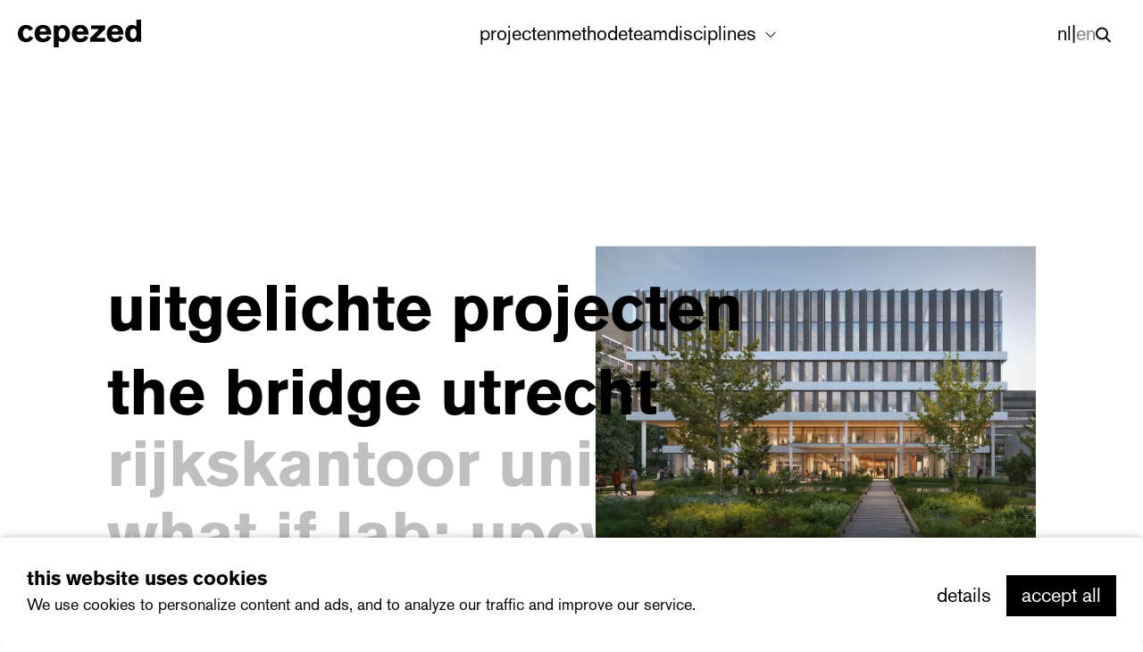

--- FILE ---
content_type: text/html; charset=UTF-8
request_url: https://cepezedinterieur.com/
body_size: 17985
content:
<!doctype html>
<html lang="nl">
    <head>
                    <meta charset="utf-8">
            <meta name="viewport" content="width=device-width, initial-scale=1, shrink-to-fit=no">
            
            <link rel="icon" type="image/png" href="/public/favicon/favicon-96x96.png" sizes="96x96" />
            <link rel="icon" type="image/svg+xml" href="/public/favicon/favicon.svg" />
            <link rel="shortcut icon" href="/public/favicon/favicon.ico" />
            <link rel="apple-touch-icon" sizes="180x180" href="/public/favicon/apple-touch-icon.png" />
            <meta name="apple-mobile-web-app-title" content="MyWebSite" />
            <link rel="manifest" href="/public/favicon/site.webmanifest" />

            <script type="module">!function(){const e=document.createElement("link").relList;if(!(e&&e.supports&&e.supports("modulepreload"))){for(const e of document.querySelectorAll('link[rel="modulepreload"]'))r(e);new MutationObserver((e=>{for(const o of e)if("childList"===o.type)for(const e of o.addedNodes)if("LINK"===e.tagName&&"modulepreload"===e.rel)r(e);else if(e.querySelectorAll)for(const o of e.querySelectorAll("link[rel=modulepreload]"))r(o)})).observe(document,{childList:!0,subtree:!0})}function r(e){if(e.ep)return;e.ep=!0;const r=function(e){const r={};return e.integrity&&(r.integrity=e.integrity),e.referrerpolicy&&(r.referrerPolicy=e.referrerpolicy),"use-credentials"===e.crossorigin?r.credentials="include":"anonymous"===e.crossorigin?r.credentials="omit":r.credentials="same-origin",r}(e);fetch(e.href,r)}}();</script>
<script type="module" src="/dist/assets/main-5d3cdf15.js" crossorigin onload="e=new CustomEvent(&#039;vite-script-loaded&#039;, {detail:{path: &#039;src/js/main.js&#039;}});document.dispatchEvent(e);" defer="defer"></script>
<link href="/dist/assets/main-8cc6ac42.css" rel="stylesheet">

                        
            

            
            <script>
(function () {
  function isMobile() {
    return window.innerWidth < 1024;
  }

  function isGalleryLink(a) {
    if (!a) return false;

    if (a.getAttribute && a.getAttribute('itemprop') === 'contentUrl') return true;
    if (a.hasAttribute && a.hasAttribute('data-size')) return true;
    if (a.hasAttribute && a.hasAttribute('data-barba-prevent')) return true;

    var href = a.getAttribute ? a.getAttribute('href') || '' : '';
    if (/\.(jpg|jpeg|png|webp|gif)(\?|$)/i.test(href)) return true;

    return false;
  }

  function shouldRescue(a, e) {
    if (!isMobile()) return false;
    if (!a || !a.href) return false;

    if (isGalleryLink(a)) return false;

    if (e.metaKey || e.ctrlKey || e.shiftKey || e.altKey) return false;
    if (typeof e.button === 'number' && e.button !== 0) return false;

    if (a.hasAttribute('download')) return false;
    if (a.target && a.target !== '' && a.target !== '_self') return false;

    var href = a.getAttribute ? a.getAttribute('href') || '' : '';
    if (/^(mailto:|tel:|sms:|javascript:)/i.test(href)) return false;

    return true;
  }

  document.addEventListener('click', function (e) {
    var a = e.target && e.target.closest ? e.target.closest('a[href]') : null;
    if (!a) return;
    if (!shouldRescue(a, e)) return;

    setTimeout(function () {
      if (e.defaultPrevented) {
        window.location.href = a.href;
      }
    }, 0);
  }, true);
})();
</script>





                                        <div id="component-rffcgc" class="sprig-component" data-hx-target="this" data-hx-include="this" data-hx-trigger="refresh" data-hx-get="https://www.cepezed.nl/index.php/actions/sprig-core/components/render/" data-hx-vals="{&quot;sprig:config&quot;:&quot;89fa88bc554caae62ab0c9fa56e05db3856db6eb053bd120295a944b28d3b682{\u0022id\u0022:\u0022component-rffcgc\u0022,\u0022siteId\u0022:1,\u0022template\u0022:\u0022_includes\\\/_cookieconsent-banner\u0022}&quot;}"><section id="elc-cookie-consent" class="elc-small">
    <form id="elc-cookie-consent-form" action="" data-url="/actions/cookie-consent/consent/update" data-refresh=true data-refreshTime=500 data-show="https://www.cepezed.nl/cookie-consent/show" method="post" accept-charset="UTF-8">

        <input type="hidden" name="site_id" value="1">

        
        <input type="hidden" name="CRAFT_CSRF_TOKEN" value="Lh81pCxPITnalGlpZxTRpAJ0aZLbmQiWefgNrOfBPCS80SFtXqreTkssWOtPf1lfnvYxHx4ssMVLBzam6NBb9DSNeJ_Uk2ld0b5xCwjgpgQ=">
        <div class="elc-left body-expanded p">
            <header class="cookie-header">
                <h3 class="h3">This website uses cookies</h3>
                <p class="font-[14px]">We use cookies to personalize content and ads, and to analyze our traffic and improve our service.</p>
            </header>

            <div id="elc-cookie-consent-settings">
                                                        
                    <div class="elc-cookie-group has-details">
                        <div class="elc-row elc-cookie-headline form-styles">
                            <div class="elc-cookie-headline-inner">
                                                                    <button
                                            class="elc-toggle"
                                            type="button"
                                            aria-expanded="false"
                                            aria-controls="elc-details-1"
                                            aria-label="Show details">
                                        <svg width="20" height="20" viewBox="0 0 24 24">
                                            <path
                                                d="M9 6l6 6-6 6"
                                                fill="none"
                                                stroke="currentColor"
                                                stroke-width="3"
                                                stroke-linecap="round"
                                                stroke-linejoin="round"/>
                                        </svg>
                                    </button>
                                                                <label class="elc-cookie-name h4" for="elc-checkbox-1">
                                    Necessary <small>(Required)</small>                                </label>
                            </div>
                            <input
                                    type="checkbox"
                                    id="elc-checkbox-1"
                                    class="elc-cookie-checkbox"
                                    name="group-nl-necessary"
                                     disabled="disabled"
                                     checked
                            >
                        </div>

                                                    <div id="elc-details-1" class="elc-details">
                                                                    <div class="elc-row elc-cookie-description">
                                        Cookies that the site cannot function properly without. This includes cookies for access to secure areas and CSRF security. Please note that Craft’s default cookies do not collect any personal or sensitive information. Craft&#039;s default cookies do not collect IP addresses. The information they store is not sent to Pixel &amp; Tonic or any 3rd parties.
                                    </div>
                                
                                                                    <div class="elc-cookie">
                                        <div class="elc-cookie-field"><strong>Name</strong>: CraftSessionId</div>
                                        <div class="elc-cookie-field"><strong>Description</strong>: Craft relies on PHP sessions to maintain sessions across web requests. That is done via the PHP session cookie. Craft names that cookie “CraftSessionId” by default, but it can be renamed via the phpSessionId config setting. This cookie will expire as soon as the session expires.</div>
                                        <div class="elc-cookie-field"><strong>Provider</strong>: this site</div>
                                        <div class="elc-cookie-field"><strong>Expiry</strong>: Session</div>
                                    </div>
                                                                    <div class="elc-cookie">
                                        <div class="elc-cookie-field"><strong>Name</strong>: *_identity</div>
                                        <div class="elc-cookie-field"><strong>Description</strong>: When you log into the Control Panel, you will get an authentication cookie used to maintain your authenticated state. The cookie name is prefixed with a long, randomly generated string, followed by _identity. The cookie only stores information necessary to maintain a secure, authenticated session and will only exist for as long as the user is authenticated in Craft.</div>
                                        <div class="elc-cookie-field"><strong>Provider</strong>: this site</div>
                                        <div class="elc-cookie-field"><strong>Expiry</strong>: Persistent</div>
                                    </div>
                                                                    <div class="elc-cookie">
                                        <div class="elc-cookie-field"><strong>Name</strong>: *_username</div>
                                        <div class="elc-cookie-field"><strong>Description</strong>: If you check the &quot;Keep me logged in&quot; option during login, this cookie is used to remember the username for your next authentication.</div>
                                        <div class="elc-cookie-field"><strong>Provider</strong>: this site</div>
                                        <div class="elc-cookie-field"><strong>Expiry</strong>: Persistent</div>
                                    </div>
                                                                    <div class="elc-cookie">
                                        <div class="elc-cookie-field"><strong>Name</strong>: CRAFT_CSRF_TOKEN</div>
                                        <div class="elc-cookie-field"><strong>Description</strong>: Protects us and you as a user against Cross-Site Request Forgery attacks.</div>
                                        <div class="elc-cookie-field"><strong>Provider</strong>: this site</div>
                                        <div class="elc-cookie-field"><strong>Expiry</strong>: Session</div>
                                    </div>
                                                            </div>
                                            </div>
                                                        
                    <div class="elc-cookie-group has-details">
                        <div class="elc-row elc-cookie-headline form-styles">
                            <div class="elc-cookie-headline-inner">
                                                                    <button
                                            class="elc-toggle"
                                            type="button"
                                            aria-expanded="false"
                                            aria-controls="elc-details-2"
                                            aria-label="Show details">
                                        <svg width="20" height="20" viewBox="0 0 24 24">
                                            <path
                                                d="M9 6l6 6-6 6"
                                                fill="none"
                                                stroke="currentColor"
                                                stroke-width="3"
                                                stroke-linecap="round"
                                                stroke-linejoin="round"/>
                                        </svg>
                                    </button>
                                                                <label class="elc-cookie-name h4" for="elc-checkbox-2">
                                    Statistics                                </label>
                            </div>
                            <input
                                    type="checkbox"
                                    id="elc-checkbox-2"
                                    class="elc-cookie-checkbox"
                                    name="group-nl-statistics"
                                    
                                    
                            >
                        </div>

                                                    <div id="elc-details-2" class="elc-details">
                                                                    <div class="elc-row elc-cookie-description">
                                        Statistic cookies help us understand how visitors interact with websites by collecting and reporting information anonymously.
                                    </div>
                                
                                                            </div>
                                            </div>
                                                        
                    <div class="elc-cookie-group has-details">
                        <div class="elc-row elc-cookie-headline form-styles">
                            <div class="elc-cookie-headline-inner">
                                                                    <button
                                            class="elc-toggle"
                                            type="button"
                                            aria-expanded="false"
                                            aria-controls="elc-details-3"
                                            aria-label="Show details">
                                        <svg width="20" height="20" viewBox="0 0 24 24">
                                            <path
                                                d="M9 6l6 6-6 6"
                                                fill="none"
                                                stroke="currentColor"
                                                stroke-width="3"
                                                stroke-linecap="round"
                                                stroke-linejoin="round"/>
                                        </svg>
                                    </button>
                                                                <label class="elc-cookie-name h4" for="elc-checkbox-3">
                                    Marketing                                </label>
                            </div>
                            <input
                                    type="checkbox"
                                    id="elc-checkbox-3"
                                    class="elc-cookie-checkbox"
                                    name="group-nl-marketing"
                                    
                                    
                            >
                        </div>

                                                    <div id="elc-details-3" class="elc-details">
                                                                    <div class="elc-row elc-cookie-description">
                                        Marketing cookies are used to track visitors across websites. The intention is to display ads that are relevant and engaging for the individual user and thereby more valuable for publishers and third party advertisers.
                                    </div>
                                
                                                            </div>
                                            </div>
                                                        
                    <div class="elc-cookie-group has-details">
                        <div class="elc-row elc-cookie-headline form-styles">
                            <div class="elc-cookie-headline-inner">
                                                                    <button
                                            class="elc-toggle"
                                            type="button"
                                            aria-expanded="false"
                                            aria-controls="elc-details-4"
                                            aria-label="Show details">
                                        <svg width="20" height="20" viewBox="0 0 24 24">
                                            <path
                                                d="M9 6l6 6-6 6"
                                                fill="none"
                                                stroke="currentColor"
                                                stroke-width="3"
                                                stroke-linecap="round"
                                                stroke-linejoin="round"/>
                                        </svg>
                                    </button>
                                                                <label class="elc-cookie-name h4" for="elc-checkbox-4">
                                    Functioneel                                </label>
                            </div>
                            <input
                                    type="checkbox"
                                    id="elc-checkbox-4"
                                    class="elc-cookie-checkbox"
                                    name="group-functional"
                                    
                                     checked
                            >
                        </div>

                                                    <div id="elc-details-4" class="elc-details">
                                                                    <div class="elc-row elc-cookie-description">
                                        Functionele cookies worden gebruikt voor functionaliteiten die afkomstig zijn van buiten deze website en die niet relevant is voor de hoofdfunctionaliteit van de site, maar die extra functionaliteit biedt om de gebruikerservaring te verbeteren. Houd er rekening mee dat deze hun eigen cookiebeleid kunnen hebben.
                                    </div>
                                
                                                                    <div class="elc-cookie">
                                        <div class="elc-cookie-field"><strong>Name</strong>: vimeo</div>
                                        <div class="elc-cookie-field"><strong>Description</strong>: https://vimeo.com/legal/privacy/cookies</div>
                                        <div class="elc-cookie-field"><strong>Provider</strong>: Vimeo</div>
                                        <div class="elc-cookie-field"><strong>Expiry</strong>: Persistent</div>
                                    </div>
                                                            </div>
                                            </div>
                            </div>
        </div>
        <div class="button-container">
            <a href="#" id="elc-detail-link" class="btn btn--secondary-outline">Details</a>
            <a href="#" id="elc-hide-detail-link" class="btn btn--secondary-outline ">Hide Details</a>



                            <button id="elc-accept-link" class="btn btn--secondary-outline" type="submit">Save</button>
                <button id="elc-accept-all-link" class="btn btn--primary" type="submit">Accept All</button>
                    </div>

    </form>
</section>

    <div id="elc-cookie-tab" class="elc-hidden">
        <a href="#" id="elc-tab-link" class="elc-cookie-icon" aria-label="Cookies">
            <svg xmlns="http://www.w3.org/2000/svg" width="22" height="22" viewBox="0 0 22 22" >
                <path d="M15.0038 14.3295C15.2318 14.5574 15.3871 14.8478 15.4501 15.1639C15.5131 15.4801 15.4808 15.8078 15.3575 16.1056C15.2342 16.4035 15.0254 16.658 14.7573 16.8371C14.4893 17.0163 14.1742 17.1119 13.8519 17.1119C13.5295 17.1119 13.2144 17.0163 12.9464 16.8371C12.6784 16.658 12.4695 16.4035 12.3462 16.1056C12.2229 15.8078 12.1906 15.4801 12.2536 15.1639C12.3166 14.8478 12.4719 14.5574 12.6999 14.3295C13.0055 14.0241 13.4198 13.8526 13.8519 13.8526C14.2839 13.8526 14.6982 14.0241 15.0038 14.3295ZM6.18139 13.5147C5.95338 13.7426 5.79806 14.033 5.7351 14.3491C5.67213 14.6652 5.70434 14.993 5.82765 15.2908C5.95096 15.5886 6.15984 15.8432 6.42785 16.0223C6.69587 16.2014 7.01098 16.297 7.33334 16.297C7.65569 16.297 7.97081 16.2014 8.23882 16.0223C8.50683 15.8432 8.71571 15.5886 8.83902 15.2908C8.96233 14.993 8.99454 14.6652 8.93157 14.3491C8.86861 14.033 8.71329 13.7426 8.48528 13.5147C8.1797 13.2093 7.76536 13.0378 7.33334 13.0378C6.90132 13.0378 6.48698 13.2093 6.18139 13.5147ZM7.67047 10.1149C7.89848 9.88704 8.05379 9.59667 8.11676 9.28052C8.17973 8.96438 8.14752 8.63666 8.02421 8.33882C7.90089 8.04098 7.69202 7.78641 7.42401 7.60729C7.15599 7.42818 6.84088 7.33258 6.51852 7.33258C6.19617 7.33258 5.88105 7.42818 5.61304 7.60729C5.34502 7.78641 5.13615 8.04098 5.01284 8.33882C4.88953 8.63666 4.85732 8.96438 4.92028 9.28052C4.98325 9.59667 5.13856 9.88704 5.36658 10.1149C5.67216 10.4203 6.0865 10.5918 6.51852 10.5918C6.95054 10.5918 7.36488 10.4203 7.67047 10.1149ZM12.5594 9.44065C12.3315 9.21263 12.0411 9.05732 11.725 8.99435C11.4088 8.93139 11.0811 8.9636 10.7833 9.08691C10.4854 9.21022 10.2309 9.41909 10.0517 9.68711C9.87263 9.95512 9.77703 10.2702 9.77703 10.5926C9.77703 10.9149 9.87263 11.2301 10.0517 11.4981C10.2309 11.7661 10.4854 11.975 10.7833 12.0983C11.0811 12.2216 11.4088 12.2538 11.725 12.1908C12.0411 12.1279 12.3315 11.9725 12.5594 11.7445C12.8647 11.439 13.0363 11.0246 13.0363 10.5926C13.0363 10.1606 12.8647 9.74623 12.5594 9.44065ZM22 11C22 13.1756 21.3549 15.3023 20.1462 17.1113C18.9375 18.9202 17.2195 20.3301 15.2095 21.1627C13.1995 21.9952 10.9878 22.2131 8.85401 21.7886C6.72022 21.3642 4.76021 20.3165 3.22183 18.7782C1.68345 17.2398 0.635804 15.2798 0.211367 13.146C-0.213071 11.0122 0.00476615 8.80047 0.83733 6.79048C1.66989 4.78049 3.07979 3.06253 4.88873 1.85383C6.69767 0.645139 8.82441 0 11 0C11.3242 0 11.635 0.128769 11.8642 0.357981C12.0935 0.587192 12.2222 0.898069 12.2222 1.22222C12.2222 2.19468 12.6085 3.12731 13.2962 3.81495C13.9838 4.50258 14.9164 4.88889 15.8889 4.88889C16.213 4.88889 16.5239 5.01766 16.7531 5.24687C16.9823 5.47608 17.1111 5.78696 17.1111 6.11111C17.1111 7.08357 17.4974 8.0162 18.1851 8.70383C18.8727 9.39147 19.8053 9.77778 20.7778 9.77778C21.1019 9.77778 21.4128 9.90654 21.642 10.1358C21.8712 10.365 22 10.6758 22 11ZM19.4873 12.0847C18.311 11.8286 17.2362 11.2318 16.3971 10.3687C15.5579 9.50562 14.9915 8.41448 14.7685 7.23148C13.5855 7.0088 12.4942 6.44262 11.6309 5.60361C10.7676 4.7646 10.1706 3.68992 9.91426 2.5137C8.32792 2.71708 6.83035 3.36104 5.59148 4.37249C4.35261 5.38395 3.42205 6.72241 2.9054 8.23598C2.38875 9.74956 2.30669 11.3776 2.66854 12.9355C3.03039 14.4934 3.82166 15.9186 4.95255 17.0495C6.08344 18.1804 7.50868 18.9716 9.06653 19.3335C10.6244 19.6953 12.2525 19.6133 13.7661 19.0966C15.2796 18.58 16.6181 17.6494 17.6295 16.4106C18.641 15.1717 19.285 13.6741 19.4883 12.0878L19.4873 12.0847Z"/>
            </svg>
        </a>

    </div>
</div>    <title>Cepezed - Nederlands | cepezed</title>
<script>dataLayer = [];
(function(w,d,s,l,i){w[l]=w[l]||[];w[l].push({'gtm.start':
new Date().getTime(),event:'gtm.js'});var f=d.getElementsByTagName(s)[0],
j=d.createElement(s),dl=l!='dataLayer'?'&l='+l:'';j.async=true;j.src=
'https://www.googletagmanager.com/gtm.js?id='+i+dl;f.parentNode.insertBefore(j,f);
})(window,document,'script','dataLayer','GTM-MLQNCH45');
</script><meta name="generator" content="SEOmatic">
<meta name="referrer" content="no-referrer-when-downgrade">
<meta name="robots" content="all">
<meta content="nl" property="og:locale">
<meta content="en" property="og:locale:alternate">
<meta content="Cepezed - Nederlands" property="og:site_name">
<meta content="website" property="og:type">
<meta content="https://www.cepezed.nl/" property="og:url">
<meta content="cepezed" property="og:title">
<meta name="twitter:card" content="summary_large_image">
<meta name="twitter:creator" content="@">
<meta name="twitter:title" content="cepezed">
<link href="https://www.cepezed.nl/" rel="canonical">
<link href="https://www.cepezed.nl/" rel="home">
<link type="text/plain" href="https://www.cepezed.nl/humans.txt" rel="author">
<link href="https://www.cepezed.com/" rel="alternate" hreflang="en">
<link href="https://www.cepezed.nl/" rel="alternate" hreflang="x-default">
<link href="https://www.cepezed.nl/" rel="alternate" hreflang="nl">
<link href="https://www.cepezed.nl/cpresources/57fe3192/css/formie-base.css?v=1768451943" rel="stylesheet">
<link href="https://www.cepezed.nl/cpresources/57fe3192/css/formie-theme.css?v=1768451943" rel="stylesheet"></head>

    <body class="" data-barba="wrapper"><noscript><iframe src="https://www.googletagmanager.com/ns.html?id=GTM-MLQNCH45"
height="0" width="0" style="display:none;visibility:hidden"></iframe></noscript>

                                
            
<nav class="navbar navbar-scroll ">
	<div class="py-[20px] lg:py-[5px] w-full duration-500" x-data="{ isOpen: false, toggleText: 'menu' }" @keydown.escape="isOpen = false" :class="{ 'text-white ' : isOpen , 'bg-white lg:bg-transparent' : !isOpen}">
		<div class="mx-[20px]">
			<div
				class="flex items-center justify-between flex-wrap">

				<!--Logo etc-->
				<div class="navbar__brand-wrapper flex items-center flex-shrink-0 text-white mr-6 relative z-[100] flex-grow lg:grow-0">
					<a class="home-logo-link text-white no-underline hover:text-white hover:no-underline set-tabindex h-[31px] w-[181px] relative" aria-label="homepage" href="https://www.cepezed.nl/">

						<svg class="absolute left-0 top-0 max-w-full duration-300 width="138" height="31" viewBox="0 0 138 31" fill="none" xmlns="http://www.w3.org/2000/svg">
<g id="Symbols">
<g id="header">
<g id="Bitmap">
<path id="Mask" d="M132.845 15.5525C132.845 16.0071 132.951 19.0475 131.079 20.5151C130.55 20.9354 129.808 21.1799 129.173 21.1799C128.608 21.1799 127.512 21.0394 126.701 19.8516C125.642 18.3142 125.676 15.902 125.676 15.5525C125.676 14.2596 125.889 12.6172 126.63 11.5333C127.195 10.695 128.008 10.1342 129.031 9.99488C130.691 9.78473 131.609 10.8698 131.926 11.3575C132.951 12.8971 132.845 15.0968 132.845 15.5525ZM138 24.6748V0H132.703V7.79397C131.997 7.23432 130.442 5.94142 127.864 5.94142C125.711 5.94142 124.299 6.81516 123.663 7.30514C120.167 9.85439 120.167 14.6091 120.167 15.6565C120.167 18.9413 121.014 20.6887 121.897 21.9474C123.91 24.7788 126.805 25.1283 128.041 25.1625C128.783 25.1625 130.372 25.0574 131.961 23.905C132.385 23.5898 132.667 23.31 133.02 22.9605L133.056 24.6737H138V24.6748ZM112.685 13.3162H105.163C105.304 12.6172 105.446 12.2323 105.586 11.9182C105.869 11.2878 106.858 9.71505 109.012 9.71505C109.33 9.71505 109.93 9.71505 110.671 10.0657C112.509 10.8698 112.613 12.7223 112.685 13.3162ZM118.3 16.6696C118.264 15.7958 118.336 12.0233 116.252 9.19081C113.956 6.00995 110.284 5.87175 109.048 5.87175C105.022 5.87175 103.08 7.51415 101.95 8.77279C99.6549 11.394 99.5845 14.7839 99.5845 15.9009C99.5845 20.0252 101.491 23.5898 105.588 24.8484C107.036 25.303 108.342 25.3384 108.906 25.3384C110.284 25.3384 113.816 25.0928 116.534 22.1233C116.958 21.6344 117.347 21.1445 118.088 20.0617L113.992 17.9647C113.745 18.417 112.933 20.2707 111.097 20.8989C110.355 21.1787 109.649 21.213 109.331 21.213C107.141 21.213 105.623 19.8858 105.199 17.7534C105.094 17.2646 105.128 16.8443 105.128 16.6696H118.3ZM97.8119 24.6748V20.5151H87.9949L97.8119 10.5545V6.4314H82.0275V10.5545H90.926L80.9681 20.6556V24.676H97.8119V24.6748ZM73.5941 13.3162H66.0723C66.2131 12.6172 66.355 12.2323 66.4958 11.9182C66.7785 11.2878 67.7675 9.71505 69.9209 9.71505C70.2394 9.71505 70.8395 9.71505 71.5815 10.0657C73.4187 10.8698 73.5237 12.7223 73.5941 13.3162ZM79.2094 16.6696C79.1748 15.7958 79.2452 12.0233 77.1611 9.19081C74.8658 6.00995 71.1937 5.87175 69.9578 5.87175C65.9327 5.87175 63.9905 7.51415 62.8596 8.77279C60.5643 11.394 60.4939 14.7839 60.4939 15.9009C60.4939 20.0252 62.4014 23.5898 66.497 24.8484C67.9452 25.303 69.2516 25.3384 69.817 25.3384C71.1938 25.3384 74.725 25.0928 77.4438 22.1233C77.8673 21.6344 78.2562 21.1445 78.9983 20.0617L74.9016 17.9647C74.6546 18.417 73.8422 20.2707 72.0062 20.8989C71.2642 21.1787 70.5579 21.213 70.2405 21.213C68.0514 21.213 66.5327 19.8858 66.1092 17.7534C66.0031 17.2646 66.0377 16.8443 66.0377 16.6696H79.2094ZM53.1625 15.4475C53.1625 17.4051 52.7032 18.489 52.2797 19.2576C51.9623 19.8162 51.2203 21.1433 49.3485 21.1433C48.5015 21.1433 47.8656 20.8304 47.6187 20.6545C47.1952 20.4101 46.842 20.0606 46.5593 19.6768C45.5346 18.1738 45.6061 15.9717 45.6061 15.5879C45.6061 11.6384 47.4767 9.82127 49.4905 9.82127C49.6313 9.82127 49.914 9.82127 50.2671 9.92635C50.903 10.1 51.4673 10.4849 51.8908 10.9748C53.2329 12.5476 53.1625 14.9232 53.1625 15.4475ZM58.3901 15.5183C58.3901 12.9679 57.79 10.2758 55.9183 8.31822C53.9057 6.18584 51.4338 6.00995 50.3744 6.00995C48.1137 6.00995 46.6666 6.84942 45.995 7.40907C45.6073 7.6889 45.5011 7.8625 45.2184 8.21314L45.1826 6.43026H40.345V31H45.8542V23.4859C47.4433 24.4635 48.4322 25.0243 50.3744 25.0243C52.1043 25.0243 53.1994 24.6394 53.7995 24.3596C54.3996 24.0809 55.6713 23.2768 56.6949 21.7384C57.3642 20.6899 58.3532 18.6283 58.3901 15.5183ZM31.8585 13.3162H24.3367C24.4787 12.6172 24.6194 12.2323 24.7614 11.9182C25.043 11.2878 26.0319 9.71505 28.1865 9.71505C28.5038 9.71505 29.1039 9.71505 29.8459 10.0657C31.6831 10.8698 31.7881 12.7223 31.8585 13.3162ZM37.475 16.6696C37.4392 15.7958 37.5096 12.0233 35.4267 9.19081C33.1314 6.00995 29.4582 5.87175 28.2222 5.87175C24.1971 5.87175 22.2549 7.51415 21.1251 8.77279C18.8298 11.394 18.7594 14.7839 18.7594 15.9009C18.7594 20.0252 20.6658 23.5898 24.7625 24.8484C26.2097 25.303 27.516 25.3384 28.0814 25.3384C29.4582 25.3384 32.9906 25.0928 35.7094 22.1233C36.1329 21.6344 36.5218 21.1445 37.2627 20.0617L33.1671 17.9647C32.919 18.417 32.1078 20.2707 30.2706 20.8989C29.5297 21.1787 28.8235 21.213 28.505 21.213C26.3158 21.213 24.7972 19.8858 24.3736 17.7534C24.2675 17.2646 24.3033 16.8443 24.3033 16.6696H37.475ZM17.3389 20.3758L13.2422 18.2788C13.031 18.8739 12.889 19.0829 12.7125 19.3627C12.3951 19.8162 11.4419 20.9697 9.67629 21.0051C8.47498 21.0051 7.69834 20.4101 7.34521 20.1302C6.10928 19.116 5.57959 17.0899 5.57959 15.5171C5.57959 15.1676 5.64999 12.0576 7.52178 10.6585C8.33419 10.0645 9.11083 10.0291 9.49973 10.0291C11.1592 10.0291 12.1828 11.1473 12.5013 11.5322C12.784 11.9171 13.0656 12.4745 13.1014 12.5807L17.1265 10.309C16.7734 9.75046 16.6326 9.54031 16.4203 9.26048C13.9484 6.1847 10.6999 5.90487 9.25278 5.90487C7.55755 5.90487 3.00156 6.28863 0.918584 11.0765C0.035774 13.1038 0 14.8513 0 15.6907C0 19.325 1.37788 22.5756 4.83872 24.2534C6.70936 25.1614 8.33419 25.2665 9.14661 25.2665C10.4887 25.2665 13.6311 24.9535 16.0672 22.121C16.5276 21.599 16.9511 20.9697 17.3389 20.3758Z" fill="black"/>
</g>
</g>
</g>
</svg>

					</a>
				</div>

				<!--Toggle button (hidden on large screens)-->
				<button
						@click="isOpen = !isOpen; toggleText = isOpen ? 'sluiten' : 'menu'"
						type="button"
						role="button"
						class="block lg:hidden px-2 text-gray-500 focus:outline-none relative z-[100]"
						:class="{ 'transition transform-180': isOpen }"
				><p x-text="toggleText" :class="{ 'text-white ' : isOpen }">menu</p>

				</button>

				<!--Menu-->
				<div class="navbar__menu w-full flex-grow flex items-center lg:w-auto relative overflow-hidden lg:overflow-visible duration-700" :class="{ 'navbar__menu--open': isOpen }">
					<ul class="pt-6 lg:pt-0 list-reset lg:flex justify-start gap-[25px] flex-1 items-center navbar__content-wrapper">
						
						
																					<li class="nav-item">
									<a class="nav-link lg:py-[20px] inline-block ease-out text-white lg:text-secondary no-underline set-tabindex link-hover text-black" href="https://www.cepezed.nl/projecten/" @click="isOpen = false" :class="{ 'opacity-100 delay-[0.5s] lg:delay-0' : isOpen , 'opacity-0 lg:opacity-100' : !isOpen}">
										projecten
									</a>
								</li>
							
																												<li class="nav-item">
									<a class="nav-link lg:py-[20px] inline-block ease-out text-white lg:text-secondary no-underline set-tabindex link-hover text-black" href="https://www.cepezed.nl/methode/" @click="isOpen = false" :class="{ 'opacity-100 delay-[0.6s] lg:delay-0' : isOpen , 'opacity-0 lg:opacity-100' : !isOpen}">
										methode
									</a>
								</li>
							
																												<li class="nav-item">
									<a class="nav-link lg:py-[20px] inline-block ease-out text-white lg:text-secondary no-underline set-tabindex link-hover text-black" href="https://www.cepezed.nl/team/" @click="isOpen = false" :class="{ 'opacity-100 delay-[0.7s] lg:delay-0' : isOpen , 'opacity-0 lg:opacity-100' : !isOpen}">
										team
									</a>
								</li>
							
																												<li class="nav-item relative custom-dropdown custom-dropdown--hover">
									<a class="nav-link lg:py-[20px] custom-dropdown__trigger ease-out text-white lg:text-secondary no-underline hover:text-underline inline-block set-tabindex link-hover text-black" href="https://www.cepezed.nl/expertise/" :class="{ 'opacity-100 delay-[0.8s] lg:delay-0' : isOpen , 'opacity-0 lg:opacity-100' : !isOpen}">
										disciplines

										<svg class="custom-dropdown__chevron h-[16px] w-[20px] hidden lg:inline" xmlns="http://www.w3.org/2000/svg" viewBox="0 0 128 128">
										  	<path d="M64 88a3.988 3.988 0 0 1-2.828-1.172l-40-40c-1.563-1.563-1.563-4.094 0-5.656s4.094-1.563 5.656 0L64 78.344l37.172-37.172c1.563-1.563 4.094-1.563 5.656 0s1.563 4.094 0 5.656l-40 40A3.988 3.988 0 0 1 64 88z" fill="currentColor"></path>
										</svg>

									</a>

									<div id="dropdown-item" class="custom-dropdown__menu rounded-mobile sm:rounded-tablet md:rounded-base">
																					<a href="https://www.cepezed.nl/methode/" class="block sub-item link-hover" @click.prevent="open = false">
												architectuur
											</a>
																					<a href="https://www.cepezed.nl/expertise/cepezedprojects/" class="block sub-item link-hover" @click.prevent="open = false">
												projectontwikkeling
											</a>
																					<a href="https://www.cepezed.nl/expertise/cepezedbouwteam/" class="block sub-item link-hover" @click.prevent="open = false">
												bouwcoördinatie
											</a>
																					<a href="https://www.cepezed.nl/expertise/cepezedinterieur/" class="block sub-item link-hover" @click.prevent="open = false">
												interieur
											</a>
																			</div>
								</li>
							
													
						<li class="pt-[24px] lg:pt-0 ease-out lg:hidden" :class="{ 'opacity-100 delay-[0.9s] lg:delay-0' : isOpen , 'opacity-0 lg:opacity-100' : !isOpen}">
							<div class="flex flex-wrap gap-[4px]">
				                
				                

				                				                    				                    
				                    
					                    
					                    					                    					                				                    
				                    <a class="lang-switch-link text-white lg:text-secondary duration-500 hover:opacity-100 lg:py-[20px] link-hover text-black" :class="{ 'text-white ' : isOpen }" href="https://www.cepezed.nl/" data-barba-prevent="self" data-locale="nl">
				                    	nl
				                    </a> 

				                    				                        <span class="lang-switch-link vert text-white lg:text-black lg:py-[20px]">&vert;</span>
				                    				                				                    				                    
				                    
					                    
					                    					                    					                				                    
				                    <a class="lang-switch-link text-white lg:text-secondary duration-500 hover:opacity-100 lg:py-[20px] link-hover text-black opacity-50" :class="{ 'text-white ' : isOpen }" href="https://www.cepezed.com/" data-barba-prevent="self" data-locale="en">
				                    	en
				                    </a> 

				                    				                				            </div>
						</li>

						<li class="nav-item lg:hidden">
							<a class="nav-link nav-link--search lg:py-[20px] inline-block ease-out text-white lg:text-secondary no-underline set-tabindex translate-y-[5px]" href="/zoeken" @click="isOpen = false" :class="{ 'opacity-100 delay-[0.9s] lg:delay-0' : isOpen , 'opacity-0 lg:opacity-100' : !isOpen}">
								<svg class="icon" width="18px" height="18px" viewBox="0 0 18 18" xmlns="http://www.w3.org/2000/svg">
									<g stroke="currentColor" stroke-width="2" fill="none" stroke-linejoin="round">
										<g transform="translate(-1395.000000, -28.000000)">
											<g transform="translate(1396.000000, 29.000000)">
												<g transform="translate(0.000000, 0.500000)">
													<circle cx="6" cy="6" r="6"></circle>
													<path d="M15.5,15.5 L10.242,10.242"></path>
												</g>
											</g>
										</g>
									</g>
								</svg>
							</a>
						</li>
					</ul>
				</div>

				<div class="hidden lg:block">
					<ul class="list-reset lg:flex justify-end gap-[25px] flex-1 items-center">
						<li class="pt-[24px] lg:pt-0 ease-out" :class="{ 'opacity-100 delay-[0.9s] lg:delay-0' : isOpen , 'opacity-0 lg:opacity-100' : !isOpen}">
							<div class="flex flex-wrap gap-[4px]">
				                
				                

				                				                    				                    
				                    
					                    
					                    					                    					                				                    
				                    <a class="lang-switch-link text-white lg:text-secondary duration-500 hover:opacity-100 lg:py-[20px] link-hover text-black" :class="{ 'text-white ' : isOpen }" href="https://www.cepezed.nl/" data-barba-prevent="self" data-locale="nl">
				                    	nl
				                    </a> 

				                    				                        <span class="lang-switch-link vert text-white lg:text-black lg:py-[20px]">&vert;</span>
				                    				                				                    				                    
				                    
					                    
					                    					                    					                				                    
				                    <a class="lang-switch-link text-white lg:text-secondary duration-500 hover:opacity-100 lg:py-[20px] link-hover text-black opacity-50" :class="{ 'text-white ' : isOpen }" href="https://www.cepezed.com/" data-barba-prevent="self" data-locale="en">
				                    	en
				                    </a> 

				                    				                				            </div>
						</li>

						<li class="nav-item">
							<a class="nav-link nav-link--search lg:py-[20px] inline-block ease-out text-white lg:text-secondary no-underline set-tabindex translate-y-[5px]" href="/zoeken" @click="isOpen = false" :class="{ 'opacity-100 delay-[0.9s] lg:delay-0' : isOpen , 'opacity-0 lg:opacity-100' : !isOpen}">
								<svg class="icon" width="18px" height="18px" viewBox="0 0 18 18" xmlns="http://www.w3.org/2000/svg">
									<g stroke="currentColor" stroke-width="2" fill="none" stroke-linejoin="round">
										<g transform="translate(-1395.000000, -28.000000)">
											<g transform="translate(1396.000000, 29.000000)">
												<g transform="translate(0.000000, 0.500000)">
													<circle cx="6" cy="6" r="6"></circle>
													<path d="M15.5,15.5 L10.242,10.242"></path>
												</g>
											</g>
										</g>
									</g>
								</svg>
							</a>
						</li>
					</ul>
				</div>
			</div>
		</div>
	</div>
</nav>
           
            <main data-barba="container" data-barba-namespace="homepage">
                                


        
    
        
                    
    <a class="lang-switch-link--hidden hidden text-white lg:text-secondary duration-500 hover:opacity-100 lg:py-[20px] link-hover text-black"  href="https://www.cepezed.nl/" data-barba-prevent="self" data-locale="nl"></a> 
        
    
        
                    
    <a class="lang-switch-link--hidden hidden text-white lg:text-secondary duration-500 hover:opacity-100 lg:py-[20px] link-hover text-black"  href="https://www.cepezed.com/" data-barba-prevent="self" data-locale="en"></a> 
            
                <div class="content-div flex-grow my-gallery p-homepage" itemscope itemtype="http://schema.org/ImageGallery">
                                
                
                                                                                                                                                                        
                    
                    <div class="top-spacer grid-spacer">
                
            </div>
            

        
        
                    
                                        
        
        
        
        
                
                            
                    <section>
        
        

    
    
<div class="pb relative z-[6] pb-showcase top-spacer--with-title">
    <div class="grid grid-cols-12 grid-spacer gsap-fadein">
        <div class="col-span-12">

            <div class="flex flex-wrap w-full gap-[20px] z-[10] relative">
                                                            <h1 class="h1 flex-grow mb-0">Uitgelichte projecten</h1>
                                                </div>

                            

    
                        <div class="" x-data="{ currentShown: '214179' }">

                    
        <div class="showcase-item relative" @mouseenter="currentShown = '214179'" @mouseleave="currentShown = '214179'">
            <h3 class="h2 mb-0 cursor-pointer duration-300 z-[1] relative opacity-100 z-10" :class="{
              'opacity-100 z-10': currentShown === '214179' || currentShown === 'null',
              'lg:opacity-25 z-[1]': currentShown !== '214179' && currentShown !== 'null'
            }"> 
                <a href="https://www.cepezed.nl/projecten/the-bridge-utrecht/" class="showcase-link">
                    the bridge utrecht
                </a>
            </h3>

                                                    
                            
                <div class="absolute related-projects__image-wrapper right-0 opacity-0 z-[5] pointer-events-none duration-300 hidden lg:block opacity-100 top-1/2 translate-y-[-50%]" :class="{ 'opacity-100': currentShown == '214179', 'opacity-0': currentShown != '214179' }">
                                                
                            
                                                                                <div class="relative" style="padding-bottom: 66.666666666667%;">

                    
                    <figure class="w-full absolute top-0 left-0">
        
            <img class="w-full"
            
                                                                        
                
                
                
                
                
                                                                
                                                    
                                        
             data-sizes="auto" src="https://images.cepezed.nl/production/images/project/1332-transitiegebouw-utrecht/02Bridge_transitiegebouw_utrecht_cepezed.jpg?w=317&h=211&fm=webP&auto=compress&fit=crop&crop=focalpoint&fp-x=0.4988&fp-y=0.4869&dm=1754301108&s=414d075d6391404e9e9acff633f05438" srcset="https://images.cepezed.nl/production/images/project/1332-transitiegebouw-utrecht/02Bridge_transitiegebouw_utrecht_cepezed.jpg?w=317&h=211&fm=webP&auto=compress&fit=crop&crop=focalpoint&fp-x=0.4988&fp-y=0.4869&dm=1754301108&s=414d075d6391404e9e9acff633f05438 400w, https://images.cepezed.nl/production/images/project/1332-transitiegebouw-utrecht/02Bridge_transitiegebouw_utrecht_cepezed.jpg?w=540&h=360&fm=webP&auto=compress&fit=crop&crop=focalpoint&fp-x=0.4988&fp-y=0.4869&dm=1754301108&s=c339fdc28e160b087edbe7f8f051b95f 1000w, https://images.cepezed.nl/production/images/project/1332-transitiegebouw-utrecht/02Bridge_transitiegebouw_utrecht_cepezed.jpg?w=810&h=540&fm=webP&auto=compress&fit=crop&crop=focalpoint&fp-x=0.4988&fp-y=0.4869&dm=1754301108&s=bf857d174aa990b940ccaa6f3906b290 3200w" loading="lazy" alt="02 Bridge transitiegebouw utrecht cepezed"
            >

                    </figure>
        
                    </div>
            
                </div>
                    </div>

            
        <div class="showcase-item relative" @mouseenter="currentShown = '214201'" @mouseleave="currentShown = '214179'">
            <h3 class="h2 mb-0 cursor-pointer duration-300 z-[1] relative" :class="{
              'opacity-100 z-10': currentShown === '214201' || currentShown === 'null',
              'lg:opacity-25 z-[1]': currentShown !== '214201' && currentShown !== 'null'
            }"> 
                <a href="https://www.cepezed.nl/projecten/universe-gebouw-den-haag/" class="showcase-link">
                    rijkskantoor universe
                </a>
            </h3>

                                                    
                            
                <div class="absolute related-projects__image-wrapper right-0 opacity-0 z-[5] pointer-events-none duration-300 hidden lg:block top-1/2 translate-y-[-50%]" :class="{ 'opacity-100': currentShown == '214201', 'opacity-0': currentShown != '214201' }">
                                                
                            
                                                                                <div class="relative" style="padding-bottom: 66.666666666667%;">

                    
                    <figure class="w-full absolute top-0 left-0">
        
            <img class="w-full"
            
                                                                        
                
                
                
                
                
                                                                
                                                    
                                        
             data-sizes="auto" src="https://images.cepezed.nl/production/images/project/1319-the-universe/binnentuin_universe_cepezed.jpg?w=317&h=211&fm=webP&auto=compress&fit=crop&dm=1765297072&s=5c7b2d757071cb8d825e7c6e5668b91b" srcset="https://images.cepezed.nl/production/images/project/1319-the-universe/binnentuin_universe_cepezed.jpg?w=317&h=211&fm=webP&auto=compress&fit=crop&dm=1765297072&s=5c7b2d757071cb8d825e7c6e5668b91b 400w, https://images.cepezed.nl/production/images/project/1319-the-universe/binnentuin_universe_cepezed.jpg?w=540&h=360&fm=webP&auto=compress&fit=crop&dm=1765297072&s=2381ce5a7cb99659679a449f5ba9080c 1000w, https://images.cepezed.nl/production/images/project/1319-the-universe/binnentuin_universe_cepezed.jpg?w=810&h=540&fm=webP&auto=compress&fit=crop&dm=1765297072&s=8ad4dbd2073a22e9b217c5c5ed95f03e 3200w" loading="lazy" alt="Binnentuin universe cepezed"
            >

                    </figure>
        
                    </div>
            
                </div>
                    </div>

            
        <div class="showcase-item relative" @mouseenter="currentShown = '214194'" @mouseleave="currentShown = '214179'">
            <h3 class="h2 mb-0 cursor-pointer duration-300 z-[1] relative" :class="{
              'opacity-100 z-10': currentShown === '214194' || currentShown === 'null',
              'lg:opacity-25 z-[1]': currentShown !== '214194' && currentShown !== 'null'
            }"> 
                <a href="https://www.cepezed.nl/projecten/what-if-lab/" class="showcase-link">
                    what if lab: upcycled turbines
                </a>
            </h3>

                                                    
                            
                <div class="absolute related-projects__image-wrapper right-0 opacity-0 z-[5] pointer-events-none duration-300 hidden lg:block top-1/2 translate-y-[-50%]" :class="{ 'opacity-100': currentShown == '214194', 'opacity-0': currentShown != '214194' }">
                                                
                            
                                                                                <div class="relative" style="padding-bottom: 66.666666666667%;">

                    
                    <figure class="w-full absolute top-0 left-0">
        
            <img class="w-full"
            
                                                                        
                
                
                
                
                
                                                                
                                                    
                                        
             data-sizes="auto" src="https://images.cepezed.nl/production/images/project/1312-what-if-lab/vattenfall_new-holland-cepezed.jpg?w=317&h=211&fm=webP&auto=compress&fit=crop&crop=focalpoint&fp-x=0.5016&fp-y=0.5898&dm=1756738880&s=8b287b19bc6206c2ae370c32fecce049" srcset="https://images.cepezed.nl/production/images/project/1312-what-if-lab/vattenfall_new-holland-cepezed.jpg?w=317&h=211&fm=webP&auto=compress&fit=crop&crop=focalpoint&fp-x=0.5016&fp-y=0.5898&dm=1756738880&s=8b287b19bc6206c2ae370c32fecce049 400w, https://images.cepezed.nl/production/images/project/1312-what-if-lab/vattenfall_new-holland-cepezed.jpg?w=540&h=360&fm=webP&auto=compress&fit=crop&crop=focalpoint&fp-x=0.5016&fp-y=0.5898&dm=1756738880&s=d5fd72473785263f4b370dd943433f2b 1000w, https://images.cepezed.nl/production/images/project/1312-what-if-lab/vattenfall_new-holland-cepezed.jpg?w=810&h=540&fm=webP&auto=compress&fit=crop&crop=focalpoint&fp-x=0.5016&fp-y=0.5898&dm=1756738880&s=d2dea017bfee75a5d8c9a17b62d565a8 3200w" loading="lazy" alt="Vattenfall new holland cepezed"
            >

                    </figure>
        
                    </div>
            
                </div>
                    </div>

            
        <div class="showcase-item relative" @mouseenter="currentShown = '214182'" @mouseleave="currentShown = '214179'">
            <h3 class="h2 mb-0 cursor-pointer duration-300 z-[1] relative" :class="{
              'opacity-100 z-10': currentShown === '214182' || currentShown === 'null',
              'lg:opacity-25 z-[1]': currentShown !== '214182' && currentShown !== 'null'
            }"> 
                <a href="https://www.cepezed.nl/projecten/squadrongebouw-den-helder/" class="showcase-link">
                    squadrongebouw den helder
                </a>
            </h3>

                                                    
                            
                <div class="absolute related-projects__image-wrapper right-0 opacity-0 z-[5] pointer-events-none duration-300 hidden lg:block top-1/2 translate-y-[-50%]" :class="{ 'opacity-100': currentShown == '214182', 'opacity-0': currentShown != '214182' }">
                                                
                            
                                                                                <div class="relative" style="padding-bottom: 66.666666666667%;">

                    
                    <figure class="w-full absolute top-0 left-0">
        
            <img class="w-full"
            
                                                                        
                
                
                
                
                
                                                                
                                                    
                                        
             data-sizes="auto" src="https://images.cepezed.nl/production/images/project/1292-Squadrongebouw-Den-Helder/ext01_squadrongebouw_denhelder_cepezed.jpg?w=317&h=211&fm=webP&auto=compress&fit=crop&dm=1765297866&s=db5bc66793215bb909799922cbb28f51" srcset="https://images.cepezed.nl/production/images/project/1292-Squadrongebouw-Den-Helder/ext01_squadrongebouw_denhelder_cepezed.jpg?w=317&h=211&fm=webP&auto=compress&fit=crop&dm=1765297866&s=db5bc66793215bb909799922cbb28f51 400w, https://images.cepezed.nl/production/images/project/1292-Squadrongebouw-Den-Helder/ext01_squadrongebouw_denhelder_cepezed.jpg?w=540&h=360&fm=webP&auto=compress&fit=crop&dm=1765297866&s=53b3cd09cba8bf5f0fe20a0db19a69d3 1000w, https://images.cepezed.nl/production/images/project/1292-Squadrongebouw-Den-Helder/ext01_squadrongebouw_denhelder_cepezed.jpg?w=810&h=540&fm=webP&auto=compress&fit=crop&dm=1765297866&s=61c1f7ee451acdc181a049a5522333e6 3200w" loading="lazy" alt="Ext01 squadrongebouw denhelder cepezed"
            >

                    </figure>
        
                    </div>
            
                </div>
                    </div>

            
        <div class="showcase-item relative" @mouseenter="currentShown = '214172'" @mouseleave="currentShown = '214179'">
            <h3 class="h2 mb-0 cursor-pointer duration-300 z-[1] relative" :class="{
              'opacity-100 z-10': currentShown === '214172' || currentShown === 'null',
              'lg:opacity-25 z-[1]': currentShown !== '214172' && currentShown !== 'null'
            }"> 
                <a href="https://www.cepezed.nl/projecten/cultureel-centrum-lievekamp/" class="showcase-link">
                    cultureel centrum lievekamp
                </a>
            </h3>

                                                    
                            
                <div class="absolute related-projects__image-wrapper right-0 opacity-0 z-[5] pointer-events-none duration-300 hidden lg:block top-1/2 translate-y-[-50%]" :class="{ 'opacity-100': currentShown == '214172', 'opacity-0': currentShown != '214172' }">
                                                
                            
                                                                                <div class="relative" style="padding-bottom: 66.666666666667%;">

                    
                    <figure class="w-full absolute top-0 left-0">
        
            <img class="w-full"
            
                                                                        
                
                
                
                
                
                                                                
                                                    
                                        
             data-sizes="auto" src="https://images.cepezed.nl/production/images/project/1270-lievekamp-oss/entree_theaterDeLievekamp_cepezed.jpg?w=317&h=211&fm=webP&auto=compress&fit=crop&crop=focalpoint&fp-x=0.5054&fp-y=0.711&dm=1753971473&s=34e29a30a866397f11c4f910688a9618" srcset="https://images.cepezed.nl/production/images/project/1270-lievekamp-oss/entree_theaterDeLievekamp_cepezed.jpg?w=317&h=211&fm=webP&auto=compress&fit=crop&crop=focalpoint&fp-x=0.5054&fp-y=0.711&dm=1753971473&s=34e29a30a866397f11c4f910688a9618 400w, https://images.cepezed.nl/production/images/project/1270-lievekamp-oss/entree_theaterDeLievekamp_cepezed.jpg?w=540&h=360&fm=webP&auto=compress&fit=crop&crop=focalpoint&fp-x=0.5054&fp-y=0.711&dm=1753971473&s=96702ae2a16fa853dce37fbab3ab6874 1000w, https://images.cepezed.nl/production/images/project/1270-lievekamp-oss/entree_theaterDeLievekamp_cepezed.jpg?w=810&h=540&fm=webP&auto=compress&fit=crop&crop=focalpoint&fp-x=0.5054&fp-y=0.711&dm=1753971473&s=b968863b42e15c05264a24965fc235c0 3200w" loading="lazy" alt="Entree theater De Lievekamp cepezed"
            >

                    </figure>
        
                    </div>
            
                </div>
                    </div>

        </div>
                    </div>
    </div>
</div>
        
                                                                    
        
                                                        
                            
        
                            </section>

            <section>
        
        
        
                
    
        
    <div class="pb pb-latest-news top-spacer--with-title bottom-spacer">
        <div class="grid grid-cols-12 grid-spacer gsap-fadein">
            <div class="col-span-12">

                <div class="flex flex-wrap w-full gap-[20px]">
                                                                        <h2 class="text-[22px] lg:text-[26px] leading-[32px] lg:leading-[36px] font-bold flex-grow mb-0">Actueel</h2>
                                                            </div>

                                    <div class="relative" x-data="{ currentShown: '263072' }">
                                                   <a href="https://www.cepezed.nl/actueel/co2-uitstoot-omlaag-met-losmaakbare-architectuur/" @mouseenter="currentShown = '263072'" @mouseleave="currentShown = '263072'">
                                <p class="text-[18px] lg:text-[26px] leading-[24px] lg:leading-[36px] text-black lowercase mb-0 cursor-pointer duration-300 z-[1] relative" :class="{
                                  'opacity-100 z-10': currentShown === '263072' || currentShown === 'null',
                                  'lg:opacity-25 z-[1]': currentShown !== '263072' && currentShown !== 'null' }">
                                    29 &vert; 01&nbsp;&nbsp;
                                    co2-uitstoot omlaag met losmaakbare architectuur
                                </p>

                                                                                                                                    
                                                                    
                                    <div class="absolute right-0 opacity-0 z-[2] duration-300 top-[-25px] w-[25%] hidden lg:block" :class="{ 'opacity-100': currentShown == '263072', 'opacity-0': currentShown != '263072' }">
                                                                    
                            
                                                                                <div class="relative" style="padding-bottom: 66.666666666667%;">

                    
                    <figure class="w-full absolute top-0 left-0">
        
            <img class="w-full"
            
                                                                        
                
                
                
                
                
                                                                
                                                    
                                        
             data-sizes="auto" src="https://images.cepezed.nl/production/images/Van-Rechtbank-naar-Techbank-001.jpg?w=190&h=127&fm=webP&auto=compress&fit=crop&dm=1769530154&s=b99a4e6771a86f96f698904141d5ad27" srcset="https://images.cepezed.nl/production/images/Van-Rechtbank-naar-Techbank-001.jpg?w=190&h=127&fm=webP&auto=compress&fit=crop&dm=1769530154&s=b99a4e6771a86f96f698904141d5ad27 400w, https://images.cepezed.nl/production/images/Van-Rechtbank-naar-Techbank-001.jpg?w=324&h=216&fm=webP&auto=compress&fit=crop&dm=1769530154&s=3b68f578f804a195a97396fcae585ea4 1000w, https://images.cepezed.nl/production/images/Van-Rechtbank-naar-Techbank-001.jpg?w=486&h=324&fm=webP&auto=compress&fit=crop&dm=1769530154&s=74725607502d6fc4e40d4d1bc299a26d 3200w" loading="lazy" alt="Van Rechtbank naar Techbank 001"
            >

                    </figure>
        
                    </div>
            
                                    </div>
                                                            </a>
                                                    <a href="https://www.cepezed.nl/actueel/middeleeuwse-ijsselkogge-op-een-na-laatste-transport/" @mouseenter="currentShown = '262982'" @mouseleave="currentShown = '263072'">
                                <p class="text-[18px] lg:text-[26px] leading-[24px] lg:leading-[36px] text-black lowercase mb-0 cursor-pointer duration-300 z-[1] relative" :class="{
                                  'opacity-100 z-10': currentShown === '262982' || currentShown === 'null',
                                  'lg:opacity-25 z-[1]': currentShown !== '262982' && currentShown !== 'null' }">
                                    22 &vert; 01&nbsp;&nbsp;
                                    laatste tussenstop voor middeleeuwse ijsselkogge
                                </p>

                                                                                                                                    
                                                                    
                                    <div class="absolute right-0 opacity-0 z-[2] duration-300 top-[-25px] w-[25%] hidden lg:block" :class="{ 'opacity-100': currentShown == '262982', 'opacity-0': currentShown != '262982' }">
                                                                    
                            
                                                                                <div class="relative" style="padding-bottom: 66.666666666667%;">

                    
                    <figure class="w-full absolute top-0 left-0">
        
            <img class="w-full"
            
                                                                        
                
                
                
                
                
                                                                
                                                    
                                        
             data-sizes="auto" src="https://images.cepezed.nl/production/images/project/1224-IJsselkogge-kampen/260120DJI_0499_Lucas-van-der-Wee.jpg?w=190&h=127&fm=webP&auto=compress&fit=crop&dm=1769087003&s=7c8a7088a9e2f31b2d57a00e1c7ef30e" srcset="https://images.cepezed.nl/production/images/project/1224-IJsselkogge-kampen/260120DJI_0499_Lucas-van-der-Wee.jpg?w=190&h=127&fm=webP&auto=compress&fit=crop&dm=1769087003&s=7c8a7088a9e2f31b2d57a00e1c7ef30e 400w, https://images.cepezed.nl/production/images/project/1224-IJsselkogge-kampen/260120DJI_0499_Lucas-van-der-Wee.jpg?w=324&h=216&fm=webP&auto=compress&fit=crop&dm=1769087003&s=5a3f6b39cdffc66789ac87e40d1aa68d 1000w, https://images.cepezed.nl/production/images/project/1224-IJsselkogge-kampen/260120DJI_0499_Lucas-van-der-Wee.jpg?w=486&h=324&fm=webP&auto=compress&fit=crop&dm=1769087003&s=15f8986873fcd320aa7134c56b543d42 3200w" loading="lazy" alt="260120 DJI 0499 Lucas van der Wee"
            >

                    </figure>
        
                    </div>
            
                                    </div>
                                                            </a>
                                                    <a href="https://www.cepezed.nl/actueel/snijden-in-een-monument/" @mouseenter="currentShown = '262717'" @mouseleave="currentShown = '263072'">
                                <p class="text-[18px] lg:text-[26px] leading-[24px] lg:leading-[36px] text-black lowercase mb-0 cursor-pointer duration-300 z-[1] relative" :class="{
                                  'opacity-100 z-10': currentShown === '262717' || currentShown === 'null',
                                  'lg:opacity-25 z-[1]': currentShown !== '262717' && currentShown !== 'null' }">
                                    12 &vert; 01&nbsp;&nbsp;
                                    snijden in een rotterdams monument
                                </p>

                                                                                                                                    
                                                                    
                                    <div class="absolute right-0 opacity-0 z-[2] duration-300 top-[-25px] w-[25%] hidden lg:block" :class="{ 'opacity-100': currentShown == '262717', 'opacity-0': currentShown != '262717' }">
                                                                    
                            
                                                                                <div class="relative" style="padding-bottom: 66.666666666667%;">

                    
                    <figure class="w-full absolute top-0 left-0">
        
            <img class="w-full"
            
                                                                        
                
                
                
                
                
                                                                
                                                    
                                        
             data-sizes="auto" src="https://images.cepezed.nl/production/images/project/tinbergen/bouwupdate_renovatie_tinbergen_3164_Lucas-van-der-Wee.jpg?w=190&h=127&fm=webP&auto=compress&fit=crop&dm=1767625180&s=4a138cfc5e31c7989ab34fea2f1a8f5d" srcset="https://images.cepezed.nl/production/images/project/tinbergen/bouwupdate_renovatie_tinbergen_3164_Lucas-van-der-Wee.jpg?w=190&h=127&fm=webP&auto=compress&fit=crop&dm=1767625180&s=4a138cfc5e31c7989ab34fea2f1a8f5d 400w, https://images.cepezed.nl/production/images/project/tinbergen/bouwupdate_renovatie_tinbergen_3164_Lucas-van-der-Wee.jpg?w=324&h=216&fm=webP&auto=compress&fit=crop&dm=1767625180&s=bbd99e8c0a0c15c35e50311c175a8dc0 1000w, https://images.cepezed.nl/production/images/project/tinbergen/bouwupdate_renovatie_tinbergen_3164_Lucas-van-der-Wee.jpg?w=486&h=324&fm=webP&auto=compress&fit=crop&dm=1767625180&s=76df34fd2e4617d436a690ce59dd724e 3200w" loading="lazy" alt="Bouwupdate renovatie tinbergen 3164 Lucas van der Wee"
            >

                    </figure>
        
                    </div>
            
                                    </div>
                                                            </a>
                                                    <a href="https://www.cepezed.nl/actueel/dit-gebouw-zorgt-voor-verbinding/" @mouseenter="currentShown = '260024'" @mouseleave="currentShown = '263072'">
                                <p class="text-[18px] lg:text-[26px] leading-[24px] lg:leading-[36px] text-black lowercase mb-0 cursor-pointer duration-300 z-[1] relative" :class="{
                                  'opacity-100 z-10': currentShown === '260024' || currentShown === 'null',
                                  'lg:opacity-25 z-[1]': currentShown !== '260024' && currentShown !== 'null' }">
                                    08 &vert; 01&nbsp;&nbsp;
                                    &#039;dit gebouw zorgt voor verbinding&#039;
                                </p>

                                                                                                                                    
                                                                    
                                    <div class="absolute right-0 opacity-0 z-[2] duration-300 top-[-25px] w-[25%] hidden lg:block" :class="{ 'opacity-100': currentShown == '260024', 'opacity-0': currentShown != '260024' }">
                                                                    
                            
                                                                                <div class="relative" style="padding-bottom: 66.666666666667%;">

                    
                    <figure class="w-full absolute top-0 left-0">
        
            <img class="w-full"
            
                                                                        
                
                
                
                
                
                                                                
                                                    
                                        
             data-sizes="auto" src="https://images.cepezed.nl/production/images/project/1251-hoofdkantoor-fugro/atrium_trappen_juicebar_fugro_cepezed_Lucas-van-der-Wee.jpg?w=190&h=127&fm=webP&auto=compress&fit=crop&crop=focalpoint&fp-x=0.4941&fp-y=0.673&dm=1766485084&s=44e6833e704d382264118e17b88f4ee7" srcset="https://images.cepezed.nl/production/images/project/1251-hoofdkantoor-fugro/atrium_trappen_juicebar_fugro_cepezed_Lucas-van-der-Wee.jpg?w=190&h=127&fm=webP&auto=compress&fit=crop&crop=focalpoint&fp-x=0.4941&fp-y=0.673&dm=1766485084&s=44e6833e704d382264118e17b88f4ee7 400w, https://images.cepezed.nl/production/images/project/1251-hoofdkantoor-fugro/atrium_trappen_juicebar_fugro_cepezed_Lucas-van-der-Wee.jpg?w=324&h=216&fm=webP&auto=compress&fit=crop&crop=focalpoint&fp-x=0.4941&fp-y=0.673&dm=1766485084&s=8a8f07141d22ef82bbc056b5d84cfe55 1000w, https://images.cepezed.nl/production/images/project/1251-hoofdkantoor-fugro/atrium_trappen_juicebar_fugro_cepezed_Lucas-van-der-Wee.jpg?w=486&h=324&fm=webP&auto=compress&fit=crop&crop=focalpoint&fp-x=0.4941&fp-y=0.673&dm=1766485084&s=e118b52b03faf284653e28cf18283b5e 3200w" loading="lazy" alt="atrium_trappen_juicebar_fugro"
            >

                    </figure>
        
                    </div>
            
                                    </div>
                                                            </a>
                                                    <a href="https://www.cepezed.nl/actueel/zin-in-2026/" @mouseenter="currentShown = '262680'" @mouseleave="currentShown = '263072'">
                                <p class="text-[18px] lg:text-[26px] leading-[24px] lg:leading-[36px] text-black lowercase mb-0 cursor-pointer duration-300 z-[1] relative" :class="{
                                  'opacity-100 z-10': currentShown === '262680' || currentShown === 'null',
                                  'lg:opacity-25 z-[1]': currentShown !== '262680' && currentShown !== 'null' }">
                                    05 &vert; 01&nbsp;&nbsp;
                                    &#039;2026 wordt een leuk jaar!&#039;
                                </p>

                                                                                                                                    
                                                                    
                                    <div class="absolute right-0 opacity-0 z-[2] duration-300 top-[-25px] w-[25%] hidden lg:block" :class="{ 'opacity-100': currentShown == '262680', 'opacity-0': currentShown != '262680' }">
                                                                    
                            
                                                                                <div class="relative" style="padding-bottom: 66.666666666667%;">

                    
                    <figure class="w-full absolute top-0 left-0">
        
            <img class="w-full"
            
                                                                        
                
                
                
                
                
                                                                
                                                    
                                        
             data-sizes="auto" src="https://images.cepezed.nl/production/images/IMG_2475-3.jpg?w=190&h=127&fm=webP&auto=compress&fit=crop&dm=1767620019&s=b02b0aa583a909ac3dfc53524b7b3968" srcset="https://images.cepezed.nl/production/images/IMG_2475-3.jpg?w=190&h=127&fm=webP&auto=compress&fit=crop&dm=1767620019&s=b02b0aa583a909ac3dfc53524b7b3968 400w, https://images.cepezed.nl/production/images/IMG_2475-3.jpg?w=324&h=216&fm=webP&auto=compress&fit=crop&dm=1767620019&s=c5277698ca19a11f5595d132a72949a2 1000w, https://images.cepezed.nl/production/images/IMG_2475-3.jpg?w=486&h=324&fm=webP&auto=compress&fit=crop&dm=1767620019&s=b181d3af3f58d15375f618fec1204c29 3200w" loading="lazy" alt="IMG 2475 3"
            >

                    </figure>
        
                    </div>
            
                                    </div>
                                                            </a>
                                            </div>

                    <div class="mt-[20px] lg:mt-[40px]">
                        <a class="arrow-link link-hover link-hover--gray-bg" href="/actueel"><span class="arrow-link__arrow">&rarr;</span>&nbsp;Meer</a>
                    </div>
                            </div>
        </div>
    </div>

                    </section>
        
                            </div>

                                                    
                <footer class="inner-padding-top inner-padding-bottom">
  <div class="grid-spacer">

    <div class="footer__grid flex flex-wrap w-full gap-y-[10px] gap-x-[40px]
                lg:grid lg:grid-cols-[1fr_auto_1fr] lg:gap-x-[25px] lg:items-center">

            <div class="footer__col-1 flex flex-wrap flex-grow gap-[10px] md:gap-[40px] lg:gap-[25px]
                  justify-between lg:justify-start lg:justify-self-start lg:flex-1">
                          <a class="text-base text-black duration-300 hover:opacity-40" href="https://www.cepezed.nl/actueel/">
            Actueel
          </a>
                  <a class="text-base text-black duration-300 hover:opacity-40" href="https://www.cepezed.nl/vacatures/">
            vacatures
          </a>
                  <a class="text-base text-black duration-300 hover:opacity-40" href="/contact">
            Contact
          </a>
              </div>

            <div class="footer__col-2 flex flex-wrap gap-[10px] md:gap-[40px] lg:gap-[25px]
                  justify-between lg:justify-center lg:justify-self-center whitespace-nowrap">
                  <a class="text-base text-black duration-300 hover:opacity-40" href="https://www.linkedin.com/company/cepezed" target="_blank">Linkedin</a>
        
                  <a class="text-base text-black duration-300 hover:opacity-40" href="https://www.instagram.com/cepezed/" target="_blank">Instagram</a>
        
              </div>

            <div class="footer__col-3 flex flex-wrap gap-[10px] md:gap-[40px] lg:gap-[25px]
                  justify-between lg:justify-start flex-grow lg:flex-1 lg:justify-self-end">

                
                
        <div class="flex">
                                  
            
            <a class="link-hover text-base lang-link text-black" href="https://www.cepezed.nl/" data-barba-prevent="self">
              
              <span class="lg:hidden text-base lang-link text-black">
                nl
              </span>

              <span class="hidden lg:block text-base lang-link text-black">
                nederlands
              </span>
            </a>

                          <span class="text-base vert text-[#666]">
                &nbsp; &vert; &nbsp;
              </span>
                                              
            
            <a class="link-hover text-base lang-link text-black" href="https://www.cepezed.com/" data-barba-prevent="self">
              
              <span class="lg:hidden text-base lang-link text-black text-white">
                en
              </span>

              <span class="hidden lg:block text-base lang-link text-black text-white">
                english
              </span>
            </a>

                              </div>

      </div>
    </div>
  </div>
</footer>
           
                                
                

	
		
							
								
						
	
            </main>

                    
        
        
        <div class="pswp" id="slider" tabindex="-1" role="dialog" aria-hidden="true">
    <div class="pswp__bg"></div>
    <div class="pswp__scroll-wrap">

        <div class="pswp__container">
            <div class="pswp__item"></div>
            <div class="pswp__item"></div>
            <div class="pswp__item"></div>
        </div>

        <div class="pswp__ui pswp__ui--hidden">
            <div class="pswp__top-bar">
                <div class="pswp__counter"></div>
                <button role="button" class="pswp__button pswp__button--close" title="Close (Esc)"></button>
                <button role="button" class="pswp__button pswp__button--zoom" title="Zoom in/out"></button>

                <div class="pswp__preloader">
                    <div class="pswp__preloader__icn">
                        <div class="pswp__preloader__cut">
                            <div class="pswp__preloader__donut"></div>
                        </div>
                    </div>
                </div>
            </div>

            <div class="pswp__share-modal pswp__share-modal--hidden pswp__single-tap">
                <div class="pswp__share-tooltip"></div>
            </div>

            <button role="button" class="pswp__button pswp__button--arrow--left" title="Previous (arrow left)">
            </button>

            <button role="button" class="pswp__button pswp__button--arrow--right" title="Next (arrow right)">
            </button>

            <div class="pswp__caption">
                <div class="pswp__caption__center"></div>
            </div>
        </div>
    </div>
</div>
        <div id="loading-animation">
            <img src="/public/img/ajax-loader.gif" alt="" loading="lazy">
        </div>
    <script type="text/javascript">window.FormieTranslations={"{attribute} cannot be blank.":"{attribute} is verplicht.","{attribute} is not a valid email address.":"{attribute} is not a valid email address.","{attribute} is not a valid URL.":"{attribute} is not a valid URL.","{attribute} is not a valid number.":"{attribute} is not a valid number.","{attribute} is not a valid format.":"{attribute} is not a valid format.","{name} must match {value}.":"{name} moet hetzelfde zijn als {value}.","{attribute} must be between {min} and {max}.":"{attribute} must be between {min} and {max}.","{attribute} must be no less than {min}.":"{attribute} must be no less than {min}.","{attribute} must be no greater than {max}.":"{attribute} must be no greater than {max}.","{attribute} has an invalid value.":"{attribute} has an invalid value.","File {filename} must be smaller than {filesize} MB.":"File {filename} must be smaller than {filesize} MB.","File must be smaller than {filesize} MB.":"Bestand moet kleiner zijn dan {filesize} MB.","File must be larger than {filesize} MB.":"Bestand moet groter zijn dan {filesize} MB.","Choose up to {files} files.":"Kies maximaal {files} bestanden.","{startTag}{num}{endTag} character left":"{startTag}{num}{endTag} character left","{startTag}{num}{endTag} characters left":"{startTag}{num}{endTag} tekens over","{startTag}{num}{endTag} word left":"{startTag}{num}{endTag} word left","{startTag}{num}{endTag} words left":"{startTag}{num}{endTag} woorden over","{attribute} must be no less than {min} characters.":"{attribute} must be no less than {min} characters.","{attribute} must be no greater than {max} characters.":"{attribute} must be no greater than {max} characters.","{attribute} must be no less than {min} words.":"{attribute} must be no less than {min} words.","{attribute} must be no greater than {max} words.":"{attribute} must be no greater than {max} words.","Unable to parse response `{e}`.":"Unable to parse response `{e}`.","Are you sure you want to leave?":"Weet u zeker dat u wilt vertrekken?","The request timed out.":"The request timed out.","The request encountered a network error. Please try again.":"The request encountered a network error. Please try again.","Invalid number":"Invalid number","Invalid country code":"Invalid country code","Too short":"Too short","Too long":"Too long","Missing Authorization ID for approval.":"Missing Authorization ID for approval.","Payment authorized. Finalize the form to complete payment.":"Payment authorized. Finalize the form to complete payment.","Unable to authorize payment. Please try again.":"Unable to authorize payment. Please try again.","Invalid amount.":"Invalid amount.","Invalid currency.":"Invalid currency.","Provide a value for “{label}” to proceed.":"Provide a value for “{label}” to proceed."};</script>
<script type="application/ld+json">{"@context":"https://schema.org","@graph":[{"@type":"WebPage","author":{"@id":"#identity"},"copyrightHolder":{"@id":"#identity"},"copyrightYear":"2025","creator":{"@id":"#creator"},"dateCreated":"2025-02-25T13:19:18+01:00","dateModified":"2026-01-13T11:46:38+01:00","datePublished":"2025-02-25T13:19:00+01:00","headline":"cepezed","inLanguage":"nl","mainEntityOfPage":"https://www.cepezed.nl/","name":"Cepezed - Nederlands","publisher":{"@id":"#creator"},"url":"https://www.cepezed.nl/"},{"@id":"#identity","@type":"Organization"},{"@id":"#creator","@type":"Organization"},{"@type":"BreadcrumbList","description":"Breadcrumbs list","itemListElement":[{"@type":"ListItem","item":"https://www.cepezed.nl/","name":"cepezed","position":1}],"name":"Breadcrumbs"}]}</script><script type="text/javascript" src="https://www.cepezed.nl/cpresources/57fe3192/js/formie.js?v=1768451943" defer></script>
<script src="https://www.cepezed.nl/cpresources/dc666775/htmx.min.js?v=1769783933"></script>
<script src="https://www.cepezed.nl/cpresources/eb490e2d/script.js?v=1769783933"></script></body>
</html>

--- FILE ---
content_type: text/css
request_url: https://cepezedinterieur.com/dist/assets/main-8cc6ac42.css
body_size: 25907
content:
@charset "UTF-8";@import"https://p.typekit.net/p.css?s=1&k=xoe1tmb&ht=tk&f=32322.32326&a=10308041&app=typekit&e=css";*,:before,:after{--tw-border-spacing-x: 0;--tw-border-spacing-y: 0;--tw-translate-x: 0;--tw-translate-y: 0;--tw-rotate: 0;--tw-skew-x: 0;--tw-skew-y: 0;--tw-scale-x: 1;--tw-scale-y: 1;--tw-pan-x: ;--tw-pan-y: ;--tw-pinch-zoom: ;--tw-scroll-snap-strictness: proximity;--tw-gradient-from-position: ;--tw-gradient-via-position: ;--tw-gradient-to-position: ;--tw-ordinal: ;--tw-slashed-zero: ;--tw-numeric-figure: ;--tw-numeric-spacing: ;--tw-numeric-fraction: ;--tw-ring-inset: ;--tw-ring-offset-width: 0px;--tw-ring-offset-color: #fff;--tw-ring-color: rgb(59 130 246 / .5);--tw-ring-offset-shadow: 0 0 #0000;--tw-ring-shadow: 0 0 #0000;--tw-shadow: 0 0 #0000;--tw-shadow-colored: 0 0 #0000;--tw-blur: ;--tw-brightness: ;--tw-contrast: ;--tw-grayscale: ;--tw-hue-rotate: ;--tw-invert: ;--tw-saturate: ;--tw-sepia: ;--tw-drop-shadow: ;--tw-backdrop-blur: ;--tw-backdrop-brightness: ;--tw-backdrop-contrast: ;--tw-backdrop-grayscale: ;--tw-backdrop-hue-rotate: ;--tw-backdrop-invert: ;--tw-backdrop-opacity: ;--tw-backdrop-saturate: ;--tw-backdrop-sepia: ;--tw-contain-size: ;--tw-contain-layout: ;--tw-contain-paint: ;--tw-contain-style: }::backdrop{--tw-border-spacing-x: 0;--tw-border-spacing-y: 0;--tw-translate-x: 0;--tw-translate-y: 0;--tw-rotate: 0;--tw-skew-x: 0;--tw-skew-y: 0;--tw-scale-x: 1;--tw-scale-y: 1;--tw-pan-x: ;--tw-pan-y: ;--tw-pinch-zoom: ;--tw-scroll-snap-strictness: proximity;--tw-gradient-from-position: ;--tw-gradient-via-position: ;--tw-gradient-to-position: ;--tw-ordinal: ;--tw-slashed-zero: ;--tw-numeric-figure: ;--tw-numeric-spacing: ;--tw-numeric-fraction: ;--tw-ring-inset: ;--tw-ring-offset-width: 0px;--tw-ring-offset-color: #fff;--tw-ring-color: rgb(59 130 246 / .5);--tw-ring-offset-shadow: 0 0 #0000;--tw-ring-shadow: 0 0 #0000;--tw-shadow: 0 0 #0000;--tw-shadow-colored: 0 0 #0000;--tw-blur: ;--tw-brightness: ;--tw-contrast: ;--tw-grayscale: ;--tw-hue-rotate: ;--tw-invert: ;--tw-saturate: ;--tw-sepia: ;--tw-drop-shadow: ;--tw-backdrop-blur: ;--tw-backdrop-brightness: ;--tw-backdrop-contrast: ;--tw-backdrop-grayscale: ;--tw-backdrop-hue-rotate: ;--tw-backdrop-invert: ;--tw-backdrop-opacity: ;--tw-backdrop-saturate: ;--tw-backdrop-sepia: ;--tw-contain-size: ;--tw-contain-layout: ;--tw-contain-paint: ;--tw-contain-style: }*,:before,:after{box-sizing:border-box;border-width:0;border-style:solid;border-color:currentColor}:before,:after{--tw-content: ""}html,:host{line-height:1.5;-webkit-text-size-adjust:100%;-moz-tab-size:4;-o-tab-size:4;tab-size:4;font-family:Akzidenz Grotesk,-apple-system,BlinkMacSystemFont,Segoe,sans-serif;font-feature-settings:normal;font-variation-settings:normal;-webkit-tap-highlight-color:transparent}body{margin:0;line-height:inherit}hr{height:0;color:inherit;border-top-width:1px}abbr:where([title]){-webkit-text-decoration:underline dotted;text-decoration:underline dotted}h1,h2,h3,h4,h5,h6{font-size:inherit;font-weight:inherit}a{color:inherit;text-decoration:inherit}b,strong{font-weight:bolder}code,kbd,samp,pre{font-family:ui-monospace,SFMono-Regular,Menlo,Monaco,Consolas,Liberation Mono,Courier New,monospace;font-feature-settings:normal;font-variation-settings:normal;font-size:1em}small{font-size:80%}sub,sup{font-size:75%;line-height:0;position:relative;vertical-align:baseline}sub{bottom:-.25em}sup{top:-.5em}table{text-indent:0;border-color:inherit;border-collapse:collapse}button,input,optgroup,select,textarea{font-family:inherit;font-feature-settings:inherit;font-variation-settings:inherit;font-size:100%;font-weight:inherit;line-height:inherit;letter-spacing:inherit;color:inherit;margin:0;padding:0}button,select{text-transform:none}button,input:where([type=button]),input:where([type=reset]),input:where([type=submit]){-webkit-appearance:button;background-color:transparent;background-image:none}:-moz-focusring{outline:auto}:-moz-ui-invalid{box-shadow:none}progress{vertical-align:baseline}::-webkit-inner-spin-button,::-webkit-outer-spin-button{height:auto}[type=search]{-webkit-appearance:textfield;outline-offset:-2px}::-webkit-search-decoration{-webkit-appearance:none}::-webkit-file-upload-button{-webkit-appearance:button;font:inherit}summary{display:list-item}blockquote,dl,dd,h1,h2,h3,h4,h5,h6,hr,figure,p,pre{margin:0}fieldset{margin:0;padding:0}legend{padding:0}ol,ul,menu{list-style:none;margin:0;padding:0}dialog{padding:0}textarea{resize:vertical}input::-moz-placeholder,textarea::-moz-placeholder{opacity:1;color:#9ca3af}input::placeholder,textarea::placeholder{opacity:1;color:#9ca3af}button,[role=button]{cursor:pointer}:disabled{cursor:default}img,svg,video,canvas,audio,iframe,embed,object{display:block;vertical-align:middle}img,video{max-width:100%;height:auto}[hidden]:where(:not([hidden=until-found])){display:none}.container{width:100%}@media (min-width: 480px){.container{max-width:480px}}@media (min-width: 768px){.container{max-width:768px}}@media (min-width: 1024px){.container{max-width:1024px}}@media (min-width: 1280px){.container{max-width:1280px}}@media (min-width: 1536px){.container{max-width:1536px}}.pointer-events-none{pointer-events:none}.visible{visibility:visible}.collapse{visibility:collapse}.static{position:static}.fixed{position:fixed}.absolute{position:absolute}.relative{position:relative}.sticky{position:sticky}.bottom-0{bottom:0}.bottom-14{bottom:3.5rem}.bottom-6{bottom:1.5rem}.bottom-\[16px\]{bottom:16px}.bottom-\[6px\]{bottom:6px}.left-0{left:0}.left-1\/2{left:50%}.right-0{right:0}.right-6{right:1.5rem}.right-8{right:2rem}.right-\[-5px\]{right:-5px}.right-\[20px\]{right:20px}.top-0{top:0}.top-1\/2{top:50%}.top-8{top:2rem}.top-\[-25px\]{top:-25px}.top-\[-3px\]{top:-3px}.top-\[0\.25rem\]{top:.25rem}.z-10{z-index:10}.z-50{z-index:50}.z-\[100\]{z-index:100}.z-\[10\]{z-index:10}.z-\[1\]{z-index:1}.z-\[2\]{z-index:2}.z-\[5\]{z-index:5}.z-\[6\]{z-index:6}.col-span-1{grid-column:span 1 / span 1}.col-span-12{grid-column:span 12 / span 12}.col-span-2{grid-column:span 2 / span 2}.col-span-3{grid-column:span 3 / span 3}.col-span-4{grid-column:span 4 / span 4}.col-span-6{grid-column:span 6 / span 6}.col-span-8{grid-column:span 8 / span 8}.col-span-9{grid-column:span 9 / span 9}.col-start-4{grid-column-start:4}.mx-\[100px\]{margin-left:100px;margin-right:100px}.mx-\[20px\]{margin-left:20px;margin-right:20px}.my-auto{margin-top:auto;margin-bottom:auto}.mb-0{margin-bottom:0}.mb-2{margin-bottom:.5rem}.mb-3{margin-bottom:.75rem}.mb-4{margin-bottom:1rem}.mb-5{margin-bottom:1.25rem}.mb-\[10px\]{margin-bottom:10px}.mb-\[18px\]{margin-bottom:18px}.mb-\[20px\]{margin-bottom:20px}.ml-3{margin-left:.75rem}.ml-4{margin-left:1rem}.mr-3{margin-right:.75rem}.mr-6{margin-right:1.5rem}.mt-0{margin-top:0}.mt-16{margin-top:4rem}.mt-2{margin-top:.5rem}.mt-4{margin-top:1rem}.mt-6{margin-top:1.5rem}.mt-8{margin-top:2rem}.mt-\[10px\]{margin-top:10px}.mt-\[20px\]{margin-top:20px}.mt-\[30px\]{margin-top:30px}.mt-\[40px\]{margin-top:40px}.block{display:block}.inline-block{display:inline-block}.inline{display:inline}.flex{display:flex}.inline-flex{display:inline-flex}.table{display:table}.grid{display:grid}.hidden{display:none}.h-\[120px\]{height:120px}.h-\[150px\]{height:150px}.h-\[16px\]{height:16px}.h-\[1rem\]{height:1rem}.h-\[20px\]{height:20px}.h-\[30px\]{height:30px}.h-\[31px\]{height:31px}.h-auto{height:auto}.h-full{height:100%}.max-h-0{max-height:0px}.max-h-\[80px\]{max-height:80px}.min-h-\[100px\]{min-height:100px}.min-h-\[300px\]{min-height:300px}.min-h-\[38px\]{min-height:38px}.w-\[120px\]{width:120px}.w-\[150px\]{width:150px}.w-\[181px\]{width:181px}.w-\[20px\]{width:20px}.w-\[25\%\]{width:25%}.w-\[30px\]{width:30px}.w-auto{width:auto}.w-full{width:100%}.min-w-\[180px\]{min-width:180px}.min-w-\[20px\]{min-width:20px}.min-w-\[260px\]{min-width:260px}.min-w-\[300px\]{min-width:300px}.min-w-\[32px\]{min-width:32px}.min-w-\[40px\]{min-width:40px}.min-w-full{min-width:100%}.max-w-\[700px\]{max-width:700px}.max-w-\[800px\]{max-width:800px}.max-w-full{max-width:100%}.flex-1{flex:1 1 0%}.flex-shrink{flex-shrink:1}.flex-shrink-0{flex-shrink:0}.shrink{flex-shrink:1}.flex-grow,.grow{flex-grow:1}.table-auto{table-layout:auto}.border-collapse{border-collapse:collapse}.translate-x-\[-50\%\]{--tw-translate-x: -50%;transform:translate(var(--tw-translate-x),var(--tw-translate-y)) rotate(var(--tw-rotate)) skew(var(--tw-skew-x)) skewY(var(--tw-skew-y)) scaleX(var(--tw-scale-x)) scaleY(var(--tw-scale-y))}.translate-y-\[-1px\]{--tw-translate-y: -1px;transform:translate(var(--tw-translate-x),var(--tw-translate-y)) rotate(var(--tw-rotate)) skew(var(--tw-skew-x)) skewY(var(--tw-skew-y)) scaleX(var(--tw-scale-x)) scaleY(var(--tw-scale-y))}.translate-y-\[-3px\]{--tw-translate-y: -3px;transform:translate(var(--tw-translate-x),var(--tw-translate-y)) rotate(var(--tw-rotate)) skew(var(--tw-skew-x)) skewY(var(--tw-skew-y)) scaleX(var(--tw-scale-x)) scaleY(var(--tw-scale-y))}.translate-y-\[-50\%\]{--tw-translate-y: -50%;transform:translate(var(--tw-translate-x),var(--tw-translate-y)) rotate(var(--tw-rotate)) skew(var(--tw-skew-x)) skewY(var(--tw-skew-y)) scaleX(var(--tw-scale-x)) scaleY(var(--tw-scale-y))}.translate-y-\[100\%\]{--tw-translate-y: 100%;transform:translate(var(--tw-translate-x),var(--tw-translate-y)) rotate(var(--tw-rotate)) skew(var(--tw-skew-x)) skewY(var(--tw-skew-y)) scaleX(var(--tw-scale-x)) scaleY(var(--tw-scale-y))}.translate-y-\[5px\]{--tw-translate-y: 5px;transform:translate(var(--tw-translate-x),var(--tw-translate-y)) rotate(var(--tw-rotate)) skew(var(--tw-skew-x)) skewY(var(--tw-skew-y)) scaleX(var(--tw-scale-x)) scaleY(var(--tw-scale-y))}.rotate-180{--tw-rotate: 180deg;transform:translate(var(--tw-translate-x),var(--tw-translate-y)) rotate(var(--tw-rotate)) skew(var(--tw-skew-x)) skewY(var(--tw-skew-y)) scaleX(var(--tw-scale-x)) scaleY(var(--tw-scale-y))}.transform{transform:translate(var(--tw-translate-x),var(--tw-translate-y)) rotate(var(--tw-rotate)) skew(var(--tw-skew-x)) skewY(var(--tw-skew-y)) scaleX(var(--tw-scale-x)) scaleY(var(--tw-scale-y))}.cursor-pointer{cursor:pointer}.resize{resize:both}.columns-1{-moz-columns:1;columns:1}.break-inside-avoid-column{-moz-column-break-inside:avoid;break-inside:avoid-column}.grid-cols-1{grid-template-columns:repeat(1,minmax(0,1fr))}.grid-cols-12{grid-template-columns:repeat(12,minmax(0,1fr))}.grid-cols-2{grid-template-columns:repeat(2,minmax(0,1fr))}.grid-cols-3{grid-template-columns:repeat(3,minmax(0,1fr))}.grid-cols-4{grid-template-columns:repeat(4,minmax(0,1fr))}.grid-cols-6{grid-template-columns:repeat(6,minmax(0,1fr))}.flex-row{flex-direction:row}.flex-col{flex-direction:column}.flex-wrap{flex-wrap:wrap}.items-end{align-items:flex-end}.items-center{align-items:center}.justify-start{justify-content:flex-start}.justify-end{justify-content:flex-end}.justify-center{justify-content:center}.justify-between{justify-content:space-between}.gap-1{gap:.25rem}.gap-5{gap:1.25rem}.gap-6{gap:1.5rem}.gap-\[10px\]{gap:10px}.gap-\[15px\]{gap:15px}.gap-\[20px\]{gap:20px}.gap-\[25px\]{gap:25px}.gap-\[30px\]{gap:30px}.gap-\[4px\]{gap:4px}.gap-\[5px\]{gap:5px}.gap-\[8px\]{gap:8px}.gap-mobile{gap:var(--gutter-mobile)}.gap-x-\[40px\]{-moz-column-gap:40px;column-gap:40px}.gap-y-\[10px\]{row-gap:10px}.gap-y-\[18px\]{row-gap:18px}.overflow-hidden{overflow:hidden}.whitespace-nowrap{white-space:nowrap}.rounded-\[100\%\]{border-radius:100%}.rounded-\[10px\]{border-radius:10px}.rounded-\[4px\]{border-radius:4px}.rounded-full{border-radius:9999px}.rounded-mobile{border-radius:var(--border-radius-mobile)}.border{border-width:1px}.border-t{border-top-width:1px}.bg-gray{background-color:var(--gray)}.bg-green-700{--tw-bg-opacity: 1;background-color:rgb(21 128 61 / var(--tw-bg-opacity, 1))}.bg-primary{background-color:var(--primary)}.bg-white{--tw-bg-opacity: 1;background-color:rgb(255 255 255 / var(--tw-bg-opacity, 1))}.p-5{padding:1.25rem}.p-\[30px\]{padding:30px}.px-1{padding-left:.25rem;padding-right:.25rem}.px-2{padding-left:.5rem;padding-right:.5rem}.px-3{padding-left:.75rem;padding-right:.75rem}.px-\[12px\]{padding-left:12px;padding-right:12px}.px-\[4px\]{padding-left:4px;padding-right:4px}.px-\[5px\]{padding-left:5px;padding-right:5px}.px-\[8px\]{padding-left:8px;padding-right:8px}.py-1{padding-top:.25rem;padding-bottom:.25rem}.py-4{padding-top:1rem;padding-bottom:1rem}.py-\[20px\]{padding-top:20px;padding-bottom:20px}.py-\[3px\]{padding-top:3px;padding-bottom:3px}.py-\[5px\]{padding-top:5px;padding-bottom:5px}.pb-9{padding-bottom:2.25rem}.pb-\[20px\]{padding-bottom:20px}.pl-6{padding-left:1.5rem}.pl-\[1\.6rem\]{padding-left:1.6rem}.pr-\[30px\]{padding-right:30px}.pt-0{padding-top:0}.pt-2{padding-top:.5rem}.pt-5{padding-top:1.25rem}.pt-6{padding-top:1.5rem}.pt-\[24px\]{padding-top:24px}.pt-\[28px\]{padding-top:28px}.pt-\[34px\]{padding-top:34px}.pt-\[6px\]{padding-top:6px}.pt-\[7px\]{padding-top:7px}.text-left{text-align:left}.text-center{text-align:center}.text-right{text-align:right}.text-\[10px\]{font-size:10px}.text-\[14px\]{font-size:14px}.text-\[18px\]{font-size:18px}.text-\[20px\]{font-size:20px}.text-\[22px\]{font-size:22px}.text-\[25px\]{font-size:25px}.text-\[40px\]{font-size:40px}.text-base{font-size:var(--fontBase)}.text-sm{font-size:var(--fontSmall)}.font-\[14px\]{font-weight:14px}.font-bold{font-weight:700}.font-light{font-weight:300}.lowercase{text-transform:lowercase}.capitalize{text-transform:capitalize}.italic{font-style:italic}.ordinal{--tw-ordinal: ordinal;font-variant-numeric:var(--tw-ordinal) var(--tw-slashed-zero) var(--tw-numeric-figure) var(--tw-numeric-spacing) var(--tw-numeric-fraction)}.leading-\[24px\]{line-height:24px}.leading-\[32px\]{line-height:32px}.text-\[\#666\]{--tw-text-opacity: 1;color:rgb(102 102 102 / var(--tw-text-opacity, 1))}.text-black{--tw-text-opacity: 1;color:rgb(0 0 0 / var(--tw-text-opacity, 1))}.text-gray{color:var(--gray)}.text-primary{color:var(--primary)}.text-white{--tw-text-opacity: 1;color:rgb(255 255 255 / var(--tw-text-opacity, 1))}.underline{text-decoration-line:underline}.no-underline{text-decoration-line:none}.antialiased{-webkit-font-smoothing:antialiased;-moz-osx-font-smoothing:grayscale}.opacity-0{opacity:0}.opacity-100{opacity:1}.opacity-40{opacity:.4}.opacity-50{opacity:.5}.opacity-60{opacity:.6}.shadow{--tw-shadow: 0 1px 3px 0 rgb(0 0 0 / .1), 0 1px 2px -1px rgb(0 0 0 / .1);--tw-shadow-colored: 0 1px 3px 0 var(--tw-shadow-color), 0 1px 2px -1px var(--tw-shadow-color);box-shadow:var(--tw-ring-offset-shadow, 0 0 #0000),var(--tw-ring-shadow, 0 0 #0000),var(--tw-shadow)}.outline-none{outline:2px solid transparent;outline-offset:2px}.outline{outline-style:solid}.blur{--tw-blur: blur(8px);filter:var(--tw-blur) var(--tw-brightness) var(--tw-contrast) var(--tw-grayscale) var(--tw-hue-rotate) var(--tw-invert) var(--tw-saturate) var(--tw-sepia) var(--tw-drop-shadow)}.grayscale{--tw-grayscale: grayscale(100%);filter:var(--tw-blur) var(--tw-brightness) var(--tw-contrast) var(--tw-grayscale) var(--tw-hue-rotate) var(--tw-invert) var(--tw-saturate) var(--tw-sepia) var(--tw-drop-shadow)}.filter{filter:var(--tw-blur) var(--tw-brightness) var(--tw-contrast) var(--tw-grayscale) var(--tw-hue-rotate) var(--tw-invert) var(--tw-saturate) var(--tw-sepia) var(--tw-drop-shadow)}.transition{transition-property:color,background-color,border-color,text-decoration-color,fill,stroke,opacity,box-shadow,transform,filter,backdrop-filter;transition-timing-function:cubic-bezier(.4,0,.2,1);transition-duration:.15s}.transition-all{transition-property:all;transition-timing-function:cubic-bezier(.4,0,.2,1);transition-duration:.15s}.transition-opacity{transition-property:opacity;transition-timing-function:cubic-bezier(.4,0,.2,1);transition-duration:.15s}.delay-\[0\.1s\]{transition-delay:.1s}.delay-\[0\.2s\]{transition-delay:.2s}.delay-\[0\.3s\]{transition-delay:.3s}.delay-\[0\.4s\]{transition-delay:.4s}.delay-\[0\.5s\]{transition-delay:.5s}.delay-\[0\.6s\]{transition-delay:.6s}.delay-\[0\.7s\]{transition-delay:.7s}.delay-\[0\.8s\]{transition-delay:.8s}.delay-\[0\.9s\]{transition-delay:.9s}.delay-\[1\.0s\]{transition-delay:1s}.delay-\[1\.1s\]{transition-delay:1.1s}.delay-\[1\.2s\]{transition-delay:1.2s}.delay-\[1\.3s\]{transition-delay:1.3s}.delay-\[1\.4s\]{transition-delay:1.4s}.delay-\[1\.5s\]{transition-delay:1.5s}.delay-\[1\.6s\]{transition-delay:1.6s}.duration-200{transition-duration:.2s}.duration-300{transition-duration:.3s}.duration-500{transition-duration:.5s}.duration-700{transition-duration:.7s}.ease-in{transition-timing-function:cubic-bezier(.4,0,1,1)}.ease-in-out{transition-timing-function:cubic-bezier(.4,0,.2,1)}.ease-out{transition-timing-function:cubic-bezier(0,0,.2,1)}:root{--font-base: 18px;--font-base-lh: 26px;--weight-base: 400;--letter-spacing: 0px;--font-margin-bottom: 0em;--font-margin-top: 1em;--font-size-h1: 72px;--font-lh-h1: 72px;--weight-h1: 700;--letter-spacing-h1: 0px;--margin-bottom-h1: .6em;--font-size-h2: 52px;--font-lh-h2: 52px;--weight-h2: 700;--letter-spacing-h2: 0px;--margin-bottom-h2: .6em;--font-size-h3: 22px;--font-lh-h3: 32px;--weight-h3: 700;--letter-spacing-h3: 0px;--margin-bottom-h3: .4em;--font-size-h4: 18px;--font-lh-h4: 22px;--weight-h4: 700;--letter-spacing-h4: 0px;--margin-bottom-h4: 0em;--font-size-quote: 50px;--font-lh-quote: 60px;--weight-quote: 500;--letter-spacing-quote: 0px;--caption-size: 14px;--primary: #000;--gray: #a6a6a6;--gray-light: #ccc;--gutter: 54px;--gutter-tablet: 30px;--gutter-mobile: 20px;--border-radius: 0px;--border-radius-tablet: 0px;--border-radius-mobile: 0px}@font-face{font-family:Akzidenz Grotesk;src:url(https://use.typekit.net/af/9a143b/00000000000000003b9aeec9/27/l?primer=7cdcb44be4a7db8877ffa5c0007b8dd865b3bbc383831fe2ea177f62257a9191&fvd=n4&v=3) format("woff2"),url(https://use.typekit.net/af/9a143b/00000000000000003b9aeec9/27/d?primer=7cdcb44be4a7db8877ffa5c0007b8dd865b3bbc383831fe2ea177f62257a9191&fvd=n4&v=3) format("woff"),url(https://use.typekit.net/af/9a143b/00000000000000003b9aeec9/27/a?primer=7cdcb44be4a7db8877ffa5c0007b8dd865b3bbc383831fe2ea177f62257a9191&fvd=n4&v=3) format("opentype");font-display:auto;font-style:normal;font-weight:400}@font-face{font-family:Akzidenz Grotesk;src:url(https://use.typekit.net/af/0d2eca/00000000000000003b9aeecd/27/l?primer=7cdcb44be4a7db8877ffa5c0007b8dd865b3bbc383831fe2ea177f62257a9191&fvd=n7&v=3) format("woff2"),url(https://use.typekit.net/af/0d2eca/00000000000000003b9aeecd/27/d?primer=7cdcb44be4a7db8877ffa5c0007b8dd865b3bbc383831fe2ea177f62257a9191&fvd=n7&v=3) format("woff"),url(https://use.typekit.net/af/0d2eca/00000000000000003b9aeecd/27/a?primer=7cdcb44be4a7db8877ffa5c0007b8dd865b3bbc383831fe2ea177f62257a9191&fvd=n7&v=3) format("opentype");font-display:auto;font-style:normal;font-weight:700}.grid-spacer{max-width:1650px;margin-left:auto;margin-right:auto}.grid-spacer--breakout .pb-text-with-image__text{max-width:825px}.grid-spacer--breakout .pb-text-with-image__text--left{margin-left:auto;padding-left:0;padding-right:120px}.grid-spacer--breakout .pb-text-with-image__text--right{margin-right:auto;padding-right:0;padding-left:120px}@media (max-width: 1770px){.grid-spacer--breakout .pb-text-with-image__text--left{padding-left:120px;margin:0}.grid-spacer--breakout .pb-text-with-image__text--right{padding-right:120px;margin:0}}@media (max-width: 1023px){.grid-spacer--breakout .pb-text-with-image__text--left,.grid-spacer--breakout .pb-text-with-image__text--right{padding-left:50px;padding-right:50px}}@media (max-width: 480px){.grid-spacer--breakout .pb-text-with-image__text--left,.grid-spacer--breakout .pb-text-with-image__text--right{padding-left:24px;padding-right:24px}}@media (max-width: 1024px){.grid-spacer--breakout .pb-text-with-image__text{max-width:initial}.grid-spacer--breakout .pb-text-with-image__text--left{margin-left:0}.grid-spacer--breakout .pb-text-with-image__text--right{margin-right:0}}@media (max-width: 1890px){.grid-spacer{margin-left:120px;margin-right:120px}}@media (max-width: 1023px){.grid-spacer{margin-left:50px;margin-right:50px}}@media (max-width: 480px){.grid-spacer{margin-left:24px;margin-right:24px}}.top-spacer{margin-top:88px}.top-spacer--with-title{margin-top:calc(88px - 1.5em)}@media (max-width: 1023px){.top-spacer,.top-spacer--mobile-only{margin-top:50px}}@media (max-width: 768px){.top-spacer--mobile-only{margin-top:50px}.top-spacer--with-title{margin-top:calc(50px - 1.5em)}}@media (max-width: 480px){.top-spacer,.top-spacer--mobile-only{margin-top:40px}.top-spacer--with-title{margin-top:calc(40px - 1.5em)}}@media (max-width: 1023px){.pb-combination .grid:has(div:nth-child(1) .body-expanded,div:nth-child(1) h2,div:nth-child(1) h3,div:nth-child(1) figure,div:nth-child(1) img) div:nth-child(2):has(.body-expanded,h2,h3,figure,img){margin-top:88px}.pb-combination .grid:has(div:nth-child(1) .body-expanded,div:nth-child(1) h2,div:nth-child(1) h3,div:nth-child(1) figure,div:nth-child(1) img) div:nth-child(2):has(.body-expanded,h2,h3,figure,img):has(h2,h3){margin-top:calc(50px - 1.5em)}.pb-combination .grid:has(div:nth-child(1) .body-expanded,div:nth-child(1) h2,div:nth-child(1) h3,div:nth-child(1) figure,div:nth-child(1) img) div:nth-child(2):has(.body-expanded,h2,h3,figure,img):has(.h3--intro-inline,.h2--intro-inline){margin-top:50px}}@media (max-width: 768px){.pb-combination .grid:has(div:nth-child(1) .body-expanded,div:nth-child(1) h2,div:nth-child(1) h3,div:nth-child(1) figure,div:nth-child(1) img) div:nth-child(2):has(.body-expanded,h2,h3,figure,img){margin-top:50px}.pb-combination .grid:has(div:nth-child(1) .body-expanded,div:nth-child(1) h2,div:nth-child(1) h3,div:nth-child(1) figure,div:nth-child(1) img) div:nth-child(2):has(.body-expanded,h2,h3,figure,img):has(h2,h3){margin-top:calc(50px - 1.5em)}.pb-combination .grid:has(div:nth-child(1) .body-expanded,div:nth-child(1) h2,div:nth-child(1) h3,div:nth-child(1) figure,div:nth-child(1) img) div:nth-child(2):has(.body-expanded,h2,h3,figure,img):has(.h3--intro-inline,.h2--intro-inline){margin-top:50px}}@media (max-width: 480px){.pb-combination .grid:has(div:nth-child(1) .body-expanded,div:nth-child(1) h2,div:nth-child(1) h3,div:nth-child(1) figure,div:nth-child(1) img) div:nth-child(2):has(.body-expanded,h2,h3,figure,img){margin-top:40px}.pb-combination .grid:has(div:nth-child(1) .body-expanded,div:nth-child(1) h2,div:nth-child(1) h3,div:nth-child(1) figure,div:nth-child(1) img) div:nth-child(2):has(.body-expanded,h2,h3,figure,img):has(h2,h3){margin-top:calc(40px - 1.5em)}.pb-combination .grid:has(div:nth-child(1) .body-expanded,div:nth-child(1) h2,div:nth-child(1) h3,div:nth-child(1) figure,div:nth-child(1) img) div:nth-child(2):has(.body-expanded,h2,h3,figure,img):has(.h3--intro-inline,.h2--intro-inline){margin-top:40px}}.p-homepage .top-spacer:not(.introduction){margin-top:220px}.p-homepage .top-spacer--with-title:not(.introduction){margin-top:calc(220px - 1em)}.p-homepage .top-spacer--with-title:not(.introduction):has(h2.h3){margin-top:calc(220px - 1.45em)}.p-homepage .top-spacer.pb-showcase,.p-homepage .top-spacer--with-title.pb-showcase{margin-top:194px}@media (max-width: 768px){.p-homepage .top-spacer:not(.introduction){margin-top:220px}.p-homepage .top-spacer--with-title:not(.introduction){margin-top:calc(220px - 1em)}.p-homepage .top-spacer--with-title:not(.introduction):has(h2.h3){margin-top:calc(220px - 1.45em)}}@media (max-width: 480px){.p-homepage .top-spacer:not(.introduction){margin-top:100px}.p-homepage .top-spacer--with-title:not(.introduction){margin-top:calc(100px - 1em)}.p-homepage .top-spacer--with-title:not(.introduction):has(h2.h3){margin-top:calc(100px - 1.45em)}}.p-homepage .bottom-spacer:not(.introduction){margin-bottom:220px}.p-homepage .bottom-spacer--with-title:not(.introduction){margin-bottom:calc(220px - 1em)}.p-homepage .bottom-spacer--with-title:not(.introduction):has(h2.h3){margin-bottom:calc(220px - 1.45em)}.p-homepage .bottom-spacer.pb-showcase,.p-homepage .bottom-spacer--with-title.pb-showcase{margin-bottom:194px}@media (max-width: 768px){.p-homepage .bottom-spacer:not(.introduction){margin-bottom:220px}.p-homepage .bottom-spacer--with-title:not(.introduction){margin-bottom:calc(220px - 1em)}.p-homepage .bottom-spacer--with-title:not(.introduction):has(h2.h3){margin-bottom:calc(220px - 1.45em)}}@media (max-width: 480px){.p-homepage .bottom-spacer:not(.introduction){margin-bottom:100px}.p-homepage .bottom-spacer--with-title:not(.introduction){margin-bottom:calc(100px - 1em)}.p-homepage .bottom-spacer--with-title:not(.introduction):has(h2.h3){margin-bottom:calc(100px - 1.45em)}}.bottom-spacer{margin-bottom:88px}@media (max-width: 1023px){.bottom-spacer{margin-bottom:50px!important}}@media (max-width: 480px){.bottom-spacer{margin-bottom:40px!important}}.inner-padding-top{padding-top:88px}.inner-padding-top--with-title{padding-top:calc(88px - 1.5em)}@media (max-width: 768px){.inner-padding-top{padding-top:50px}.inner-padding-top--with-title{padding-top:calc(50px - 1.5em)}}@media (max-width: 480px){.inner-padding-top{padding-top:40px}.inner-padding-top--with-title{padding-top:calc(40px - 1.5em)}}.inner-padding-bottom{padding-bottom:88px}@media (max-width: 768px){.inner-padding-bottom{padding-bottom:50px}}@media (max-width: 480px){.inner-padding-bottom{padding-bottom:40px}}.inner-padding-bottom-title{padding-bottom:83px!important}@media (max-width: 768px){.inner-padding-bottom-title{padding-bottom:45px!important}}@media (max-width: 480px){.inner-padding-bottom-title{padding-bottom:35px!important}}.sticky-col{position:sticky;top:160px}.extra-padding--right--not-mobile{padding-right:88px}@media (max-width: 1024px){.extra-padding--right--not-mobile{padding-right:0}}.extra-padding--left--not-mobile{padding-left:88px}@media (max-width: 1024px){.extra-padding--left--not-mobile{padding-left:0}}html,body{width:100%;min-height:100%;height:100%;overflow-x:hidden}body{padding-top:72px;overflow-y:scroll;min-height:100vh;display:flex;flex-direction:column;position:relative}body #main{flex-grow:1;display:flex;flex-direction:column}body main{display:flex;flex-direction:column}body img{min-height:1px}body.modal-open{padding-right:15px}body main .content-div,body nav{transition-duration:.3s}body:has(.modal.is-open) main .content-div,body:has(.modal.is-open) nav,body:has(.modal.is-open) footer{filter:blur(4px)}@media (min-width: 1890px){body{font-size:var(--font-base)}}body.initiate-dark-mode-animation main,body.initiate-dark-mode-animation footer{transition-duration:.3s!important}body.initiate-dark-mode-animation .bg-white,body.initiate-dark-mode-animation .bg-primary,body.initiate-dark-mode-animation .bg-primary-light,body.initiate-dark-mode-animation .bg-secondary,body.initiate-dark-mode-animation .bg-secondary-light,body.initiate-dark-mode-animation .bg-dark{transition-duration:.3s!important;transition-delay:0s!important}body:has(.p-homepage){background-color:#a6a6a6}html.lenis{height:auto}.p-homepage .pb-showcase.bg-gray h3 a,.p-projects .pb-showcase.bg-gray h3 a{color:#fff!important}.p-homepage .pb-latest-news p.text-black,.p-projects .pb-latest-news p.text-black{color:#fff}body:has(.p-homepage) footer .lang-link.text-white{color:#000!important;opacity:.5}@media (min-width: 1890px){.showcase-static-height{min-height:475px!important}}@media (prefers-color-scheme: dark){body:after{content:"d";display:none}}@media (prefers-color-scheme: light){body:after{content:"l";display:none}}.lenis.lenis-smooth [data-lenis-prevent]{overscroll-behavior:contain}.lenis.lenis-stopped{overflow:hidden}.lenis.lenis-scrolling iframe{pointer-events:none}.iframe-wrapper-error__cookie-error{display:flex;align-items:start;gap:10px;transition-duration:.3s;animation:showAfterDelay .3s forwards;animation-delay:1s}.iframe-wrapper-error__cookie-error p{color:#b00020}.iframe-wrapper-error__cookie-error img{min-width:14px!important;max-width:14px!important;padding-top:6px}.pagination-styling{display:flex;flex-wrap:wrap;gap:25px}.pagination-styling.hidden{display:none!important}@media (max-width: 779px){.pagination-styling .flex-grow{text-align:initial;width:100%}}.pagination-styling .next-page-button--disabled{opacity:.4;pointer-events:none}.pagination-styling .pagination{list-style-type:none}.pagination-styling .pagination li{display:inline-block}.pagination-styling .pagination li a{padding:0;font-weight:700;padding:0 2px!important;opacity:1;transition-duration:.3s}.pagination-styling .pagination li a:hover{opacity:.4}.pagination-styling .pagination li.active a{color:#a6a6a6!important}#loading-animation{pointer-events:none;opacity:0;position:fixed;left:0;top:0;height:100%;width:100%;z-index:100;background-color:#fff;transition-duration:.3s}#loading-animation img{position:absolute;right:40px;bottom:40px;height:40px}.fade-in{transition:opacity .35s ease}.htmx-added.fade-in{opacity:0}.htmx-settling.fade-in,body.loading #loading-animation{opacity:1}.embed-responsive{position:relative;display:block;width:100%;padding:0;overflow:hidden}.embed-responsive-16by9{padding-top:56.25%}.embed-responsive-21by9{padding-top:42.857143%}.embed-responsive iframe{position:absolute;top:0;bottom:0;left:0;width:100%;height:100%;border:0}picture.w-full img{width:100%}.card-padding{padding:30px}.card-padding--with-title{padding-top:calc(30px - .3em)}.card-padding--sm{padding:15px}.card-padding--sm--with-title{padding-top:calc(15px - .3em)}.card-padding--sm.pt-0{padding-top:0!important}@media (max-width: 768px){.card-padding{padding:25px}.card-padding--with-title{padding-top:calc(25px - .3em)}.card-padding--sm{padding:12.5px}.card-padding--sm--with-title{padding-top:calc(12.5px - .3em)}}@media (max-width: 480px){.card-padding{padding:20px}.card-padding--with-title{padding-top:calc(20px - .3em)}.card-padding--sm{padding:10px}.card-padding--sm--with-title{padding-top:calc(10px - .3em)}}.card-padding.pt-0{padding-top:0!important}.lift-shadow{transition-duration:.3s}.lift-shadow:hover{box-shadow:0 25px 50px -12px #00000040;transform:translateY(-6px)}.img-zoom-hover__inner{overflow:hidden}.img-zoom-hover__inner img,.img-zoom-hover__inner picture{will-change:transform;transition:transform .7s cubic-bezier(.01,.74,.61,1.01)}.img-zoom-hover:hover .img-zoom-hover__inner img,.img-zoom-hover:hover .img-zoom-hover__inner picture{transform:scale(1.04);transform-origin:center-center}#scroll-up{opacity:0;pointer-events:none}#scroll-up.show{opacity:.6;pointer-events:initial}.cp-edit-url a{text-decoration:none!important;color:#fefbfa!important;opacity:.2;font-family:Helvetica Neue,HelveticaNeue,sans-serif;font-size:13px;transition:.5s all ease;position:fixed;bottom:20px;right:30px;background-image:linear-gradient(#da5a47,#cc5643);display:block;padding:6px 12px;border:none;z-index:9999999;text-align:center;white-space:nowrap;color:#fff;font-weight:600;border-radius:3px}.cp-edit-url a:hover{text-decoration:none;transition:.5s background-color ease;cursor:pointer;background-color:#a94442;opacity:1;transition:.5s all ease;box-shadow:0 0 50px #0000004d}@supports not (old: ie){html{display:flex}body{display:flex;flex-direction:column}main{flex:1 0 auto}.footer{flex-shrink:0}}h1,h2,h3,h4,p,li,a:not(.btn){color:#000}.bg-primary h1,.bg-primary h2,.bg-primary h3,.bg-primary h4,.bg-primary p,.bg-primary li,.bg-primary a:not(.btn){color:#fff!important}.splide-fade .splide__track{overflow:visible}.pb-showcase .h2,.pb-showcase .body-expanded h2,.body-expanded .pb-showcase h2,.pb-showcase .form-styles h2,.form-styles .pb-showcase h2{line-height:56px}@media (max-width: 1023px){.pb-showcase .h2,.pb-showcase .body-expanded h2,.body-expanded .pb-showcase h2,.pb-showcase .form-styles h2,.form-styles .pb-showcase h2{line-height:32px}.pb-showcase .showcase-item{position:relative;pointer-events:auto}.pb-showcase h3{position:relative;z-index:10;pointer-events:auto!important;margin:0}.pb-showcase h3 .showcase-link,.pb-showcase h3 a{display:block!important;position:relative!important;z-index:9999!important;touch-action:manipulation!important;-webkit-tap-highlight-color:rgba(0,0,0,.2)!important;padding:.75em 0!important;margin:-.75em 0!important;min-height:44px!important;pointer-events:auto!important;width:100%!important;cursor:pointer!important;-webkit-touch-callout:none!important;-webkit-user-select:none!important;-moz-user-select:none!important;user-select:none!important}}.pb-showcase.bg-gray .h2,.pb-showcase.bg-gray .body-expanded h2,.body-expanded .pb-showcase.bg-gray h2,.pb-showcase.bg-gray .form-styles h2,.form-styles .pb-showcase.bg-gray h2{color:#fff!important}.pb-showcase.bg-gray.related-projects h2{color:#000!important}.pb-showcase.bg-gray.related-projects .related-projects__image-wrapper,.pb-showcase .related-projects__image-wrapper{width:calc(50% - 27px)!important}@media (max-width: 1023px){.pb-latest-news a{display:block!important;position:relative!important;z-index:9999!important;touch-action:manipulation!important;-webkit-tap-highlight-color:rgba(0,0,0,.2)!important;padding:.75em 0!important;margin:-.75em 0!important;min-height:44px!important;pointer-events:auto!important;width:100%!important;cursor:pointer!important;-webkit-touch-callout:none!important;-webkit-user-select:none!important;-moz-user-select:none!important;user-select:none!important}.pb-latest-news a p{pointer-events:none}}body:has(.p-homepage .pb-showcase) h3 a{color:#fff!important}body:has(.p-projects) .bg-gray.pb-showcase h3 a{color:#fff!important}.pb-quote--default blockquote{border-left:6px solid #000}.pb-quote--default.bg-primary blockquote,.pb-quote--default.bg-secondary blockquote{border-color:#fff}.pb-quote--default.bg-primary-light blockquote,.pb-quote--default.bg-secondary-light blockquote{border-color:#000}.pb-text-with-image:has(.grid-spacer--breakout){padding:0!important}.pb-text-with-image:has(.grid-spacer--breakout) .pb-text-with-image__text{width:100%}.pb-cta--bg-image .bg-primary{background-color:#000c}.pb-cta--bg-image .bg-white{background-color:#fffc}.video-with-button .image-wrapper{position:absolute;left:0;width:100%;top:0;transition-duration:.3s}.video-with-button--active .image-wrapper{opacity:0}nav{position:absolute!important;top:0!important;left:0!important;width:calc(100vw - 15px);z-index:9999999!important}nav .navbar__content-wrapper{justify-content:center;padding-left:0}@media only screen and (min-width: 1580px){nav .navbar__brand-wrapper{min-width:calc(50% - 26px)}nav .navbar__content-wrapper{justify-content:start;padding-left:27px}}nav .nav-item--active a:not(.sub-item),nav .nav-item--active button:not(.sub-item){color:#666!important}@media (max-width: 1023px){nav .nav-item--active a:not(.sub-item),nav .nav-item--active button:not(.sub-item){color:#fff!important}}nav .home-logo-link svg path{transition-duration:.3s}nav .home-logo-link:hover svg path{fill:#a6a6a6}nav .nav-link,nav .lang-switch-link{font-size:22px;line-height:22px}nav .nav-link--search path,nav .nav-link--search circle,nav .lang-switch-link--search path,nav .lang-switch-link--search circle{transition-duration:.3s}nav .nav-link--search:hover path,nav .nav-link--search:hover circle,nav .lang-switch-link--search:hover path,nav .lang-switch-link--search:hover circle{color:#a6a6a6}nav.navbar--outside{opacity:0;transition-duration:.5s;position:fixed!important;transform:translateY(-100%)}nav.navbar--fixed-top{opacity:1;position:fixed;background-color:#fff!important;transform:translateY(0)}nav.navbar--no-transition{transition-duration:0s!important}@media (max-width: 1023px){nav{width:100vw}nav a.text-white{color:#fff!important}}body:has(.p-homepage) .home-logo-link:hover svg path{fill:#fff}body:has(.p-homepage) nav .bg-white{background-color:#a6a6a6!important}body:has(.p-homepage) .nav-link--search:hover path,body:has(.p-homepage) .nav-link--search:hover circle,body:has(.p-homepage) .nav-link--search:hover g{color:#fff!important}body:has(.p-homepage) .nav-item--active a.nav-link:not([class*=".lang-switch-link"]){color:#000!important}body:has(.p-homepage) .nav-item--active .nav-link--search path,body:has(.p-homepage) .nav-item--active .nav-link--search circle,body:has(.p-homepage) .nav-item--active .nav-link--search g{color:#000!important}@media (max-width: 1023px){.navbar__menu{position:fixed;top:0;left:0;background-color:#000;pointer-events:none;opacity:0;transition-duration:.5s!important;padding:71px 120px;height:100vh}.navbar__menu--open{opacity:1;pointer-events:initial}.navbar__menu .nav-link{font-size:40px;line-height:46px;color:#fff;font-weight:700}.navbar__menu .custom-dropdown__menu{display:none!important}.navbar:has(.navbar__menu--open){position:fixed!important}.navbar__menu{padding-left:50px;padding-right:50px}}@media (max-width: 480px){.navbar__menu{padding-left:24px;padding-right:24px}}body:has(.p-homepage) .navbar--fixed-top{background-color:#a6a6a6!important}.custom-dropdown__trigger{position:relative}.custom-dropdown__chevron{transition-duration:.3s}.custom-dropdown__menu{position:absolute;background-color:#ccc;top:calc(100% - 6px);left:-14px;width:250px;z-index:99;opacity:0;pointer-events:none;transition-duration:0 s;overflow:hidden;padding:8px 14px}.custom-dropdown__menu a,.custom-dropdown__menu button{font-size:22px;width:100%;display:block;line-height:32px;transition-duration:.3s;text:#333}.custom-dropdown__menu a.hidden,.custom-dropdown__menu button.hidden{display:none}.custom-dropdown__menu--show{opacity:1;pointer-events:initial;transform:translateY(4px)}.custom-dropdown:has(.custom-dropdown__menu--show) .custom-dropdown__chevron{transform:rotate(180deg)}.custom-dropdown--hover:hover .custom-dropdown__menu{opacity:1!important;pointer-events:initial!important;transform:translateY(3px)!important;transition-duration:.3s!important}.custom-dropdown--hover:hover .custom-dropdown__chevron{transform:rotate(180deg)}body.loading .custom-dropdown--hover{pointer-events:none!important}body.loading .custom-dropdown--hover .custom-dropdown__menu{opacity:0!important;pointer-events:none!important}.custom-select--active{font-weight:700!important}.form-styles *{font-family:Akzidenz Grotesk,-apple-system,BlinkMacSystemFont,Segoe,"sans-serif"!important}.form-styles label,.form-styles .fui-legend{font-size:18px;line-height:21px;font-weight:400;letter-spacing:0px;color:#000;margin-bottom:5px}.form-styles label a,.form-styles .fui-legend a{text-decoration:underline}.form-styles input[type=text],.form-styles input[type=password],.form-styles input[type=email],.form-styles input[type=tel],.form-styles input[type=file],.form-styles select,.form-styles textarea{transition-duration:.3s;font-size:22px;line-height:33px;font-weight:400;color:#333;padding:6px 12px;background-color:#fff;border-radius:0;border-width:1px;border-color:#ccc;box-shadow:none!important}.form-styles input[type=text]:focus,.form-styles input[type=password]:focus,.form-styles input[type=email]:focus,.form-styles input[type=tel]:focus,.form-styles input[type=file]:focus,.form-styles select:focus,.form-styles textarea:focus{outline-width:1px!important;outline-style:solid!important;outline-color:#ccc!important}.form-styles input[type=text]:focus.search-input,.form-styles input[type=password]:focus.search-input,.form-styles input[type=email]:focus.search-input,.form-styles input[type=tel]:focus.search-input,.form-styles input[type=file]:focus.search-input,.form-styles select:focus.search-input,.form-styles textarea:focus.search-input{outline:none!important}.form-styles input[type=text]:placeholder,.form-styles input[type=password]:placeholder,.form-styles input[type=email]:placeholder,.form-styles input[type=tel]:placeholder,.form-styles input[type=file]:placeholder,.form-styles select:placeholder,.form-styles textarea:placeholder{font-size:18px;line-height:22px;font-weight:400;letter-spacing:.1px;color:#ccc}.form-styles input[type=file]{padding:6px}.form-styles .fui-type-checkboxes .fui-legend,.form-styles .fui-type-radio-buttons .fui-legend{margin-bottom:6px}.form-styles .fui-checkbox label,.form-styles .fui-radio label{font-size:22px;line-height:33px;font-weight:400;color:#333}.form-styles .fui-checkbox label:before,.form-styles .fui-radio label:before{top:2px}.form-styles .fui-checkbox{cursor:pointer}.form-styles .fui-checkbox input[type=checkbox]{position:absolute;opacity:0;cursor:pointer;height:0;width:0}.form-styles .fui-checkbox label:before{content:""!important;position:absolute!important;top:0!important;left:0!important;height:21px!important;width:21px!important;background-color:#fff!important;border:1px solid black!important;border-radius:0!important;outline:none}.form-styles .fui-checkbox:has(input:checked) label:after{content:"";position:absolute;top:4px!important;left:7px!important;width:7px;height:11px;border:solid #000;border-width:0 3px 3px 0;transform:rotate(45deg)}.form-styles--framed{border-width:2px;border-color:#333}.form-styles .stripe-payment-element{margin-bottom:30px}.form-styles .form-group{margin-bottom:20px}.form-styles .form-group input[type=text],.form-styles .form-group input[type=password],.form-styles .form-group input[type=email],.form-styles .form-group input[type=tel],.form-styles .form-group textarea{display:block;width:100%}.form-styles .form-error,.form-styles .errors,.form-styles .pristine-error,.form-styles .errors li{color:#f03;font-size:14px}.form-styles input[type=text],.form-styles input[type=password],.form-styles input[type=email],.form-styles input[type=tel],.form-styles textarea{background-size:20px;background-position:calc(100% - 6px) center;background-repeat:no-repeat}.form-styles input[type=text][aria-invalid=true],.form-styles input[type=text].invalid,.form-styles input[type=password][aria-invalid=true],.form-styles input[type=password].invalid,.form-styles input[type=email][aria-invalid=true],.form-styles input[type=email].invalid,.form-styles input[type=tel][aria-invalid=true],.form-styles input[type=tel].invalid,.form-styles textarea[aria-invalid=true],.form-styles textarea.invalid{background-image:url(/public/img/icon-alert.svg)}.form-styles .form-group:has(.errors) input[type=text],.form-styles .form-group:has(.errors) input[type=password],.form-styles .form-group:has(.errors) input[type=email],.form-styles .form-group:has(.errors) input[type=tel],.form-styles .form-group:has(.errors) textarea{background-image:url(/public/img/icon-alert.svg)}.form-styles h2,.form-styles h3,.form-styles h4{margin-top:1em;margin-bottom:0!important}.form-styles h2.mt-0,.form-styles h3.mt-0,.form-styles h4.mt-0{margin-top:0!important}.form-styles .search-input{width:100%;max-width:600px;color:#000;border:0px!important;padding:0!important;outline:none!important;outline-color:transparent!important;font-size:26px}.form-styles .search-input:focus{outline:none!important}@media (max-width: 780px){.form-styles label,.form-styles .fui-legend{font-size:16px!important;line-height:18px!important}.form-styles input[type=text],.form-styles input[type=password],.form-styles input[type=email],.form-styles input[type=tel],.form-styles input[type=file],.form-styles select,.form-styles textarea{font-size:16px!important;padding:4px 8px}}.search-input::-webkit-search-cancel-button{display:none}#clear-search{line-height:1;font-size:18px;cursor:pointer}.filter-disabled{pointer-events:none;opacity:.5}.bg-primary .form-styles label,.bg-secondary .form-styles label,.form-styles .bg-primary label,.form-styles .bg-secondary label{color:#fff!important}.bg-primary .form-styles .pristine-error,.bg-secondary .form-styles .pristine-error,.form-styles .bg-primary .pristine-error,.form-styles .bg-secondary .pristine-error{color:#fff}footer{position:static;z-index:80}footer a,footer p,footer button{text-transform:lowercase}footer .lang-link{color:#000}footer .lang-link.text-white{color:#a6a6a6!important}footer .vert{color:#a6a6a6}footer.footer--absolute-bottom{position:absolute;left:0;bottom:0;width:100%}@media only screen and (min-width: 1500px){footer .footer-column-2{min-width:calc(50% - 26px)}}body:has(.p-homepage) footer a:hover{color:#fff!important;opacity:1!important}body:has(.p-homepage) footer a:hover *,body:has(.p-homepage) footer a:hover .lang-link.text-white{color:#fff!important;opacity:1!important}body:has(.p-homepage) footer .lang-link{color:#000}body:has(.p-homepage) footer .vert{color:#000!important}body:has(.pb-showcase.related-projects.bg-gray) footer{background-color:#a6a6a6}body:has(.pb-showcase.related-projects.bg-gray) footer a:hover{color:#fff!important;opacity:1!important}body:has(.pb-showcase.related-projects.bg-gray) footer .lang-link.text-white{color:#000!important;opacity:.5}body:has(.pb-showcase.related-projects.bg-gray) footer .lang-link.text-white:hover{opacity:1}body:has(.pb-showcase.related-projects.bg-gray) footer .lang-link.text-black:hover{color:#fff!important}body:has(.pb-showcase.related-projects.bg-gray) footer .vert{color:#000!important}@media (min-width: 1024px){.footer__col-2{padding-left:0;justify-self:center}}@media (min-width: 1580px){.footer__col-2{padding-left:68px;justify-self:center}}.hover-primary:hover,.btn--primary:hover,.form-styles button[type=submit]:hover:not(.btn),.form-styles .stripe-payment-elements-submit-button:hover:not(.btn){background-color:#fff!important;border-color:#000!important;color:#000!important}.hover-primary-outline:hover,.btn--primary-outline:hover{border-color:#000;background-color:#000;color:#fff}.btn,.form-styles button[type=submit]:not(.btn),.form-styles .stripe-payment-elements-submit-button:not(.btn){display:inline-block!important;font-size:22px;font-weight:400;letter-spacing:0px;line-height:1em;padding:9px 20px;border-radius:0;text-decoration:none;transition-duration:.3s;border:2px solid transparent;white-space:nowrap}.btn--sm{font-size:16px;font-weight:600;letter-spacing:0px;padding:5px 12px;border-radius:0}.btn--lg{font-size:22px;font-weight:600;letter-spacing:0px;padding:11px 26px;border-radius:0}.btn--icon{display:flex;align-items:center;gap:10px;padding-left:12px!important}.btn--icon svg rect,.btn--icon svg path{transition-duration:.3s}.btn--icon img,.btn--icon svg{height:18px}.btn--primary,.form-styles button[type=submit]:not(.btn),.form-styles .stripe-payment-elements-submit-button:not(.btn){background-color:#000;border-color:#000;color:#fff}.btn--primary-outline{background-color:#fff;border-color:#000;color:#000}.btn.hidden,.form-styles button.hidden[type=submit]:not(.btn),.form-styles .hidden.stripe-payment-elements-submit-button:not(.btn){display:none}.btn.disabled,.form-styles button.disabled[type=submit]:not(.btn),.form-styles .disabled.stripe-payment-elements-submit-button:not(.btn){pointer-events:none;opacity:.5}.arrow-link{font-size:26px;line-height:37px;transition-duration:.3s}.arrow-link__arrow{display:inline-block;transform:translateY(2px);transition-duration:.3s}.arrow-link--sm{font-size:18px;line-height:26px}.arrow-link--sm .arrow-link__arrow{transform:translateY(1px)}.arrow-link--xs{font-size:14px;line-height:18px}.arrow-link--xs .arrow-link__arrow{transform:translateY(2px)}.arrow-link--xs{font-size:16px;line-height:24px}.arrow-link--xs .arrow-link__arrow{transform:translateY(1px)}@media (max-width: 1023px){.arrow-link{font-size:18px;line-height:24px}.arrow-link--sm{font-size:16px;line-height:22px}}@media (max-width: 780px){.arrow-link--xs{font-size:14px!important;line-height:17px!important}}.arrow-link:hover{color:#a6a6a6}.btn--primary svg rect,.form-styles button[type=submit]:not(.btn) svg rect,.form-styles .stripe-payment-elements-submit-button:not(.btn) svg rect,.btn--primary svg path,.form-styles button[type=submit]:not(.btn) svg path,.form-styles .stripe-payment-elements-submit-button:not(.btn) svg path{fill:#fff}.btn--secondary svg rect,.btn--secondary svg path{fill:#fff}.hero{height:calc(100vh - 72px);overflow:hidden}.hero figure picture{width:auto;min-height:calc(100vh - 72px)}.hero figure picture img{min-height:calc(100vh - 72px);width:auto;min-width:100vw;max-width:initial}.hero--default img{position:absolute;top:0;left:50%;transform:translate(-50%);min-height:100%;width:auto;max-width:initial!important}.hero #hero-scroll-down{transition-duration:.3s}.hero #hero-scroll-down:hover{transform:translateY(4px)}.hero--video{height:42.857142857vw}.hero--video--16by9{height:56.25vw}@media (max-width: 480px){.hero .h1--lg{padding-bottom:24px}}.modal{display:none;position:fixed;z-index:9999999!important}.modal.is-open{display:block}.modal__overlay{position:fixed;top:0;left:0;right:0;bottom:0;background:rgba(0,0,0,.6);display:flex;justify-content:center;align-items:center}.modal__container{background-color:#fff;padding:30px;width:800px;max-width:800px;max-height:100vh;margin:20px;border-radius:4px;overflow-y:auto;box-sizing:border-box}.modal__header{display:flex;justify-content:space-between;align-items:center}.modal__close{background:transparent;border:0}.modal__header .modal__close:before{content:"✕"}.modal__content{line-height:1.5;color:#000c}@keyframes mmfadeIn{0%{opacity:0}to{opacity:1}}@keyframes mmfadeOut{0%{opacity:1}to{opacity:0}}@keyframes mmslideIn{0%{transform:translateY(15%)}to{transform:translateY(0)}}@keyframes mmslideOut{0%{transform:translateY(0)}to{transform:translateY(-10%)}}.micromodal-slide{display:none}.micromodal-slide.is-open{display:block}.micromodal-slide[aria-hidden=false] .modal__overlay{animation:mmfadeIn .3s cubic-bezier(0,0,.2,1)}.micromodal-slide[aria-hidden=false] .modal__container{animation:mmslideIn .3s cubic-bezier(0,0,.2,1)}.micromodal-slide[aria-hidden=true] .modal__overlay{animation:mmfadeOut .3s cubic-bezier(0,0,.2,1)}.micromodal-slide[aria-hidden=true] .modal__container{animation:mmslideOut .3s cubic-bezier(0,0,.2,1)}.micromodal-slide .modal__container,.micromodal-slide .modal__overlay{will-change:transform}#elc-cookie-consent.elc-fullwidth,#elc-cookie-consent.elc-fullwidth.grid-spacer{margin:0!important;max-width:none!important}@media (max-width: 1700px){#elc-cookie-consent.elc-fullwidth{margin-left:0!important;margin-right:0!important}}@media (max-width: 1200px){#elc-cookie-consent.elc-fullwidth{margin-left:0!important;margin-right:0!important}}@media (max-width: 768px){#elc-cookie-consent.elc-fullwidth{margin-left:0!important;margin-right:0!important}}#elc-cookie-consent{position:fixed;bottom:0;right:0;background-color:#fff;font-size:.8em;overflow:auto;border-radius:.3em;z-index:100000000;box-shadow:0 0 10px #00000040;padding:10px}#elc-cookie-consent .button-container{text-align:right;clear:both}#elc-cookie-consent .elc-secondary-button-link{background-color:#fff;border-color:#0e3a5e;color:#0e3a5e;border-width:1px;cursor:pointer;justify-content:center;padding:calc(.375em - 1px) .75em;text-align:center;white-space:nowrap;border-radius:3px;box-shadow:none;font-size:1rem;height:2.25em;line-height:1.5;position:relative;vertical-align:top;display:inline-block}#elc-cookie-consent .elc-cookie-group{float:left;padding-right:1em}#elc-cookie-consent .elc-row{width:100%;clear:both}#elc-cookie-consent .elc-row .elc-cookie-name{float:left}#elc-cookie-consent .elc-row .elc-cookie-checkbox{float:right}#elc-cookie-consent .elc-cookie-description{margin-bottom:1em;display:none}#elc-cookie-consent .elc-cookie{margin-bottom:1em}#elc-cookie-consent .elc-cookie-field{display:none}#elc-cookie-consent input[type=checkbox i]{-webkit-appearance:checkbox;box-sizing:border-box;background-color:initial;cursor:default;margin:3px 3px 3px .6em;padding:initial;border:initial}.elc-small{width:100%}.elc-small #elc-hide-detail-link,.elc-small #elc-save-link,.elc-small .elc-hide-when-small{display:none}@media (min-width: 1200px){.elc-fullwidth{max-width:500px;margin-left:initial;margin-right:initial}}.elc-fullwidth .cookie-header{padding:0 15px}.elc-fullwidth .elc-cookie-group{width:100%}.elc-fullwidth .elc-cookie-description{display:block!important}.elc-fullwidth #elc-detail-link,.elc-fullwidth #elc-accept-link{display:none}#elc-cookie-tab{position:fixed;bottom:0;left:15px;padding:30px;font-size:.8em;z-index:10000}#elc-cookie-tab svg{fill:#000!important}#elc-cookie-tab svg path{fill:#000!important}#elc-cookie-consent.elc-small #elc-cookie-consent-form{display:grid!important;grid-template-columns:2fr 1fr!important;align-items:end!important;-moz-column-gap:24px!important;column-gap:24px!important;padding:20px!important}#elc-cookie-consent.elc-small #elc-cookie-consent-settings,#elc-cookie-consent.elc-small #elc-accept-link.btn--secondary-outline,#elc-cookie-consent.elc-small #elc-hide-detail-link{display:none!important}#elc-cookie-consent.elc-small .elc-left{grid-column:1!important;display:flex!important;flex-direction:column!important;gap:12px!important;min-width:0!important}#elc-cookie-consent.elc-small .elc-left>header{display:flex!important;flex-direction:column!important;gap:4px!important}#elc-cookie-consent.elc-small .elc-left>header h3,#elc-cookie-consent.elc-small .elc-left>header p{margin:0!important}#elc-cookie-consent.elc-small .elc-cookie-description,#elc-cookie-consent.elc-small .elc-cookie,#elc-cookie-consent.elc-small .elc-cookie-field,#elc-cookie-consent.elc-small .elc-row{display:none!important}#elc-cookie-consent.elc-small .button-container{grid-column:2!important;display:flex!important;justify-content:flex-end!important;align-items:center!important;gap:20px!important}#elc-cookie-consent.elc-small .button-container a,#elc-cookie-consent.elc-small .button-container button{display:inline-flex!important;align-items:center!important;justify-content:center!important;min-height:46px!important;height:46px!important;box-sizing:border-box!important;padding:10px 15px}#elc-cookie-consent.elc-fullwidth{--elc-pad: 24px;--elc-w: 520px;position:fixed!important;top:0!important;right:0!important;left:auto!important;width:min(var(--elc-w),100vw)!important;height:100vh!important;background:#fff!important;z-index:999999999!important;border-radius:0!important;overflow:hidden!important;display:flex!important;flex-direction:column!important;padding:20px!important}#elc-cookie-consent.elc-fullwidth #elc-cookie-consent-form{display:grid!important;grid-template-columns:1fr!important;grid-template-rows:1fr auto!important;row-gap:24px!important;flex:1 1 auto!important;overflow-y:auto!important;margin:0!important;width:100%!important;max-width:none!important;padding:10px!important}#elc-cookie-consent.elc-fullwidth #elc-cookie-consent-form .button-container{position:sticky!important;bottom:0!important;width:100%!important;padding:10px 0 0!important;display:flex!important;justify-content:end!important;align-items:center!important;gap:20px!important;z-index:1000000000!important;background:#fff!important;margin-top:auto!important;box-shadow:0 50px 0 50px #fff!important}#elc-cookie-consent.elc-fullwidth #elc-cookie-consent.elc-fullwidth .button-container a,#elc-cookie-consent.elc-fullwidth #elc-cookie-consent.elc-fullwidth .button-container button{display:inline-flex!important;align-items:center!important;justify-content:center!important;height:46px!important;padding:12px 15px!important;line-height:1!important;box-sizing:border-box!important;margin:0!important;border-radius:16px!important}#elc-cookie-consent.elc-fullwidth #elc-cookie-consent.elc-fullwidth .button-container .btn--primary,#elc-cookie-consent.elc-fullwidth #elc-cookie-consent.elc-fullwidth .button-container .form-styles button[type=submit]:not(.btn),.form-styles #elc-cookie-consent.elc-fullwidth #elc-cookie-consent.elc-fullwidth .button-container button[type=submit]:not(.btn),#elc-cookie-consent.elc-fullwidth #elc-cookie-consent.elc-fullwidth .button-container .form-styles .stripe-payment-elements-submit-button:not(.btn),.form-styles #elc-cookie-consent.elc-fullwidth #elc-cookie-consent.elc-fullwidth .button-container .stripe-payment-elements-submit-button:not(.btn){border:2px solid transparent!important}#elc-cookie-consent.elc-fullwidth #elc-cookie-consent.elc-fullwidth .button-container .btn--primary-outline{border-width:2px!important}#elc-cookie-consent.elc-fullwidth #elc-cookie-consent-form .button-container>a,#elc-cookie-consent.elc-fullwidth #elc-cookie-consent-form .button-container>button{flex:0 0 auto!important;text-align:center!important;height:46px!important;padding:10px 15px!important}#elc-cookie-consent.elc-fullwidth #elc-detail-link{display:none!important}#elc-cookie-consent.elc-fullwidth #elc-hide-detail-link{display:inline-flex!important;align-items:center!important;justify-content:center!important;height:46px!important;min-height:46px!important;padding:0 15px!important;line-height:1!important;box-sizing:border-box!important;transform:none!important;top:0!important}#elc-cookie-consent.elc-fullwidth .elc-cookie-group.has-details{padding:15px 15px 0}#elc-cookie-consent.elc-fullwidth .elc-cookie-group.has-details .elc-cookie-headline{display:flex;align-items:center;gap:5px;padding-top:15px}#elc-cookie-consent.elc-fullwidth .elc-cookie-group.has-details .elc-toggle{display:inline-flex;align-items:center;justify-content:flex-start;width:auto;height:auto;padding:0 6px 0 0;background:transparent;border:0;cursor:pointer;color:inherit}#elc-cookie-consent.elc-fullwidth .elc-cookie-group.has-details .elc-toggle svg{width:22px;height:22px}#elc-cookie-consent.elc-fullwidth .elc-cookie-group.has-details .elc-cookie-checkbox{order:1}#elc-cookie-consent.elc-fullwidth .elc-cookie-group.has-details .elc-cookie-name{order:2}#elc-cookie-consent.elc-fullwidth .elc-cookie-group.has-details .elc-cookie-description{display:block!important}#elc-cookie-consent.elc-fullwidth .elc-cookie-group.has-details .elc-cookie,#elc-cookie-consent.elc-fullwidth .elc-cookie-group.has-details .elc-cookie-field{display:none!important;background-color:#f7f3f1;padding:6px;border-radius:5px}#elc-cookie-consent.elc-fullwidth .elc-cookie-group.has-details.is-open .elc-toggle,#elc-cookie-consent.elc-fullwidth .elc-cookie-group.has-details.is-open .elc-toggle[aria-expanded=true]{transform:rotate(90deg)}#elc-cookie-consent.elc-fullwidth .elc-cookie-group.has-details.is-open .elc-cookie,#elc-cookie-consent.elc-fullwidth .elc-cookie-group.has-details.is-open .elc-cookie-field{display:block!important}#elc-cookie-consent.elc-fullwidth .elc-cookie-group:not(.has-details) .elc-cookie-description,#elc-cookie-consent.elc-fullwidth .elc-cookie-group:not(.has-details) .elc-cookie,#elc-cookie-consent.elc-fullwidth .elc-cookie-group:not(.has-details) .elc-cookie-field{display:block!important}#elc-cookie-consent.elc-fullwidth .elc-cookie-headline{display:flex;align-items:center;justify-content:space-between;gap:12px;width:100%}#elc-cookie-consent.elc-fullwidth .elc-cookie-headline-inner{display:flex;align-items:center;flex:1}#elc-cookie-consent.elc-fullwidth .elc-cookie-headline .elc-cookie-name,#elc-cookie-consent.elc-fullwidth .elc-cookie-headline .elc-cookie-checkbox{float:none!important}#elc-cookie-consent.elc-fullwidth .elc-cookie-name{flex:1;font-weight:600;margin:0!important;display:flex;align-items:center;min-height:40px}#elc-cookie-consent.elc-fullwidth .elc-toggle{background:none;border:none;font-size:22px;line-height:1;cursor:pointer;transform:rotate(0);transition:transform .2s ease;color:inherit}#elc-cookie-consent.elc-fullwidth .elc-toggle[aria-expanded=true]{transform:rotate(90deg)}#elc-cookie-consent.elc-fullwidth .elc-cookie-checkbox{flex-shrink:0}#elc-cookie-consent input[type=checkbox].elc-cookie-checkbox{-moz-appearance:none;appearance:none;-webkit-appearance:none;width:40px;height:22px;border-radius:9999px;background-color:#d1d1d1;position:relative;cursor:pointer;transition:background-color .25s ease,box-shadow .25s ease;outline:none;border:none}#elc-cookie-consent input[type=checkbox].elc-cookie-checkbox:before{content:"";position:absolute;top:3px;left:3px;width:16px;height:16px;border-radius:50%;background:#fff;transition:transform .25s ease}#elc-cookie-consent input[type=checkbox].elc-cookie-checkbox:checked{background-color:#000}#elc-cookie-consent input[type=checkbox].elc-cookie-checkbox:checked:before{transform:translate(18px)}#elc-cookie-consent input[type=checkbox].elc-cookie-checkbox:disabled{background-color:#bdbdbd;cursor:not-allowed;opacity:.7}#elc-cookie-consent input[type=checkbox].elc-cookie-checkbox:disabled:before{background:#f2f2f2}#elc-cookie-consent.elc-small .elc-toggle{display:none!important}@media (max-width: 640px){#elc-cookie-consent.elc-small #elc-cookie-consent-form{grid-template-columns:1fr!important;row-gap:14px!important;align-items:start!important;height:auto!important;padding:12px 14px!important}#elc-cookie-consent.elc-small .elc-left>header h3{font-size:18px!important;line-height:1.2!important;font-weight:700!important;margin:0 0 6px!important}#elc-cookie-consent.elc-small .elc-left>header+p,#elc-cookie-consent.elc-small .elc-left>header~p{font-size:14px!important;line-height:1.5!important;color:#444!important;margin:0!important}#elc-cookie-consent.elc-small .button-container{grid-column:1!important;display:flex!important;gap:20px!important;justify-content:end!important;align-items:stretch!important;flex-wrap:nowrap!important}#elc-cookie-consent.elc-small .button-container a,#elc-cookie-consent.elc-small .button-container button{flex:1 1 0!important;min-height:46px!important;height:46px!important;padding:12px 16px!important;white-space:nowrap!important;box-sizing:border-box!important;text-align:center!important;font-size:15px!important;display:inline-flex!important;align-items:center!important;justify-content:center!important}#elc-cookie-consent.elc-small .button-container .btn--primary-outline{border-width:2px!important}}@media (max-width: 640px){#elc-cookie-consent.elc-fullwidth{position:fixed!important;top:0!important;right:0!important;bottom:0!important;left:0!important;width:100vw!important;height:100vh!important;margin:0!important;border-radius:0!important;box-shadow:none!important;padding:10px!important;background:#fff!important}#elc-cookie-consent.elc-fullwidth #elc-cookie-consent-form{max-width:560px!important;margin:0 auto!important;padding:12px 14px!important}#elc-cookie-consent.elc-fullwidth .elc-cookie-group,#elc-cookie-consent.elc-fullwidth .body-expanded,#elc-cookie-consent.elc-fullwidth .elc-cookie-headline,#elc-cookie-consent.elc-fullwidth p{margin-left:0!important;margin-right:0!important}#elc-cookie-consent.elc-fullwidth h3{font-size:20px!important;line-height:1.25!important;margin:0 0 6px!important}#elc-cookie-consent.elc-fullwidth .elc-cookie-name{font-size:16px!important;font-weight:700!important}#elc-cookie-consent.elc-fullwidth .elc-cookie-description,#elc-cookie-consent.elc-fullwidth p{font-size:14px!important;line-height:1.5!important;color:#444!important}#elc-cookie-consent.elc-fullwidth .button-container{position:sticky!important;bottom:0!important;width:100%!important;margin:0!important;display:flex!important;gap:12px!important;padding:12px 20px!important;z-index:10!important;background:#fff!important;box-shadow:0 50px 0 50px #fff!important}#elc-cookie-consent.elc-fullwidth .button-container a,#elc-cookie-consent.elc-fullwidth .button-container button{flex:1 1 0!important;min-height:46px!important;height:46px!important;padding:12px 16px!important;font-size:15px!important;white-space:nowrap!important;box-sizing:border-box!important;display:inline-flex!important;align-items:center!important;justify-content:center!important;line-height:1!important}#elc-cookie-consent.elc-fullwidth{--elc-pad: 16px}}#elc-cookie-consent.elc-fullwidth #elc-cookie-consent-form{scrollbar-width:none!important;-ms-overflow-style:none!important}#elc-cookie-consent.elc-fullwidth #elc-cookie-consent-form::-webkit-scrollbar{display:none!important;width:0!important;height:0!important}#elc-cookie-consent.elc-fullwidth .elc-cookie-group,#elc-cookie-consent.elc-fullwidth .elc-cookie,#elc-cookie-consent.elc-fullwidth .elc-cookie-field,#elc-cookie-consent.elc-fullwidth .elc-cookie-description{overflow:visible!important}#elc-cookie-consent.elc-fullwidth .button-container{width:100%!important;margin:0!important;padding-left:0!important;padding-right:0!important}#elc-cookie-consent.elc-fullwidth .button-container{width:100%!important;max-width:100%!important;box-sizing:border-box!important;margin-left:0!important;margin-right:0!important}#elc-cookie-consent.elc-hidden,#elc-cookie-tab.elc-hidden{display:none!important}.checkbox-container{display:block;position:relative;padding-left:25px;margin-bottom:7px;cursor:pointer;font-size:16px;-webkit-user-select:none;-moz-user-select:none;user-select:none}.checkbox-container.checked,.checkbox-container.checked *{color:#000;font-weight:600}.checkbox-container.hidden{display:none!important}.checkbox-container input{position:absolute;opacity:0;cursor:pointer;height:0;width:0}.checkmark{position:absolute;top:5px;left:0;height:14px;width:14px;border:1px solid #000;border-radius:3px}.checkmark:after{content:"";position:absolute;display:none}.checkbox-container input:checked~.checkmark:after{display:block}.checkbox-container .checkmark:after{left:4px;top:0;width:5px;height:10px;border:solid #000;border-width:0 2px 2px 0;transform:rotate(45deg)}.radio-container{display:block;position:relative;padding-left:25px;margin-bottom:7px;cursor:pointer;font-size:22px;-webkit-user-select:none;-moz-user-select:none;user-select:none}.radio-container input{position:absolute;opacity:0;cursor:pointer;height:0;width:0}.radio-container .checkmark{position:absolute;top:0;left:0;height:14px;width:14px;background-color:#eee;border-radius:50%;transform:translateY(6px)}.radio-container .checkmark:after{content:"";position:absolute;display:none}h1,h2,h3,h4,p,li{color:#000}.bg-primary h1,.bg-primary h2,.bg-primary h3,.bg-primary h4,.bg-primary p,.bg-primary li,.bg-primary th,.bg-primary td,.bg-check.bg-primary h1,.bg-check.bg-primary h2,.bg-check.bg-primary h3,.bg-check.bg-primary h4,.bg-check.bg-primary p,.bg-check.bg-primary li,.bg-check.bg-primary a,.bg-check.bg-primary th,.bg-check.bg-primary td{color:#fff!important}.bg-check.bg-white h1,.bg-check.bg-white h2,.bg-check.bg-white h3,.bg-check.bg-white h4,.bg-check.bg-white p,.bg-check.bg-white li,.bg-check.bg-white a{color:#000!important}/*! PhotoSwipe main CSS by Dmitry Semenov | photoswipe.com | MIT license */.pswp{display:none;position:absolute;width:100%;height:100%;left:0;top:0;overflow:hidden;touch-action:none;z-index:1500;-webkit-text-size-adjust:100%;-webkit-backface-visibility:hidden;outline:none}.pswp *{box-sizing:border-box}.pswp img{max-width:none}.pswp--animate_opacity{opacity:.001;will-change:opacity;transition:opacity 333ms cubic-bezier(.4,0,.22,1)}.pswp--open{display:block}.pswp--zoom-allowed .pswp__img{cursor:-webkit-zoom-in;cursor:-moz-zoom-in;cursor:zoom-in}.pswp--zoomed-in .pswp__img{cursor:-webkit-grab;cursor:-moz-grab;cursor:grab}.pswp--dragging .pswp__img{cursor:-webkit-grabbing;cursor:-moz-grabbing;cursor:grabbing}.pswp__bg{position:absolute;left:0;top:0;width:100%;height:100%;background:#000;opacity:0;transform:translateZ(0);-webkit-backface-visibility:hidden;will-change:opacity}.pswp__scroll-wrap{position:absolute;left:0;top:0;width:100%;height:100%;overflow:hidden}.pswp__container,.pswp__zoom-wrap{touch-action:none;position:absolute;left:0;right:0;top:0;bottom:0}.pswp__container,.pswp__img{-webkit-user-select:none;-moz-user-select:none;user-select:none;-webkit-tap-highlight-color:rgba(0,0,0,0);-webkit-touch-callout:none}.pswp__zoom-wrap{position:absolute;width:100%;transform-origin:left top;transition:transform 333ms cubic-bezier(.4,0,.22,1)}.pswp__bg{will-change:opacity;transition:opacity 333ms cubic-bezier(.4,0,.22,1)}.pswp--animated-in .pswp__bg,.pswp--animated-in .pswp__zoom-wrap{transition:none}.pswp__container,.pswp__zoom-wrap{-webkit-backface-visibility:hidden}.pswp__item{position:absolute;left:0;right:0;top:0;bottom:0;overflow:hidden}.pswp__img{position:absolute;width:auto;height:auto;top:0;left:0}.pswp__img--placeholder{-webkit-backface-visibility:hidden}.pswp__img--placeholder--blank{background:#222}.pswp--ie .pswp__img{width:100%!important;height:auto!important;left:0;top:0}.pswp__error-msg{position:absolute;left:0;top:50%;width:100%;text-align:center;font-size:14px;line-height:16px;margin-top:-8px;color:#ccc}.pswp__error-msg a{color:#ccc;text-decoration:underline}/*! PhotoSwipe Default UI CSS by Dmitry Semenov | photoswipe.com | MIT license */.pswp__button{width:44px;height:44px;position:relative;background:none;cursor:pointer;overflow:visible;-webkit-appearance:none;display:block;border:0;padding:0;margin:0;float:right;opacity:.75;transition:opacity .2s;box-shadow:none}.pswp__button:focus,.pswp__button:hover{opacity:1}.pswp__button:active{outline:none;opacity:.9}.pswp__button::-moz-focus-inner{padding:0;border:0}.pswp__ui--over-close .pswp__button--close{opacity:1}.pswp__button,.pswp__button--arrow--left:before,.pswp__button--arrow--right:before{background:url(../../public/img/photoswipe/default-skin.png) 0 0 no-repeat;background-size:264px 88px;width:44px;height:44px}@media (min-resolution: 105dpi),(min-resolution: 1.1dppx){.pswp--svg .pswp__button,.pswp--svg .pswp__button--arrow--left:before,.pswp--svg .pswp__button--arrow--right:before{background-image:url(../../public/img/photoswipe/default-skin.svg)}.pswp--svg .pswp__button--arrow--left,.pswp--svg .pswp__button--arrow--right{background:none}}.pswp__button--close{background-position:0 -44px}.pswp__button--share{background-position:-44px -44px}.pswp__button--fs{display:none}.pswp--supports-fs .pswp__button--fs{display:block}.pswp--fs .pswp__button--fs{background-position:-44px 0}.pswp__button--zoom{display:none;background-position:-88px 0}.pswp--zoom-allowed .pswp__button--zoom{display:block}.pswp--zoomed-in .pswp__button--zoom{background-position:-132px 0}.pswp--touch .pswp__button--arrow--left,.pswp--touch .pswp__button--arrow--right{visibility:hidden}.pswp__button--arrow--left,.pswp__button--arrow--right{background:none;top:50%;margin-top:-50px;width:70px;height:100px;position:absolute}.pswp__button--arrow--left{left:0}.pswp__button--arrow--right{right:0}.pswp__button--arrow--left:before,.pswp__button--arrow--right:before{content:"";top:35px;background-color:#0000004d;height:30px;width:32px;position:absolute}.pswp__button--arrow--left:before{left:6px;background-position:-138px -44px}.pswp__button--arrow--right:before{right:6px;background-position:-94px -44px}.pswp__counter,.pswp__share-modal{-webkit-user-select:none;-moz-user-select:none;user-select:none}.pswp__share-modal{display:block;background:rgba(0,0,0,.5);width:100%;height:100%;top:0;left:0;padding:10px;position:absolute;z-index:1600;opacity:0;transition:opacity .25s ease-out;-webkit-backface-visibility:hidden;will-change:opacity}.pswp__share-modal--hidden{display:none}.pswp__share-tooltip{z-index:1620;position:absolute;background:#FFF;top:56px;border-radius:2px;display:block;width:auto;right:44px;box-shadow:0 2px 5px #00000040;transform:translateY(6px);transition:transform .25s;-webkit-backface-visibility:hidden;will-change:transform}.pswp__share-tooltip a{display:block;padding:8px 12px;color:#000;text-decoration:none;font-size:14px;line-height:18px}.pswp__share-tooltip a:hover{text-decoration:none;color:#000}.pswp__share-tooltip a:first-child{border-radius:2px 2px 0 0}.pswp__share-tooltip a:last-child{border-radius:0 0 2px 2px}.pswp__share-modal--fade-in{opacity:1}.pswp__share-modal--fade-in .pswp__share-tooltip{transform:translateY(0)}.pswp--touch .pswp__share-tooltip a{padding:16px 12px}a.pswp__share--facebook:before{content:"";display:block;width:0;height:0;position:absolute;top:-12px;right:15px;border:6px solid rgba(0,0,0,0);border-bottom-color:#fff;-webkit-pointer-events:none;-moz-pointer-events:none;pointer-events:none}a.pswp__share--facebook:hover{background:#3E5C9A;color:#fff}a.pswp__share--facebook:hover:before{border-bottom-color:#3e5c9a}a.pswp__share--twitter:hover{background:#55ACEE;color:#fff}a.pswp__share--pinterest:hover{background:#CCC;color:#ce272d}a.pswp__share--download:hover{background:#DDD}.pswp__counter{position:absolute;left:0;top:0;height:44px;font-size:13px;line-height:44px;color:#fff;opacity:.75;padding:0 10px}.pswp__caption{position:absolute;left:0;bottom:0;width:100%;min-height:44px}.pswp__caption small{font-size:11px;color:#bbb}.pswp__caption__center{text-align:left;max-width:420px;margin:0 auto;font-size:13px;padding:10px;line-height:20px;color:#ccc}.pswp__caption--empty{display:none}.pswp__caption--fake{visibility:hidden}.pswp__preloader{width:44px;height:44px;position:absolute;top:0;left:50%;margin-left:-22px;opacity:0;transition:opacity .25s ease-out;will-change:opacity;direction:ltr}.pswp__preloader__icn{width:20px;height:20px;margin:12px}.pswp__preloader--active{opacity:1}.pswp__preloader--active .pswp__preloader__icn{background:url(../../public/img/photoswipe/preloader.gif) 0 0 no-repeat}.pswp--css_animation .pswp__preloader--active{opacity:1}.pswp--css_animation .pswp__preloader--active .pswp__preloader__icn{animation:clockwise .5s linear infinite}.pswp--css_animation .pswp__preloader--active .pswp__preloader__donut{animation:donut-rotate 1s cubic-bezier(.4,0,.22,1) infinite}.pswp--css_animation .pswp__preloader__icn{background:none;opacity:.75;width:14px;height:14px;position:absolute;left:15px;top:15px;margin:0}.pswp--css_animation .pswp__preloader__cut{position:relative;width:7px;height:14px;overflow:hidden}.pswp--css_animation .pswp__preloader__donut{box-sizing:border-box;width:14px;height:14px;border:2px solid #FFF;border-radius:50%;border-left-color:transparent;border-bottom-color:transparent;position:absolute;top:0;left:0;background:none;margin:0}@media screen and (max-width: 1024px){.pswp__preloader{position:relative;left:auto;top:auto;margin:0;float:right}}@keyframes clockwise{0%{transform:rotate(0)}to{transform:rotate(360deg)}}@keyframes donut-rotate{0%{transform:rotate(0)}50%{transform:rotate(-140deg)}to{transform:rotate(0)}}.pswp__ui{-webkit-font-smoothing:auto;visibility:visible;opacity:1;z-index:1550}.pswp__top-bar{position:absolute;left:0;top:0;height:44px;width:100%}.pswp__caption,.pswp__top-bar,.pswp--has_mouse .pswp__button--arrow--left,.pswp--has_mouse .pswp__button--arrow--right{-webkit-backface-visibility:hidden;will-change:opacity;transition:opacity 333ms cubic-bezier(.4,0,.22,1)}.pswp--has_mouse .pswp__button--arrow--left,.pswp--has_mouse .pswp__button--arrow--right{visibility:visible}.pswp__top-bar,.pswp__caption{background-color:#00000080}.pswp__ui--fit .pswp__top-bar,.pswp__ui--fit .pswp__caption{background-color:#0000004d}.pswp__ui--idle .pswp__top-bar,.pswp__ui--idle .pswp__button--arrow--left,.pswp__ui--idle .pswp__button--arrow--right{opacity:0}.pswp__ui--hidden .pswp__top-bar,.pswp__ui--hidden .pswp__caption,.pswp__ui--hidden .pswp__button--arrow--left,.pswp__ui--hidden .pswp__button--arrow--right{opacity:.001}.pswp__ui--one-slide .pswp__button--arrow--left,.pswp__ui--one-slide .pswp__button--arrow--right,.pswp__ui--one-slide .pswp__counter{display:none}.pswp__element--disabled{display:none!important}.pswp--minimal--dark .pswp__top-bar{background:none}.pswp{z-index:99999999999}html{text-rendering:auto;-webkit-font-smoothing:antialiased;-moz-osx-font-smoothing:grayscale}h1,h2,h3,h4,.lowercase,button,a:not(.no-lowercase){text-transform:lowercase!important}h1.capitalize,h2.capitalize,h3.capitalize,h4.capitalize,.lowercase.capitalize,button.capitalize,a:not(.no-lowercase).capitalize{text-transform:capitalize!important}.h1.mb-0,.h2.mb-0,.body-expanded h2.mb-0,.form-styles h2.mb-0,.h3.mb-0,.body-expanded h3.mb-0,.form-styles h3.mb-0{margin-bottom:0!important}.h1{font-size:var(--font-size-h1);line-height:var(--line-height-h1);font-weight:var(--weight-h1);letter-spacing:var(--letter-spacing-h1);margin-bottom:var(--margin-bottom-h1)}.h1--lg{font-size:100px;line-height:100px;font-weight:700}.h2,.body-expanded h2,.form-styles h2{font-size:var(--font-size-h2);line-height:var(--font-lh-h2);font-weight:var(--weight-h2);letter-spacing:var(--letter-spacing-h2);margin-bottom:var(--margin-bottom-h2)}.h2--lg,.p-homepage .pb-showcase .h2,.p-homepage .pb-showcase .body-expanded h2,.body-expanded .p-homepage .pb-showcase h2,.p-homepage .pb-showcase .form-styles h2,.form-styles .p-homepage .pb-showcase h2{font-size:72px;line-height:80px}.h3,.body-expanded h3,.form-styles h3{font-size:var(--font-size-h3);line-height:var(--font-lh-h3);font-weight:var(--weight-h3);letter-spacing:var(--letter-spacing-h3);margin-bottom:var(--margin-bottom-h3)}.h4,.body-expanded h4,.form-styles h4{font-size:var(--font-size-h4)!important;line-height:var(--line-height-h4)!important;font-weight:var(--weight-h4);letter-spacing:var(--letter-spacing-h4)!important;margin-bottom:var(--margin-bottom-h4)!important}.h4.-mb,.body-expanded p.h4:last-child,.body-expanded ol.h4:last-child,.body-expanded ul.h4:last-child,.body-expanded h4.-mb,.form-styles h4.-mb{margin-bottom:-.6em}@media (max-width: 1023px){.h1{font-size:var(--font-size-h2);line-height:var(--font-lh-h2)}.h1--lg{font-size:var(--font-size-h1);line-height:var(--font-lh-h1)}.h2,.body-expanded h2,.form-styles h2{font-size:var(--font-size-h3);line-height:var(--font-lh-h3)}.h2--lg,.p-homepage .pb-showcase .h2,.p-homepage .pb-showcase .body-expanded h2,.body-expanded .p-homepage .pb-showcase h2,.p-homepage .pb-showcase .form-styles h2,.form-styles .p-homepage .pb-showcase h2{font-size:45px;line-height:52.5px}.h3,.body-expanded h3,.form-styles h3{font-size:var(--font-size-h4);line-height:var(--font-lh-h4)}.h4,.body-expanded h4,.form-styles h4{font-size:22px;line-height:22px}}@media (max-width: 780px){.h1--lg{font-size:var(--font-size-h2);line-height:var(--font-lh-h2)}}@media (max-width: 480px){.h1{font-size:var(--font-size-h3);line-height:var(--font-lh-h3)}.h1--lg{font-size:30px;line-height:1em}.h2,.body-expanded h2,.form-styles h2{font-size:var(--font-size-h4);line-height:var(--font-lh-h4)}.h2--lg,.p-homepage .pb-showcase .h2,.p-homepage .pb-showcase .body-expanded h2,.body-expanded .p-homepage .pb-showcase h2,.p-homepage .pb-showcase .form-styles h2,.form-styles .p-homepage .pb-showcase h2{font-size:22px;line-height:30px}.h3,.body-expanded h3,.form-styles h3{font-size:var(--font-size-h5);line-height:var(--font-lh-h5)}.h4,.body-expanded h4,.form-styles h4{font-size:20px;line-height:20px}.text-base{font-size:16px}}.link-hover{transition-duration:.3s;text-decoration:none}.link-hover .text-black,.link-hover .lang-link{transition-duration:.3s}.link-hover:hover.text-black,.link-hover:hover.text-black .text-black{color:#a6a6a6}.link-hover:hover.lang-link .text-white{color:#000!important}.link-hover:hover.lang-switch-link.opacity-50{opacity:1;color:#000}.link-hover:hover.sub-item{color:#fff!important}body:has(.p-homepage) .link-hover:hover{color:#fff!important}body:has(.p-homepage) .link-hover:hover *{color:#fff!important}.caption{font-size:var(--caption-size);color:#a6a6a6;line-height:16px;text-transform:lowercase}@media (max-width: 480px){.caption{font-size:10px}}.caption.text-white{color:#fff}.showcase-title.opacity-100{opacity:1}.quote{font-size:var(--font-size-quote);line-height:var(--font-lh-quote);font-weight:var(--weight-quote);letter-spacing:var(--letter-spacing-quote);font-style:italic}.quote.mb-0{margin-bottom:0}.-mb,.body-expanded p:last-child,.body-expanded ol:last-child,.body-expanded ul:last-child{margin-bottom:-.3em!important}.gray{color:#333}@media (max-width: 780px){.text-base{font-size:14px!important;line-height:17px!important}}.body-expanded{max-width:calc(100vw - 40px);font-size:var(--font-base);line-height:var(--font-base-lh);font-weight:var(--weight-base)}.body-expanded ol,.body-expanded ul{margin-top:var(--font-margin-top)}.body-expanded ol li,.body-expanded ul li{padding-bottom:.2em}.body-expanded ol li:last-of-type,.body-expanded ul li:last-of-type{padding-bottom:0}.body-expanded ol:first-child,.body-expanded ul:first-child{margin-top:0}.body-expanded ul{list-style:none}.body-expanded ul li{position:relative;padding-left:18px}.body-expanded ul li:before{content:"";background-color:#000;width:8px;height:8px;position:absolute;border-radius:100%;left:0;top:8px}.body-expanded ol{padding-left:18px;list-style:initial;list-style-type:decimal}.body-expanded ol li{position:relative}.body-expanded ol ::marker{position:absolute!important;left:0}.body-expanded ol ol{list-style-type:lower-alpha}.body-expanded table{margin-top:1em;max-width:calc(100vw - 40px);overflow:auto;display:block}.body-expanded table tbody,.body-expanded table thead{max-width:auto}.body-expanded table:first-child{margin-top:0}@media only screen and (max-width: 600px){.body-expanded table{overflow:scroll}}.body-expanded p,.body-expanded li,.body-expanded .h1--intro-inline,.body-expanded .h2--intro-inline,.body-expanded .h3--intro-inline{font-size:var(--font-base)!important;line-height:var(--font-base-lh)!important;font-weight:var(--weight-base);margin-bottom:1em}.body-expanded .h1--intro-inline,.body-expanded .h2--intro-inline,.body-expanded .h3--intro-inline{font-weight:700!important}@media (max-width: 780px){.body-expanded p,.body-expanded li,.body-expanded h1.h1--intro-inline,.body-expanded .h2--intro-inline,.body-expanded .h3--intro-inline{font-size:14px!important;line-height:17px!important}.body-expanded:has(p:nth-child(2) .text-big) .h1--intro-inline,.body-expanded:has(p:nth-child(2) .text-big) .h2--intro-inline,.body-expanded:has(p:nth-child(2) .text-big) .h3--intro-inline{font-size:14px!important;line-height:17px!important}}.body-expanded:has(.h1--intro-inline,.h2--intro-inline,.h3--intro-inline) .h1--intro-inline,.body-expanded:has(.h1--intro-inline,.h2--intro-inline,.h3--intro-inline) p:first-of-type,.body-expanded:has(.h1--intro-inline,.h2--intro-inline,.h3--intro-inline) .h2--intro-inline,.body-expanded:has(.h1--intro-inline,.h2--intro-inline,.h3--intro-inline) .h3--intro-inline{display:inline}.body-expanded:has(.h1--intro-inline,.h2--intro-inline,.h3--intro-inline):has(p:nth-child(2) .text-big) .h1--intro-inline,.body-expanded:has(.h1--intro-inline,.h2--intro-inline,.h3--intro-inline):has(p:nth-child(2) .text-big) .h2--intro-inline,.body-expanded:has(.h1--intro-inline,.h2--intro-inline,.h3--intro-inline):has(p:nth-child(2) .text-big) .h3--intro-inline{font-size:26px!important;line-height:31px!important}@media (max-width: 780px){.body-expanded:has(.h1--intro-inline,.h2--intro-inline,.h3--intro-inline):has(p:nth-child(2) .text-big) .h1--intro-inline,.body-expanded:has(.h1--intro-inline,.h2--intro-inline,.h3--intro-inline):has(p:nth-child(2) .text-big) .h2--intro-inline,.body-expanded:has(.h1--intro-inline,.h2--intro-inline,.h3--intro-inline):has(p:nth-child(2) .text-big) .h3--intro-inline{font-size:16px!important;line-height:23.2px!important}}.body-expanded .h3--intro-newline{font-size:var(--font-size-h3)!important;line-height:var(--font-lh-h3);letter-spacing:var(--letter-spacing-h3)!important;margin-bottom:var(--margin-bottom-h3)!important}.body-expanded .text-big{font-size:26px!important;line-height:31px!important;font-weight:400!important}@media (max-width: 780px){.body-expanded .text-big{font-size:16px!important;line-height:23.2px!important}}.body-expanded li{margin-bottom:0!important}.body-expanded a:not(.btn){color:var(--secondary);font-weight:600;transition-duration:.3s}.body-expanded a:not(.btn):hover{opacity:1;color:#a6a6a6}.body-expanded h2,.body-expanded h3,.body-expanded h4{margin-top:1em}.body-expanded h2:first-child,.body-expanded h3:first-child,.body-expanded h4:first-child{margin-top:0}.body-expanded--sticky{position:sticky;top:140px}.body-expanded--sticky--projects{top:160px}@media (max-width: 1024px){.body-expanded--sticky{position:static}.body-expanded--sticky--projects{top:40px}}.body-expanded.two-columns{-moz-column-count:2;column-count:2;-moz-column-gap:30px;column-gap:30px}@media (max-width: 1024px){.body-expanded.two-columns{-moz-column-count:1;column-count:1}}.body-expanded table tr{border-top:1px solid rgb(209,213,129)}.body-expanded p,.body-expanded ol,.body-expanded ul{margin-bottom:1em}@media (min-width: 1024px){.responsive-slider--3 .splide__list,.responsive-slider--2 .splide__list{display:grid!important}}@media (max-width: 1023px){.responsive-slider--3 .splide__list,.responsive-slider--2 .splide__list{gap:0px}}.splide__arrow[disabled]{opacity:.5;cursor:initial}.splide__arrow[disabled]:hover{opacity:.5!important}.splide__arrow{background-color:transparent!important;opacity:1!important;background-image:url(/public/img/icon-arrow-right-white.svg)!important}.splide__arrow.splide__arrow--dark{background-image:url(/public/img/icon-arrow-right-black.svg)!important}.splide__arrow svg{display:none}.splide__arrow--prev{transform:rotate(180deg) translateY(50%)!important}.splide__arrow--next,.splide__arrow--prev{background-size:32px!important;background-repeat:no-repeat!important}.splide__arrow{align-items:center;background:#ccc;border:0;border-radius:50%;cursor:pointer;display:flex;height:2em;justify-content:center;opacity:.7;padding:0;position:absolute;top:50%;transform:translateY(-50%);width:2em;z-index:1}.splide__arrow svg{fill:#000;height:1.2em;width:1.2em}.splide__arrow:hover{opacity:.9}.splide__arrow:focus{outline:none}.splide__arrow--prev{left:1em}.splide__arrow--prev svg{transform:scaleX(-1)}.splide__arrow--next{right:1em}.splide__pagination{bottom:.5em;left:0;padding:0 1em;position:absolute;right:0;z-index:1}.splide__pagination__page{background-color:#000;border:0;border-radius:50%;display:inline-block;height:8px;margin:3px;opacity:.4;padding:0;transition:transform .2s linear;width:8px}.splide__pagination__page.is-active{opacity:1}.splide__pagination__page:hover{cursor:pointer;opacity:.9}.splide__pagination__page:focus{outline:none}.splide__progress__bar{background:#ccc;height:3px}.splide--nav>.splide__slider>.splide__track>.splide__list>.splide__slide,.splide--nav>.splide__track>.splide__list>.splide__slide{border:3px solid transparent;cursor:pointer}.splide--nav>.splide__slider>.splide__track>.splide__list>.splide__slide.is-active,.splide--nav>.splide__track>.splide__list>.splide__slide.is-active{border:3px solid #000}.splide--nav>.splide__slider>.splide__track>.splide__list>.splide__slide:focus,.splide--nav>.splide__track>.splide__list>.splide__slide:focus{outline:none}.splide--rtl>.splide__arrows .splide__arrow--prev,.splide--rtl>.splide__slider>.splide__track>.splide__arrows .splide__arrow--prev,.splide--rtl>.splide__track>.splide__arrows .splide__arrow--prev{left:auto;right:1em}.splide--rtl>.splide__arrows .splide__arrow--prev svg,.splide--rtl>.splide__slider>.splide__track>.splide__arrows .splide__arrow--prev svg,.splide--rtl>.splide__track>.splide__arrows .splide__arrow--prev svg{transform:scaleX(1)}.splide--rtl>.splide__arrows .splide__arrow--next,.splide--rtl>.splide__slider>.splide__track>.splide__arrows .splide__arrow--next,.splide--rtl>.splide__track>.splide__arrows .splide__arrow--next{left:1em;right:auto}.splide--rtl>.splide__arrows .splide__arrow--next svg,.splide--rtl>.splide__slider>.splide__track>.splide__arrows .splide__arrow--next svg,.splide--rtl>.splide__track>.splide__arrows .splide__arrow--next svg{transform:scaleX(-1)}.splide--ttb>.splide__arrows .splide__arrow,.splide--ttb>.splide__slider>.splide__track>.splide__arrows .splide__arrow,.splide--ttb>.splide__track>.splide__arrows .splide__arrow{left:50%;transform:translate(-50%)}.splide--ttb>.splide__arrows .splide__arrow--prev,.splide--ttb>.splide__slider>.splide__track>.splide__arrows .splide__arrow--prev,.splide--ttb>.splide__track>.splide__arrows .splide__arrow--prev{top:1em}.splide--ttb>.splide__arrows .splide__arrow--prev svg,.splide--ttb>.splide__slider>.splide__track>.splide__arrows .splide__arrow--prev svg,.splide--ttb>.splide__track>.splide__arrows .splide__arrow--prev svg{transform:rotate(-90deg)}.splide--ttb>.splide__arrows .splide__arrow--next,.splide--ttb>.splide__slider>.splide__track>.splide__arrows .splide__arrow--next,.splide--ttb>.splide__track>.splide__arrows .splide__arrow--next{bottom:1em;top:auto}.splide--ttb>.splide__arrows .splide__arrow--next svg,.splide--ttb>.splide__slider>.splide__track>.splide__arrows .splide__arrow--next svg,.splide--ttb>.splide__track>.splide__arrows .splide__arrow--next svg{transform:rotate(90deg)}.splide--ttb>.splide__pagination,.splide--ttb>.splide__slider>.splide__pagination{bottom:0;display:flex;flex-direction:column;left:auto;padding:1em 0;right:.5em;top:0}@keyframes splide-loading{0%{transform:rotate(0)}to{transform:rotate(1turn)}}.splide--draggable>.splide__slider>.splide__track,.splide--draggable>.splide__track{-webkit-user-select:none;-moz-user-select:none;user-select:none}.splide--fade>.splide__slider>.splide__track>.splide__list,.splide--fade>.splide__track>.splide__list{display:block}.splide--fade>.splide__slider>.splide__track>.splide__list>.splide__slide,.splide--fade>.splide__track>.splide__list>.splide__slide{left:0;opacity:0;position:absolute;top:0;z-index:0}.splide--fade>.splide__slider>.splide__track>.splide__list>.splide__slide.is-active,.splide--fade>.splide__track>.splide__list>.splide__slide.is-active{opacity:1;position:relative;z-index:1}.splide--rtl{direction:rtl}.splide--ttb.is-active>.splide__slider>.splide__track>.splide__list,.splide--ttb.is-active>.splide__track>.splide__list{display:block}.splide__container{box-sizing:border-box;position:relative}.splide__list{backface-visibility:hidden;display:flex;height:100%;margin:0!important;padding:0!important;transform-style:preserve-3d}.splide.is-initialized:not(.is-active) .splide__list{display:block}.splide__pagination{align-items:center;display:flex;flex-wrap:wrap;justify-content:center;margin:0;pointer-events:none}.splide__pagination li{display:inline-block;line-height:1;list-style-type:none;margin:0;pointer-events:auto}.splide__progress__bar{width:0}.splide{outline:none;position:relative;visibility:hidden}.splide.is-initialized,.splide.is-rendered{visibility:visible}.splide__slide{backface-visibility:hidden;box-sizing:border-box;flex-shrink:0;list-style-type:none!important;margin:0;outline:none;position:relative}.splide__slide img{vertical-align:bottom}.splide__slider{position:relative}.splide__spinner{animation:splide-loading 1s linear infinite;border:2px solid #999;border-left-color:transparent;border-radius:50%;bottom:0;display:inline-block;height:20px;left:0;margin:auto;position:absolute;right:0;top:0;width:20px}.splide__track{overflow:hidden;position:relative;z-index:0}.splide .splide__pagination,.splide-related .splide__pagination,.splide-fade .splide__pagination{bottom:20px}.splide .splide__pagination .splide__pagination__page,.splide-related .splide__pagination .splide__pagination__page,.splide-fade .splide__pagination .splide__pagination__page{border-radius:100%;width:16px;height:16px;margin-left:6px;margin-right:6px;border:1px solid transparent}.splide .splide__pagination .splide__pagination__page:hover,.splide-related .splide__pagination .splide__pagination__page:hover,.splide-fade .splide__pagination .splide__pagination__page:hover{opacity:1}.splide .splide__pagination .splide__pagination__page.is-active,.splide-related .splide__pagination .splide__pagination__page.is-active,.splide-fade .splide__pagination .splide__pagination__page.is-active{transform:none;opacity:1}.splide-related .splide__arrow{background-color:transparent}.splide-related .splide__arrow--next{right:-40px}.splide-related .splide__arrow--prev{left:-40px}@media only screen and (max-width: 700px){.splide-related .splide__arrow{display:none}}.splide-related .splide__slide{transition-duration:.2s}.splide-related .splide__slide.is-visible{opacity:1}:root{--animate-duration:1s;--animate-delay:1s;--animate-repeat:1}.animate__animated{animation-duration:1s;animation-duration:var(--animate-duration);animation-fill-mode:both}.animate__animated.animate__infinite{animation-iteration-count:infinite}.animate__animated.animate__repeat-1{animation-iteration-count:1;animation-iteration-count:var(--animate-repeat)}.animate__animated.animate__repeat-2{animation-iteration-count:2;animation-iteration-count:calc(var(--animate-repeat) * 2)}.animate__animated.animate__repeat-3{animation-iteration-count:3;animation-iteration-count:calc(var(--animate-repeat) * 3)}.animate__animated.animate__delay-1s{animation-delay:1s;animation-delay:var(--animate-delay)}.animate__animated.animate__delay-2s{animation-delay:2s;animation-delay:calc(var(--animate-delay) * 2)}.animate__animated.animate__delay-3s{animation-delay:3s;animation-delay:calc(var(--animate-delay) * 3)}.animate__animated.animate__delay-4s{animation-delay:4s;animation-delay:calc(var(--animate-delay) * 4)}.animate__animated.animate__delay-5s{animation-delay:5s;animation-delay:calc(var(--animate-delay) * 5)}.animate__animated.animate__faster{animation-duration:.5s;animation-duration:calc(var(--animate-duration) / 2)}.animate__animated.animate__fast{animation-duration:.8s;animation-duration:calc(var(--animate-duration) * .8)}.animate__animated.animate__slow{animation-duration:2s;animation-duration:calc(var(--animate-duration) * 2)}.animate__animated.animate__slower{animation-duration:3s;animation-duration:calc(var(--animate-duration) * 3)}@media (prefers-reduced-motion: reduce),print{.animate__animated{animation-duration:1ms!important;transition-duration:1ms!important;animation-iteration-count:1!important}.animate__animated[class*=Out]{opacity:0}}@keyframes bounce{0%,20%,53%,to{animation-timing-function:cubic-bezier(.215,.61,.355,1);transform:translateZ(0)}40%,43%{animation-timing-function:cubic-bezier(.755,.05,.855,.06);transform:translate3d(0,-30px,0) scaleY(1.1)}70%{animation-timing-function:cubic-bezier(.755,.05,.855,.06);transform:translate3d(0,-15px,0) scaleY(1.05)}80%{transition-timing-function:cubic-bezier(.215,.61,.355,1);transform:translateZ(0) scaleY(.95)}90%{transform:translate3d(0,-4px,0) scaleY(1.02)}}.animate__bounce{animation-name:bounce;transform-origin:center bottom}@keyframes flash{0%,50%,to{opacity:1}25%,75%{opacity:0}}.animate__flash{animation-name:flash}@keyframes pulse{0%{transform:scaleX(1)}50%{transform:scale3d(1.05,1.05,1.05)}to{transform:scaleX(1)}}.animate__pulse{animation-name:pulse;animation-timing-function:ease-in-out}@keyframes rubberBand{0%{transform:scaleX(1)}30%{transform:scale3d(1.25,.75,1)}40%{transform:scale3d(.75,1.25,1)}50%{transform:scale3d(1.15,.85,1)}65%{transform:scale3d(.95,1.05,1)}75%{transform:scale3d(1.05,.95,1)}to{transform:scaleX(1)}}.animate__rubberBand{animation-name:rubberBand}@keyframes shakeX{0%,to{transform:translateZ(0)}10%,30%,50%,70%,90%{transform:translate3d(-10px,0,0)}20%,40%,60%,80%{transform:translate3d(10px,0,0)}}.animate__shakeX{animation-name:shakeX}@keyframes shakeY{0%,to{transform:translateZ(0)}10%,30%,50%,70%,90%{transform:translate3d(0,-10px,0)}20%,40%,60%,80%{transform:translate3d(0,10px,0)}}.animate__shakeY{animation-name:shakeY}@keyframes headShake{0%{transform:translate(0)}6.5%{transform:translate(-6px) rotateY(-9deg)}18.5%{transform:translate(5px) rotateY(7deg)}31.5%{transform:translate(-3px) rotateY(-5deg)}43.5%{transform:translate(2px) rotateY(3deg)}50%{transform:translate(0)}}.animate__headShake{animation-timing-function:ease-in-out;animation-name:headShake}@keyframes swing{20%{transform:rotate(15deg)}40%{transform:rotate(-10deg)}60%{transform:rotate(5deg)}80%{transform:rotate(-5deg)}to{transform:rotate(0)}}.animate__swing{transform-origin:top center;animation-name:swing}@keyframes tada{0%{transform:scaleX(1)}10%,20%{transform:scale3d(.9,.9,.9) rotate(-3deg)}30%,50%,70%,90%{transform:scale3d(1.1,1.1,1.1) rotate(3deg)}40%,60%,80%{transform:scale3d(1.1,1.1,1.1) rotate(-3deg)}to{transform:scaleX(1)}}.animate__tada{animation-name:tada}@keyframes wobble{0%{transform:translateZ(0)}15%{transform:translate3d(-25%,0,0) rotate(-5deg)}30%{transform:translate3d(20%,0,0) rotate(3deg)}45%{transform:translate3d(-15%,0,0) rotate(-3deg)}60%{transform:translate3d(10%,0,0) rotate(2deg)}75%{transform:translate3d(-5%,0,0) rotate(-1deg)}to{transform:translateZ(0)}}.animate__wobble{animation-name:wobble}@keyframes jello{0%,11.1%,to{transform:translateZ(0)}22.2%{transform:skew(-12.5deg) skewY(-12.5deg)}33.3%{transform:skew(6.25deg) skewY(6.25deg)}44.4%{transform:skew(-3.125deg) skewY(-3.125deg)}55.5%{transform:skew(1.5625deg) skewY(1.5625deg)}66.6%{transform:skew(-.78125deg) skewY(-.78125deg)}77.7%{transform:skew(.390625deg) skewY(.390625deg)}88.8%{transform:skew(-.1953125deg) skewY(-.1953125deg)}}.animate__jello{animation-name:jello;transform-origin:center}@keyframes heartBeat{0%{transform:scale(1)}14%{transform:scale(1.3)}28%{transform:scale(1)}42%{transform:scale(1.3)}70%{transform:scale(1)}}.animate__heartBeat{animation-name:heartBeat;animation-duration:1.3s;animation-duration:calc(var(--animate-duration) * 1.3);animation-timing-function:ease-in-out}@keyframes backInDown{0%{transform:translateY(-1200px) scale(.7);opacity:.7}80%{transform:translateY(0) scale(.7);opacity:.7}to{transform:scale(1);opacity:1}}.animate__backInDown{animation-name:backInDown}@keyframes backInLeft{0%{transform:translate(-2000px) scale(.7);opacity:.7}80%{transform:translate(0) scale(.7);opacity:.7}to{transform:scale(1);opacity:1}}.animate__backInLeft{animation-name:backInLeft}@keyframes backInRight{0%{transform:translate(2000px) scale(.7);opacity:.7}80%{transform:translate(0) scale(.7);opacity:.7}to{transform:scale(1);opacity:1}}.animate__backInRight{animation-name:backInRight}@keyframes backInUp{0%{transform:translateY(1200px) scale(.7);opacity:.7}80%{transform:translateY(0) scale(.7);opacity:.7}to{transform:scale(1);opacity:1}}.animate__backInUp{animation-name:backInUp}@keyframes backOutDown{0%{transform:scale(1);opacity:1}20%{transform:translateY(0) scale(.7);opacity:.7}to{transform:translateY(700px) scale(.7);opacity:.7}}.animate__backOutDown{animation-name:backOutDown}@keyframes backOutLeft{0%{transform:scale(1);opacity:1}20%{transform:translate(0) scale(.7);opacity:.7}to{transform:translate(-2000px) scale(.7);opacity:.7}}.animate__backOutLeft{animation-name:backOutLeft}@keyframes backOutRight{0%{transform:scale(1);opacity:1}20%{transform:translate(0) scale(.7);opacity:.7}to{transform:translate(2000px) scale(.7);opacity:.7}}.animate__backOutRight{animation-name:backOutRight}@keyframes backOutUp{0%{transform:scale(1);opacity:1}20%{transform:translateY(0) scale(.7);opacity:.7}to{transform:translateY(-700px) scale(.7);opacity:.7}}.animate__backOutUp{animation-name:backOutUp}@keyframes bounceIn{0%,20%,40%,60%,80%,to{animation-timing-function:cubic-bezier(.215,.61,.355,1)}0%{opacity:0;transform:scale3d(.3,.3,.3)}20%{transform:scale3d(1.1,1.1,1.1)}40%{transform:scale3d(.9,.9,.9)}60%{opacity:1;transform:scale3d(1.03,1.03,1.03)}80%{transform:scale3d(.97,.97,.97)}to{opacity:1;transform:scaleX(1)}}.animate__bounceIn{animation-duration:.75s;animation-duration:calc(var(--animate-duration) * .75);animation-name:bounceIn}@keyframes bounceInDown{0%,60%,75%,90%,to{animation-timing-function:cubic-bezier(.215,.61,.355,1)}0%{opacity:0;transform:translate3d(0,-3000px,0) scaleY(3)}60%{opacity:1;transform:translate3d(0,25px,0) scaleY(.9)}75%{transform:translate3d(0,-10px,0) scaleY(.95)}90%{transform:translate3d(0,5px,0) scaleY(.985)}to{transform:translateZ(0)}}.animate__bounceInDown{animation-name:bounceInDown}@keyframes bounceInLeft{0%,60%,75%,90%,to{animation-timing-function:cubic-bezier(.215,.61,.355,1)}0%{opacity:0;transform:translate3d(-3000px,0,0) scaleX(3)}60%{opacity:1;transform:translate3d(25px,0,0) scaleX(1)}75%{transform:translate3d(-10px,0,0) scaleX(.98)}90%{transform:translate3d(5px,0,0) scaleX(.995)}to{transform:translateZ(0)}}.animate__bounceInLeft{animation-name:bounceInLeft}@keyframes bounceInRight{0%,60%,75%,90%,to{animation-timing-function:cubic-bezier(.215,.61,.355,1)}0%{opacity:0;transform:translate3d(3000px,0,0) scaleX(3)}60%{opacity:1;transform:translate3d(-25px,0,0) scaleX(1)}75%{transform:translate3d(10px,0,0) scaleX(.98)}90%{transform:translate3d(-5px,0,0) scaleX(.995)}to{transform:translateZ(0)}}.animate__bounceInRight{animation-name:bounceInRight}@keyframes bounceInUp{0%,60%,75%,90%,to{animation-timing-function:cubic-bezier(.215,.61,.355,1)}0%{opacity:0;transform:translate3d(0,3000px,0) scaleY(5)}60%{opacity:1;transform:translate3d(0,-20px,0) scaleY(.9)}75%{transform:translate3d(0,10px,0) scaleY(.95)}90%{transform:translate3d(0,-5px,0) scaleY(.985)}to{transform:translateZ(0)}}.animate__bounceInUp{animation-name:bounceInUp}@keyframes bounceOut{20%{transform:scale3d(.9,.9,.9)}50%,55%{opacity:1;transform:scale3d(1.1,1.1,1.1)}to{opacity:0;transform:scale3d(.3,.3,.3)}}.animate__bounceOut{animation-duration:.75s;animation-duration:calc(var(--animate-duration) * .75);animation-name:bounceOut}@keyframes bounceOutDown{20%{transform:translate3d(0,10px,0) scaleY(.985)}40%,45%{opacity:1;transform:translate3d(0,-20px,0) scaleY(.9)}to{opacity:0;transform:translate3d(0,2000px,0) scaleY(3)}}.animate__bounceOutDown{animation-name:bounceOutDown}@keyframes bounceOutLeft{20%{opacity:1;transform:translate3d(20px,0,0) scaleX(.9)}to{opacity:0;transform:translate3d(-2000px,0,0) scaleX(2)}}.animate__bounceOutLeft{animation-name:bounceOutLeft}@keyframes bounceOutRight{20%{opacity:1;transform:translate3d(-20px,0,0) scaleX(.9)}to{opacity:0;transform:translate3d(2000px,0,0) scaleX(2)}}.animate__bounceOutRight{animation-name:bounceOutRight}@keyframes bounceOutUp{20%{transform:translate3d(0,-10px,0) scaleY(.985)}40%,45%{opacity:1;transform:translate3d(0,20px,0) scaleY(.9)}to{opacity:0;transform:translate3d(0,-2000px,0) scaleY(3)}}.animate__bounceOutUp{animation-name:bounceOutUp}@keyframes fadeIn{0%{opacity:0}to{opacity:1}}.animate__fadeIn{animation-name:fadeIn}@keyframes fadeInDown{0%{opacity:0;transform:translate3d(0,-100%,0)}to{opacity:1;transform:translateZ(0)}}.animate__fadeInDown{animation-name:fadeInDown}@keyframes fadeInDownBig{0%{opacity:0;transform:translate3d(0,-2000px,0)}to{opacity:1;transform:translateZ(0)}}.animate__fadeInDownBig{animation-name:fadeInDownBig}@keyframes fadeInLeft{0%{opacity:0;transform:translate3d(-100%,0,0)}to{opacity:1;transform:translateZ(0)}}.animate__fadeInLeft{animation-name:fadeInLeft}@keyframes fadeInLeftBig{0%{opacity:0;transform:translate3d(-2000px,0,0)}to{opacity:1;transform:translateZ(0)}}.animate__fadeInLeftBig{animation-name:fadeInLeftBig}@keyframes fadeInRight{0%{opacity:0;transform:translate3d(100%,0,0)}to{opacity:1;transform:translateZ(0)}}.animate__fadeInRight{animation-name:fadeInRight}@keyframes fadeInRightBig{0%{opacity:0;transform:translate3d(2000px,0,0)}to{opacity:1;transform:translateZ(0)}}.animate__fadeInRightBig{animation-name:fadeInRightBig}@keyframes fadeInUp{0%{opacity:0;transform:translate3d(0,100%,0)}to{opacity:1;transform:translateZ(0)}}.animate__fadeInUp{animation-name:fadeInUp}@keyframes fadeInUpBig{0%{opacity:0;transform:translate3d(0,2000px,0)}to{opacity:1;transform:translateZ(0)}}.animate__fadeInUpBig{animation-name:fadeInUpBig}@keyframes fadeInTopLeft{0%{opacity:0;transform:translate3d(-100%,-100%,0)}to{opacity:1;transform:translateZ(0)}}.animate__fadeInTopLeft{animation-name:fadeInTopLeft}@keyframes fadeInTopRight{0%{opacity:0;transform:translate3d(100%,-100%,0)}to{opacity:1;transform:translateZ(0)}}.animate__fadeInTopRight{animation-name:fadeInTopRight}@keyframes fadeInBottomLeft{0%{opacity:0;transform:translate3d(-100%,100%,0)}to{opacity:1;transform:translateZ(0)}}.animate__fadeInBottomLeft{animation-name:fadeInBottomLeft}@keyframes fadeInBottomRight{0%{opacity:0;transform:translate3d(100%,100%,0)}to{opacity:1;transform:translateZ(0)}}.animate__fadeInBottomRight{animation-name:fadeInBottomRight}@keyframes fadeOut{0%{opacity:1}to{opacity:0}}.animate__fadeOut{animation-name:fadeOut}@keyframes fadeOutDown{0%{opacity:1}to{opacity:0;transform:translate3d(0,100%,0)}}.animate__fadeOutDown{animation-name:fadeOutDown}@keyframes fadeOutDownBig{0%{opacity:1}to{opacity:0;transform:translate3d(0,2000px,0)}}.animate__fadeOutDownBig{animation-name:fadeOutDownBig}@keyframes fadeOutLeft{0%{opacity:1}to{opacity:0;transform:translate3d(-100%,0,0)}}.animate__fadeOutLeft{animation-name:fadeOutLeft}@keyframes fadeOutLeftBig{0%{opacity:1}to{opacity:0;transform:translate3d(-2000px,0,0)}}.animate__fadeOutLeftBig{animation-name:fadeOutLeftBig}@keyframes fadeOutRight{0%{opacity:1}to{opacity:0;transform:translate3d(100%,0,0)}}.animate__fadeOutRight{animation-name:fadeOutRight}@keyframes fadeOutRightBig{0%{opacity:1}to{opacity:0;transform:translate3d(2000px,0,0)}}.animate__fadeOutRightBig{animation-name:fadeOutRightBig}@keyframes fadeOutUp{0%{opacity:1}to{opacity:0;transform:translate3d(0,-100%,0)}}.animate__fadeOutUp{animation-name:fadeOutUp}@keyframes fadeOutUpBig{0%{opacity:1}to{opacity:0;transform:translate3d(0,-2000px,0)}}.animate__fadeOutUpBig{animation-name:fadeOutUpBig}@keyframes fadeOutTopLeft{0%{opacity:1;transform:translateZ(0)}to{opacity:0;transform:translate3d(-100%,-100%,0)}}.animate__fadeOutTopLeft{animation-name:fadeOutTopLeft}@keyframes fadeOutTopRight{0%{opacity:1;transform:translateZ(0)}to{opacity:0;transform:translate3d(100%,-100%,0)}}.animate__fadeOutTopRight{animation-name:fadeOutTopRight}@keyframes fadeOutBottomRight{0%{opacity:1;transform:translateZ(0)}to{opacity:0;transform:translate3d(100%,100%,0)}}.animate__fadeOutBottomRight{animation-name:fadeOutBottomRight}@keyframes fadeOutBottomLeft{0%{opacity:1;transform:translateZ(0)}to{opacity:0;transform:translate3d(-100%,100%,0)}}.animate__fadeOutBottomLeft{animation-name:fadeOutBottomLeft}@keyframes flip{0%{transform:perspective(400px) scaleX(1) translateZ(0) rotateY(-1turn);animation-timing-function:ease-out}40%{transform:perspective(400px) scaleX(1) translateZ(150px) rotateY(-190deg);animation-timing-function:ease-out}50%{transform:perspective(400px) scaleX(1) translateZ(150px) rotateY(-170deg);animation-timing-function:ease-in}80%{transform:perspective(400px) scale3d(.95,.95,.95) translateZ(0) rotateY(0);animation-timing-function:ease-in}to{transform:perspective(400px) scaleX(1) translateZ(0) rotateY(0);animation-timing-function:ease-in}}.animate__animated.animate__flip{backface-visibility:visible;animation-name:flip}@keyframes flipInX{0%{transform:perspective(400px) rotateX(90deg);animation-timing-function:ease-in;opacity:0}40%{transform:perspective(400px) rotateX(-20deg);animation-timing-function:ease-in}60%{transform:perspective(400px) rotateX(10deg);opacity:1}80%{transform:perspective(400px) rotateX(-5deg)}to{transform:perspective(400px)}}.animate__flipInX{backface-visibility:visible!important;animation-name:flipInX}@keyframes flipInY{0%{transform:perspective(400px) rotateY(90deg);animation-timing-function:ease-in;opacity:0}40%{transform:perspective(400px) rotateY(-20deg);animation-timing-function:ease-in}60%{transform:perspective(400px) rotateY(10deg);opacity:1}80%{transform:perspective(400px) rotateY(-5deg)}to{transform:perspective(400px)}}.animate__flipInY{backface-visibility:visible!important;animation-name:flipInY}@keyframes flipOutX{0%{transform:perspective(400px)}30%{transform:perspective(400px) rotateX(-20deg);opacity:1}to{transform:perspective(400px) rotateX(90deg);opacity:0}}.animate__flipOutX{animation-duration:.75s;animation-duration:calc(var(--animate-duration) * .75);animation-name:flipOutX;backface-visibility:visible!important}@keyframes flipOutY{0%{transform:perspective(400px)}30%{transform:perspective(400px) rotateY(-15deg);opacity:1}to{transform:perspective(400px) rotateY(90deg);opacity:0}}.animate__flipOutY{animation-duration:.75s;animation-duration:calc(var(--animate-duration) * .75);backface-visibility:visible!important;animation-name:flipOutY}@keyframes lightSpeedInRight{0%{transform:translate3d(100%,0,0) skew(-30deg);opacity:0}60%{transform:skew(20deg);opacity:1}80%{transform:skew(-5deg)}to{transform:translateZ(0)}}.animate__lightSpeedInRight{animation-name:lightSpeedInRight;animation-timing-function:ease-out}@keyframes lightSpeedInLeft{0%{transform:translate3d(-100%,0,0) skew(30deg);opacity:0}60%{transform:skew(-20deg);opacity:1}80%{transform:skew(5deg)}to{transform:translateZ(0)}}.animate__lightSpeedInLeft{animation-name:lightSpeedInLeft;animation-timing-function:ease-out}@keyframes lightSpeedOutRight{0%{opacity:1}to{transform:translate3d(100%,0,0) skew(30deg);opacity:0}}.animate__lightSpeedOutRight{animation-name:lightSpeedOutRight;animation-timing-function:ease-in}@keyframes lightSpeedOutLeft{0%{opacity:1}to{transform:translate3d(-100%,0,0) skew(-30deg);opacity:0}}.animate__lightSpeedOutLeft{animation-name:lightSpeedOutLeft;animation-timing-function:ease-in}@keyframes rotateIn{0%{transform:rotate(-200deg);opacity:0}to{transform:translateZ(0);opacity:1}}.animate__rotateIn{animation-name:rotateIn;transform-origin:center}@keyframes rotateInDownLeft{0%{transform:rotate(-45deg);opacity:0}to{transform:translateZ(0);opacity:1}}.animate__rotateInDownLeft{animation-name:rotateInDownLeft;transform-origin:left bottom}@keyframes rotateInDownRight{0%{transform:rotate(45deg);opacity:0}to{transform:translateZ(0);opacity:1}}.animate__rotateInDownRight{animation-name:rotateInDownRight;transform-origin:right bottom}@keyframes rotateInUpLeft{0%{transform:rotate(45deg);opacity:0}to{transform:translateZ(0);opacity:1}}.animate__rotateInUpLeft{animation-name:rotateInUpLeft;transform-origin:left bottom}@keyframes rotateInUpRight{0%{transform:rotate(-90deg);opacity:0}to{transform:translateZ(0);opacity:1}}.animate__rotateInUpRight{animation-name:rotateInUpRight;transform-origin:right bottom}@keyframes rotateOut{0%{opacity:1}to{transform:rotate(200deg);opacity:0}}.animate__rotateOut{animation-name:rotateOut;transform-origin:center}@keyframes rotateOutDownLeft{0%{opacity:1}to{transform:rotate(45deg);opacity:0}}.animate__rotateOutDownLeft{animation-name:rotateOutDownLeft;transform-origin:left bottom}@keyframes rotateOutDownRight{0%{opacity:1}to{transform:rotate(-45deg);opacity:0}}.animate__rotateOutDownRight{animation-name:rotateOutDownRight;transform-origin:right bottom}@keyframes rotateOutUpLeft{0%{opacity:1}to{transform:rotate(-45deg);opacity:0}}.animate__rotateOutUpLeft{animation-name:rotateOutUpLeft;transform-origin:left bottom}@keyframes rotateOutUpRight{0%{opacity:1}to{transform:rotate(90deg);opacity:0}}.animate__rotateOutUpRight{animation-name:rotateOutUpRight;transform-origin:right bottom}@keyframes hinge{0%{animation-timing-function:ease-in-out}20%,60%{transform:rotate(80deg);animation-timing-function:ease-in-out}40%,80%{transform:rotate(60deg);animation-timing-function:ease-in-out;opacity:1}to{transform:translate3d(0,700px,0);opacity:0}}.animate__hinge{animation-duration:2s;animation-duration:calc(var(--animate-duration) * 2);animation-name:hinge;transform-origin:top left}@keyframes jackInTheBox{0%{opacity:0;transform:scale(.1) rotate(30deg);transform-origin:center bottom}50%{transform:rotate(-10deg)}70%{transform:rotate(3deg)}to{opacity:1;transform:scale(1)}}.animate__jackInTheBox{animation-name:jackInTheBox}@keyframes rollIn{0%{opacity:0;transform:translate3d(-100%,0,0) rotate(-120deg)}to{opacity:1;transform:translateZ(0)}}.animate__rollIn{animation-name:rollIn}@keyframes rollOut{0%{opacity:1}to{opacity:0;transform:translate3d(100%,0,0) rotate(120deg)}}.animate__rollOut{animation-name:rollOut}@keyframes zoomIn{0%{opacity:0;transform:scale3d(.3,.3,.3)}50%{opacity:1}}.animate__zoomIn{animation-name:zoomIn}@keyframes zoomInDown{0%{opacity:0;transform:scale3d(.1,.1,.1) translate3d(0,-1000px,0);animation-timing-function:cubic-bezier(.55,.055,.675,.19)}60%{opacity:1;transform:scale3d(.475,.475,.475) translate3d(0,60px,0);animation-timing-function:cubic-bezier(.175,.885,.32,1)}}.animate__zoomInDown{animation-name:zoomInDown}@keyframes zoomInLeft{0%{opacity:0;transform:scale3d(.1,.1,.1) translate3d(-1000px,0,0);animation-timing-function:cubic-bezier(.55,.055,.675,.19)}60%{opacity:1;transform:scale3d(.475,.475,.475) translate3d(10px,0,0);animation-timing-function:cubic-bezier(.175,.885,.32,1)}}.animate__zoomInLeft{animation-name:zoomInLeft}@keyframes zoomInRight{0%{opacity:0;transform:scale3d(.1,.1,.1) translate3d(1000px,0,0);animation-timing-function:cubic-bezier(.55,.055,.675,.19)}60%{opacity:1;transform:scale3d(.475,.475,.475) translate3d(-10px,0,0);animation-timing-function:cubic-bezier(.175,.885,.32,1)}}.animate__zoomInRight{animation-name:zoomInRight}@keyframes zoomInUp{0%{opacity:0;transform:scale3d(.1,.1,.1) translate3d(0,1000px,0);animation-timing-function:cubic-bezier(.55,.055,.675,.19)}60%{opacity:1;transform:scale3d(.475,.475,.475) translate3d(0,-60px,0);animation-timing-function:cubic-bezier(.175,.885,.32,1)}}.animate__zoomInUp{animation-name:zoomInUp}@keyframes zoomOut{0%{opacity:1}50%{opacity:0;transform:scale3d(.3,.3,.3)}to{opacity:0}}.animate__zoomOut{animation-name:zoomOut}@keyframes zoomOutDown{40%{opacity:1;transform:scale3d(.475,.475,.475) translate3d(0,-60px,0);animation-timing-function:cubic-bezier(.55,.055,.675,.19)}to{opacity:0;transform:scale3d(.1,.1,.1) translate3d(0,2000px,0);animation-timing-function:cubic-bezier(.175,.885,.32,1)}}.animate__zoomOutDown{animation-name:zoomOutDown;transform-origin:center bottom}@keyframes zoomOutLeft{40%{opacity:1;transform:scale3d(.475,.475,.475) translate3d(42px,0,0)}to{opacity:0;transform:scale(.1) translate3d(-2000px,0,0)}}.animate__zoomOutLeft{animation-name:zoomOutLeft;transform-origin:left center}@keyframes zoomOutRight{40%{opacity:1;transform:scale3d(.475,.475,.475) translate3d(-42px,0,0)}to{opacity:0;transform:scale(.1) translate3d(2000px,0,0)}}.animate__zoomOutRight{animation-name:zoomOutRight;transform-origin:right center}@keyframes zoomOutUp{40%{opacity:1;transform:scale3d(.475,.475,.475) translate3d(0,60px,0);animation-timing-function:cubic-bezier(.55,.055,.675,.19)}to{opacity:0;transform:scale3d(.1,.1,.1) translate3d(0,-2000px,0);animation-timing-function:cubic-bezier(.175,.885,.32,1)}}.animate__zoomOutUp{animation-name:zoomOutUp;transform-origin:center bottom}@keyframes slideInDown{0%{transform:translate3d(0,-100%,0);visibility:visible}to{transform:translateZ(0)}}.animate__slideInDown{animation-name:slideInDown}@keyframes slideInLeft{0%{transform:translate3d(-100%,0,0);visibility:visible}to{transform:translateZ(0)}}.animate__slideInLeft{animation-name:slideInLeft}@keyframes slideInRight{0%{transform:translate3d(100%,0,0);visibility:visible}to{transform:translateZ(0)}}.animate__slideInRight{animation-name:slideInRight}@keyframes slideInUp{0%{transform:translate3d(0,100%,0);visibility:visible}to{transform:translateZ(0)}}.animate__slideInUp{animation-name:slideInUp}@keyframes slideOutDown{0%{transform:translateZ(0)}to{visibility:hidden;transform:translate3d(0,100%,0)}}.animate__slideOutDown{animation-name:slideOutDown}@keyframes slideOutLeft{0%{transform:translateZ(0)}to{visibility:hidden;transform:translate3d(-100%,0,0)}}.animate__slideOutLeft{animation-name:slideOutLeft}@keyframes slideOutRight{0%{transform:translateZ(0)}to{visibility:hidden;transform:translate3d(100%,0,0)}}.animate__slideOutRight{animation-name:slideOutRight}@keyframes slideOutUp{0%{transform:translateZ(0)}to{visibility:hidden;transform:translate3d(0,-100%,0)}}.animate__slideOutUp{animation-name:slideOutUp}.adress-checkout-container{position:relative;cursor:pointer;-webkit-user-select:none;-moz-user-select:none;user-select:none;padding:20px;max-width:500px;border-radius:10px}.adress-checkout-container input{position:absolute;opacity:0;cursor:pointer;height:0;width:0}.adress-checkout-container:has(input:checked){outline:1px solid green}.adress-card{background-color:#f3f3f3}.hover\:scale-\[1\.2\]:hover{--tw-scale-x: 1.2;--tw-scale-y: 1.2;transform:translate(var(--tw-translate-x),var(--tw-translate-y)) rotate(var(--tw-rotate)) skew(var(--tw-skew-x)) skewY(var(--tw-skew-y)) scaleX(var(--tw-scale-x)) scaleY(var(--tw-scale-y))}.hover\:text-white:hover{--tw-text-opacity: 1;color:rgb(255 255 255 / var(--tw-text-opacity, 1))}.hover\:no-underline:hover{text-decoration-line:none}.hover\:opacity-100:hover{opacity:1}.hover\:opacity-40:hover{opacity:.4}.hover\:opacity-60:hover{opacity:.6}.hover\:opacity-70:hover{opacity:.7}.hover\:opacity-80:hover{opacity:.8}.focus\:outline-none:focus{outline:2px solid transparent;outline-offset:2px}@media not all and (min-width: 480px){.max-sm\:absolute{position:absolute}.max-sm\:flex-col{flex-direction:column}}@media (min-width: 480px){.sm\:absolute{position:absolute}.sm\:bottom-10{bottom:2.5rem}.sm\:bottom-16{bottom:4rem}.sm\:right-10{right:2.5rem}.sm\:top-1\/2{top:50%}.sm\:col-span-4{grid-column:span 4 / span 4}.sm\:col-span-6{grid-column:span 6 / span 6}.sm\:col-span-8{grid-column:span 8 / span 8}.sm\:translate-y-\[-50\%\]{--tw-translate-y: -50%;transform:translate(var(--tw-translate-x),var(--tw-translate-y)) rotate(var(--tw-rotate)) skew(var(--tw-skew-x)) skewY(var(--tw-skew-y)) scaleX(var(--tw-scale-x)) scaleY(var(--tw-scale-y))}.sm\:grid-cols-2{grid-template-columns:repeat(2,minmax(0,1fr))}.sm\:gap-tablet{gap:var(--gutter-tablet)}.sm\:rounded-tablet{border-radius:var(--border-radius-tablet)}.sm\:px-5{padding-left:1.25rem;padding-right:1.25rem}.sm\:py-6{padding-top:1.5rem;padding-bottom:1.5rem}}@media (min-width: 768px){.md\:col-span-6{grid-column:span 6 / span 6}.md\:mb-\[-0\.35em\]{margin-bottom:-.35em}.md\:mb-\[22px\]{margin-bottom:22px}.md\:h-\[160px\]{height:160px}.md\:w-\[160px\]{width:160px}.md\:columns-2{-moz-columns:2;columns:2}.md\:grid-cols-2{grid-template-columns:repeat(2,minmax(0,1fr))}.md\:grid-cols-3{grid-template-columns:repeat(3,minmax(0,1fr))}.md\:gap-10{gap:2.5rem}.md\:gap-\[40px\]{gap:40px}.md\:gap-base{gap:var(--gutter)}.md\:gap-y-\[22px\]{row-gap:22px}.md\:rounded-base{border-radius:var(--border-radius)}.md\:px-2{padding-left:.5rem;padding-right:.5rem}.md\:pt-\[30px\]{padding-top:30px}.md\:text-\[20px\]{font-size:20px}}@media (min-width: 1024px){.lg\:absolute{position:absolute}.lg\:col-span-1{grid-column:span 1 / span 1}.lg\:col-span-2{grid-column:span 2 / span 2}.lg\:col-span-3{grid-column:span 3 / span 3}.lg\:col-span-4{grid-column:span 4 / span 4}.lg\:col-span-6{grid-column:span 6 / span 6}.lg\:col-span-8{grid-column:span 8 / span 8}.lg\:col-start-3{grid-column-start:3}.lg\:col-start-7{grid-column-start:7}.lg\:mt-8{margin-top:2rem}.lg\:mt-\[32px\]{margin-top:32px}.lg\:mt-\[40px\]{margin-top:40px}.lg\:block{display:block}.lg\:inline{display:inline}.lg\:flex{display:flex}.lg\:grid{display:grid}.lg\:hidden{display:none}.lg\:aspect-\[16\/9\]{aspect-ratio:16/9}.lg\:aspect-\[21\/9\]{aspect-ratio:21/9}.lg\:min-h-\[25\.2vw\]{min-height:25.2vw}.lg\:w-auto{width:auto}.lg\:flex-1{flex:1 1 0%}.lg\:grow-0{flex-grow:0}.lg\:columns-2{-moz-columns:2;columns:2}.lg\:grid-cols-12{grid-template-columns:repeat(12,minmax(0,1fr))}.lg\:grid-cols-\[1fr_auto_1fr\]{grid-template-columns:1fr auto 1fr}.lg\:flex-wrap{flex-wrap:wrap}.lg\:items-center{align-items:center}.lg\:justify-start{justify-content:flex-start}.lg\:justify-center{justify-content:center}.lg\:gap-\[25px\]{gap:25px}.lg\:gap-base{gap:var(--gutter)}.lg\:gap-x-\[25px\]{-moz-column-gap:25px;column-gap:25px}.lg\:gap-x-\[40px\]{-moz-column-gap:40px;column-gap:40px}.lg\:justify-self-start{justify-self:start}.lg\:justify-self-end{justify-self:end}.lg\:justify-self-center{justify-self:center}.lg\:overflow-visible{overflow:visible}.lg\:bg-transparent{background-color:transparent}.lg\:py-\[20px\]{padding-top:20px;padding-bottom:20px}.lg\:py-\[5px\]{padding-top:5px;padding-bottom:5px}.lg\:pl-\[68px\]{padding-left:68px}.lg\:pt-0{padding-top:0}.lg\:pt-\[24px\]{padding-top:24px}.lg\:pt-\[58px\]{padding-top:58px}.lg\:text-left{text-align:left}.lg\:text-right{text-align:right}.lg\:text-\[26px\]{font-size:26px}.lg\:leading-\[36px\]{line-height:36px}.lg\:text-black{--tw-text-opacity: 1;color:rgb(0 0 0 / var(--tw-text-opacity, 1))}.lg\:opacity-100{opacity:1}.lg\:opacity-25{opacity:.25}.lg\:delay-0{transition-delay:0s}}@media (min-width: 1280px){.xl\:col-span-2{grid-column:span 2 / span 2}.xl\:col-span-3{grid-column:span 3 / span 3}.xl\:col-span-4{grid-column:span 4 / span 4}.xl\:grid-cols-3{grid-template-columns:repeat(3,minmax(0,1fr))}.xl\:grid-cols-4{grid-template-columns:repeat(4,minmax(0,1fr))}}


--- FILE ---
content_type: application/javascript; charset=utf-8
request_url: https://cepezedinterieur.com/dist/assets/main-5d3cdf15.js
body_size: 188530
content:
const main="";var flushPending=!1,flushing=!1,queue=[],lastFlushedIndex=-1;function scheduler(Wr){queueJob(Wr)}function queueJob(Wr){queue.includes(Wr)||queue.push(Wr),queueFlush()}function dequeueJob(Wr){let ze=queue.indexOf(Wr);ze!==-1&&ze>lastFlushedIndex&&queue.splice(ze,1)}function queueFlush(){!flushing&&!flushPending&&(flushPending=!0,queueMicrotask(flushJobs))}function flushJobs(){flushPending=!1,flushing=!0;for(let Wr=0;Wr<queue.length;Wr++)queue[Wr](),lastFlushedIndex=Wr;queue.length=0,lastFlushedIndex=-1,flushing=!1}var reactive,effect,release,raw,shouldSchedule=!0;function disableEffectScheduling(Wr){shouldSchedule=!1,Wr(),shouldSchedule=!0}function setReactivityEngine(Wr){reactive=Wr.reactive,release=Wr.release,effect=ze=>Wr.effect(ze,{scheduler:Gr=>{shouldSchedule?scheduler(Gr):Gr()}}),raw=Wr.raw}function overrideEffect(Wr){effect=Wr}function elementBoundEffect(Wr){let ze=()=>{};return[Yr=>{let Kr=effect(Yr);return Wr._x_effects||(Wr._x_effects=new Set,Wr._x_runEffects=()=>{Wr._x_effects.forEach(Zr=>Zr())}),Wr._x_effects.add(Kr),ze=()=>{Kr!==void 0&&(Wr._x_effects.delete(Kr),release(Kr))},Kr},()=>{ze()}]}function watch(Wr,ze){let Gr=!0,Yr,Kr=effect(()=>{let Zr=Wr();JSON.stringify(Zr),Gr?Yr=Zr:queueMicrotask(()=>{ze(Zr,Yr),Yr=Zr}),Gr=!1});return()=>release(Kr)}var onAttributeAddeds=[],onElRemoveds=[],onElAddeds=[];function onElAdded(Wr){onElAddeds.push(Wr)}function onElRemoved(Wr,ze){typeof ze=="function"?(Wr._x_cleanups||(Wr._x_cleanups=[]),Wr._x_cleanups.push(ze)):(ze=Wr,onElRemoveds.push(ze))}function onAttributesAdded(Wr){onAttributeAddeds.push(Wr)}function onAttributeRemoved(Wr,ze,Gr){Wr._x_attributeCleanups||(Wr._x_attributeCleanups={}),Wr._x_attributeCleanups[ze]||(Wr._x_attributeCleanups[ze]=[]),Wr._x_attributeCleanups[ze].push(Gr)}function cleanupAttributes(Wr,ze){Wr._x_attributeCleanups&&Object.entries(Wr._x_attributeCleanups).forEach(([Gr,Yr])=>{(ze===void 0||ze.includes(Gr))&&(Yr.forEach(Kr=>Kr()),delete Wr._x_attributeCleanups[Gr])})}function cleanupElement(Wr){var ze,Gr;for((ze=Wr._x_effects)==null||ze.forEach(dequeueJob);(Gr=Wr._x_cleanups)!=null&&Gr.length;)Wr._x_cleanups.pop()()}var observer=new MutationObserver(onMutate),currentlyObserving=!1;function startObservingMutations(){observer.observe(document,{subtree:!0,childList:!0,attributes:!0,attributeOldValue:!0}),currentlyObserving=!0}function stopObservingMutations(){flushObserver(),observer.disconnect(),currentlyObserving=!1}var queuedMutations=[];function flushObserver(){let Wr=observer.takeRecords();queuedMutations.push(()=>Wr.length>0&&onMutate(Wr));let ze=queuedMutations.length;queueMicrotask(()=>{if(queuedMutations.length===ze)for(;queuedMutations.length>0;)queuedMutations.shift()()})}function mutateDom(Wr){if(!currentlyObserving)return Wr();stopObservingMutations();let ze=Wr();return startObservingMutations(),ze}var isCollecting=!1,deferredMutations=[];function deferMutations(){isCollecting=!0}function flushAndStopDeferringMutations(){isCollecting=!1,onMutate(deferredMutations),deferredMutations=[]}function onMutate(Wr){if(isCollecting){deferredMutations=deferredMutations.concat(Wr);return}let ze=[],Gr=new Set,Yr=new Map,Kr=new Map;for(let Zr=0;Zr<Wr.length;Zr++)if(!Wr[Zr].target._x_ignoreMutationObserver&&(Wr[Zr].type==="childList"&&(Wr[Zr].removedNodes.forEach(Qr=>{Qr.nodeType===1&&Qr._x_marker&&Gr.add(Qr)}),Wr[Zr].addedNodes.forEach(Qr=>{if(Qr.nodeType===1){if(Gr.has(Qr)){Gr.delete(Qr);return}Qr._x_marker||ze.push(Qr)}})),Wr[Zr].type==="attributes")){let Qr=Wr[Zr].target,Jr=Wr[Zr].attributeName,en=Wr[Zr].oldValue,tn=()=>{Yr.has(Qr)||Yr.set(Qr,[]),Yr.get(Qr).push({name:Jr,value:Qr.getAttribute(Jr)})},rn=()=>{Kr.has(Qr)||Kr.set(Qr,[]),Kr.get(Qr).push(Jr)};Qr.hasAttribute(Jr)&&en===null?tn():Qr.hasAttribute(Jr)?(rn(),tn()):rn()}Kr.forEach((Zr,Qr)=>{cleanupAttributes(Qr,Zr)}),Yr.forEach((Zr,Qr)=>{onAttributeAddeds.forEach(Jr=>Jr(Qr,Zr))});for(let Zr of Gr)ze.some(Qr=>Qr.contains(Zr))||onElRemoveds.forEach(Qr=>Qr(Zr));for(let Zr of ze)Zr.isConnected&&onElAddeds.forEach(Qr=>Qr(Zr));ze=null,Gr=null,Yr=null,Kr=null}function scope(Wr){return mergeProxies(closestDataStack(Wr))}function addScopeToNode(Wr,ze,Gr){return Wr._x_dataStack=[ze,...closestDataStack(Gr||Wr)],()=>{Wr._x_dataStack=Wr._x_dataStack.filter(Yr=>Yr!==ze)}}function closestDataStack(Wr){return Wr._x_dataStack?Wr._x_dataStack:typeof ShadowRoot=="function"&&Wr instanceof ShadowRoot?closestDataStack(Wr.host):Wr.parentNode?closestDataStack(Wr.parentNode):[]}function mergeProxies(Wr){return new Proxy({objects:Wr},mergeProxyTrap)}var mergeProxyTrap={ownKeys({objects:Wr}){return Array.from(new Set(Wr.flatMap(ze=>Object.keys(ze))))},has({objects:Wr},ze){return ze==Symbol.unscopables?!1:Wr.some(Gr=>Object.prototype.hasOwnProperty.call(Gr,ze)||Reflect.has(Gr,ze))},get({objects:Wr},ze,Gr){return ze=="toJSON"?collapseProxies:Reflect.get(Wr.find(Yr=>Reflect.has(Yr,ze))||{},ze,Gr)},set({objects:Wr},ze,Gr,Yr){const Kr=Wr.find(Qr=>Object.prototype.hasOwnProperty.call(Qr,ze))||Wr[Wr.length-1],Zr=Object.getOwnPropertyDescriptor(Kr,ze);return Zr!=null&&Zr.set&&(Zr!=null&&Zr.get)?Zr.set.call(Yr,Gr)||!0:Reflect.set(Kr,ze,Gr)}};function collapseProxies(){return Reflect.ownKeys(this).reduce((ze,Gr)=>(ze[Gr]=Reflect.get(this,Gr),ze),{})}function initInterceptors(Wr){let ze=Yr=>typeof Yr=="object"&&!Array.isArray(Yr)&&Yr!==null,Gr=(Yr,Kr="")=>{Object.entries(Object.getOwnPropertyDescriptors(Yr)).forEach(([Zr,{value:Qr,enumerable:Jr}])=>{if(Jr===!1||Qr===void 0||typeof Qr=="object"&&Qr!==null&&Qr.__v_skip)return;let en=Kr===""?Zr:`${Kr}.${Zr}`;typeof Qr=="object"&&Qr!==null&&Qr._x_interceptor?Yr[Zr]=Qr.initialize(Wr,en,Zr):ze(Qr)&&Qr!==Yr&&!(Qr instanceof Element)&&Gr(Qr,en)})};return Gr(Wr)}function interceptor(Wr,ze=()=>{}){let Gr={initialValue:void 0,_x_interceptor:!0,initialize(Yr,Kr,Zr){return Wr(this.initialValue,()=>get(Yr,Kr),Qr=>set(Yr,Kr,Qr),Kr,Zr)}};return ze(Gr),Yr=>{if(typeof Yr=="object"&&Yr!==null&&Yr._x_interceptor){let Kr=Gr.initialize.bind(Gr);Gr.initialize=(Zr,Qr,Jr)=>{let en=Yr.initialize(Zr,Qr,Jr);return Gr.initialValue=en,Kr(Zr,Qr,Jr)}}else Gr.initialValue=Yr;return Gr}}function get(Wr,ze){return ze.split(".").reduce((Gr,Yr)=>Gr[Yr],Wr)}function set(Wr,ze,Gr){if(typeof ze=="string"&&(ze=ze.split(".")),ze.length===1)Wr[ze[0]]=Gr;else{if(ze.length===0)throw error;return Wr[ze[0]]||(Wr[ze[0]]={}),set(Wr[ze[0]],ze.slice(1),Gr)}}var magics={};function magic(Wr,ze){magics[Wr]=ze}function injectMagics(Wr,ze){let Gr=getUtilities(ze);return Object.entries(magics).forEach(([Yr,Kr])=>{Object.defineProperty(Wr,`$${Yr}`,{get(){return Kr(ze,Gr)},enumerable:!1})}),Wr}function getUtilities(Wr){let[ze,Gr]=getElementBoundUtilities(Wr),Yr={interceptor,...ze};return onElRemoved(Wr,Gr),Yr}function tryCatch(Wr,ze,Gr,...Yr){try{return Gr(...Yr)}catch(Kr){handleError(Kr,Wr,ze)}}function handleError(Wr,ze,Gr=void 0){Wr=Object.assign(Wr??{message:"No error message given."},{el:ze,expression:Gr}),console.warn(`Alpine Expression Error: ${Wr.message}

${Gr?'Expression: "'+Gr+`"

`:""}`,ze),setTimeout(()=>{throw Wr},0)}var shouldAutoEvaluateFunctions=!0;function dontAutoEvaluateFunctions(Wr){let ze=shouldAutoEvaluateFunctions;shouldAutoEvaluateFunctions=!1;let Gr=Wr();return shouldAutoEvaluateFunctions=ze,Gr}function evaluate(Wr,ze,Gr={}){let Yr;return evaluateLater(Wr,ze)(Kr=>Yr=Kr,Gr),Yr}function evaluateLater(...Wr){return theEvaluatorFunction(...Wr)}var theEvaluatorFunction=normalEvaluator;function setEvaluator(Wr){theEvaluatorFunction=Wr}function normalEvaluator(Wr,ze){let Gr={};injectMagics(Gr,Wr);let Yr=[Gr,...closestDataStack(Wr)],Kr=typeof ze=="function"?generateEvaluatorFromFunction(Yr,ze):generateEvaluatorFromString(Yr,ze,Wr);return tryCatch.bind(null,Wr,ze,Kr)}function generateEvaluatorFromFunction(Wr,ze){return(Gr=()=>{},{scope:Yr={},params:Kr=[],context:Zr}={})=>{let Qr=ze.apply(mergeProxies([Yr,...Wr]),Kr);runIfTypeOfFunction(Gr,Qr)}}var evaluatorMemo={};function generateFunctionFromString(Wr,ze){if(evaluatorMemo[Wr])return evaluatorMemo[Wr];let Gr=Object.getPrototypeOf(async function(){}).constructor,Yr=/^[\n\s]*if.*\(.*\)/.test(Wr.trim())||/^(let|const)\s/.test(Wr.trim())?`(async()=>{ ${Wr} })()`:Wr,Zr=(()=>{try{let Qr=new Gr(["__self","scope"],`with (scope) { __self.result = ${Yr} }; __self.finished = true; return __self.result;`);return Object.defineProperty(Qr,"name",{value:`[Alpine] ${Wr}`}),Qr}catch(Qr){return handleError(Qr,ze,Wr),Promise.resolve()}})();return evaluatorMemo[Wr]=Zr,Zr}function generateEvaluatorFromString(Wr,ze,Gr){let Yr=generateFunctionFromString(ze,Gr);return(Kr=()=>{},{scope:Zr={},params:Qr=[],context:Jr}={})=>{Yr.result=void 0,Yr.finished=!1;let en=mergeProxies([Zr,...Wr]);if(typeof Yr=="function"){let tn=Yr.call(Jr,Yr,en).catch(rn=>handleError(rn,Gr,ze));Yr.finished?(runIfTypeOfFunction(Kr,Yr.result,en,Qr,Gr),Yr.result=void 0):tn.then(rn=>{runIfTypeOfFunction(Kr,rn,en,Qr,Gr)}).catch(rn=>handleError(rn,Gr,ze)).finally(()=>Yr.result=void 0)}}}function runIfTypeOfFunction(Wr,ze,Gr,Yr,Kr){if(shouldAutoEvaluateFunctions&&typeof ze=="function"){let Zr=ze.apply(Gr,Yr);Zr instanceof Promise?Zr.then(Qr=>runIfTypeOfFunction(Wr,Qr,Gr,Yr)).catch(Qr=>handleError(Qr,Kr,ze)):Wr(Zr)}else typeof ze=="object"&&ze instanceof Promise?ze.then(Zr=>Wr(Zr)):Wr(ze)}var prefixAsString="x-";function prefix$1(Wr=""){return prefixAsString+Wr}function setPrefix(Wr){prefixAsString=Wr}var directiveHandlers={};function directive(Wr,ze){return directiveHandlers[Wr]=ze,{before(Gr){if(!directiveHandlers[Gr]){console.warn(String.raw`Cannot find directive \`${Gr}\`. \`${Wr}\` will use the default order of execution`);return}const Yr=directiveOrder.indexOf(Gr);directiveOrder.splice(Yr>=0?Yr:directiveOrder.indexOf("DEFAULT"),0,Wr)}}}function directiveExists(Wr){return Object.keys(directiveHandlers).includes(Wr)}function directives(Wr,ze,Gr){if(ze=Array.from(ze),Wr._x_virtualDirectives){let Zr=Object.entries(Wr._x_virtualDirectives).map(([Jr,en])=>({name:Jr,value:en})),Qr=attributesOnly(Zr);Zr=Zr.map(Jr=>Qr.find(en=>en.name===Jr.name)?{name:`x-bind:${Jr.name}`,value:`"${Jr.value}"`}:Jr),ze=ze.concat(Zr)}let Yr={};return ze.map(toTransformedAttributes((Zr,Qr)=>Yr[Zr]=Qr)).filter(outNonAlpineAttributes).map(toParsedDirectives(Yr,Gr)).sort(byPriority).map(Zr=>getDirectiveHandler(Wr,Zr))}function attributesOnly(Wr){return Array.from(Wr).map(toTransformedAttributes()).filter(ze=>!outNonAlpineAttributes(ze))}var isDeferringHandlers=!1,directiveHandlerStacks=new Map,currentHandlerStackKey=Symbol();function deferHandlingDirectives(Wr){isDeferringHandlers=!0;let ze=Symbol();currentHandlerStackKey=ze,directiveHandlerStacks.set(ze,[]);let Gr=()=>{for(;directiveHandlerStacks.get(ze).length;)directiveHandlerStacks.get(ze).shift()();directiveHandlerStacks.delete(ze)},Yr=()=>{isDeferringHandlers=!1,Gr()};Wr(Gr),Yr()}function getElementBoundUtilities(Wr){let ze=[],Gr=Jr=>ze.push(Jr),[Yr,Kr]=elementBoundEffect(Wr);return ze.push(Kr),[{Alpine:alpine_default,effect:Yr,cleanup:Gr,evaluateLater:evaluateLater.bind(evaluateLater,Wr),evaluate:evaluate.bind(evaluate,Wr)},()=>ze.forEach(Jr=>Jr())]}function getDirectiveHandler(Wr,ze){let Gr=()=>{},Yr=directiveHandlers[ze.type]||Gr,[Kr,Zr]=getElementBoundUtilities(Wr);onAttributeRemoved(Wr,ze.original,Zr);let Qr=()=>{Wr._x_ignore||Wr._x_ignoreSelf||(Yr.inline&&Yr.inline(Wr,ze,Kr),Yr=Yr.bind(Yr,Wr,ze,Kr),isDeferringHandlers?directiveHandlerStacks.get(currentHandlerStackKey).push(Yr):Yr())};return Qr.runCleanups=Zr,Qr}var startingWith=(Wr,ze)=>({name:Gr,value:Yr})=>(Gr.startsWith(Wr)&&(Gr=Gr.replace(Wr,ze)),{name:Gr,value:Yr}),into=Wr=>Wr;function toTransformedAttributes(Wr=()=>{}){return({name:ze,value:Gr})=>{let{name:Yr,value:Kr}=attributeTransformers.reduce((Zr,Qr)=>Qr(Zr),{name:ze,value:Gr});return Yr!==ze&&Wr(Yr,ze),{name:Yr,value:Kr}}}var attributeTransformers=[];function mapAttributes(Wr){attributeTransformers.push(Wr)}function outNonAlpineAttributes({name:Wr}){return alpineAttributeRegex().test(Wr)}var alpineAttributeRegex=()=>new RegExp(`^${prefixAsString}([^:^.]+)\\b`);function toParsedDirectives(Wr,ze){return({name:Gr,value:Yr})=>{let Kr=Gr.match(alpineAttributeRegex()),Zr=Gr.match(/:([a-zA-Z0-9\-_:]+)/),Qr=Gr.match(/\.[^.\]]+(?=[^\]]*$)/g)||[],Jr=ze||Wr[Gr]||Gr;return{type:Kr?Kr[1]:null,value:Zr?Zr[1]:null,modifiers:Qr.map(en=>en.replace(".","")),expression:Yr,original:Jr}}}var DEFAULT="DEFAULT",directiveOrder=["ignore","ref","data","id","anchor","bind","init","for","model","modelable","transition","show","if",DEFAULT,"teleport"];function byPriority(Wr,ze){let Gr=directiveOrder.indexOf(Wr.type)===-1?DEFAULT:Wr.type,Yr=directiveOrder.indexOf(ze.type)===-1?DEFAULT:ze.type;return directiveOrder.indexOf(Gr)-directiveOrder.indexOf(Yr)}function dispatch(Wr,ze,Gr={}){Wr.dispatchEvent(new CustomEvent(ze,{detail:Gr,bubbles:!0,composed:!0,cancelable:!0}))}function walk(Wr,ze){if(typeof ShadowRoot=="function"&&Wr instanceof ShadowRoot){Array.from(Wr.children).forEach(Kr=>walk(Kr,ze));return}let Gr=!1;if(ze(Wr,()=>Gr=!0),Gr)return;let Yr=Wr.firstElementChild;for(;Yr;)walk(Yr,ze),Yr=Yr.nextElementSibling}function warn(Wr,...ze){console.warn(`Alpine Warning: ${Wr}`,...ze)}var started=!1;function start(){started&&warn("Alpine has already been initialized on this page. Calling Alpine.start() more than once can cause problems."),started=!0,document.body||warn("Unable to initialize. Trying to load Alpine before `<body>` is available. Did you forget to add `defer` in Alpine's `<script>` tag?"),dispatch(document,"alpine:init"),dispatch(document,"alpine:initializing"),startObservingMutations(),onElAdded(ze=>initTree(ze,walk)),onElRemoved(ze=>destroyTree(ze)),onAttributesAdded((ze,Gr)=>{directives(ze,Gr).forEach(Yr=>Yr())});let Wr=ze=>!closestRoot(ze.parentElement,!0);Array.from(document.querySelectorAll(allSelectors().join(","))).filter(Wr).forEach(ze=>{initTree(ze)}),dispatch(document,"alpine:initialized"),setTimeout(()=>{warnAboutMissingPlugins()})}var rootSelectorCallbacks=[],initSelectorCallbacks=[];function rootSelectors(){return rootSelectorCallbacks.map(Wr=>Wr())}function allSelectors(){return rootSelectorCallbacks.concat(initSelectorCallbacks).map(Wr=>Wr())}function addRootSelector(Wr){rootSelectorCallbacks.push(Wr)}function addInitSelector(Wr){initSelectorCallbacks.push(Wr)}function closestRoot(Wr,ze=!1){return findClosest(Wr,Gr=>{if((ze?allSelectors():rootSelectors()).some(Kr=>Gr.matches(Kr)))return!0})}function findClosest(Wr,ze){if(Wr){if(ze(Wr))return Wr;if(Wr._x_teleportBack&&(Wr=Wr._x_teleportBack),!!Wr.parentElement)return findClosest(Wr.parentElement,ze)}}function isRoot(Wr){return rootSelectors().some(ze=>Wr.matches(ze))}var initInterceptors2=[];function interceptInit(Wr){initInterceptors2.push(Wr)}var markerDispenser=1;function initTree(Wr,ze=walk,Gr=()=>{}){findClosest(Wr,Yr=>Yr._x_ignore)||deferHandlingDirectives(()=>{ze(Wr,(Yr,Kr)=>{Yr._x_marker||(Gr(Yr,Kr),initInterceptors2.forEach(Zr=>Zr(Yr,Kr)),directives(Yr,Yr.attributes).forEach(Zr=>Zr()),Yr._x_ignore||(Yr._x_marker=markerDispenser++),Yr._x_ignore&&Kr())})})}function destroyTree(Wr,ze=walk){ze(Wr,Gr=>{cleanupElement(Gr),cleanupAttributes(Gr),delete Gr._x_marker})}function warnAboutMissingPlugins(){[["ui","dialog",["[x-dialog], [x-popover]"]],["anchor","anchor",["[x-anchor]"]],["sort","sort",["[x-sort]"]]].forEach(([ze,Gr,Yr])=>{directiveExists(Gr)||Yr.some(Kr=>{if(document.querySelector(Kr))return warn(`found "${Kr}", but missing ${ze} plugin`),!0})})}var tickStack=[],isHolding=!1;function nextTick$1(Wr=()=>{}){return queueMicrotask(()=>{isHolding||setTimeout(()=>{releaseNextTicks()})}),new Promise(ze=>{tickStack.push(()=>{Wr(),ze()})})}function releaseNextTicks(){for(isHolding=!1;tickStack.length;)tickStack.shift()()}function holdNextTicks(){isHolding=!0}function setClasses(Wr,ze){return Array.isArray(ze)?setClassesFromString(Wr,ze.join(" ")):typeof ze=="object"&&ze!==null?setClassesFromObject(Wr,ze):typeof ze=="function"?setClasses(Wr,ze()):setClassesFromString(Wr,ze)}function setClassesFromString(Wr,ze){let Gr=Kr=>Kr.split(" ").filter(Zr=>!Wr.classList.contains(Zr)).filter(Boolean),Yr=Kr=>(Wr.classList.add(...Kr),()=>{Wr.classList.remove(...Kr)});return ze=ze===!0?ze="":ze||"",Yr(Gr(ze))}function setClassesFromObject(Wr,ze){let Gr=Jr=>Jr.split(" ").filter(Boolean),Yr=Object.entries(ze).flatMap(([Jr,en])=>en?Gr(Jr):!1).filter(Boolean),Kr=Object.entries(ze).flatMap(([Jr,en])=>en?!1:Gr(Jr)).filter(Boolean),Zr=[],Qr=[];return Kr.forEach(Jr=>{Wr.classList.contains(Jr)&&(Wr.classList.remove(Jr),Qr.push(Jr))}),Yr.forEach(Jr=>{Wr.classList.contains(Jr)||(Wr.classList.add(Jr),Zr.push(Jr))}),()=>{Qr.forEach(Jr=>Wr.classList.add(Jr)),Zr.forEach(Jr=>Wr.classList.remove(Jr))}}function setStyles(Wr,ze){return typeof ze=="object"&&ze!==null?setStylesFromObject(Wr,ze):setStylesFromString(Wr,ze)}function setStylesFromObject(Wr,ze){let Gr={};return Object.entries(ze).forEach(([Yr,Kr])=>{Gr[Yr]=Wr.style[Yr],Yr.startsWith("--")||(Yr=kebabCase(Yr)),Wr.style.setProperty(Yr,Kr)}),setTimeout(()=>{Wr.style.length===0&&Wr.removeAttribute("style")}),()=>{setStyles(Wr,Gr)}}function setStylesFromString(Wr,ze){let Gr=Wr.getAttribute("style",ze);return Wr.setAttribute("style",ze),()=>{Wr.setAttribute("style",Gr||"")}}function kebabCase(Wr){return Wr.replace(/([a-z])([A-Z])/g,"$1-$2").toLowerCase()}function once(Wr,ze=()=>{}){let Gr=!1;return function(){Gr?ze.apply(this,arguments):(Gr=!0,Wr.apply(this,arguments))}}directive("transition",(Wr,{value:ze,modifiers:Gr,expression:Yr},{evaluate:Kr})=>{typeof Yr=="function"&&(Yr=Kr(Yr)),Yr!==!1&&(!Yr||typeof Yr=="boolean"?registerTransitionsFromHelper(Wr,Gr,ze):registerTransitionsFromClassString(Wr,Yr,ze))});function registerTransitionsFromClassString(Wr,ze,Gr){registerTransitionObject(Wr,setClasses,""),{enter:Kr=>{Wr._x_transition.enter.during=Kr},"enter-start":Kr=>{Wr._x_transition.enter.start=Kr},"enter-end":Kr=>{Wr._x_transition.enter.end=Kr},leave:Kr=>{Wr._x_transition.leave.during=Kr},"leave-start":Kr=>{Wr._x_transition.leave.start=Kr},"leave-end":Kr=>{Wr._x_transition.leave.end=Kr}}[Gr](ze)}function registerTransitionsFromHelper(Wr,ze,Gr){registerTransitionObject(Wr,setStyles);let Yr=!ze.includes("in")&&!ze.includes("out")&&!Gr,Kr=Yr||ze.includes("in")||["enter"].includes(Gr),Zr=Yr||ze.includes("out")||["leave"].includes(Gr);ze.includes("in")&&!Yr&&(ze=ze.filter((_n,cn)=>cn<ze.indexOf("out"))),ze.includes("out")&&!Yr&&(ze=ze.filter((_n,cn)=>cn>ze.indexOf("out")));let Qr=!ze.includes("opacity")&&!ze.includes("scale"),Jr=Qr||ze.includes("opacity"),en=Qr||ze.includes("scale"),tn=Jr?0:1,rn=en?modifierValue$1(ze,"scale",95)/100:1,sn=modifierValue$1(ze,"delay",0)/1e3,nn=modifierValue$1(ze,"origin","center"),an="opacity, transform",fn=modifierValue$1(ze,"duration",150)/1e3,ln=modifierValue$1(ze,"duration",75)/1e3,hn="cubic-bezier(0.4, 0.0, 0.2, 1)";Kr&&(Wr._x_transition.enter.during={transformOrigin:nn,transitionDelay:`${sn}s`,transitionProperty:an,transitionDuration:`${fn}s`,transitionTimingFunction:hn},Wr._x_transition.enter.start={opacity:tn,transform:`scale(${rn})`},Wr._x_transition.enter.end={opacity:1,transform:"scale(1)"}),Zr&&(Wr._x_transition.leave.during={transformOrigin:nn,transitionDelay:`${sn}s`,transitionProperty:an,transitionDuration:`${ln}s`,transitionTimingFunction:hn},Wr._x_transition.leave.start={opacity:1,transform:"scale(1)"},Wr._x_transition.leave.end={opacity:tn,transform:`scale(${rn})`})}function registerTransitionObject(Wr,ze,Gr={}){Wr._x_transition||(Wr._x_transition={enter:{during:Gr,start:Gr,end:Gr},leave:{during:Gr,start:Gr,end:Gr},in(Yr=()=>{},Kr=()=>{}){transition(Wr,ze,{during:this.enter.during,start:this.enter.start,end:this.enter.end},Yr,Kr)},out(Yr=()=>{},Kr=()=>{}){transition(Wr,ze,{during:this.leave.during,start:this.leave.start,end:this.leave.end},Yr,Kr)}})}window.Element.prototype._x_toggleAndCascadeWithTransitions=function(Wr,ze,Gr,Yr){const Kr=document.visibilityState==="visible"?requestAnimationFrame:setTimeout;let Zr=()=>Kr(Gr);if(ze){Wr._x_transition&&(Wr._x_transition.enter||Wr._x_transition.leave)?Wr._x_transition.enter&&(Object.entries(Wr._x_transition.enter.during).length||Object.entries(Wr._x_transition.enter.start).length||Object.entries(Wr._x_transition.enter.end).length)?Wr._x_transition.in(Gr):Zr():Wr._x_transition?Wr._x_transition.in(Gr):Zr();return}Wr._x_hidePromise=Wr._x_transition?new Promise((Qr,Jr)=>{Wr._x_transition.out(()=>{},()=>Qr(Yr)),Wr._x_transitioning&&Wr._x_transitioning.beforeCancel(()=>Jr({isFromCancelledTransition:!0}))}):Promise.resolve(Yr),queueMicrotask(()=>{let Qr=closestHide(Wr);Qr?(Qr._x_hideChildren||(Qr._x_hideChildren=[]),Qr._x_hideChildren.push(Wr)):Kr(()=>{let Jr=en=>{let tn=Promise.all([en._x_hidePromise,...(en._x_hideChildren||[]).map(Jr)]).then(([rn])=>rn==null?void 0:rn());return delete en._x_hidePromise,delete en._x_hideChildren,tn};Jr(Wr).catch(en=>{if(!en.isFromCancelledTransition)throw en})})})};function closestHide(Wr){let ze=Wr.parentNode;if(ze)return ze._x_hidePromise?ze:closestHide(ze)}function transition(Wr,ze,{during:Gr,start:Yr,end:Kr}={},Zr=()=>{},Qr=()=>{}){if(Wr._x_transitioning&&Wr._x_transitioning.cancel(),Object.keys(Gr).length===0&&Object.keys(Yr).length===0&&Object.keys(Kr).length===0){Zr(),Qr();return}let Jr,en,tn;performTransition(Wr,{start(){Jr=ze(Wr,Yr)},during(){en=ze(Wr,Gr)},before:Zr,end(){Jr(),tn=ze(Wr,Kr)},after:Qr,cleanup(){en(),tn()}})}function performTransition(Wr,ze){let Gr,Yr,Kr,Zr=once(()=>{mutateDom(()=>{Gr=!0,Yr||ze.before(),Kr||(ze.end(),releaseNextTicks()),ze.after(),Wr.isConnected&&ze.cleanup(),delete Wr._x_transitioning})});Wr._x_transitioning={beforeCancels:[],beforeCancel(Qr){this.beforeCancels.push(Qr)},cancel:once(function(){for(;this.beforeCancels.length;)this.beforeCancels.shift()();Zr()}),finish:Zr},mutateDom(()=>{ze.start(),ze.during()}),holdNextTicks(),requestAnimationFrame(()=>{if(Gr)return;let Qr=Number(getComputedStyle(Wr).transitionDuration.replace(/,.*/,"").replace("s",""))*1e3,Jr=Number(getComputedStyle(Wr).transitionDelay.replace(/,.*/,"").replace("s",""))*1e3;Qr===0&&(Qr=Number(getComputedStyle(Wr).animationDuration.replace("s",""))*1e3),mutateDom(()=>{ze.before()}),Yr=!0,requestAnimationFrame(()=>{Gr||(mutateDom(()=>{ze.end()}),releaseNextTicks(),setTimeout(Wr._x_transitioning.finish,Qr+Jr),Kr=!0)})})}function modifierValue$1(Wr,ze,Gr){if(Wr.indexOf(ze)===-1)return Gr;const Yr=Wr[Wr.indexOf(ze)+1];if(!Yr||ze==="scale"&&isNaN(Yr))return Gr;if(ze==="duration"||ze==="delay"){let Kr=Yr.match(/([0-9]+)ms/);if(Kr)return Kr[1]}return ze==="origin"&&["top","right","left","center","bottom"].includes(Wr[Wr.indexOf(ze)+2])?[Yr,Wr[Wr.indexOf(ze)+2]].join(" "):Yr}var isCloning=!1;function skipDuringClone(Wr,ze=()=>{}){return(...Gr)=>isCloning?ze(...Gr):Wr(...Gr)}function onlyDuringClone(Wr){return(...ze)=>isCloning&&Wr(...ze)}var interceptors=[];function interceptClone(Wr){interceptors.push(Wr)}function cloneNode(Wr,ze){interceptors.forEach(Gr=>Gr(Wr,ze)),isCloning=!0,dontRegisterReactiveSideEffects(()=>{initTree(ze,(Gr,Yr)=>{Yr(Gr,()=>{})})}),isCloning=!1}var isCloningLegacy=!1;function clone(Wr,ze){ze._x_dataStack||(ze._x_dataStack=Wr._x_dataStack),isCloning=!0,isCloningLegacy=!0,dontRegisterReactiveSideEffects(()=>{cloneTree(ze)}),isCloning=!1,isCloningLegacy=!1}function cloneTree(Wr){let ze=!1;initTree(Wr,(Yr,Kr)=>{walk(Yr,(Zr,Qr)=>{if(ze&&isRoot(Zr))return Qr();ze=!0,Kr(Zr,Qr)})})}function dontRegisterReactiveSideEffects(Wr){let ze=effect;overrideEffect((Gr,Yr)=>{let Kr=ze(Gr);return release(Kr),()=>{}}),Wr(),overrideEffect(ze)}function bind$1(Wr,ze,Gr,Yr=[]){switch(Wr._x_bindings||(Wr._x_bindings=reactive({})),Wr._x_bindings[ze]=Gr,ze=Yr.includes("camel")?camelCase(ze):ze,ze){case"value":bindInputValue(Wr,Gr);break;case"style":bindStyles(Wr,Gr);break;case"class":bindClasses(Wr,Gr);break;case"selected":case"checked":bindAttributeAndProperty(Wr,ze,Gr);break;default:bindAttribute(Wr,ze,Gr);break}}function bindInputValue(Wr,ze){if(isRadio(Wr))Wr.attributes.value===void 0&&(Wr.value=ze),window.fromModel&&(typeof ze=="boolean"?Wr.checked=safeParseBoolean(Wr.value)===ze:Wr.checked=checkedAttrLooseCompare(Wr.value,ze));else if(isCheckbox(Wr))Number.isInteger(ze)?Wr.value=ze:!Array.isArray(ze)&&typeof ze!="boolean"&&![null,void 0].includes(ze)?Wr.value=String(ze):Array.isArray(ze)?Wr.checked=ze.some(Gr=>checkedAttrLooseCompare(Gr,Wr.value)):Wr.checked=!!ze;else if(Wr.tagName==="SELECT")updateSelect(Wr,ze);else{if(Wr.value===ze)return;Wr.value=ze===void 0?"":ze}}function bindClasses(Wr,ze){Wr._x_undoAddedClasses&&Wr._x_undoAddedClasses(),Wr._x_undoAddedClasses=setClasses(Wr,ze)}function bindStyles(Wr,ze){Wr._x_undoAddedStyles&&Wr._x_undoAddedStyles(),Wr._x_undoAddedStyles=setStyles(Wr,ze)}function bindAttributeAndProperty(Wr,ze,Gr){bindAttribute(Wr,ze,Gr),setPropertyIfChanged(Wr,ze,Gr)}function bindAttribute(Wr,ze,Gr){[null,void 0,!1].includes(Gr)&&attributeShouldntBePreservedIfFalsy(ze)?Wr.removeAttribute(ze):(isBooleanAttr(ze)&&(Gr=ze),setIfChanged(Wr,ze,Gr))}function setIfChanged(Wr,ze,Gr){Wr.getAttribute(ze)!=Gr&&Wr.setAttribute(ze,Gr)}function setPropertyIfChanged(Wr,ze,Gr){Wr[ze]!==Gr&&(Wr[ze]=Gr)}function updateSelect(Wr,ze){const Gr=[].concat(ze).map(Yr=>Yr+"");Array.from(Wr.options).forEach(Yr=>{Yr.selected=Gr.includes(Yr.value)})}function camelCase(Wr){return Wr.toLowerCase().replace(/-(\w)/g,(ze,Gr)=>Gr.toUpperCase())}function checkedAttrLooseCompare(Wr,ze){return Wr==ze}function safeParseBoolean(Wr){return[1,"1","true","on","yes",!0].includes(Wr)?!0:[0,"0","false","off","no",!1].includes(Wr)?!1:Wr?!!Wr:null}var booleanAttributes=new Set(["allowfullscreen","async","autofocus","autoplay","checked","controls","default","defer","disabled","formnovalidate","inert","ismap","itemscope","loop","multiple","muted","nomodule","novalidate","open","playsinline","readonly","required","reversed","selected","shadowrootclonable","shadowrootdelegatesfocus","shadowrootserializable"]);function isBooleanAttr(Wr){return booleanAttributes.has(Wr)}function attributeShouldntBePreservedIfFalsy(Wr){return!["aria-pressed","aria-checked","aria-expanded","aria-selected"].includes(Wr)}function getBinding(Wr,ze,Gr){return Wr._x_bindings&&Wr._x_bindings[ze]!==void 0?Wr._x_bindings[ze]:getAttributeBinding(Wr,ze,Gr)}function extractProp(Wr,ze,Gr,Yr=!0){if(Wr._x_bindings&&Wr._x_bindings[ze]!==void 0)return Wr._x_bindings[ze];if(Wr._x_inlineBindings&&Wr._x_inlineBindings[ze]!==void 0){let Kr=Wr._x_inlineBindings[ze];return Kr.extract=Yr,dontAutoEvaluateFunctions(()=>evaluate(Wr,Kr.expression))}return getAttributeBinding(Wr,ze,Gr)}function getAttributeBinding(Wr,ze,Gr){let Yr=Wr.getAttribute(ze);return Yr===null?typeof Gr=="function"?Gr():Gr:Yr===""?!0:isBooleanAttr(ze)?!![ze,"true"].includes(Yr):Yr}function isCheckbox(Wr){return Wr.type==="checkbox"||Wr.localName==="ui-checkbox"||Wr.localName==="ui-switch"}function isRadio(Wr){return Wr.type==="radio"||Wr.localName==="ui-radio"}function debounce(Wr,ze){let Gr;return function(){const Yr=this,Kr=arguments,Zr=function(){Gr=null,Wr.apply(Yr,Kr)};clearTimeout(Gr),Gr=setTimeout(Zr,ze)}}function throttle(Wr,ze){let Gr;return function(){let Yr=this,Kr=arguments;Gr||(Wr.apply(Yr,Kr),Gr=!0,setTimeout(()=>Gr=!1,ze))}}function entangle({get:Wr,set:ze},{get:Gr,set:Yr}){let Kr=!0,Zr,Qr=effect(()=>{let Jr=Wr(),en=Gr();if(Kr)Yr(cloneIfObject(Jr)),Kr=!1;else{let tn=JSON.stringify(Jr),rn=JSON.stringify(en);tn!==Zr?Yr(cloneIfObject(Jr)):tn!==rn&&ze(cloneIfObject(en))}Zr=JSON.stringify(Wr()),JSON.stringify(Gr())});return()=>{release(Qr)}}function cloneIfObject(Wr){return typeof Wr=="object"?JSON.parse(JSON.stringify(Wr)):Wr}function plugin(Wr){(Array.isArray(Wr)?Wr:[Wr]).forEach(Gr=>Gr(alpine_default))}var stores={},isReactive=!1;function store(Wr,ze){if(isReactive||(stores=reactive(stores),isReactive=!0),ze===void 0)return stores[Wr];stores[Wr]=ze,initInterceptors(stores[Wr]),typeof ze=="object"&&ze!==null&&ze.hasOwnProperty("init")&&typeof ze.init=="function"&&stores[Wr].init()}function getStores(){return stores}var binds={};function bind2(Wr,ze){let Gr=typeof ze!="function"?()=>ze:ze;return Wr instanceof Element?applyBindingsObject(Wr,Gr()):(binds[Wr]=Gr,()=>{})}function injectBindingProviders(Wr){return Object.entries(binds).forEach(([ze,Gr])=>{Object.defineProperty(Wr,ze,{get(){return(...Yr)=>Gr(...Yr)}})}),Wr}function applyBindingsObject(Wr,ze,Gr){let Yr=[];for(;Yr.length;)Yr.pop()();let Kr=Object.entries(ze).map(([Qr,Jr])=>({name:Qr,value:Jr})),Zr=attributesOnly(Kr);return Kr=Kr.map(Qr=>Zr.find(Jr=>Jr.name===Qr.name)?{name:`x-bind:${Qr.name}`,value:`"${Qr.value}"`}:Qr),directives(Wr,Kr,Gr).map(Qr=>{Yr.push(Qr.runCleanups),Qr()}),()=>{for(;Yr.length;)Yr.pop()()}}var datas={};function data(Wr,ze){datas[Wr]=ze}function injectDataProviders(Wr,ze){return Object.entries(datas).forEach(([Gr,Yr])=>{Object.defineProperty(Wr,Gr,{get(){return(...Kr)=>Yr.bind(ze)(...Kr)},enumerable:!1})}),Wr}var Alpine={get reactive(){return reactive},get release(){return release},get effect(){return effect},get raw(){return raw},version:"3.15.0",flushAndStopDeferringMutations,dontAutoEvaluateFunctions,disableEffectScheduling,startObservingMutations,stopObservingMutations,setReactivityEngine,onAttributeRemoved,onAttributesAdded,closestDataStack,skipDuringClone,onlyDuringClone,addRootSelector,addInitSelector,interceptClone,addScopeToNode,deferMutations,mapAttributes,evaluateLater,interceptInit,setEvaluator,mergeProxies,extractProp,findClosest,onElRemoved,closestRoot,destroyTree,interceptor,transition,setStyles,mutateDom,directive,entangle,throttle,debounce,evaluate,initTree,nextTick:nextTick$1,prefixed:prefix$1,prefix:setPrefix,plugin,magic,store,start,clone,cloneNode,bound:getBinding,$data:scope,watch,walk,data,bind:bind2},alpine_default=Alpine;function makeMap(Wr,ze){const Gr=Object.create(null),Yr=Wr.split(",");for(let Kr=0;Kr<Yr.length;Kr++)Gr[Yr[Kr]]=!0;return ze?Kr=>!!Gr[Kr.toLowerCase()]:Kr=>!!Gr[Kr]}var EMPTY_OBJ=Object.freeze({}),hasOwnProperty=Object.prototype.hasOwnProperty,hasOwn=(Wr,ze)=>hasOwnProperty.call(Wr,ze),isArray$2=Array.isArray,isMap=Wr=>toTypeString(Wr)==="[object Map]",isString$1=Wr=>typeof Wr=="string",isSymbol=Wr=>typeof Wr=="symbol",isObject$1=Wr=>Wr!==null&&typeof Wr=="object",objectToString=Object.prototype.toString,toTypeString=Wr=>objectToString.call(Wr),toRawType=Wr=>toTypeString(Wr).slice(8,-1),isIntegerKey=Wr=>isString$1(Wr)&&Wr!=="NaN"&&Wr[0]!=="-"&&""+parseInt(Wr,10)===Wr,cacheStringFunction=Wr=>{const ze=Object.create(null);return Gr=>ze[Gr]||(ze[Gr]=Wr(Gr))},capitalize=cacheStringFunction(Wr=>Wr.charAt(0).toUpperCase()+Wr.slice(1)),hasChanged=(Wr,ze)=>Wr!==ze&&(Wr===Wr||ze===ze),targetMap=new WeakMap,effectStack=[],activeEffect,ITERATE_KEY=Symbol("iterate"),MAP_KEY_ITERATE_KEY=Symbol("Map key iterate");function isEffect(Wr){return Wr&&Wr._isEffect===!0}function effect2(Wr,ze=EMPTY_OBJ){isEffect(Wr)&&(Wr=Wr.raw);const Gr=createReactiveEffect(Wr,ze);return ze.lazy||Gr(),Gr}function stop(Wr){Wr.active&&(cleanup(Wr),Wr.options.onStop&&Wr.options.onStop(),Wr.active=!1)}var uid=0;function createReactiveEffect(Wr,ze){const Gr=function(){if(!Gr.active)return Wr();if(!effectStack.includes(Gr)){cleanup(Gr);try{return enableTracking(),effectStack.push(Gr),activeEffect=Gr,Wr()}finally{effectStack.pop(),resetTracking(),activeEffect=effectStack[effectStack.length-1]}}};return Gr.id=uid++,Gr.allowRecurse=!!ze.allowRecurse,Gr._isEffect=!0,Gr.active=!0,Gr.raw=Wr,Gr.deps=[],Gr.options=ze,Gr}function cleanup(Wr){const{deps:ze}=Wr;if(ze.length){for(let Gr=0;Gr<ze.length;Gr++)ze[Gr].delete(Wr);ze.length=0}}var shouldTrack=!0,trackStack=[];function pauseTracking(){trackStack.push(shouldTrack),shouldTrack=!1}function enableTracking(){trackStack.push(shouldTrack),shouldTrack=!0}function resetTracking(){const Wr=trackStack.pop();shouldTrack=Wr===void 0?!0:Wr}function track(Wr,ze,Gr){if(!shouldTrack||activeEffect===void 0)return;let Yr=targetMap.get(Wr);Yr||targetMap.set(Wr,Yr=new Map);let Kr=Yr.get(Gr);Kr||Yr.set(Gr,Kr=new Set),Kr.has(activeEffect)||(Kr.add(activeEffect),activeEffect.deps.push(Kr),activeEffect.options.onTrack&&activeEffect.options.onTrack({effect:activeEffect,target:Wr,type:ze,key:Gr}))}function trigger(Wr,ze,Gr,Yr,Kr,Zr){const Qr=targetMap.get(Wr);if(!Qr)return;const Jr=new Set,en=rn=>{rn&&rn.forEach(sn=>{(sn!==activeEffect||sn.allowRecurse)&&Jr.add(sn)})};if(ze==="clear")Qr.forEach(en);else if(Gr==="length"&&isArray$2(Wr))Qr.forEach((rn,sn)=>{(sn==="length"||sn>=Yr)&&en(rn)});else switch(Gr!==void 0&&en(Qr.get(Gr)),ze){case"add":isArray$2(Wr)?isIntegerKey(Gr)&&en(Qr.get("length")):(en(Qr.get(ITERATE_KEY)),isMap(Wr)&&en(Qr.get(MAP_KEY_ITERATE_KEY)));break;case"delete":isArray$2(Wr)||(en(Qr.get(ITERATE_KEY)),isMap(Wr)&&en(Qr.get(MAP_KEY_ITERATE_KEY)));break;case"set":isMap(Wr)&&en(Qr.get(ITERATE_KEY));break}const tn=rn=>{rn.options.onTrigger&&rn.options.onTrigger({effect:rn,target:Wr,key:Gr,type:ze,newValue:Yr,oldValue:Kr,oldTarget:Zr}),rn.options.scheduler?rn.options.scheduler(rn):rn()};Jr.forEach(tn)}var isNonTrackableKeys=makeMap("__proto__,__v_isRef,__isVue"),builtInSymbols=new Set(Object.getOwnPropertyNames(Symbol).map(Wr=>Symbol[Wr]).filter(isSymbol)),get2=createGetter(),readonlyGet=createGetter(!0),arrayInstrumentations=createArrayInstrumentations();function createArrayInstrumentations(){const Wr={};return["includes","indexOf","lastIndexOf"].forEach(ze=>{Wr[ze]=function(...Gr){const Yr=toRaw(this);for(let Zr=0,Qr=this.length;Zr<Qr;Zr++)track(Yr,"get",Zr+"");const Kr=Yr[ze](...Gr);return Kr===-1||Kr===!1?Yr[ze](...Gr.map(toRaw)):Kr}}),["push","pop","shift","unshift","splice"].forEach(ze=>{Wr[ze]=function(...Gr){pauseTracking();const Yr=toRaw(this)[ze].apply(this,Gr);return resetTracking(),Yr}}),Wr}function createGetter(Wr=!1,ze=!1){return function(Yr,Kr,Zr){if(Kr==="__v_isReactive")return!Wr;if(Kr==="__v_isReadonly")return Wr;if(Kr==="__v_raw"&&Zr===(Wr?ze?shallowReadonlyMap:readonlyMap:ze?shallowReactiveMap:reactiveMap).get(Yr))return Yr;const Qr=isArray$2(Yr);if(!Wr&&Qr&&hasOwn(arrayInstrumentations,Kr))return Reflect.get(arrayInstrumentations,Kr,Zr);const Jr=Reflect.get(Yr,Kr,Zr);return(isSymbol(Kr)?builtInSymbols.has(Kr):isNonTrackableKeys(Kr))||(Wr||track(Yr,"get",Kr),ze)?Jr:isRef(Jr)?!Qr||!isIntegerKey(Kr)?Jr.value:Jr:isObject$1(Jr)?Wr?readonly(Jr):reactive2(Jr):Jr}}var set2=createSetter();function createSetter(Wr=!1){return function(Gr,Yr,Kr,Zr){let Qr=Gr[Yr];if(!Wr&&(Kr=toRaw(Kr),Qr=toRaw(Qr),!isArray$2(Gr)&&isRef(Qr)&&!isRef(Kr)))return Qr.value=Kr,!0;const Jr=isArray$2(Gr)&&isIntegerKey(Yr)?Number(Yr)<Gr.length:hasOwn(Gr,Yr),en=Reflect.set(Gr,Yr,Kr,Zr);return Gr===toRaw(Zr)&&(Jr?hasChanged(Kr,Qr)&&trigger(Gr,"set",Yr,Kr,Qr):trigger(Gr,"add",Yr,Kr)),en}}function deleteProperty(Wr,ze){const Gr=hasOwn(Wr,ze),Yr=Wr[ze],Kr=Reflect.deleteProperty(Wr,ze);return Kr&&Gr&&trigger(Wr,"delete",ze,void 0,Yr),Kr}function has(Wr,ze){const Gr=Reflect.has(Wr,ze);return(!isSymbol(ze)||!builtInSymbols.has(ze))&&track(Wr,"has",ze),Gr}function ownKeys$1(Wr){return track(Wr,"iterate",isArray$2(Wr)?"length":ITERATE_KEY),Reflect.ownKeys(Wr)}var mutableHandlers={get:get2,set:set2,deleteProperty,has,ownKeys:ownKeys$1},readonlyHandlers={get:readonlyGet,set(Wr,ze){return console.warn(`Set operation on key "${String(ze)}" failed: target is readonly.`,Wr),!0},deleteProperty(Wr,ze){return console.warn(`Delete operation on key "${String(ze)}" failed: target is readonly.`,Wr),!0}},toReactive=Wr=>isObject$1(Wr)?reactive2(Wr):Wr,toReadonly=Wr=>isObject$1(Wr)?readonly(Wr):Wr,toShallow=Wr=>Wr,getProto=Wr=>Reflect.getPrototypeOf(Wr);function get$1(Wr,ze,Gr=!1,Yr=!1){Wr=Wr.__v_raw;const Kr=toRaw(Wr),Zr=toRaw(ze);ze!==Zr&&!Gr&&track(Kr,"get",ze),!Gr&&track(Kr,"get",Zr);const{has:Qr}=getProto(Kr),Jr=Yr?toShallow:Gr?toReadonly:toReactive;if(Qr.call(Kr,ze))return Jr(Wr.get(ze));if(Qr.call(Kr,Zr))return Jr(Wr.get(Zr));Wr!==Kr&&Wr.get(ze)}function has$1(Wr,ze=!1){const Gr=this.__v_raw,Yr=toRaw(Gr),Kr=toRaw(Wr);return Wr!==Kr&&!ze&&track(Yr,"has",Wr),!ze&&track(Yr,"has",Kr),Wr===Kr?Gr.has(Wr):Gr.has(Wr)||Gr.has(Kr)}function size(Wr,ze=!1){return Wr=Wr.__v_raw,!ze&&track(toRaw(Wr),"iterate",ITERATE_KEY),Reflect.get(Wr,"size",Wr)}function add(Wr){Wr=toRaw(Wr);const ze=toRaw(this);return getProto(ze).has.call(ze,Wr)||(ze.add(Wr),trigger(ze,"add",Wr,Wr)),this}function set$1(Wr,ze){ze=toRaw(ze);const Gr=toRaw(this),{has:Yr,get:Kr}=getProto(Gr);let Zr=Yr.call(Gr,Wr);Zr?checkIdentityKeys(Gr,Yr,Wr):(Wr=toRaw(Wr),Zr=Yr.call(Gr,Wr));const Qr=Kr.call(Gr,Wr);return Gr.set(Wr,ze),Zr?hasChanged(ze,Qr)&&trigger(Gr,"set",Wr,ze,Qr):trigger(Gr,"add",Wr,ze),this}function deleteEntry(Wr){const ze=toRaw(this),{has:Gr,get:Yr}=getProto(ze);let Kr=Gr.call(ze,Wr);Kr?checkIdentityKeys(ze,Gr,Wr):(Wr=toRaw(Wr),Kr=Gr.call(ze,Wr));const Zr=Yr?Yr.call(ze,Wr):void 0,Qr=ze.delete(Wr);return Kr&&trigger(ze,"delete",Wr,void 0,Zr),Qr}function clear(){const Wr=toRaw(this),ze=Wr.size!==0,Gr=isMap(Wr)?new Map(Wr):new Set(Wr),Yr=Wr.clear();return ze&&trigger(Wr,"clear",void 0,void 0,Gr),Yr}function createForEach(Wr,ze){return function(Yr,Kr){const Zr=this,Qr=Zr.__v_raw,Jr=toRaw(Qr),en=ze?toShallow:Wr?toReadonly:toReactive;return!Wr&&track(Jr,"iterate",ITERATE_KEY),Qr.forEach((tn,rn)=>Yr.call(Kr,en(tn),en(rn),Zr))}}function createIterableMethod(Wr,ze,Gr){return function(...Yr){const Kr=this.__v_raw,Zr=toRaw(Kr),Qr=isMap(Zr),Jr=Wr==="entries"||Wr===Symbol.iterator&&Qr,en=Wr==="keys"&&Qr,tn=Kr[Wr](...Yr),rn=Gr?toShallow:ze?toReadonly:toReactive;return!ze&&track(Zr,"iterate",en?MAP_KEY_ITERATE_KEY:ITERATE_KEY),{next(){const{value:sn,done:nn}=tn.next();return nn?{value:sn,done:nn}:{value:Jr?[rn(sn[0]),rn(sn[1])]:rn(sn),done:nn}},[Symbol.iterator](){return this}}}}function createReadonlyMethod(Wr){return function(...ze){{const Gr=ze[0]?`on key "${ze[0]}" `:"";console.warn(`${capitalize(Wr)} operation ${Gr}failed: target is readonly.`,toRaw(this))}return Wr==="delete"?!1:this}}function createInstrumentations(){const Wr={get(Zr){return get$1(this,Zr)},get size(){return size(this)},has:has$1,add,set:set$1,delete:deleteEntry,clear,forEach:createForEach(!1,!1)},ze={get(Zr){return get$1(this,Zr,!1,!0)},get size(){return size(this)},has:has$1,add,set:set$1,delete:deleteEntry,clear,forEach:createForEach(!1,!0)},Gr={get(Zr){return get$1(this,Zr,!0)},get size(){return size(this,!0)},has(Zr){return has$1.call(this,Zr,!0)},add:createReadonlyMethod("add"),set:createReadonlyMethod("set"),delete:createReadonlyMethod("delete"),clear:createReadonlyMethod("clear"),forEach:createForEach(!0,!1)},Yr={get(Zr){return get$1(this,Zr,!0,!0)},get size(){return size(this,!0)},has(Zr){return has$1.call(this,Zr,!0)},add:createReadonlyMethod("add"),set:createReadonlyMethod("set"),delete:createReadonlyMethod("delete"),clear:createReadonlyMethod("clear"),forEach:createForEach(!0,!0)};return["keys","values","entries",Symbol.iterator].forEach(Zr=>{Wr[Zr]=createIterableMethod(Zr,!1,!1),Gr[Zr]=createIterableMethod(Zr,!0,!1),ze[Zr]=createIterableMethod(Zr,!1,!0),Yr[Zr]=createIterableMethod(Zr,!0,!0)}),[Wr,Gr,ze,Yr]}var[mutableInstrumentations,readonlyInstrumentations,shallowInstrumentations,shallowReadonlyInstrumentations]=createInstrumentations();function createInstrumentationGetter(Wr,ze){const Gr=ze?Wr?shallowReadonlyInstrumentations:shallowInstrumentations:Wr?readonlyInstrumentations:mutableInstrumentations;return(Yr,Kr,Zr)=>Kr==="__v_isReactive"?!Wr:Kr==="__v_isReadonly"?Wr:Kr==="__v_raw"?Yr:Reflect.get(hasOwn(Gr,Kr)&&Kr in Yr?Gr:Yr,Kr,Zr)}var mutableCollectionHandlers={get:createInstrumentationGetter(!1,!1)},readonlyCollectionHandlers={get:createInstrumentationGetter(!0,!1)};function checkIdentityKeys(Wr,ze,Gr){const Yr=toRaw(Gr);if(Yr!==Gr&&ze.call(Wr,Yr)){const Kr=toRawType(Wr);console.warn(`Reactive ${Kr} contains both the raw and reactive versions of the same object${Kr==="Map"?" as keys":""}, which can lead to inconsistencies. Avoid differentiating between the raw and reactive versions of an object and only use the reactive version if possible.`)}}var reactiveMap=new WeakMap,shallowReactiveMap=new WeakMap,readonlyMap=new WeakMap,shallowReadonlyMap=new WeakMap;function targetTypeMap(Wr){switch(Wr){case"Object":case"Array":return 1;case"Map":case"Set":case"WeakMap":case"WeakSet":return 2;default:return 0}}function getTargetType(Wr){return Wr.__v_skip||!Object.isExtensible(Wr)?0:targetTypeMap(toRawType(Wr))}function reactive2(Wr){return Wr&&Wr.__v_isReadonly?Wr:createReactiveObject(Wr,!1,mutableHandlers,mutableCollectionHandlers,reactiveMap)}function readonly(Wr){return createReactiveObject(Wr,!0,readonlyHandlers,readonlyCollectionHandlers,readonlyMap)}function createReactiveObject(Wr,ze,Gr,Yr,Kr){if(!isObject$1(Wr))return console.warn(`value cannot be made reactive: ${String(Wr)}`),Wr;if(Wr.__v_raw&&!(ze&&Wr.__v_isReactive))return Wr;const Zr=Kr.get(Wr);if(Zr)return Zr;const Qr=getTargetType(Wr);if(Qr===0)return Wr;const Jr=new Proxy(Wr,Qr===2?Yr:Gr);return Kr.set(Wr,Jr),Jr}function toRaw(Wr){return Wr&&toRaw(Wr.__v_raw)||Wr}function isRef(Wr){return!!(Wr&&Wr.__v_isRef===!0)}magic("nextTick",()=>nextTick$1);magic("dispatch",Wr=>dispatch.bind(dispatch,Wr));magic("watch",(Wr,{evaluateLater:ze,cleanup:Gr})=>(Yr,Kr)=>{let Zr=ze(Yr),Jr=watch(()=>{let en;return Zr(tn=>en=tn),en},Kr);Gr(Jr)});magic("store",getStores);magic("data",Wr=>scope(Wr));magic("root",Wr=>closestRoot(Wr));magic("refs",Wr=>(Wr._x_refs_proxy||(Wr._x_refs_proxy=mergeProxies(getArrayOfRefObject(Wr))),Wr._x_refs_proxy));function getArrayOfRefObject(Wr){let ze=[];return findClosest(Wr,Gr=>{Gr._x_refs&&ze.push(Gr._x_refs)}),ze}var globalIdMemo={};function findAndIncrementId(Wr){return globalIdMemo[Wr]||(globalIdMemo[Wr]=0),++globalIdMemo[Wr]}function closestIdRoot(Wr,ze){return findClosest(Wr,Gr=>{if(Gr._x_ids&&Gr._x_ids[ze])return!0})}function setIdRoot(Wr,ze){Wr._x_ids||(Wr._x_ids={}),Wr._x_ids[ze]||(Wr._x_ids[ze]=findAndIncrementId(ze))}magic("id",(Wr,{cleanup:ze})=>(Gr,Yr=null)=>{let Kr=`${Gr}${Yr?`-${Yr}`:""}`;return cacheIdByNameOnElement(Wr,Kr,ze,()=>{let Zr=closestIdRoot(Wr,Gr),Qr=Zr?Zr._x_ids[Gr]:findAndIncrementId(Gr);return Yr?`${Gr}-${Qr}-${Yr}`:`${Gr}-${Qr}`})});interceptClone((Wr,ze)=>{Wr._x_id&&(ze._x_id=Wr._x_id)});function cacheIdByNameOnElement(Wr,ze,Gr,Yr){if(Wr._x_id||(Wr._x_id={}),Wr._x_id[ze])return Wr._x_id[ze];let Kr=Yr();return Wr._x_id[ze]=Kr,Gr(()=>{delete Wr._x_id[ze]}),Kr}magic("el",Wr=>Wr);warnMissingPluginMagic("Focus","focus","focus");warnMissingPluginMagic("Persist","persist","persist");function warnMissingPluginMagic(Wr,ze,Gr){magic(ze,Yr=>warn(`You can't use [$${ze}] without first installing the "${Wr}" plugin here: https://alpinejs.dev/plugins/${Gr}`,Yr))}directive("modelable",(Wr,{expression:ze},{effect:Gr,evaluateLater:Yr,cleanup:Kr})=>{let Zr=Yr(ze),Qr=()=>{let rn;return Zr(sn=>rn=sn),rn},Jr=Yr(`${ze} = __placeholder`),en=rn=>Jr(()=>{},{scope:{__placeholder:rn}}),tn=Qr();en(tn),queueMicrotask(()=>{if(!Wr._x_model)return;Wr._x_removeModelListeners.default();let rn=Wr._x_model.get,sn=Wr._x_model.set,nn=entangle({get(){return rn()},set(an){sn(an)}},{get(){return Qr()},set(an){en(an)}});Kr(nn)})});directive("teleport",(Wr,{modifiers:ze,expression:Gr},{cleanup:Yr})=>{Wr.tagName.toLowerCase()!=="template"&&warn("x-teleport can only be used on a <template> tag",Wr);let Kr=getTarget(Gr),Zr=Wr.content.cloneNode(!0).firstElementChild;Wr._x_teleport=Zr,Zr._x_teleportBack=Wr,Wr.setAttribute("data-teleport-template",!0),Zr.setAttribute("data-teleport-target",!0),Wr._x_forwardEvents&&Wr._x_forwardEvents.forEach(Jr=>{Zr.addEventListener(Jr,en=>{en.stopPropagation(),Wr.dispatchEvent(new en.constructor(en.type,en))})}),addScopeToNode(Zr,{},Wr);let Qr=(Jr,en,tn)=>{tn.includes("prepend")?en.parentNode.insertBefore(Jr,en):tn.includes("append")?en.parentNode.insertBefore(Jr,en.nextSibling):en.appendChild(Jr)};mutateDom(()=>{Qr(Zr,Kr,ze),skipDuringClone(()=>{initTree(Zr)})()}),Wr._x_teleportPutBack=()=>{let Jr=getTarget(Gr);mutateDom(()=>{Qr(Wr._x_teleport,Jr,ze)})},Yr(()=>mutateDom(()=>{Zr.remove(),destroyTree(Zr)}))});var teleportContainerDuringClone=document.createElement("div");function getTarget(Wr){let ze=skipDuringClone(()=>document.querySelector(Wr),()=>teleportContainerDuringClone)();return ze||warn(`Cannot find x-teleport element for selector: "${Wr}"`),ze}var handler=()=>{};handler.inline=(Wr,{modifiers:ze},{cleanup:Gr})=>{ze.includes("self")?Wr._x_ignoreSelf=!0:Wr._x_ignore=!0,Gr(()=>{ze.includes("self")?delete Wr._x_ignoreSelf:delete Wr._x_ignore})};directive("ignore",handler);directive("effect",skipDuringClone((Wr,{expression:ze},{effect:Gr})=>{Gr(evaluateLater(Wr,ze))}));function on(Wr,ze,Gr,Yr){let Kr=Wr,Zr=en=>Yr(en),Qr={},Jr=(en,tn)=>rn=>tn(en,rn);if(Gr.includes("dot")&&(ze=dotSyntax(ze)),Gr.includes("camel")&&(ze=camelCase2(ze)),Gr.includes("passive")&&(Qr.passive=!0),Gr.includes("capture")&&(Qr.capture=!0),Gr.includes("window")&&(Kr=window),Gr.includes("document")&&(Kr=document),Gr.includes("debounce")){let en=Gr[Gr.indexOf("debounce")+1]||"invalid-wait",tn=isNumeric(en.split("ms")[0])?Number(en.split("ms")[0]):250;Zr=debounce(Zr,tn)}if(Gr.includes("throttle")){let en=Gr[Gr.indexOf("throttle")+1]||"invalid-wait",tn=isNumeric(en.split("ms")[0])?Number(en.split("ms")[0]):250;Zr=throttle(Zr,tn)}return Gr.includes("prevent")&&(Zr=Jr(Zr,(en,tn)=>{tn.preventDefault(),en(tn)})),Gr.includes("stop")&&(Zr=Jr(Zr,(en,tn)=>{tn.stopPropagation(),en(tn)})),Gr.includes("once")&&(Zr=Jr(Zr,(en,tn)=>{en(tn),Kr.removeEventListener(ze,Zr,Qr)})),(Gr.includes("away")||Gr.includes("outside"))&&(Kr=document,Zr=Jr(Zr,(en,tn)=>{Wr.contains(tn.target)||tn.target.isConnected!==!1&&(Wr.offsetWidth<1&&Wr.offsetHeight<1||Wr._x_isShown!==!1&&en(tn))})),Gr.includes("self")&&(Zr=Jr(Zr,(en,tn)=>{tn.target===Wr&&en(tn)})),(isKeyEvent(ze)||isClickEvent(ze))&&(Zr=Jr(Zr,(en,tn)=>{isListeningForASpecificKeyThatHasntBeenPressed(tn,Gr)||en(tn)})),Kr.addEventListener(ze,Zr,Qr),()=>{Kr.removeEventListener(ze,Zr,Qr)}}function dotSyntax(Wr){return Wr.replace(/-/g,".")}function camelCase2(Wr){return Wr.toLowerCase().replace(/-(\w)/g,(ze,Gr)=>Gr.toUpperCase())}function isNumeric(Wr){return!Array.isArray(Wr)&&!isNaN(Wr)}function kebabCase2(Wr){return[" ","_"].includes(Wr)?Wr:Wr.replace(/([a-z])([A-Z])/g,"$1-$2").replace(/[_\s]/,"-").toLowerCase()}function isKeyEvent(Wr){return["keydown","keyup"].includes(Wr)}function isClickEvent(Wr){return["contextmenu","click","mouse"].some(ze=>Wr.includes(ze))}function isListeningForASpecificKeyThatHasntBeenPressed(Wr,ze){let Gr=ze.filter(Zr=>!["window","document","prevent","stop","once","capture","self","away","outside","passive","preserve-scroll"].includes(Zr));if(Gr.includes("debounce")){let Zr=Gr.indexOf("debounce");Gr.splice(Zr,isNumeric((Gr[Zr+1]||"invalid-wait").split("ms")[0])?2:1)}if(Gr.includes("throttle")){let Zr=Gr.indexOf("throttle");Gr.splice(Zr,isNumeric((Gr[Zr+1]||"invalid-wait").split("ms")[0])?2:1)}if(Gr.length===0||Gr.length===1&&keyToModifiers(Wr.key).includes(Gr[0]))return!1;const Kr=["ctrl","shift","alt","meta","cmd","super"].filter(Zr=>Gr.includes(Zr));return Gr=Gr.filter(Zr=>!Kr.includes(Zr)),!(Kr.length>0&&Kr.filter(Qr=>((Qr==="cmd"||Qr==="super")&&(Qr="meta"),Wr[`${Qr}Key`])).length===Kr.length&&(isClickEvent(Wr.type)||keyToModifiers(Wr.key).includes(Gr[0])))}function keyToModifiers(Wr){if(!Wr)return[];Wr=kebabCase2(Wr);let ze={ctrl:"control",slash:"/",space:" ",spacebar:" ",cmd:"meta",esc:"escape",up:"arrow-up",down:"arrow-down",left:"arrow-left",right:"arrow-right",period:".",comma:",",equal:"=",minus:"-",underscore:"_"};return ze[Wr]=Wr,Object.keys(ze).map(Gr=>{if(ze[Gr]===Wr)return Gr}).filter(Gr=>Gr)}directive("model",(Wr,{modifiers:ze,expression:Gr},{effect:Yr,cleanup:Kr})=>{let Zr=Wr;ze.includes("parent")&&(Zr=Wr.parentNode);let Qr=evaluateLater(Zr,Gr),Jr;typeof Gr=="string"?Jr=evaluateLater(Zr,`${Gr} = __placeholder`):typeof Gr=="function"&&typeof Gr()=="string"?Jr=evaluateLater(Zr,`${Gr()} = __placeholder`):Jr=()=>{};let en=()=>{let nn;return Qr(an=>nn=an),isGetterSetter(nn)?nn.get():nn},tn=nn=>{let an;Qr(fn=>an=fn),isGetterSetter(an)?an.set(nn):Jr(()=>{},{scope:{__placeholder:nn}})};typeof Gr=="string"&&Wr.type==="radio"&&mutateDom(()=>{Wr.hasAttribute("name")||Wr.setAttribute("name",Gr)});let rn=Wr.tagName.toLowerCase()==="select"||["checkbox","radio"].includes(Wr.type)||ze.includes("lazy")?"change":"input",sn=isCloning?()=>{}:on(Wr,rn,ze,nn=>{tn(getInputValue(Wr,ze,nn,en()))});if(ze.includes("fill")&&([void 0,null,""].includes(en())||isCheckbox(Wr)&&Array.isArray(en())||Wr.tagName.toLowerCase()==="select"&&Wr.multiple)&&tn(getInputValue(Wr,ze,{target:Wr},en())),Wr._x_removeModelListeners||(Wr._x_removeModelListeners={}),Wr._x_removeModelListeners.default=sn,Kr(()=>Wr._x_removeModelListeners.default()),Wr.form){let nn=on(Wr.form,"reset",[],an=>{nextTick$1(()=>Wr._x_model&&Wr._x_model.set(getInputValue(Wr,ze,{target:Wr},en())))});Kr(()=>nn())}Wr._x_model={get(){return en()},set(nn){tn(nn)}},Wr._x_forceModelUpdate=nn=>{nn===void 0&&typeof Gr=="string"&&Gr.match(/\./)&&(nn=""),window.fromModel=!0,mutateDom(()=>bind$1(Wr,"value",nn)),delete window.fromModel},Yr(()=>{let nn=en();ze.includes("unintrusive")&&document.activeElement.isSameNode(Wr)||Wr._x_forceModelUpdate(nn)})});function getInputValue(Wr,ze,Gr,Yr){return mutateDom(()=>{if(Gr instanceof CustomEvent&&Gr.detail!==void 0)return Gr.detail!==null&&Gr.detail!==void 0?Gr.detail:Gr.target.value;if(isCheckbox(Wr))if(Array.isArray(Yr)){let Kr=null;return ze.includes("number")?Kr=safeParseNumber(Gr.target.value):ze.includes("boolean")?Kr=safeParseBoolean(Gr.target.value):Kr=Gr.target.value,Gr.target.checked?Yr.includes(Kr)?Yr:Yr.concat([Kr]):Yr.filter(Zr=>!checkedAttrLooseCompare2(Zr,Kr))}else return Gr.target.checked;else{if(Wr.tagName.toLowerCase()==="select"&&Wr.multiple)return ze.includes("number")?Array.from(Gr.target.selectedOptions).map(Kr=>{let Zr=Kr.value||Kr.text;return safeParseNumber(Zr)}):ze.includes("boolean")?Array.from(Gr.target.selectedOptions).map(Kr=>{let Zr=Kr.value||Kr.text;return safeParseBoolean(Zr)}):Array.from(Gr.target.selectedOptions).map(Kr=>Kr.value||Kr.text);{let Kr;return isRadio(Wr)?Gr.target.checked?Kr=Gr.target.value:Kr=Yr:Kr=Gr.target.value,ze.includes("number")?safeParseNumber(Kr):ze.includes("boolean")?safeParseBoolean(Kr):ze.includes("trim")?Kr.trim():Kr}}})}function safeParseNumber(Wr){let ze=Wr?parseFloat(Wr):null;return isNumeric2(ze)?ze:Wr}function checkedAttrLooseCompare2(Wr,ze){return Wr==ze}function isNumeric2(Wr){return!Array.isArray(Wr)&&!isNaN(Wr)}function isGetterSetter(Wr){return Wr!==null&&typeof Wr=="object"&&typeof Wr.get=="function"&&typeof Wr.set=="function"}directive("cloak",Wr=>queueMicrotask(()=>mutateDom(()=>Wr.removeAttribute(prefix$1("cloak")))));addInitSelector(()=>`[${prefix$1("init")}]`);directive("init",skipDuringClone((Wr,{expression:ze},{evaluate:Gr})=>typeof ze=="string"?!!ze.trim()&&Gr(ze,{},!1):Gr(ze,{},!1)));directive("text",(Wr,{expression:ze},{effect:Gr,evaluateLater:Yr})=>{let Kr=Yr(ze);Gr(()=>{Kr(Zr=>{mutateDom(()=>{Wr.textContent=Zr})})})});directive("html",(Wr,{expression:ze},{effect:Gr,evaluateLater:Yr})=>{let Kr=Yr(ze);Gr(()=>{Kr(Zr=>{mutateDom(()=>{Wr.innerHTML=Zr,Wr._x_ignoreSelf=!0,initTree(Wr),delete Wr._x_ignoreSelf})})})});mapAttributes(startingWith(":",into(prefix$1("bind:"))));var handler2=(Wr,{value:ze,modifiers:Gr,expression:Yr,original:Kr},{effect:Zr,cleanup:Qr})=>{if(!ze){let en={};injectBindingProviders(en),evaluateLater(Wr,Yr)(rn=>{applyBindingsObject(Wr,rn,Kr)},{scope:en});return}if(ze==="key")return storeKeyForXFor(Wr,Yr);if(Wr._x_inlineBindings&&Wr._x_inlineBindings[ze]&&Wr._x_inlineBindings[ze].extract)return;let Jr=evaluateLater(Wr,Yr);Zr(()=>Jr(en=>{en===void 0&&typeof Yr=="string"&&Yr.match(/\./)&&(en=""),mutateDom(()=>bind$1(Wr,ze,en,Gr))})),Qr(()=>{Wr._x_undoAddedClasses&&Wr._x_undoAddedClasses(),Wr._x_undoAddedStyles&&Wr._x_undoAddedStyles()})};handler2.inline=(Wr,{value:ze,modifiers:Gr,expression:Yr})=>{ze&&(Wr._x_inlineBindings||(Wr._x_inlineBindings={}),Wr._x_inlineBindings[ze]={expression:Yr,extract:!1})};directive("bind",handler2);function storeKeyForXFor(Wr,ze){Wr._x_keyExpression=ze}addRootSelector(()=>`[${prefix$1("data")}]`);directive("data",(Wr,{expression:ze},{cleanup:Gr})=>{if(shouldSkipRegisteringDataDuringClone(Wr))return;ze=ze===""?"{}":ze;let Yr={};injectMagics(Yr,Wr);let Kr={};injectDataProviders(Kr,Yr);let Zr=evaluate(Wr,ze,{scope:Kr});(Zr===void 0||Zr===!0)&&(Zr={}),injectMagics(Zr,Wr);let Qr=reactive(Zr);initInterceptors(Qr);let Jr=addScopeToNode(Wr,Qr);Qr.init&&evaluate(Wr,Qr.init),Gr(()=>{Qr.destroy&&evaluate(Wr,Qr.destroy),Jr()})});interceptClone((Wr,ze)=>{Wr._x_dataStack&&(ze._x_dataStack=Wr._x_dataStack,ze.setAttribute("data-has-alpine-state",!0))});function shouldSkipRegisteringDataDuringClone(Wr){return isCloning?isCloningLegacy?!0:Wr.hasAttribute("data-has-alpine-state"):!1}directive("show",(Wr,{modifiers:ze,expression:Gr},{effect:Yr})=>{let Kr=evaluateLater(Wr,Gr);Wr._x_doHide||(Wr._x_doHide=()=>{mutateDom(()=>{Wr.style.setProperty("display","none",ze.includes("important")?"important":void 0)})}),Wr._x_doShow||(Wr._x_doShow=()=>{mutateDom(()=>{Wr.style.length===1&&Wr.style.display==="none"?Wr.removeAttribute("style"):Wr.style.removeProperty("display")})});let Zr=()=>{Wr._x_doHide(),Wr._x_isShown=!1},Qr=()=>{Wr._x_doShow(),Wr._x_isShown=!0},Jr=()=>setTimeout(Qr),en=once(sn=>sn?Qr():Zr(),sn=>{typeof Wr._x_toggleAndCascadeWithTransitions=="function"?Wr._x_toggleAndCascadeWithTransitions(Wr,sn,Qr,Zr):sn?Jr():Zr()}),tn,rn=!0;Yr(()=>Kr(sn=>{!rn&&sn===tn||(ze.includes("immediate")&&(sn?Jr():Zr()),en(sn),tn=sn,rn=!1)}))});directive("for",(Wr,{expression:ze},{effect:Gr,cleanup:Yr})=>{let Kr=parseForExpression(ze),Zr=evaluateLater(Wr,Kr.items),Qr=evaluateLater(Wr,Wr._x_keyExpression||"index");Wr._x_prevKeys=[],Wr._x_lookup={},Gr(()=>loop(Wr,Kr,Zr,Qr)),Yr(()=>{Object.values(Wr._x_lookup).forEach(Jr=>mutateDom(()=>{destroyTree(Jr),Jr.remove()})),delete Wr._x_prevKeys,delete Wr._x_lookup})});function loop(Wr,ze,Gr,Yr){let Kr=Qr=>typeof Qr=="object"&&!Array.isArray(Qr),Zr=Wr;Gr(Qr=>{isNumeric3(Qr)&&Qr>=0&&(Qr=Array.from(Array(Qr).keys(),hn=>hn+1)),Qr===void 0&&(Qr=[]);let Jr=Wr._x_lookup,en=Wr._x_prevKeys,tn=[],rn=[];if(Kr(Qr))Qr=Object.entries(Qr).map(([hn,_n])=>{let cn=getIterationScopeVariables(ze,_n,hn,Qr);Yr(pn=>{rn.includes(pn)&&warn("Duplicate key on x-for",Wr),rn.push(pn)},{scope:{index:hn,...cn}}),tn.push(cn)});else for(let hn=0;hn<Qr.length;hn++){let _n=getIterationScopeVariables(ze,Qr[hn],hn,Qr);Yr(cn=>{rn.includes(cn)&&warn("Duplicate key on x-for",Wr),rn.push(cn)},{scope:{index:hn,..._n}}),tn.push(_n)}let sn=[],nn=[],an=[],fn=[];for(let hn=0;hn<en.length;hn++){let _n=en[hn];rn.indexOf(_n)===-1&&an.push(_n)}en=en.filter(hn=>!an.includes(hn));let ln="template";for(let hn=0;hn<rn.length;hn++){let _n=rn[hn],cn=en.indexOf(_n);if(cn===-1)en.splice(hn,0,_n),sn.push([ln,hn]);else if(cn!==hn){let pn=en.splice(hn,1)[0],dn=en.splice(cn-1,1)[0];en.splice(hn,0,dn),en.splice(cn,0,pn),nn.push([pn,dn])}else fn.push(_n);ln=_n}for(let hn=0;hn<an.length;hn++){let _n=an[hn];_n in Jr&&(mutateDom(()=>{destroyTree(Jr[_n]),Jr[_n].remove()}),delete Jr[_n])}for(let hn=0;hn<nn.length;hn++){let[_n,cn]=nn[hn],pn=Jr[_n],dn=Jr[cn],gn=document.createElement("div");mutateDom(()=>{dn||warn('x-for ":key" is undefined or invalid',Zr,cn,Jr),dn.after(gn),pn.after(dn),dn._x_currentIfEl&&dn.after(dn._x_currentIfEl),gn.before(pn),pn._x_currentIfEl&&pn.after(pn._x_currentIfEl),gn.remove()}),dn._x_refreshXForScope(tn[rn.indexOf(cn)])}for(let hn=0;hn<sn.length;hn++){let[_n,cn]=sn[hn],pn=_n==="template"?Zr:Jr[_n];pn._x_currentIfEl&&(pn=pn._x_currentIfEl);let dn=tn[cn],gn=rn[cn],wn=document.importNode(Zr.content,!0).firstElementChild,yn=reactive(dn);addScopeToNode(wn,yn,Zr),wn._x_refreshXForScope=xn=>{Object.entries(xn).forEach(([Rn,Dn])=>{yn[Rn]=Dn})},mutateDom(()=>{pn.after(wn),skipDuringClone(()=>initTree(wn))()}),typeof gn=="object"&&warn("x-for key cannot be an object, it must be a string or an integer",Zr),Jr[gn]=wn}for(let hn=0;hn<fn.length;hn++)Jr[fn[hn]]._x_refreshXForScope(tn[rn.indexOf(fn[hn])]);Zr._x_prevKeys=rn})}function parseForExpression(Wr){let ze=/,([^,\}\]]*)(?:,([^,\}\]]*))?$/,Gr=/^\s*\(|\)\s*$/g,Yr=/([\s\S]*?)\s+(?:in|of)\s+([\s\S]*)/,Kr=Wr.match(Yr);if(!Kr)return;let Zr={};Zr.items=Kr[2].trim();let Qr=Kr[1].replace(Gr,"").trim(),Jr=Qr.match(ze);return Jr?(Zr.item=Qr.replace(ze,"").trim(),Zr.index=Jr[1].trim(),Jr[2]&&(Zr.collection=Jr[2].trim())):Zr.item=Qr,Zr}function getIterationScopeVariables(Wr,ze,Gr,Yr){let Kr={};return/^\[.*\]$/.test(Wr.item)&&Array.isArray(ze)?Wr.item.replace("[","").replace("]","").split(",").map(Qr=>Qr.trim()).forEach((Qr,Jr)=>{Kr[Qr]=ze[Jr]}):/^\{.*\}$/.test(Wr.item)&&!Array.isArray(ze)&&typeof ze=="object"?Wr.item.replace("{","").replace("}","").split(",").map(Qr=>Qr.trim()).forEach(Qr=>{Kr[Qr]=ze[Qr]}):Kr[Wr.item]=ze,Wr.index&&(Kr[Wr.index]=Gr),Wr.collection&&(Kr[Wr.collection]=Yr),Kr}function isNumeric3(Wr){return!Array.isArray(Wr)&&!isNaN(Wr)}function handler3(){}handler3.inline=(Wr,{expression:ze},{cleanup:Gr})=>{let Yr=closestRoot(Wr);Yr._x_refs||(Yr._x_refs={}),Yr._x_refs[ze]=Wr,Gr(()=>delete Yr._x_refs[ze])};directive("ref",handler3);directive("if",(Wr,{expression:ze},{effect:Gr,cleanup:Yr})=>{Wr.tagName.toLowerCase()!=="template"&&warn("x-if can only be used on a <template> tag",Wr);let Kr=evaluateLater(Wr,ze),Zr=()=>{if(Wr._x_currentIfEl)return Wr._x_currentIfEl;let Jr=Wr.content.cloneNode(!0).firstElementChild;return addScopeToNode(Jr,{},Wr),mutateDom(()=>{Wr.after(Jr),skipDuringClone(()=>initTree(Jr))()}),Wr._x_currentIfEl=Jr,Wr._x_undoIf=()=>{mutateDom(()=>{destroyTree(Jr),Jr.remove()}),delete Wr._x_currentIfEl},Jr},Qr=()=>{Wr._x_undoIf&&(Wr._x_undoIf(),delete Wr._x_undoIf)};Gr(()=>Kr(Jr=>{Jr?Zr():Qr()})),Yr(()=>Wr._x_undoIf&&Wr._x_undoIf())});directive("id",(Wr,{expression:ze},{evaluate:Gr})=>{Gr(ze).forEach(Kr=>setIdRoot(Wr,Kr))});interceptClone((Wr,ze)=>{Wr._x_ids&&(ze._x_ids=Wr._x_ids)});mapAttributes(startingWith("@",into(prefix$1("on:"))));directive("on",skipDuringClone((Wr,{value:ze,modifiers:Gr,expression:Yr},{cleanup:Kr})=>{let Zr=Yr?evaluateLater(Wr,Yr):()=>{};Wr.tagName.toLowerCase()==="template"&&(Wr._x_forwardEvents||(Wr._x_forwardEvents=[]),Wr._x_forwardEvents.includes(ze)||Wr._x_forwardEvents.push(ze));let Qr=on(Wr,ze,Gr,Jr=>{Zr(()=>{},{scope:{$event:Jr},params:[Jr]})});Kr(()=>Qr())}));warnMissingPluginDirective("Collapse","collapse","collapse");warnMissingPluginDirective("Intersect","intersect","intersect");warnMissingPluginDirective("Focus","trap","focus");warnMissingPluginDirective("Mask","mask","mask");function warnMissingPluginDirective(Wr,ze,Gr){directive(ze,Yr=>warn(`You can't use [x-${ze}] without first installing the "${Wr}" plugin here: https://alpinejs.dev/plugins/${Gr}`,Yr))}alpine_default.setEvaluator(normalEvaluator);alpine_default.setReactivityEngine({reactive:reactive2,effect:effect2,release:stop,raw:toRaw});var src_default$1=alpine_default,module_default$1=src_default$1;function src_default(Wr){Wr.directive("collapse",ze),ze.inline=(Gr,{modifiers:Yr})=>{Yr.includes("min")&&(Gr._x_doShow=()=>{},Gr._x_doHide=()=>{})};function ze(Gr,{modifiers:Yr}){let Kr=modifierValue(Yr,"duration",250)/1e3,Zr=modifierValue(Yr,"min",0),Qr=!Yr.includes("min");Gr._x_isShown||(Gr.style.height=`${Zr}px`),!Gr._x_isShown&&Qr&&(Gr.hidden=!0),Gr._x_isShown||(Gr.style.overflow="hidden");let Jr=(tn,rn)=>{let sn=Wr.setStyles(tn,rn);return rn.height?()=>{}:sn},en={transitionProperty:"height",transitionDuration:`${Kr}s`,transitionTimingFunction:"cubic-bezier(0.4, 0.0, 0.2, 1)"};Gr._x_transition={in(tn=()=>{},rn=()=>{}){Qr&&(Gr.hidden=!1),Qr&&(Gr.style.display=null);let sn=Gr.getBoundingClientRect().height;Gr.style.height="auto";let nn=Gr.getBoundingClientRect().height;sn===nn&&(sn=Zr),Wr.transition(Gr,Wr.setStyles,{during:en,start:{height:sn+"px"},end:{height:nn+"px"}},()=>Gr._x_isShown=!0,()=>{Math.abs(Gr.getBoundingClientRect().height-nn)<1&&(Gr.style.overflow=null)})},out(tn=()=>{},rn=()=>{}){let sn=Gr.getBoundingClientRect().height;Wr.transition(Gr,Jr,{during:en,start:{height:sn+"px"},end:{height:Zr+"px"}},()=>Gr.style.overflow="hidden",()=>{Gr._x_isShown=!1,Gr.style.height==`${Zr}px`&&Qr&&(Gr.style.display="none",Gr.hidden=!0)})}}}}function modifierValue(Wr,ze,Gr){if(Wr.indexOf(ze)===-1)return Gr;const Yr=Wr[Wr.indexOf(ze)+1];if(!Yr)return Gr;if(ze==="duration"){let Kr=Yr.match(/([0-9]+)ms/);if(Kr)return Kr[1]}if(ze==="min"){let Kr=Yr.match(/([0-9]+)px/);if(Kr)return Kr[1]}return Yr}var module_default=src_default,commonjsGlobal$1=typeof globalThis<"u"?globalThis:typeof window<"u"?window:typeof global<"u"?global:typeof self<"u"?self:{};function getDefaultExportFromCjs(Wr){return Wr&&Wr.__esModule&&Object.prototype.hasOwnProperty.call(Wr,"default")?Wr.default:Wr}var photoswipe={exports:{}};/*! PhotoSwipe - v4.1.3 - 2019-01-08
* http://photoswipe.com
* Copyright (c) 2019 Dmitry Semenov; */(function(Wr,ze){(function(Gr,Yr){Wr.exports=Yr()})(commonjsGlobal$1,function(){var Gr=function(Yr,Kr,Zr,Qr){var Jr={features:null,bind:function(un,vn,En,bn){var Nn=(bn?"remove":"add")+"EventListener";vn=vn.split(" ");for(var Bn=0;Bn<vn.length;Bn++)vn[Bn]&&un[Nn](vn[Bn],En,!1)},isArray:function(un){return un instanceof Array},createEl:function(un,vn){var En=document.createElement(vn||"div");return un&&(En.className=un),En},getScrollY:function(){var un=window.pageYOffset;return un!==void 0?un:document.documentElement.scrollTop},unbind:function(un,vn,En){Jr.bind(un,vn,En,!0)},removeClass:function(un,vn){var En=new RegExp("(\\s|^)"+vn+"(\\s|$)");un.className=un.className.replace(En," ").replace(/^\s\s*/,"").replace(/\s\s*$/,"")},addClass:function(un,vn){Jr.hasClass(un,vn)||(un.className+=(un.className?" ":"")+vn)},hasClass:function(un,vn){return un.className&&new RegExp("(^|\\s)"+vn+"(\\s|$)").test(un.className)},getChildByClass:function(un,vn){for(var En=un.firstChild;En;){if(Jr.hasClass(En,vn))return En;En=En.nextSibling}},arraySearch:function(un,vn,En){for(var bn=un.length;bn--;)if(un[bn][En]===vn)return bn;return-1},extend:function(un,vn,En){for(var bn in vn)if(vn.hasOwnProperty(bn)){if(En&&un.hasOwnProperty(bn))continue;un[bn]=vn[bn]}},easing:{sine:{out:function(un){return Math.sin(un*(Math.PI/2))},inOut:function(un){return-(Math.cos(Math.PI*un)-1)/2}},cubic:{out:function(un){return--un*un*un+1}}},detectFeatures:function(){if(Jr.features)return Jr.features;var un=Jr.createEl(),vn=un.style,En="",bn={};if(bn.oldIE=document.all&&!document.addEventListener,bn.touch="ontouchstart"in window,window.requestAnimationFrame&&(bn.raf=window.requestAnimationFrame,bn.caf=window.cancelAnimationFrame),bn.pointerEvent=!!window.PointerEvent||navigator.msPointerEnabled,!bn.pointerEvent){var Nn=navigator.userAgent;if(/iP(hone|od)/.test(navigator.platform)){var Bn=navigator.appVersion.match(/OS (\d+)_(\d+)_?(\d+)?/);Bn&&Bn.length>0&&(Bn=parseInt(Bn[1],10),Bn>=1&&Bn<8&&(bn.isOldIOSPhone=!0))}var Yn=Nn.match(/Android\s([0-9\.]*)/),ui=Yn?Yn[1]:0;ui=parseFloat(ui),ui>=1&&(ui<4.4&&(bn.isOldAndroid=!0),bn.androidVersion=ui),bn.isMobileOpera=/opera mini|opera mobi/i.test(Nn)}for(var ei=["transform","perspective","animationName"],hi=["","webkit","Moz","ms","O"],qi,go,So=0;So<4;So++){En=hi[So];for(var Vo=0;Vo<3;Vo++)qi=ei[Vo],go=En+(En?qi.charAt(0).toUpperCase()+qi.slice(1):qi),!bn[qi]&&go in vn&&(bn[qi]=go);En&&!bn.raf&&(En=En.toLowerCase(),bn.raf=window[En+"RequestAnimationFrame"],bn.raf&&(bn.caf=window[En+"CancelAnimationFrame"]||window[En+"CancelRequestAnimationFrame"]))}if(!bn.raf){var Wo=0;bn.raf=function(mo){var hs=new Date().getTime(),ps=Math.max(0,16-(hs-Wo)),Ks=window.setTimeout(function(){mo(hs+ps)},ps);return Wo=hs+ps,Ks},bn.caf=function(mo){clearTimeout(mo)}}return bn.svg=!!document.createElementNS&&!!document.createElementNS("http://www.w3.org/2000/svg","svg").createSVGRect,Jr.features=bn,bn}};Jr.detectFeatures(),Jr.features.oldIE&&(Jr.bind=function(un,vn,En,bn){vn=vn.split(" ");for(var Nn=(bn?"detach":"attach")+"Event",Bn,Yn=function(){En.handleEvent.call(En)},ui=0;ui<vn.length;ui++)if(Bn=vn[ui],Bn)if(typeof En=="object"&&En.handleEvent){if(!bn)En["oldIE"+Bn]=Yn;else if(!En["oldIE"+Bn])return!1;un[Nn]("on"+Bn,En["oldIE"+Bn])}else un[Nn]("on"+Bn,En)});var en=this,tn=25,rn=3,sn={allowPanToNext:!0,spacing:.12,bgOpacity:1,mouseUsed:!1,loop:!0,pinchToClose:!0,closeOnScroll:!0,closeOnVerticalDrag:!0,verticalDragRange:.75,hideAnimationDuration:333,showAnimationDuration:333,showHideOpacity:!1,focus:!0,escKey:!0,arrowKeys:!0,mainScrollEndFriction:.35,panEndFriction:.35,isClickableElement:function(un){return un.tagName==="A"},getDoubleTapZoom:function(un,vn){return un||vn.initialZoomLevel<.7?1:1.33},maxSpreadZoom:1.33,modal:!0,scaleMode:"fit"};Jr.extend(sn,Qr);var nn=function(){return{x:0,y:0}},an,fn,ln,hn,_n,cn,pn=nn(),dn=nn(),gn=nn(),wn,yn,xn,Rn={},Dn,Ln,mn,Tn,Sn,On,An=0,Pn={},kn=nn(),Fn,Cn,zn=0,Qn,pi,ai,qn,Zn,Xn,di=!0,ri,$i=[],Ti,$n,Mn,Un,ii,gi,In,li={},Di=!1,Ni,wi=function(un,vn){Jr.extend(en,vn.publicMethods),$i.push(un)},Gi=function(un){var vn=to();return un>vn-1?un-vn:un<0?vn+un:un},Yi={},yi=function(un,vn){return Yi[un]||(Yi[un]=[]),Yi[un].push(vn)},Gn=function(un){var vn=Yi[un];if(vn){var En=Array.prototype.slice.call(arguments);En.shift();for(var bn=0;bn<vn.length;bn++)vn[bn].apply(en,En)}},Bi=function(){return new Date().getTime()},vi=function(un){Yo=un,en.bg.style.opacity=un*sn.bgOpacity},Xi=function(un,vn,En,bn,Nn){(!Di||Nn&&Nn!==en.currItem)&&(bn=bn/(Nn?Nn.fitRatio:en.currItem.fitRatio)),un[Zn]=mn+vn+"px, "+En+"px"+Tn+" scale("+bn+")"},bi=function(un){po&&(un&&(Dn>en.currItem.fitRatio?Di||($o(en.currItem,!1,!0),Di=!0):Di&&($o(en.currItem),Di=!1)),Xi(po,gn.x,gn.y,Dn))},ji=function(un){un.container&&Xi(un.container.style,un.initialPosition.x,un.initialPosition.y,un.initialZoomLevel,un)},no=function(un,vn){vn[Zn]=mn+un+"px, 0px"+Tn},Ci=function(un,vn){if(!sn.loop&&vn){var En=hn+(kn.x*An-un)/kn.x,bn=Math.round(un-To.x);(En<0&&bn>0||En>=to()-1&&bn<0)&&(un=To.x+bn*sn.mainScrollEndFriction)}To.x=un,no(un,_n)},Co=function(un,vn){var En=zo[un]-Pn[un];return dn[un]+pn[un]+En-En*(vn/Ln)},Ai=function(un,vn){un.x=vn.x,un.y=vn.y,vn.id&&(un.id=vn.id)},vo=function(un){un.x=Math.round(un.x),un.y=Math.round(un.y)},fo=null,io=function(){fo&&(Jr.unbind(document,"mousemove",io),Jr.addClass(Yr,"pswp--has_mouse"),sn.mouseUsed=!0,Gn("mouseUsed")),fo=setTimeout(function(){fo=null},100)},yo=function(){Jr.bind(document,"keydown",en),In.transform&&Jr.bind(en.scrollWrap,"click",en),sn.mouseUsed||Jr.bind(document,"mousemove",io),Jr.bind(window,"resize scroll orientationchange",en),Gn("bindEvents")},oi=function(){Jr.unbind(window,"resize scroll orientationchange",en),Jr.unbind(window,"scroll",xn.scroll),Jr.unbind(document,"keydown",en),Jr.unbind(document,"mousemove",io),In.transform&&Jr.unbind(en.scrollWrap,"click",en),eo&&Jr.unbind(window,wn,en),clearTimeout(Ni),Gn("unbindEvents")},uo=function(un,vn){var En=Uo(en.currItem,Rn,un);return vn&&(ni=En),En},Ki=function(un){return un||(un=en.currItem),un.initialZoomLevel},Zi=function(un){return un||(un=en.currItem),un.w>0?sn.maxSpreadZoom:1},Qi=function(un,vn,En,bn){return bn===en.currItem.initialZoomLevel?(En[un]=en.currItem.initialPosition[un],!0):(En[un]=Co(un,bn),En[un]>vn.min[un]?(En[un]=vn.min[un],!0):En[un]<vn.max[un]?(En[un]=vn.max[un],!0):!1)},Eo=function(){if(Zn){var un=In.perspective&&!ri;mn="translate"+(un?"3d(":"("),Tn=In.perspective?", 0px)":")";return}Zn="left",Jr.addClass(Yr,"pswp--ie"),no=function(vn,En){En.left=vn+"px"},ji=function(vn){var En=vn.fitRatio>1?1:vn.fitRatio,bn=vn.container.style,Nn=En*vn.w,Bn=En*vn.h;bn.width=Nn+"px",bn.height=Bn+"px",bn.left=vn.initialPosition.x+"px",bn.top=vn.initialPosition.y+"px"},bi=function(){if(po){var vn=po,En=en.currItem,bn=En.fitRatio>1?1:En.fitRatio,Nn=bn*En.w,Bn=bn*En.h;vn.width=Nn+"px",vn.height=Bn+"px",vn.left=gn.x+"px",vn.top=gn.y+"px"}}},xo=function(un){var vn="";sn.escKey&&un.keyCode===27?vn="close":sn.arrowKeys&&(un.keyCode===37?vn="prev":un.keyCode===39&&(vn="next")),vn&&!un.ctrlKey&&!un.altKey&&!un.shiftKey&&!un.metaKey&&(un.preventDefault?un.preventDefault():un.returnValue=!1,en[vn]())},lo=function(un){un&&(oo||zi||Ji||ho)&&(un.preventDefault(),un.stopPropagation())},Ao=function(){en.setScrollOffset(0,Jr.getScrollY())},jn={},Wn=0,ci=function(un){jn[un]&&(jn[un].raf&&$n(jn[un].raf),Wn--,delete jn[un])},Vn=function(un){jn[un]&&ci(un),jn[un]||(Wn++,jn[un]={})},Kn=function(){for(var un in jn)jn.hasOwnProperty(un)&&ci(un)},Hn=function(un,vn,En,bn,Nn,Bn,Yn){var ui=Bi(),ei;Vn(un);var hi=function(){if(jn[un]){if(ei=Bi()-ui,ei>=bn){ci(un),Bn(En),Yn&&Yn();return}Bn((En-vn)*Nn(ei/bn)+vn),jn[un].raf=Ti(hi)}};hi()},Jn={shout:Gn,listen:yi,viewportSize:Rn,options:sn,isMainScrollAnimating:function(){return Ji},getZoomLevel:function(){return Dn},getCurrentIndex:function(){return hn},isDragging:function(){return eo},isZooming:function(){return wo},setScrollOffset:function(un,vn){Pn.x=un,gi=Pn.y=vn,Gn("updateScrollOffset",Pn)},applyZoomPan:function(un,vn,En,bn){gn.x=vn,gn.y=En,Dn=un,bi(bn)},init:function(){if(!(an||fn)){var un;en.framework=Jr,en.template=Yr,en.bg=Jr.getChildByClass(Yr,"pswp__bg"),Mn=Yr.className,an=!0,In=Jr.detectFeatures(),Ti=In.raf,$n=In.caf,Zn=In.transform,ii=In.oldIE,en.scrollWrap=Jr.getChildByClass(Yr,"pswp__scroll-wrap"),en.container=Jr.getChildByClass(en.scrollWrap,"pswp__container"),_n=en.container.style,en.itemHolders=Fn=[{el:en.container.children[0],wrap:0,index:-1},{el:en.container.children[1],wrap:0,index:-1},{el:en.container.children[2],wrap:0,index:-1}],Fn[0].el.style.display=Fn[2].el.style.display="none",Eo(),xn={resize:en.updateSize,orientationchange:function(){clearTimeout(Ni),Ni=setTimeout(function(){Rn.x!==en.scrollWrap.clientWidth&&en.updateSize()},500)},scroll:Ao,keydown:xo,click:lo};var vn=In.isOldIOSPhone||In.isOldAndroid||In.isMobileOpera;for((!In.animationName||!In.transform||vn)&&(sn.showAnimationDuration=sn.hideAnimationDuration=0),un=0;un<$i.length;un++)en["init"+$i[un]]();if(Kr){var En=en.ui=new Kr(en,Jr);En.init()}Gn("firstUpdate"),hn=hn||sn.index||0,(isNaN(hn)||hn<0||hn>=to())&&(hn=0),en.currItem=Io(hn),(In.isOldIOSPhone||In.isOldAndroid)&&(di=!1),Yr.setAttribute("aria-hidden","false"),sn.modal&&(di?Yr.style.position="fixed":(Yr.style.position="absolute",Yr.style.top=Jr.getScrollY()+"px")),gi===void 0&&(Gn("initialLayout"),gi=Un=Jr.getScrollY());var bn="pswp--open ";for(sn.mainClass&&(bn+=sn.mainClass+" "),sn.showHideOpacity&&(bn+="pswp--animate_opacity "),bn+=ri?"pswp--touch":"pswp--notouch",bn+=In.animationName?" pswp--css_animation":"",bn+=In.svg?" pswp--svg":"",Jr.addClass(Yr,bn),en.updateSize(),cn=-1,zn=null,un=0;un<rn;un++)no((un+cn)*kn.x,Fn[un].el.style);ii||Jr.bind(en.scrollWrap,yn,en),yi("initialZoomInEnd",function(){en.setContent(Fn[0],hn-1),en.setContent(Fn[2],hn+1),Fn[0].el.style.display=Fn[2].el.style.display="block",sn.focus&&Yr.focus(),yo()}),en.setContent(Fn[1],hn),en.updateCurrItem(),Gn("afterInit"),di||(Sn=setInterval(function(){!Wn&&!eo&&!wo&&Dn===en.currItem.initialZoomLevel&&en.updateSize()},1e3)),Jr.addClass(Yr,"pswp--visible")}},close:function(){an&&(an=!1,fn=!0,Gn("close"),oi(),Ts(en.currItem,null,!0,en.destroy))},destroy:function(){Gn("destroy"),Fo&&clearTimeout(Fo),Yr.setAttribute("aria-hidden","true"),Yr.className=Mn,Sn&&clearInterval(Sn),Jr.unbind(en.scrollWrap,yn,en),Jr.unbind(window,"scroll",en),es(),Kn(),Yi=null},panTo:function(un,vn,En){En||(un>ni.min.x?un=ni.min.x:un<ni.max.x&&(un=ni.max.x),vn>ni.min.y?vn=ni.min.y:vn<ni.max.y&&(vn=ni.max.y)),gn.x=un,gn.y=vn,bi()},handleEvent:function(un){un=un||window.event,xn[un.type]&&xn[un.type](un)},goTo:function(un){un=Gi(un);var vn=un-hn;zn=vn,hn=un,en.currItem=Io(hn),An-=vn,Ci(kn.x*An),Kn(),Ji=!1,en.updateCurrItem()},next:function(){en.goTo(hn+1)},prev:function(){en.goTo(hn-1)},updateCurrZoomItem:function(un){if(un&&Gn("beforeChange",0),Fn[1].el.children.length){var vn=Fn[1].el.children[0];Jr.hasClass(vn,"pswp__zoom-wrap")?po=vn.style:po=null}else po=null;ni=en.currItem.bounds,Ln=Dn=en.currItem.initialZoomLevel,gn.x=ni.center.x,gn.y=ni.center.y,un&&Gn("afterChange")},invalidateCurrItems:function(){On=!0;for(var un=0;un<rn;un++)Fn[un].item&&(Fn[un].item.needsUpdate=!0)},updateCurrItem:function(un){if(zn!==0){var vn=Math.abs(zn),En;if(!(un&&vn<2)){en.currItem=Io(hn),Di=!1,Gn("beforeChange",zn),vn>=rn&&(cn+=zn+(zn>0?-rn:rn),vn=rn);for(var bn=0;bn<vn;bn++)zn>0?(En=Fn.shift(),Fn[rn-1]=En,cn++,no((cn+2)*kn.x,En.el.style),en.setContent(En,hn-vn+bn+1+1)):(En=Fn.pop(),Fn.unshift(En),cn--,no(cn*kn.x,En.el.style),en.setContent(En,hn+vn-bn-1-1));if(po&&Math.abs(zn)===1){var Nn=Io(Cn);Nn.initialZoomLevel!==Dn&&(Uo(Nn,Rn),$o(Nn),ji(Nn))}zn=0,en.updateCurrZoomItem(),Cn=hn,Gn("afterChange")}}},updateSize:function(un){if(!di&&sn.modal){var vn=Jr.getScrollY();if(gi!==vn&&(Yr.style.top=vn+"px",gi=vn),!un&&li.x===window.innerWidth&&li.y===window.innerHeight)return;li.x=window.innerWidth,li.y=window.innerHeight,Yr.style.height=li.y+"px"}if(Rn.x=en.scrollWrap.clientWidth,Rn.y=en.scrollWrap.clientHeight,Ao(),kn.x=Rn.x+Math.round(Rn.x*sn.spacing),kn.y=Rn.y,Ci(kn.x*An),Gn("beforeResize"),cn!==void 0){for(var En,bn,Nn,Bn=0;Bn<rn;Bn++)En=Fn[Bn],no((Bn+cn)*kn.x,En.el.style),Nn=hn+Bn-1,sn.loop&&to()>2&&(Nn=Gi(Nn)),bn=Io(Nn),bn&&(On||bn.needsUpdate||!bn.bounds)?(en.cleanSlide(bn),en.setContent(En,Nn),Bn===1&&(en.currItem=bn,en.updateCurrZoomItem(!0)),bn.needsUpdate=!1):En.index===-1&&Nn>=0&&en.setContent(En,Nn),bn&&bn.container&&(Uo(bn,Rn),$o(bn),ji(bn));On=!1}Ln=Dn=en.currItem.initialZoomLevel,ni=en.currItem.bounds,ni&&(gn.x=ni.center.x,gn.y=ni.center.y,bi(!0)),Gn("resize")},zoomTo:function(un,vn,En,bn,Nn){vn&&(Ln=Dn,zo.x=Math.abs(vn.x)-gn.x,zo.y=Math.abs(vn.y)-gn.y,Ai(dn,gn));var Bn=uo(un,!1),Yn={};Qi("x",Bn,Yn,un),Qi("y",Bn,Yn,un);var ui=Dn,ei={x:gn.x,y:gn.y};vo(Yn);var hi=function(qi){qi===1?(Dn=un,gn.x=Yn.x,gn.y=Yn.y):(Dn=(un-ui)*qi+ui,gn.x=(Yn.x-ei.x)*qi+ei.x,gn.y=(Yn.y-ei.y)*qi+ei.y),Nn&&Nn(qi),bi(qi===1)};En?Hn("customZoomTo",0,1,En,bn||Jr.easing.sine.inOut,hi):hi(1)}},Fi=30,si=10,Pi,Mi,fi={},mi={},ti={},Si={},Ei={},ki=[],Vi={},Ri,xi=[],Ii={},co,ho,Li,Oi=0,Wi=nn(),Lo=0,eo,bo,zi,oo,Do,Hi,so,wo,_s,ni,To=nn(),po,Ji,zo=nn(),No=nn(),Po,Jo,Go,Yo,Xo,ks=function(un,vn){return un.x===vn.x&&un.y===vn.y},Ls=function(un,vn){return Math.abs(un.x-vn.x)<tn&&Math.abs(un.y-vn.y)<tn},gs=function(un,vn){return Ii.x=Math.abs(un.x-vn.x),Ii.y=Math.abs(un.y-vn.y),Math.sqrt(Ii.x*Ii.x+Ii.y*Ii.y)},es=function(){Do&&($n(Do),Do=null)},ms=function(){eo&&(Do=Ti(ms),qs())},Fs=function(){return!(sn.scaleMode==="fit"&&Dn===en.currItem.initialZoomLevel)},vs=function(un,vn){return!un||un===document||un.getAttribute("class")&&un.getAttribute("class").indexOf("pswp__scroll-wrap")>-1?!1:vn(un)?un:vs(un.parentNode,vn)},ts={},ys=function(un,vn){return ts.prevent=!vs(un.target,sn.isClickableElement),Gn("preventDragEvent",un,vn,ts),ts.prevent},Es=function(un,vn){return vn.x=un.pageX,vn.y=un.pageY,vn.id=un.identifier,vn},bs=function(un,vn,En){En.x=(un.x+vn.x)*.5,En.y=(un.y+vn.y)*.5},Ms=function(un,vn,En){if(un-Mi>50){var bn=xi.length>2?xi.shift():{};bn.x=vn,bn.y=En,xi.push(bn),Mi=un}},Ds=function(){var un=gn.y-en.currItem.initialPosition.y;return 1-Math.abs(un/(Rn.y/2))},Ho={},$s={},Oo=[],Ko,rs=function(un){for(;Oo.length>0;)Oo.pop();return Xn?(Ko=0,ki.forEach(function(vn){Ko===0?Oo[0]=vn:Ko===1&&(Oo[1]=vn),Ko++})):un.type.indexOf("touch")>-1?un.touches&&un.touches.length>0&&(Oo[0]=Es(un.touches[0],Ho),un.touches.length>1&&(Oo[1]=Es(un.touches[1],$s))):(Ho.x=un.pageX,Ho.y=un.pageY,Ho.id="",Oo[0]=Ho),Oo},ws=function(un,vn){var En,bn=gn[un]+vn[un],Nn,Bn=vn[un]>0,Yn=To.x+vn.x,ui=To.x-Vi.x,ei,hi;if(bn>ni.min[un]||bn<ni.max[un]?En=sn.panEndFriction:En=1,bn=gn[un]+vn[un]*En,(sn.allowPanToNext||Dn===en.currItem.initialZoomLevel)&&(po?Po==="h"&&un==="x"&&!zi&&(Bn?(bn>ni.min[un]&&(En=sn.panEndFriction,ni.min[un]-bn,Nn=ni.min[un]-dn[un]),(Nn<=0||ui<0)&&to()>1?(hi=Yn,ui<0&&Yn>Vi.x&&(hi=Vi.x)):ni.min.x!==ni.max.x&&(ei=bn)):(bn<ni.max[un]&&(En=sn.panEndFriction,bn-ni.max[un],Nn=dn[un]-ni.max[un]),(Nn<=0||ui>0)&&to()>1?(hi=Yn,ui>0&&Yn<Vi.x&&(hi=Vi.x)):ni.min.x!==ni.max.x&&(ei=bn))):hi=Yn,un==="x"))return hi!==void 0&&(Ci(hi,!0),hi===Vi.x?Hi=!1:Hi=!0),ni.min.x!==ni.max.x&&(ei!==void 0?gn.x=ei:Hi||(gn.x+=vn.x*En)),hi!==void 0;Ji||Hi||Dn>en.currItem.fitRatio&&(gn[un]+=vn[un]*En)},Ns=function(un){if(!(un.type==="mousedown"&&un.button>0)){if(Bo){un.preventDefault();return}if(!(Li&&un.type==="mousedown")){if(ys(un,!0)&&un.preventDefault(),Gn("pointerDown"),Xn){var vn=Jr.arraySearch(ki,un.pointerId,"id");vn<0&&(vn=ki.length),ki[vn]={x:un.pageX,y:un.pageY,id:un.pointerId}}var En=rs(un),bn=En.length;so=null,Kn(),(!eo||bn===1)&&(eo=Jo=!0,Jr.bind(window,wn,en),co=Xo=Go=ho=Hi=oo=bo=zi=!1,Po=null,Gn("firstTouchStart",En),Ai(dn,gn),pn.x=pn.y=0,Ai(Si,En[0]),Ai(Ei,Si),Vi.x=kn.x*An,xi=[{x:Si.x,y:Si.y}],Mi=Pi=Bi(),uo(Dn,!0),es(),ms()),!wo&&bn>1&&!Ji&&!Hi&&(Ln=Dn,zi=!1,wo=bo=!0,pn.y=pn.x=0,Ai(dn,gn),Ai(fi,En[0]),Ai(mi,En[1]),bs(fi,mi,No),zo.x=Math.abs(No.x)-gn.x,zo.y=Math.abs(No.y)-gn.y,_s=gs(fi,mi))}}},Bs=function(un){if(un.preventDefault(),Xn){var vn=Jr.arraySearch(ki,un.pointerId,"id");if(vn>-1){var En=ki[vn];En.x=un.pageX,En.y=un.pageY}}if(eo){var bn=rs(un);if(!Po&&!oo&&!wo)if(To.x!==kn.x*An)Po="h";else{var Nn=Math.abs(bn[0].x-Si.x)-Math.abs(bn[0].y-Si.y);Math.abs(Nn)>=si&&(Po=Nn>0?"h":"v",so=bn)}else so=bn}},qs=function(){if(so){var un=so.length;if(un!==0)if(Ai(fi,so[0]),ti.x=fi.x-Si.x,ti.y=fi.y-Si.y,wo&&un>1){if(Si.x=fi.x,Si.y=fi.y,!ti.x&&!ti.y&&ks(so[1],mi))return;Ai(mi,so[1]),zi||(zi=!0,Gn("zoomGestureStarted"));var vn=gs(fi,mi),En=js(vn);En>en.currItem.initialZoomLevel+en.currItem.initialZoomLevel/15&&(Xo=!0);var bn=1,Nn=Ki(),Bn=Zi();if(En<Nn)if(sn.pinchToClose&&!Xo&&Ln<=en.currItem.initialZoomLevel){var Yn=Nn-En,ui=1-Yn/(Nn/1.2);vi(ui),Gn("onPinchClose",ui),Go=!0}else bn=(Nn-En)/Nn,bn>1&&(bn=1),En=Nn-bn*(Nn/3);else En>Bn&&(bn=(En-Bn)/(Nn*6),bn>1&&(bn=1),En=Bn+bn*Nn);bn<0&&(bn=0),bs(fi,mi,Wi),pn.x+=Wi.x-No.x,pn.y+=Wi.y-No.y,Ai(No,Wi),gn.x=Co("x",En),gn.y=Co("y",En),co=En>Dn,Dn=En,bi()}else{if(!Po||(Jo&&(Jo=!1,Math.abs(ti.x)>=si&&(ti.x-=so[0].x-Ei.x),Math.abs(ti.y)>=si&&(ti.y-=so[0].y-Ei.y)),Si.x=fi.x,Si.y=fi.y,ti.x===0&&ti.y===0))return;if(Po==="v"&&sn.closeOnVerticalDrag&&!Fs()){pn.y+=ti.y,gn.y+=ti.y;var ei=Ds();ho=!0,Gn("onVerticalDrag",ei),vi(ei),bi();return}Ms(Bi(),fi.x,fi.y),oo=!0,ni=en.currItem.bounds;var hi=ws("x",ti);hi||(ws("y",ti),vo(gn),bi())}}},Vs=function(un){if(In.isOldAndroid){if(Li&&un.type==="mouseup")return;un.type.indexOf("touch")>-1&&(clearTimeout(Li),Li=setTimeout(function(){Li=0},600))}Gn("pointerUp"),ys(un,!1)&&un.preventDefault();var vn;if(Xn){var En=Jr.arraySearch(ki,un.pointerId,"id");if(En>-1)if(vn=ki.splice(En,1)[0],navigator.msPointerEnabled){var bn={4:"mouse",2:"touch",3:"pen"};vn.type=bn[un.pointerType],vn.type||(vn.type=un.pointerType||"mouse")}else vn.type=un.pointerType||"mouse"}var Nn=rs(un),Bn,Yn=Nn.length;if(un.type==="mouseup"&&(Yn=0),Yn===2)return so=null,!0;Yn===1&&Ai(Ei,Nn[0]),Yn===0&&!Po&&!Ji&&(vn||(un.type==="mouseup"?vn={x:un.pageX,y:un.pageY,type:"mouse"}:un.changedTouches&&un.changedTouches[0]&&(vn={x:un.changedTouches[0].pageX,y:un.changedTouches[0].pageY,type:"touch"})),Gn("touchRelease",un,vn));var ui=-1;if(Yn===0&&(eo=!1,Jr.unbind(window,wn,en),es(),wo?ui=0:Lo!==-1&&(ui=Bi()-Lo)),Lo=Yn===1?Bi():-1,ui!==-1&&ui<150?Bn="zoom":Bn="swipe",wo&&Yn<2&&(wo=!1,Yn===1&&(Bn="zoomPointerUp"),Gn("zoomGestureEnded")),so=null,!(!oo&&!zi&&!Ji&&!ho)){if(Kn(),Ri||(Ri=zs()),Ri.calculateSwipeSpeed("x"),ho){var ei=Ds();if(ei<sn.verticalDragRange)en.close();else{var hi=gn.y,qi=Yo;Hn("verticalDrag",0,1,300,Jr.easing.cubic.out,function(So){gn.y=(en.currItem.initialPosition.y-hi)*So+hi,vi((1-qi)*So+qi),bi()}),Gn("onVerticalDrag",1)}return}if((Hi||Ji)&&Yn===0){var go=Us(Bn,Ri);if(go)return;Bn="zoomPointerUp"}if(!Ji){if(Bn!=="swipe"){Ws();return}!Hi&&Dn>en.currItem.fitRatio&&Hs(Ri)}}},zs=function(){var un,vn,En={lastFlickOffset:{},lastFlickDist:{},lastFlickSpeed:{},slowDownRatio:{},slowDownRatioReverse:{},speedDecelerationRatio:{},speedDecelerationRatioAbs:{},distanceOffset:{},backAnimDestination:{},backAnimStarted:{},calculateSwipeSpeed:function(bn){xi.length>1?(un=Bi()-Mi+50,vn=xi[xi.length-2][bn]):(un=Bi()-Pi,vn=Ei[bn]),En.lastFlickOffset[bn]=Si[bn]-vn,En.lastFlickDist[bn]=Math.abs(En.lastFlickOffset[bn]),En.lastFlickDist[bn]>20?En.lastFlickSpeed[bn]=En.lastFlickOffset[bn]/un:En.lastFlickSpeed[bn]=0,Math.abs(En.lastFlickSpeed[bn])<.1&&(En.lastFlickSpeed[bn]=0),En.slowDownRatio[bn]=.95,En.slowDownRatioReverse[bn]=1-En.slowDownRatio[bn],En.speedDecelerationRatio[bn]=1},calculateOverBoundsAnimOffset:function(bn,Nn){En.backAnimStarted[bn]||(gn[bn]>ni.min[bn]?En.backAnimDestination[bn]=ni.min[bn]:gn[bn]<ni.max[bn]&&(En.backAnimDestination[bn]=ni.max[bn]),En.backAnimDestination[bn]!==void 0&&(En.slowDownRatio[bn]=.7,En.slowDownRatioReverse[bn]=1-En.slowDownRatio[bn],En.speedDecelerationRatioAbs[bn]<.05&&(En.lastFlickSpeed[bn]=0,En.backAnimStarted[bn]=!0,Hn("bounceZoomPan"+bn,gn[bn],En.backAnimDestination[bn],Nn||300,Jr.easing.sine.out,function(Bn){gn[bn]=Bn,bi()}))))},calculateAnimOffset:function(bn){En.backAnimStarted[bn]||(En.speedDecelerationRatio[bn]=En.speedDecelerationRatio[bn]*(En.slowDownRatio[bn]+En.slowDownRatioReverse[bn]-En.slowDownRatioReverse[bn]*En.timeDiff/10),En.speedDecelerationRatioAbs[bn]=Math.abs(En.lastFlickSpeed[bn]*En.speedDecelerationRatio[bn]),En.distanceOffset[bn]=En.lastFlickSpeed[bn]*En.speedDecelerationRatio[bn]*En.timeDiff,gn[bn]+=En.distanceOffset[bn])},panAnimLoop:function(){if(jn.zoomPan&&(jn.zoomPan.raf=Ti(En.panAnimLoop),En.now=Bi(),En.timeDiff=En.now-En.lastNow,En.lastNow=En.now,En.calculateAnimOffset("x"),En.calculateAnimOffset("y"),bi(),En.calculateOverBoundsAnimOffset("x"),En.calculateOverBoundsAnimOffset("y"),En.speedDecelerationRatioAbs.x<.05&&En.speedDecelerationRatioAbs.y<.05)){gn.x=Math.round(gn.x),gn.y=Math.round(gn.y),bi(),ci("zoomPan");return}}};return En},Hs=function(un){if(un.calculateSwipeSpeed("y"),ni=en.currItem.bounds,un.backAnimDestination={},un.backAnimStarted={},Math.abs(un.lastFlickSpeed.x)<=.05&&Math.abs(un.lastFlickSpeed.y)<=.05)return un.speedDecelerationRatioAbs.x=un.speedDecelerationRatioAbs.y=0,un.calculateOverBoundsAnimOffset("x"),un.calculateOverBoundsAnimOffset("y"),!0;Vn("zoomPan"),un.lastNow=Bi(),un.panAnimLoop()},Us=function(un,vn){var En;Ji||(Oi=hn);var bn;if(un==="swipe"){var Nn=Si.x-Ei.x,Bn=vn.lastFlickDist.x<10;Nn>Fi&&(Bn||vn.lastFlickOffset.x>20)?bn=-1:Nn<-Fi&&(Bn||vn.lastFlickOffset.x<-20)&&(bn=1)}var Yn;bn&&(hn+=bn,hn<0?(hn=sn.loop?to()-1:0,Yn=!0):hn>=to()&&(hn=sn.loop?0:to()-1,Yn=!0),(!Yn||sn.loop)&&(zn+=bn,An-=bn,En=!0));var ui=kn.x*An,ei=Math.abs(ui-To.x),hi;return!En&&ui>To.x!=vn.lastFlickSpeed.x>0?hi=333:(hi=Math.abs(vn.lastFlickSpeed.x)>0?ei/Math.abs(vn.lastFlickSpeed.x):333,hi=Math.min(hi,400),hi=Math.max(hi,250)),Oi===hn&&(En=!1),Ji=!0,Gn("mainScrollAnimStart"),Hn("mainScroll",To.x,ui,hi,Jr.easing.cubic.out,Ci,function(){Kn(),Ji=!1,Oi=-1,(En||Oi!==hn)&&en.updateCurrItem(),Gn("mainScrollAnimComplete")}),En&&en.updateCurrItem(!0),En},js=function(un){return 1/_s*un*Ln},Ws=function(){var un=Dn,vn=Ki(),En=Zi();Dn<vn?un=vn:Dn>En&&(un=En);var bn=1,Nn,Bn=Yo;return Go&&!co&&!Xo&&Dn<vn?(en.close(),!0):(Go&&(Nn=function(Yn){vi((bn-Bn)*Yn+Bn)}),en.zoomTo(un,0,200,Jr.easing.cubic.out,Nn),!0)};wi("Gestures",{publicMethods:{initGestures:function(){var un=function(vn,En,bn,Nn,Bn){Qn=vn+En,pi=vn+bn,ai=vn+Nn,Bn?qn=vn+Bn:qn=""};Xn=In.pointerEvent,Xn&&In.touch&&(In.touch=!1),Xn?navigator.msPointerEnabled?un("MSPointer","Down","Move","Up","Cancel"):un("pointer","down","move","up","cancel"):In.touch?(un("touch","start","move","end","cancel"),ri=!0):un("mouse","down","move","up"),wn=pi+" "+ai+" "+qn,yn=Qn,Xn&&!ri&&(ri=navigator.maxTouchPoints>1||navigator.msMaxTouchPoints>1),en.likelyTouchDevice=ri,xn[Qn]=Ns,xn[pi]=Bs,xn[ai]=Vs,qn&&(xn[qn]=xn[ai]),In.touch&&(yn+=" mousedown",wn+=" mousemove mouseup",xn.mousedown=xn[Qn],xn.mousemove=xn[pi],xn.mouseup=xn[ai]),ri||(sn.allowPanToNext=!1)}}});var Fo,Ts=function(un,vn,En,bn){Fo&&clearTimeout(Fo),Bo=!0,ns=!0;var Nn;un.initialLayout?(Nn=un.initialLayout,un.initialLayout=null):Nn=sn.getThumbBoundsFn&&sn.getThumbBoundsFn(hn);var Bn=En?sn.hideAnimationDuration:sn.showAnimationDuration,Yn=function(){ci("initialZoom"),En?(en.template.removeAttribute("style"),en.bg.removeAttribute("style")):(vi(1),vn&&(vn.style.display="block"),Jr.addClass(Yr,"pswp--animated-in"),Gn("initialZoom"+(En?"OutEnd":"InEnd"))),bn&&bn(),Bo=!1};if(!Bn||!Nn||Nn.x===void 0){Gn("initialZoom"+(En?"Out":"In")),Dn=un.initialZoomLevel,Ai(gn,un.initialPosition),bi(),Yr.style.opacity=En?0:1,vi(1),Bn?setTimeout(function(){Yn()},Bn):Yn();return}var ui=function(){var ei=ln,hi=!en.currItem.src||en.currItem.loadError||sn.showHideOpacity;un.miniImg&&(un.miniImg.style.webkitBackfaceVisibility="hidden"),En||(Dn=Nn.w/un.w,gn.x=Nn.x,gn.y=Nn.y-Un,en[hi?"template":"bg"].style.opacity=.001,bi()),Vn("initialZoom"),En&&!ei&&Jr.removeClass(Yr,"pswp--animated-in"),hi&&(En?Jr[(ei?"remove":"add")+"Class"](Yr,"pswp--animate_opacity"):setTimeout(function(){Jr.addClass(Yr,"pswp--animate_opacity")},30)),Fo=setTimeout(function(){if(Gn("initialZoom"+(En?"Out":"In")),!En)Dn=un.initialZoomLevel,Ai(gn,un.initialPosition),bi(),vi(1),hi?Yr.style.opacity=1:vi(1),Fo=setTimeout(Yn,Bn+20);else{var qi=Nn.w/un.w,go={x:gn.x,y:gn.y},So=Dn,Vo=Yo,Wo=function(mo){mo===1?(Dn=qi,gn.x=Nn.x,gn.y=Nn.y-gi):(Dn=(qi-So)*mo+So,gn.x=(Nn.x-go.x)*mo+go.x,gn.y=(Nn.y-gi-go.y)*mo+go.y),bi(),hi?Yr.style.opacity=1-mo:vi(Vo-mo*Vo)};ei?Hn("initialZoom",0,1,Bn,Jr.easing.cubic.out,Wo,Yn):(Wo(1),Fo=setTimeout(Yn,Bn+20))}},En?25:90)};ui()},Ro,ao={},Mo=[],ns,Bo,Gs={index:0,errorMsg:'<div class="pswp__error-msg"><a href="%url%" target="_blank">The image</a> could not be loaded.</div>',forceProgressiveLoading:!1,preload:[1,1],getNumItemsFn:function(){return Ro.length}},Io,to,Ss=function(){return{center:{x:0,y:0},max:{x:0,y:0},min:{x:0,y:0}}},Ys=function(un,vn,En){var bn=un.bounds;bn.center.x=Math.round((ao.x-vn)/2),bn.center.y=Math.round((ao.y-En)/2)+un.vGap.top,bn.max.x=vn>ao.x?Math.round(ao.x-vn):bn.center.x,bn.max.y=En>ao.y?Math.round(ao.y-En)+un.vGap.top:bn.center.y,bn.min.x=vn>ao.x?0:bn.center.x,bn.min.y=En>ao.y?un.vGap.top:bn.center.y},Uo=function(un,vn,En){if(un.src&&!un.loadError){var bn=!En;if(bn&&(un.vGap||(un.vGap={top:0,bottom:0}),Gn("parseVerticalMargin",un)),ao.x=vn.x,ao.y=vn.y-un.vGap.top-un.vGap.bottom,bn){var Nn=ao.x/un.w,Bn=ao.y/un.h;un.fitRatio=Nn<Bn?Nn:Bn;var Yn=sn.scaleMode;Yn==="orig"?En=1:Yn==="fit"&&(En=un.fitRatio),En>1&&(En=1),un.initialZoomLevel=En,un.bounds||(un.bounds=Ss())}return En?(Ys(un,un.w*En,un.h*En),bn&&En===un.initialZoomLevel&&(un.initialPosition=un.bounds.center),un.bounds):void 0}else return un.w=un.h=0,un.initialZoomLevel=un.fitRatio=1,un.bounds=Ss(),un.initialPosition=un.bounds.center,un.bounds},Zo=function(un,vn,En,bn,Nn,Bn){vn.loadError||bn&&(vn.imageAppended=!0,$o(vn,bn,vn===en.currItem&&Di),En.appendChild(bn),Bn&&setTimeout(function(){vn&&vn.loaded&&vn.placeholder&&(vn.placeholder.style.display="none",vn.placeholder=null)},500))},Cs=function(un){un.loading=!0,un.loaded=!1;var vn=un.img=Jr.createEl("pswp__img","img"),En=function(){un.loading=!1,un.loaded=!0,un.loadComplete?un.loadComplete(un):un.img=null,vn.onload=vn.onerror=null,vn=null};return vn.onload=En,vn.onerror=function(){un.loadError=!0,En()},vn.src=un.src,vn},xs=function(un,vn){if(un.src&&un.loadError&&un.container)return vn&&(un.container.innerHTML=""),un.container.innerHTML=sn.errorMsg.replace("%url%",un.src),!0},$o=function(un,vn,En){if(un.src){vn||(vn=un.container.lastChild);var bn=En?un.w:Math.round(un.w*un.fitRatio),Nn=En?un.h:Math.round(un.h*un.fitRatio);un.placeholder&&!un.loaded&&(un.placeholder.style.width=bn+"px",un.placeholder.style.height=Nn+"px"),vn.style.width=bn+"px",vn.style.height=Nn+"px"}},As=function(){if(Mo.length){for(var un,vn=0;vn<Mo.length;vn++)un=Mo[vn],un.holder.index===un.index&&Zo(un.index,un.item,un.baseDiv,un.img,!1,un.clearPlaceholder);Mo=[]}};wi("Controller",{publicMethods:{lazyLoadItem:function(un){un=Gi(un);var vn=Io(un);!vn||(vn.loaded||vn.loading)&&!On||(Gn("gettingData",un,vn),vn.src&&Cs(vn))},initController:function(){Jr.extend(sn,Gs,!0),en.items=Ro=Zr,Io=en.getItemAt,to=sn.getNumItemsFn,sn.loop,to()<3&&(sn.loop=!1),yi("beforeChange",function(un){var vn=sn.preload,En=un===null?!0:un>=0,bn=Math.min(vn[0],to()),Nn=Math.min(vn[1],to()),Bn;for(Bn=1;Bn<=(En?Nn:bn);Bn++)en.lazyLoadItem(hn+Bn);for(Bn=1;Bn<=(En?bn:Nn);Bn++)en.lazyLoadItem(hn-Bn)}),yi("initialLayout",function(){en.currItem.initialLayout=sn.getThumbBoundsFn&&sn.getThumbBoundsFn(hn)}),yi("mainScrollAnimComplete",As),yi("initialZoomInEnd",As),yi("destroy",function(){for(var un,vn=0;vn<Ro.length;vn++)un=Ro[vn],un.container&&(un.container=null),un.placeholder&&(un.placeholder=null),un.img&&(un.img=null),un.preloader&&(un.preloader=null),un.loadError&&(un.loaded=un.loadError=!1);Mo=null})},getItemAt:function(un){return un>=0&&Ro[un]!==void 0?Ro[un]:!1},allowProgressiveImg:function(){return sn.forceProgressiveLoading||!ri||sn.mouseUsed||screen.width>1200},setContent:function(un,vn){sn.loop&&(vn=Gi(vn));var En=en.getItemAt(un.index);En&&(En.container=null);var bn=en.getItemAt(vn),Nn;if(!bn){un.el.innerHTML="";return}Gn("gettingData",vn,bn),un.index=vn,un.item=bn;var Bn=bn.container=Jr.createEl("pswp__zoom-wrap");if(!bn.src&&bn.html&&(bn.html.tagName?Bn.appendChild(bn.html):Bn.innerHTML=bn.html),xs(bn),Uo(bn,Rn),bn.src&&!bn.loadError&&!bn.loaded){if(bn.loadComplete=function(ei){if(an){if(un&&un.index===vn){if(xs(ei,!0)){ei.loadComplete=ei.img=null,Uo(ei,Rn),ji(ei),un.index===hn&&en.updateCurrZoomItem();return}ei.imageAppended?!Bo&&ei.placeholder&&(ei.placeholder.style.display="none",ei.placeholder=null):In.transform&&(Ji||Bo)?Mo.push({item:ei,baseDiv:Bn,img:ei.img,index:vn,holder:un,clearPlaceholder:!0}):Zo(vn,ei,Bn,ei.img,Ji||Bo,!0)}ei.loadComplete=null,ei.img=null,Gn("imageLoadComplete",vn,ei)}},Jr.features.transform){var Yn="pswp__img pswp__img--placeholder";Yn+=bn.msrc?"":" pswp__img--placeholder--blank";var ui=Jr.createEl(Yn,bn.msrc?"img":"");bn.msrc&&(ui.src=bn.msrc),$o(bn,ui),Bn.appendChild(ui),bn.placeholder=ui}bn.loading||Cs(bn),en.allowProgressiveImg()&&(!ns&&In.transform?Mo.push({item:bn,baseDiv:Bn,img:bn.img,index:vn,holder:un}):Zo(vn,bn,Bn,bn.img,!0,!0))}else bn.src&&!bn.loadError&&(Nn=Jr.createEl("pswp__img","img"),Nn.style.opacity=1,Nn.src=bn.src,$o(bn,Nn),Zo(vn,bn,Bn,Nn));!ns&&vn===hn?(po=Bn.style,Ts(bn,Nn||bn.img)):ji(bn),un.el.innerHTML="",un.el.appendChild(Bn)},cleanSlide:function(un){un.img&&(un.img.onload=un.img.onerror=null),un.loaded=un.loading=un.img=un.imageAppended=!1}}});var ko,is={},os=function(un,vn,En){var bn=document.createEvent("CustomEvent"),Nn={origEvent:un,target:un.target,releasePoint:vn,pointerType:En||"touch"};bn.initCustomEvent("pswpTap",!0,!0,Nn),un.target.dispatchEvent(bn)};wi("Tap",{publicMethods:{initTap:function(){yi("firstTouchStart",en.onTapStart),yi("touchRelease",en.onTapRelease),yi("destroy",function(){is={},ko=null})},onTapStart:function(un){un.length>1&&(clearTimeout(ko),ko=null)},onTapRelease:function(un,vn){if(vn&&!oo&&!bo&&!Wn){var En=vn;if(ko&&(clearTimeout(ko),ko=null,Ls(En,is))){Gn("doubleTap",En);return}if(vn.type==="mouse"){os(un,vn,"mouse");return}var bn=un.target.tagName.toUpperCase();if(bn==="BUTTON"||Jr.hasClass(un.target,"pswp__single-tap")){os(un,vn);return}Ai(is,En),ko=setTimeout(function(){os(un,vn),ko=null},300)}}}});var ro;wi("DesktopZoom",{publicMethods:{initDesktopZoom:function(){ii||(ri?yi("mouseUsed",function(){en.setupDesktopZoom()}):en.setupDesktopZoom(!0))},setupDesktopZoom:function(un){ro={};var vn="wheel mousewheel DOMMouseScroll";yi("bindEvents",function(){Jr.bind(Yr,vn,en.handleMouseWheel)}),yi("unbindEvents",function(){ro&&Jr.unbind(Yr,vn,en.handleMouseWheel)}),en.mouseZoomedIn=!1;var En,bn=function(){en.mouseZoomedIn&&(Jr.removeClass(Yr,"pswp--zoomed-in"),en.mouseZoomedIn=!1),Dn<1?Jr.addClass(Yr,"pswp--zoom-allowed"):Jr.removeClass(Yr,"pswp--zoom-allowed"),Nn()},Nn=function(){En&&(Jr.removeClass(Yr,"pswp--dragging"),En=!1)};yi("resize",bn),yi("afterChange",bn),yi("pointerDown",function(){en.mouseZoomedIn&&(En=!0,Jr.addClass(Yr,"pswp--dragging"))}),yi("pointerUp",Nn),un||bn()},handleMouseWheel:function(un){if(Dn<=en.currItem.fitRatio)return sn.modal&&(!sn.closeOnScroll||Wn||eo?un.preventDefault():Zn&&Math.abs(un.deltaY)>2&&(ln=!0,en.close())),!0;if(un.stopPropagation(),ro.x=0,"deltaX"in un)un.deltaMode===1?(ro.x=un.deltaX*18,ro.y=un.deltaY*18):(ro.x=un.deltaX,ro.y=un.deltaY);else if("wheelDelta"in un)un.wheelDeltaX&&(ro.x=-.16*un.wheelDeltaX),un.wheelDeltaY?ro.y=-.16*un.wheelDeltaY:ro.y=-.16*un.wheelDelta;else if("detail"in un)ro.y=un.detail;else return;uo(Dn,!0);var vn=gn.x-ro.x,En=gn.y-ro.y;(sn.modal||vn<=ni.min.x&&vn>=ni.max.x&&En<=ni.min.y&&En>=ni.max.y)&&un.preventDefault(),en.panTo(vn,En)},toggleDesktopZoom:function(un){un=un||{x:Rn.x/2+Pn.x,y:Rn.y/2+Pn.y};var vn=sn.getDoubleTapZoom(!0,en.currItem),En=Dn===vn;en.mouseZoomedIn=!En,en.zoomTo(En?en.currItem.initialZoomLevel:vn,un,333),Jr[(En?"remove":"add")+"Class"](Yr,"pswp--zoomed-in")}}});var Xs={history:!0,galleryUID:1},ss,Ps,jo,Qo,as,Os,Ui,qo,us,ls,_o,cs,fs=function(){return _o.hash.substring(1)},Rs=function(){ss&&clearTimeout(ss),jo&&clearTimeout(jo)},Is=function(){var un=fs(),vn={};if(un.length<5)return vn;var En,bn=un.split("&");for(En=0;En<bn.length;En++)if(bn[En]){var Nn=bn[En].split("=");Nn.length<2||(vn[Nn[0]]=Nn[1])}if(sn.galleryPIDs){var Bn=vn.pid;for(vn.pid=0,En=0;En<Ro.length;En++)if(Ro[En].pid===Bn){vn.pid=En;break}}else vn.pid=parseInt(vn.pid,10)-1;return vn.pid<0&&(vn.pid=0),vn},ds=function(){if(jo&&clearTimeout(jo),Wn||eo){jo=setTimeout(ds,500);return}Qo?clearTimeout(Ps):Qo=!0;var un=hn+1,vn=Io(hn);vn.hasOwnProperty("pid")&&(un=vn.pid);var En=Ui+"&gid="+sn.galleryUID+"&pid="+un;qo||_o.hash.indexOf(En)===-1&&(ls=!0);var bn=_o.href.split("#")[0]+"#"+En;cs?"#"+En!==window.location.hash&&history[qo?"replaceState":"pushState"]("",document.title,bn):qo?_o.replace(bn):_o.hash=En,qo=!0,Ps=setTimeout(function(){Qo=!1},60)};wi("History",{publicMethods:{initHistory:function(){if(Jr.extend(sn,Xs,!0),!!sn.history){_o=window.location,ls=!1,us=!1,qo=!1,Ui=fs(),cs="pushState"in history,Ui.indexOf("gid=")>-1&&(Ui=Ui.split("&gid=")[0],Ui=Ui.split("?gid=")[0]),yi("afterChange",en.updateURL),yi("unbindEvents",function(){Jr.unbind(window,"hashchange",en.onHashChange)});var un=function(){Os=!0,us||(ls?history.back():Ui?_o.hash=Ui:cs?history.pushState("",document.title,_o.pathname+_o.search):_o.hash=""),Rs()};yi("unbindEvents",function(){ln&&un()}),yi("destroy",function(){Os||un()}),yi("firstUpdate",function(){hn=Is().pid});var vn=Ui.indexOf("pid=");vn>-1&&(Ui=Ui.substring(0,vn),Ui.slice(-1)==="&"&&(Ui=Ui.slice(0,-1))),setTimeout(function(){an&&Jr.bind(window,"hashchange",en.onHashChange)},40)}},onHashChange:function(){if(fs()===Ui){us=!0,en.close();return}Qo||(as=!0,en.goTo(Is().pid),as=!1)},updateURL:function(){Rs(),!as&&(qo?ss=setTimeout(ds,800):ds())}}}),Jr.extend(en,Jn)};return Gr})})(photoswipe);var photoswipeExports=photoswipe.exports;const PhotoSwipe=getDefaultExportFromCjs(photoswipeExports);var photoswipeUiDefault={exports:{}};/*! PhotoSwipe Default UI - 4.1.3 - 2019-01-08
* http://photoswipe.com
* Copyright (c) 2019 Dmitry Semenov; */(function(Wr,ze){(function(Gr,Yr){Wr.exports=Yr()})(commonjsGlobal$1,function(){var Gr=function(Yr,Kr){var Zr=this,Qr=!1,Jr=!0,en,tn,rn,sn,nn,an,fn,ln=!0,hn,_n,cn,pn,dn,gn,wn,yn,xn={barsSize:{top:44,bottom:"auto"},closeElClasses:["item","caption","zoom-wrap","ui","top-bar"],timeToIdle:4e3,timeToIdleOutside:1e3,loadingIndicatorDelay:1e3,addCaptionHTMLFn:function($n,Mn){return $n.title?(Mn.children[0].innerHTML=$n.title,!0):(Mn.children[0].innerHTML="",!1)},closeEl:!0,captionEl:!0,fullscreenEl:!0,zoomEl:!0,shareEl:!0,counterEl:!0,arrowEl:!0,preloaderEl:!0,tapToClose:!1,tapToToggleControls:!0,clickToCloseNonZoomable:!0,shareButtons:[{id:"facebook",label:"Share on Facebook",url:"https://www.facebook.com/sharer/sharer.php?u={{url}}"},{id:"twitter",label:"Tweet",url:"https://twitter.com/intent/tweet?text={{text}}&url={{url}}"},{id:"pinterest",label:"Pin it",url:"http://www.pinterest.com/pin/create/button/?url={{url}}&media={{image_url}}&description={{text}}"},{id:"download",label:"Download image",url:"{{raw_image_url}}",download:!0}],getImageURLForShare:function(){return Yr.currItem.src||""},getPageURLForShare:function(){return window.location.href},getTextForShare:function(){return Yr.currItem.title||""},indexIndicatorSep:" / ",fitControlsWidth:1200},Rn,Dn=function($n){if(Rn)return!0;$n=$n||window.event,yn.timeToIdle&&yn.mouseUsed&&!_n&&Qn();for(var Mn=$n.target||$n.srcElement,Un,ii=Mn.getAttribute("class")||"",gi,In=0;In<$i.length;In++)Un=$i[In],Un.onTap&&ii.indexOf("pswp__"+Un.name)>-1&&(Un.onTap(),gi=!0);if(gi){$n.stopPropagation&&$n.stopPropagation(),Rn=!0;var li=Kr.features.isOldAndroid?600:30;setTimeout(function(){Rn=!1},li)}},Ln=function(){return!Yr.likelyTouchDevice||yn.mouseUsed||screen.width>yn.fitControlsWidth},mn=function($n,Mn,Un){Kr[(Un?"add":"remove")+"Class"]($n,"pswp__"+Mn)},Tn=function(){var $n=yn.getNumItemsFn()===1;$n!==wn&&(mn(tn,"ui--one-slide",$n),wn=$n)},Sn=function(){mn(fn,"share-modal--hidden",ln)},On=function(){return ln=!ln,ln?(Kr.removeClass(fn,"pswp__share-modal--fade-in"),setTimeout(function(){ln&&Sn()},300)):(Sn(),setTimeout(function(){ln||Kr.addClass(fn,"pswp__share-modal--fade-in")},30)),ln||Pn(),!1},An=function($n){$n=$n||window.event;var Mn=$n.target||$n.srcElement;return Yr.shout("shareLinkClick",$n,Mn),Mn.href?Mn.hasAttribute("download")?!0:(window.open(Mn.href,"pswp_share","scrollbars=yes,resizable=yes,toolbar=no,location=yes,width=550,height=420,top=100,left="+(window.screen?Math.round(screen.width/2-275):100)),ln||On(),!1):!1},Pn=function(){for(var $n="",Mn,Un,ii,gi,In,li=0;li<yn.shareButtons.length;li++)Mn=yn.shareButtons[li],ii=yn.getImageURLForShare(Mn),gi=yn.getPageURLForShare(Mn),In=yn.getTextForShare(Mn),Un=Mn.url.replace("{{url}}",encodeURIComponent(gi)).replace("{{image_url}}",encodeURIComponent(ii)).replace("{{raw_image_url}}",ii).replace("{{text}}",encodeURIComponent(In)),$n+='<a href="'+Un+'" target="_blank" class="pswp__share--'+Mn.id+'"'+(Mn.download?"download":"")+">"+Mn.label+"</a>",yn.parseShareButtonOut&&($n=yn.parseShareButtonOut(Mn,$n));fn.children[0].innerHTML=$n,fn.children[0].onclick=An},kn=function($n){for(var Mn=0;Mn<yn.closeElClasses.length;Mn++)if(Kr.hasClass($n,"pswp__"+yn.closeElClasses[Mn]))return!0},Fn,Cn,zn=0,Qn=function(){clearTimeout(Cn),zn=0,_n&&Zr.setIdle(!1)},pi=function($n){$n=$n||window.event;var Mn=$n.relatedTarget||$n.toElement;(!Mn||Mn.nodeName==="HTML")&&(clearTimeout(Cn),Cn=setTimeout(function(){Zr.setIdle(!0)},yn.timeToIdleOutside))},ai=function(){yn.fullscreenEl&&!Kr.features.isOldAndroid&&(en||(en=Zr.getFullscreenAPI()),en?(Kr.bind(document,en.eventK,Zr.updateFullscreen),Zr.updateFullscreen(),Kr.addClass(Yr.template,"pswp--supports-fs")):Kr.removeClass(Yr.template,"pswp--supports-fs"))},qn=function(){yn.preloaderEl&&(Zn(!0),cn("beforeChange",function(){clearTimeout(gn),gn=setTimeout(function(){Yr.currItem&&Yr.currItem.loading?(!Yr.allowProgressiveImg()||Yr.currItem.img&&!Yr.currItem.img.naturalWidth)&&Zn(!1):Zn(!0)},yn.loadingIndicatorDelay)}),cn("imageLoadComplete",function($n,Mn){Yr.currItem===Mn&&Zn(!0)}))},Zn=function($n){dn!==$n&&(mn(pn,"preloader--active",!$n),dn=$n)},Xn=function($n){var Mn=$n.vGap;if(Ln()){var Un=yn.barsSize;if(yn.captionEl&&Un.bottom==="auto")if(sn||(sn=Kr.createEl("pswp__caption pswp__caption--fake"),sn.appendChild(Kr.createEl("pswp__caption__center")),tn.insertBefore(sn,rn),Kr.addClass(tn,"pswp__ui--fit")),yn.addCaptionHTMLFn($n,sn,!0)){var ii=sn.clientHeight;Mn.bottom=parseInt(ii,10)||44}else Mn.bottom=Un.top;else Mn.bottom=Un.bottom==="auto"?0:Un.bottom;Mn.top=Un.top}else Mn.top=Mn.bottom=0},di=function(){yn.timeToIdle&&cn("mouseUsed",function(){Kr.bind(document,"mousemove",Qn),Kr.bind(document,"mouseout",pi),Fn=setInterval(function(){zn++,zn===2&&Zr.setIdle(!0)},yn.timeToIdle/2)})},ri=function(){cn("onVerticalDrag",function(Mn){Jr&&Mn<.95?Zr.hideControls():!Jr&&Mn>=.95&&Zr.showControls()});var $n;cn("onPinchClose",function(Mn){Jr&&Mn<.9?(Zr.hideControls(),$n=!0):$n&&!Jr&&Mn>.9&&Zr.showControls()}),cn("zoomGestureEnded",function(){$n=!1,$n&&!Jr&&Zr.showControls()})},$i=[{name:"caption",option:"captionEl",onInit:function($n){rn=$n}},{name:"share-modal",option:"shareEl",onInit:function($n){fn=$n},onTap:function(){On()}},{name:"button--share",option:"shareEl",onInit:function($n){an=$n},onTap:function(){On()}},{name:"button--zoom",option:"zoomEl",onTap:Yr.toggleDesktopZoom},{name:"counter",option:"counterEl",onInit:function($n){nn=$n}},{name:"button--close",option:"closeEl",onTap:Yr.close},{name:"button--arrow--left",option:"arrowEl",onTap:Yr.prev},{name:"button--arrow--right",option:"arrowEl",onTap:Yr.next},{name:"button--fs",option:"fullscreenEl",onTap:function(){en.isFullscreen()?en.exit():en.enter()}},{name:"preloader",option:"preloaderEl",onInit:function($n){pn=$n}}],Ti=function(){var $n,Mn,Un,ii=function(In){if(In)for(var li=In.length,Di=0;Di<li;Di++){$n=In[Di],Mn=$n.className;for(var Ni=0;Ni<$i.length;Ni++)Un=$i[Ni],Mn.indexOf("pswp__"+Un.name)>-1&&(yn[Un.option]?(Kr.removeClass($n,"pswp__element--disabled"),Un.onInit&&Un.onInit($n)):Kr.addClass($n,"pswp__element--disabled"))}};ii(tn.children);var gi=Kr.getChildByClass(tn,"pswp__top-bar");gi&&ii(gi.children)};Zr.init=function(){Kr.extend(Yr.options,xn,!0),yn=Yr.options,tn=Kr.getChildByClass(Yr.scrollWrap,"pswp__ui"),cn=Yr.listen,ri(),cn("beforeChange",Zr.update),cn("doubleTap",function($n){var Mn=Yr.currItem.initialZoomLevel;Yr.getZoomLevel()!==Mn?Yr.zoomTo(Mn,$n,333):Yr.zoomTo(yn.getDoubleTapZoom(!1,Yr.currItem),$n,333)}),cn("preventDragEvent",function($n,Mn,Un){var ii=$n.target||$n.srcElement;ii&&ii.getAttribute("class")&&$n.type.indexOf("mouse")>-1&&(ii.getAttribute("class").indexOf("__caption")>0||/(SMALL|STRONG|EM)/i.test(ii.tagName))&&(Un.prevent=!1)}),cn("bindEvents",function(){Kr.bind(tn,"pswpTap click",Dn),Kr.bind(Yr.scrollWrap,"pswpTap",Zr.onGlobalTap),Yr.likelyTouchDevice||Kr.bind(Yr.scrollWrap,"mouseover",Zr.onMouseOver)}),cn("unbindEvents",function(){ln||On(),Fn&&clearInterval(Fn),Kr.unbind(document,"mouseout",pi),Kr.unbind(document,"mousemove",Qn),Kr.unbind(tn,"pswpTap click",Dn),Kr.unbind(Yr.scrollWrap,"pswpTap",Zr.onGlobalTap),Kr.unbind(Yr.scrollWrap,"mouseover",Zr.onMouseOver),en&&(Kr.unbind(document,en.eventK,Zr.updateFullscreen),en.isFullscreen()&&(yn.hideAnimationDuration=0,en.exit()),en=null)}),cn("destroy",function(){yn.captionEl&&(sn&&tn.removeChild(sn),Kr.removeClass(rn,"pswp__caption--empty")),fn&&(fn.children[0].onclick=null),Kr.removeClass(tn,"pswp__ui--over-close"),Kr.addClass(tn,"pswp__ui--hidden"),Zr.setIdle(!1)}),yn.showAnimationDuration||Kr.removeClass(tn,"pswp__ui--hidden"),cn("initialZoomIn",function(){yn.showAnimationDuration&&Kr.removeClass(tn,"pswp__ui--hidden")}),cn("initialZoomOut",function(){Kr.addClass(tn,"pswp__ui--hidden")}),cn("parseVerticalMargin",Xn),Ti(),yn.shareEl&&an&&fn&&(ln=!0),Tn(),di(),ai(),qn()},Zr.setIdle=function($n){_n=$n,mn(tn,"ui--idle",$n)},Zr.update=function(){Jr&&Yr.currItem?(Zr.updateIndexIndicator(),yn.captionEl&&(yn.addCaptionHTMLFn(Yr.currItem,rn),mn(rn,"caption--empty",!Yr.currItem.title)),Qr=!0):Qr=!1,ln||On(),Tn()},Zr.updateFullscreen=function($n){$n&&setTimeout(function(){Yr.setScrollOffset(0,Kr.getScrollY())},50),Kr[(en.isFullscreen()?"add":"remove")+"Class"](Yr.template,"pswp--fs")},Zr.updateIndexIndicator=function(){yn.counterEl&&(nn.innerHTML=Yr.getCurrentIndex()+1+yn.indexIndicatorSep+yn.getNumItemsFn())},Zr.onGlobalTap=function($n){$n=$n||window.event;var Mn=$n.target||$n.srcElement;if(!Rn){if($n.detail&&$n.detail.pointerType==="mouse"){if(kn(Mn)){Yr.close();return}Kr.hasClass(Mn,"pswp__img")&&(Yr.getZoomLevel()===1&&Yr.getZoomLevel()<=Yr.currItem.fitRatio?yn.clickToCloseNonZoomable&&Yr.close():Yr.toggleDesktopZoom($n.detail.releasePoint))}else if(yn.tapToToggleControls&&(Jr?Zr.hideControls():Zr.showControls()),yn.tapToClose&&(Kr.hasClass(Mn,"pswp__img")||kn(Mn))){Yr.close();return}}},Zr.onMouseOver=function($n){$n=$n||window.event;var Mn=$n.target||$n.srcElement;mn(tn,"ui--over-close",kn(Mn))},Zr.hideControls=function(){Kr.addClass(tn,"pswp__ui--hidden"),Jr=!1},Zr.showControls=function(){Jr=!0,Qr||Zr.update(),Kr.removeClass(tn,"pswp__ui--hidden")},Zr.supportsFullscreen=function(){var $n=document;return!!($n.exitFullscreen||$n.mozCancelFullScreen||$n.webkitExitFullscreen||$n.msExitFullscreen)},Zr.getFullscreenAPI=function(){var $n=document.documentElement,Mn,Un="fullscreenchange";return $n.requestFullscreen?Mn={enterK:"requestFullscreen",exitK:"exitFullscreen",elementK:"fullscreenElement",eventK:Un}:$n.mozRequestFullScreen?Mn={enterK:"mozRequestFullScreen",exitK:"mozCancelFullScreen",elementK:"mozFullScreenElement",eventK:"moz"+Un}:$n.webkitRequestFullscreen?Mn={enterK:"webkitRequestFullscreen",exitK:"webkitExitFullscreen",elementK:"webkitFullscreenElement",eventK:"webkit"+Un}:$n.msRequestFullscreen&&(Mn={enterK:"msRequestFullscreen",exitK:"msExitFullscreen",elementK:"msFullscreenElement",eventK:"MSFullscreenChange"}),Mn&&(Mn.enter=function(){if(hn=yn.closeOnScroll,yn.closeOnScroll=!1,this.enterK==="webkitRequestFullscreen")Yr.template[this.enterK](Element.ALLOW_KEYBOARD_INPUT);else return Yr.template[this.enterK]()},Mn.exit=function(){return yn.closeOnScroll=hn,document[this.exitK]()},Mn.isFullscreen=function(){return document[this.elementK]}),Mn}};return Gr})})(photoswipeUiDefault);var photoswipeUiDefaultExports=photoswipeUiDefault.exports;const PhotoSwipeUI_Default=getDefaultExportFromCjs(photoswipeUiDefaultExports);function initPhotoSwipeFromDOM(Wr){var ze=function(en){var tn=en.querySelectorAll("figure.pswp-element"),rn=[];return tn.forEach(function(sn){var nn=sn.querySelector("a");if(nn){var an=nn.getAttribute("data-size");if(an){var fn=an.split("x"),ln={src:nn.getAttribute("href"),w:parseInt(fn[0],10),h:parseInt(fn[1],10),el:sn},hn=sn.querySelector("figcaption");hn&&(ln.title=hn.innerHTML);var _n=nn.querySelector("img");_n&&(ln.msrc=_n.getAttribute("src")),rn.push(ln)}}}),rn},Gr=function en(tn,rn){return tn&&(rn(tn)?tn:en(tn.parentNode,rn))},Yr=function(en){en=en||window.event,en.preventDefault();var tn=en.target||en.srcElement,rn=Gr(tn,function(fn){return fn.tagName&&fn.tagName.toUpperCase()==="FIGURE"});if(rn){var sn=Gr(rn,function(fn){return fn.classList&&fn.classList.contains("my-gallery")}),nn=sn.querySelectorAll("figure.pswp-element"),an=-1;return nn.forEach(function(fn,ln){fn===rn&&(an=ln)}),an>=0&&Zr(an,sn),!1}},Kr=function(){var en=window.location.hash.substring(1),tn={};if(en.length<5)return tn;for(var rn=en.split("&"),sn=0;sn<rn.length;sn++)if(rn[sn]){var nn=rn[sn].split("=");nn.length<2||(tn[nn[0]]=nn[1])}return tn.gid&&(tn.gid=parseInt(tn.gid,10)),tn},Zr=function(en,tn,rn,sn){var nn=document.querySelectorAll(".pswp")[0],an=ze(tn),fn={index:en,galleryUID:tn.getAttribute("data-pswp-uid"),showHideOpacity:!0,getThumbBoundsFn:function(hn){var _n=an[hn].el.querySelector("img"),cn=window.pageYOffset||document.documentElement.scrollTop,pn=_n.getBoundingClientRect();return{x:pn.left,y:pn.top+cn,w:pn.width}}};if(sn)if(fn.galleryPIDs){for(let hn=0;hn<an.length;hn++)if(an[hn].pid===en){fn.index=hn;break}}else fn.index=parseInt(en,10)-1;if(!isNaN(fn.index)){rn&&(fn.showAnimationDuration=0);var ln=new PhotoSwipe(nn,PhotoSwipeUI_Default,an,fn);ln.init()}},Qr=document.querySelectorAll(Wr);Qr.forEach(function(en,tn){en.setAttribute("data-pswp-uid",tn+1),en.onclick=Yr});var Jr=Kr();Jr.pid&&Jr.gid&&Zr(Jr.pid,Qr[Jr.gid-1],!0,!0)}initPhotoSwipeFromDOM(".my-gallery");/*!
 * Splide.js
 * Version  : 3.6.12
 * License  : MIT
 * Copyright: 2022 Naotoshi Fujita
 */const PROJECT_CODE="splide",DATA_ATTRIBUTE=`data-${PROJECT_CODE}`,CREATED=1,MOUNTED=2,IDLE=3,MOVING=4,DESTROYED=5,STATES={CREATED,MOUNTED,IDLE,MOVING,DESTROYED},DEFAULT_EVENT_PRIORITY=10,DEFAULT_USER_EVENT_PRIORITY=20;function empty(Wr){Wr.length=0}function isObject(Wr){return!isNull(Wr)&&typeof Wr=="object"}function isArray$1(Wr){return Array.isArray(Wr)}function isFunction(Wr){return typeof Wr=="function"}function isString(Wr){return typeof Wr=="string"}function isUndefined(Wr){return typeof Wr>"u"}function isNull(Wr){return Wr===null}function isHTMLElement(Wr){return Wr instanceof HTMLElement}function toArray$3(Wr){return isArray$1(Wr)?Wr:[Wr]}function forEach(Wr,ze){toArray$3(Wr).forEach(ze)}function includes(Wr,ze){return Wr.indexOf(ze)>-1}function push(Wr,ze){return Wr.push(...toArray$3(ze)),Wr}const arrayProto=Array.prototype;function slice(Wr,ze,Gr){return arrayProto.slice.call(Wr,ze,Gr)}function find(Wr,ze){return slice(Wr).filter(ze)[0]}function toggleClass(Wr,ze,Gr){Wr&&forEach(ze,Yr=>{Yr&&Wr.classList[Gr?"add":"remove"](Yr)})}function addClass(Wr,ze){toggleClass(Wr,isString(ze)?ze.split(" "):ze,!0)}function append(Wr,ze){forEach(ze,Wr.appendChild.bind(Wr))}function before(Wr,ze){forEach(Wr,Gr=>{const Yr=ze.parentNode;Yr&&Yr.insertBefore(Gr,ze)})}function matches(Wr,ze){return isHTMLElement(Wr)&&(Wr.msMatchesSelector||Wr.matches).call(Wr,ze)}function children(Wr,ze){return Wr?slice(Wr.children).filter(Gr=>matches(Gr,ze)):[]}function child(Wr,ze){return ze?children(Wr,ze)[0]:Wr.firstElementChild}function forOwn(Wr,ze,Gr){if(Wr){let Yr=Object.keys(Wr);Yr=Gr?Yr.reverse():Yr;for(let Kr=0;Kr<Yr.length;Kr++){const Zr=Yr[Kr];if(Zr!=="__proto__"&&ze(Wr[Zr],Zr)===!1)break}}return Wr}function assign(Wr){return slice(arguments,1).forEach(ze=>{forOwn(ze,(Gr,Yr)=>{Wr[Yr]=ze[Yr]})}),Wr}function merge(Wr,ze){return forOwn(ze,(Gr,Yr)=>{isArray$1(Gr)?Wr[Yr]=Gr.slice():isObject(Gr)?Wr[Yr]=merge(isObject(Wr[Yr])?Wr[Yr]:{},Gr):Wr[Yr]=Gr}),Wr}function removeAttribute(Wr,ze){Wr&&forEach(ze,Gr=>{Wr.removeAttribute(Gr)})}function setAttribute(Wr,ze,Gr){isObject(ze)?forOwn(ze,(Yr,Kr)=>{setAttribute(Wr,Kr,Yr)}):isNull(Gr)?removeAttribute(Wr,ze):Wr.setAttribute(ze,String(Gr))}function create(Wr,ze,Gr){const Yr=document.createElement(Wr);return ze&&(isString(ze)?addClass(Yr,ze):setAttribute(Yr,ze)),Gr&&append(Gr,Yr),Yr}function style(Wr,ze,Gr){if(isUndefined(Gr))return getComputedStyle(Wr)[ze];if(!isNull(Gr)){const{style:Yr}=Wr;Gr=`${Gr}`,Yr[ze]!==Gr&&(Yr[ze]=Gr)}}function display(Wr,ze){style(Wr,"display",ze)}function focus(Wr){Wr.setActive&&Wr.setActive()||Wr.focus({preventScroll:!0})}function getAttribute$1(Wr,ze){return Wr.getAttribute(ze)}function hasClass(Wr,ze){return Wr&&Wr.classList.contains(ze)}function rect(Wr){return Wr.getBoundingClientRect()}function remove(Wr){forEach(Wr,ze=>{ze&&ze.parentNode&&ze.parentNode.removeChild(ze)})}function measure(Wr,ze){if(isString(ze)){const Gr=create("div",{style:`width: ${ze}; position: absolute;`},Wr);ze=rect(Gr).width,remove(Gr)}return ze}function parseHtml(Wr){return child(new DOMParser().parseFromString(Wr,"text/html").body)}function prevent(Wr,ze){Wr.preventDefault(),ze&&(Wr.stopPropagation(),Wr.stopImmediatePropagation())}function query(Wr,ze){return Wr&&Wr.querySelector(ze)}function queryAll(Wr,ze){return slice(Wr.querySelectorAll(ze))}function removeClass(Wr,ze){toggleClass(Wr,ze,!1)}function unit(Wr){return isString(Wr)?Wr:Wr?`${Wr}px`:""}function assert(Wr,ze=""){if(!Wr)throw new Error(`[${PROJECT_CODE}] ${ze}`)}function nextTick(Wr){setTimeout(Wr)}const noop=()=>{};function raf(Wr){return requestAnimationFrame(Wr)}const{min,max,floor,ceil,abs}=Math;function approximatelyEqual(Wr,ze,Gr){return abs(Wr-ze)<Gr}function between(Wr,ze,Gr,Yr){const Kr=min(ze,Gr),Zr=max(ze,Gr);return Yr?Kr<Wr&&Wr<Zr:Kr<=Wr&&Wr<=Zr}function clamp$1(Wr,ze,Gr){const Yr=min(ze,Gr),Kr=max(ze,Gr);return min(max(Yr,Wr),Kr)}function sign(Wr){return+(Wr>0)-+(Wr<0)}function format(Wr,ze){return forEach(ze,Gr=>{Wr=Wr.replace("%s",`${Gr}`)}),Wr}function pad(Wr){return Wr<10?`0${Wr}`:`${Wr}`}const ids={};function uniqueId(Wr){return`${Wr}${pad(ids[Wr]=(ids[Wr]||0)+1)}`}function EventBus(){let Wr={};function ze(Jr,en,tn,rn=DEFAULT_EVENT_PRIORITY){Qr(Jr,(sn,nn)=>{Wr[sn]=Wr[sn]||[],push(Wr[sn],{_event:sn,_callback:en,_namespace:nn,_priority:rn,_key:tn}).sort((an,fn)=>an._priority-fn._priority)})}function Gr(Jr,en){Qr(Jr,(tn,rn)=>{const sn=Wr[tn];Wr[tn]=sn&&sn.filter(nn=>nn._key?nn._key!==en:en||nn._namespace!==rn)})}function Yr(Jr){forOwn(Wr,(en,tn)=>{Gr(tn,Jr)})}function Kr(Jr){(Wr[Jr]||[]).forEach(en=>{en._callback.apply(en,slice(arguments,1))})}function Zr(){Wr={}}function Qr(Jr,en){toArray$3(Jr).join(" ").split(" ").forEach(tn=>{const rn=tn.split(".");en(rn[0],rn[1])})}return{on:ze,off:Gr,offBy:Yr,emit:Kr,destroy:Zr}}const EVENT_MOUNTED="mounted",EVENT_READY="ready",EVENT_MOVE="move",EVENT_MOVED="moved",EVENT_SHIFTED="shifted",EVENT_CLICK="click",EVENT_ACTIVE="active",EVENT_INACTIVE="inactive",EVENT_VISIBLE="visible",EVENT_HIDDEN="hidden",EVENT_SLIDE_KEYDOWN="slide:keydown",EVENT_REFRESH="refresh",EVENT_UPDATED="updated",EVENT_RESIZE="resize",EVENT_RESIZED="resized",EVENT_REPOSITIONED="repositioned",EVENT_DRAG="drag",EVENT_DRAGGING="dragging",EVENT_DRAGGED="dragged",EVENT_SCROLL="scroll",EVENT_SCROLLED="scrolled",EVENT_DESTROY="destroy",EVENT_ARROWS_MOUNTED="arrows:mounted",EVENT_ARROWS_UPDATED="arrows:updated",EVENT_PAGINATION_MOUNTED="pagination:mounted",EVENT_PAGINATION_UPDATED="pagination:updated",EVENT_NAVIGATION_MOUNTED="navigation:mounted",EVENT_AUTOPLAY_PLAY="autoplay:play",EVENT_AUTOPLAY_PLAYING="autoplay:playing",EVENT_AUTOPLAY_PAUSE="autoplay:pause",EVENT_LAZYLOAD_LOADED="lazyload:loaded";function EventInterface(Wr){const{event:ze}=Wr,Gr={};let Yr=[];function Kr(rn,sn,nn){ze.on(rn,sn,Gr,nn)}function Zr(rn){ze.off(rn,Gr)}function Qr(rn,sn,nn,an){en(rn,sn,(fn,ln)=>{Yr.push([fn,ln,nn,an]),fn.addEventListener(ln,nn,an)})}function Jr(rn,sn,nn){en(rn,sn,(an,fn)=>{Yr=Yr.filter(ln=>ln[0]===an&&ln[1]===fn&&(!nn||ln[2]===nn)?(an.removeEventListener(fn,ln[2],ln[3]),!1):!0)})}function en(rn,sn,nn){forEach(rn,an=>{an&&sn.split(" ").forEach(nn.bind(null,an))})}function tn(){Yr=Yr.filter(rn=>Jr(rn[0],rn[1])),ze.offBy(Gr)}return ze.on(EVENT_DESTROY,tn,Gr),{on:Kr,off:Zr,emit:ze.emit,bind:Qr,unbind:Jr,destroy:tn}}function RequestInterval(Wr,ze,Gr,Yr){const{now:Kr}=Date;let Zr,Qr=0,Jr,en=!0,tn=0;function rn(){if(!en){const _n=Kr()-Zr;if(_n>=Wr?(Qr=1,Zr=Kr()):Qr=_n/Wr,Gr&&Gr(Qr),Qr===1&&(ze(),Yr&&++tn>=Yr))return nn();raf(rn)}}function sn(_n){!_n&&fn(),Zr=Kr()-(_n?Qr*Wr:0),en=!1,raf(rn)}function nn(){en=!0}function an(){Zr=Kr(),Qr=0,Gr&&Gr(Qr)}function fn(){cancelAnimationFrame(Jr),Qr=0,Jr=0,en=!0}function ln(_n){Wr=_n}function hn(){return en}return{start:sn,rewind:an,pause:nn,cancel:fn,set:ln,isPaused:hn}}function State(Wr){let ze=Wr;function Gr(Kr){ze=Kr}function Yr(Kr){return includes(toArray$3(Kr),ze)}return{set:Gr,is:Yr}}function Throttle(Wr,ze){let Gr;function Yr(){Gr||(Gr=RequestInterval(ze||0,()=>{Wr.apply(this,arguments),Gr=null},null,1),Gr.start())}return Yr}function Options(Wr,ze,Gr){const Yr=Throttle(rn);let Kr,Zr,Qr;function Jr(){try{merge(Gr,JSON.parse(getAttribute$1(Wr.root,DATA_ATTRIBUTE)))}catch(an){assert(!1,an.message)}Kr=merge({},Gr);const{breakpoints:nn}=Gr;if(nn){const an=Gr.mediaQuery==="min";Zr=Object.keys(nn).sort((fn,ln)=>an?+ln-+fn:+fn-+ln).map(fn=>[fn,matchMedia(`(${an?"min":"max"}-width:${fn}px)`)]),rn()}}function en(){Zr&&addEventListener("resize",Yr)}function tn(nn){nn&&removeEventListener("resize",Yr)}function rn(){const nn=find(Zr,an=>an[1].matches)||[];nn[0]!==Qr&&sn(Qr=nn[0])}function sn(nn){const an=Gr.breakpoints[nn]||Kr;an.destroy?(Wr.options=Kr,Wr.destroy(an.destroy==="completely")):(Wr.state.is(DESTROYED)&&(tn(!0),Wr.mount()),Wr.options=an)}return{setup:Jr,mount:en,destroy:tn}}const RTL="rtl",TTB="ttb",ORIENTATION_MAP={marginRight:["marginBottom","marginLeft"],autoWidth:["autoHeight"],fixedWidth:["fixedHeight"],paddingLeft:["paddingTop","paddingRight"],paddingRight:["paddingBottom","paddingLeft"],width:["height"],left:["top","right"],right:["bottom","left"],x:["y"],X:["Y"],Y:["X"],ArrowLeft:["ArrowUp","ArrowRight"],ArrowRight:["ArrowDown","ArrowLeft"]};function Direction(Wr,ze,Gr){function Yr(Zr,Qr){const{direction:Jr}=Gr,en=Jr===RTL&&!Qr?1:Jr===TTB?0:-1;return ORIENTATION_MAP[Zr][en]||Zr}function Kr(Zr){return Zr*(Gr.direction===RTL?1:-1)}return{resolve:Yr,orient:Kr}}const CLASS_ROOT=PROJECT_CODE,CLASS_SLIDER=`${PROJECT_CODE}__slider`,CLASS_TRACK=`${PROJECT_CODE}__track`,CLASS_LIST=`${PROJECT_CODE}__list`,CLASS_SLIDE=`${PROJECT_CODE}__slide`,CLASS_CLONE=`${CLASS_SLIDE}--clone`,CLASS_CONTAINER=`${CLASS_SLIDE}__container`,CLASS_ARROWS=`${PROJECT_CODE}__arrows`,CLASS_ARROW=`${PROJECT_CODE}__arrow`,CLASS_ARROW_PREV=`${CLASS_ARROW}--prev`,CLASS_ARROW_NEXT=`${CLASS_ARROW}--next`,CLASS_PAGINATION=`${PROJECT_CODE}__pagination`,CLASS_PAGINATION_PAGE=`${CLASS_PAGINATION}__page`,CLASS_PROGRESS=`${PROJECT_CODE}__progress`,CLASS_PROGRESS_BAR=`${CLASS_PROGRESS}__bar`,CLASS_AUTOPLAY=`${PROJECT_CODE}__autoplay`,CLASS_PLAY=`${PROJECT_CODE}__play`,CLASS_PAUSE=`${PROJECT_CODE}__pause`,CLASS_SPINNER=`${PROJECT_CODE}__spinner`,CLASS_INITIALIZED="is-initialized",CLASS_ACTIVE="is-active",CLASS_PREV="is-prev",CLASS_NEXT="is-next",CLASS_VISIBLE="is-visible",CLASS_LOADING="is-loading",STATUS_CLASSES=[CLASS_ACTIVE,CLASS_VISIBLE,CLASS_PREV,CLASS_NEXT,CLASS_LOADING],CLASSES={slide:CLASS_SLIDE,clone:CLASS_CLONE,arrows:CLASS_ARROWS,arrow:CLASS_ARROW,prev:CLASS_ARROW_PREV,next:CLASS_ARROW_NEXT,pagination:CLASS_PAGINATION,page:CLASS_PAGINATION_PAGE,spinner:CLASS_SPINNER};function Elements(Wr,ze,Gr){const{on:Yr}=EventInterface(Wr),{root:Kr}=Wr,Zr={},Qr=[];let Jr,en,tn,rn;function sn(){hn(),_n(),addClass(Kr,Jr=pn())}function nn(){Yr(EVENT_REFRESH,fn,DEFAULT_EVENT_PRIORITY-2),Yr(EVENT_UPDATED,ln)}function an(){[Kr,tn,rn].forEach(dn=>{removeAttribute(dn,"style")}),empty(Qr),removeClass(Kr,Jr)}function fn(){an(),sn()}function ln(){removeClass(Kr,Jr),addClass(Kr,Jr=pn())}function hn(){en=child(Kr,`.${CLASS_SLIDER}`),tn=query(Kr,`.${CLASS_TRACK}`),rn=child(tn,`.${CLASS_LIST}`),assert(tn&&rn,"A track/list element is missing."),push(Qr,children(rn,`.${CLASS_SLIDE}:not(.${CLASS_CLONE})`));const dn=cn(`.${CLASS_AUTOPLAY}`),gn=cn(`.${CLASS_ARROWS}`);assign(Zr,{root:Kr,slider:en,track:tn,list:rn,slides:Qr,arrows:gn,autoplay:dn,prev:query(gn,`.${CLASS_ARROW_PREV}`),next:query(gn,`.${CLASS_ARROW_NEXT}`),bar:query(cn(`.${CLASS_PROGRESS}`),`.${CLASS_PROGRESS_BAR}`),play:query(dn,`.${CLASS_PLAY}`),pause:query(dn,`.${CLASS_PAUSE}`)})}function _n(){const dn=Kr.id||uniqueId(PROJECT_CODE);Kr.id=dn,tn.id=tn.id||`${dn}-track`,rn.id=rn.id||`${dn}-list`}function cn(dn){return child(Kr,dn)||child(en,dn)}function pn(){return[`${CLASS_ROOT}--${Gr.type}`,`${CLASS_ROOT}--${Gr.direction}`,Gr.drag&&`${CLASS_ROOT}--draggable`,Gr.isNavigation&&`${CLASS_ROOT}--nav`,CLASS_ACTIVE]}return assign(Zr,{setup:sn,mount:nn,destroy:an})}const ROLE="role",ARIA_CONTROLS="aria-controls",ARIA_CURRENT="aria-current",ARIA_LABEL="aria-label",ARIA_HIDDEN="aria-hidden",TAB_INDEX="tabindex",DISABLED="disabled",ARIA_ORIENTATION="aria-orientation",ALL_ATTRIBUTES=[ROLE,ARIA_CONTROLS,ARIA_CURRENT,ARIA_LABEL,ARIA_HIDDEN,ARIA_ORIENTATION,TAB_INDEX,DISABLED],SLIDE="slide",LOOP="loop",FADE="fade";function Slide$1(Wr,ze,Gr,Yr){const{on:Kr,emit:Zr,bind:Qr,destroy:Jr}=EventInterface(Wr),{Components:en,root:tn,options:rn}=Wr,{isNavigation:sn,updateOnMove:nn}=rn,{resolve:an}=en.Direction,fn=getAttribute$1(Yr,"style"),ln=Gr>-1,hn=child(Yr,`.${CLASS_CONTAINER}`),_n=rn.focusableNodes&&queryAll(Yr,rn.focusableNodes);let cn;function pn(){ln||(Yr.id=`${tn.id}-slide${pad(ze+1)}`),Qr(Yr,"click keydown",On=>{Zr(On.type==="click"?EVENT_CLICK:EVENT_SLIDE_KEYDOWN,Sn,On)}),Kr([EVENT_REFRESH,EVENT_REPOSITIONED,EVENT_SHIFTED,EVENT_MOVED,EVENT_SCROLLED],yn),Kr(EVENT_NAVIGATION_MOUNTED,gn),nn&&Kr(EVENT_MOVE,wn)}function dn(){cn=!0,Jr(),removeClass(Yr,STATUS_CLASSES),removeAttribute(Yr,ALL_ATTRIBUTES),setAttribute(Yr,"style",fn)}function gn(){const On=ln?Gr:ze,An=format(rn.i18n.slideX,On+1),Pn=Wr.splides.map(kn=>kn.splide.root.id).join(" ");setAttribute(Yr,ARIA_LABEL,An),setAttribute(Yr,ARIA_CONTROLS,Pn),setAttribute(Yr,ROLE,"menuitem"),xn(Ln())}function wn(){cn||yn()}function yn(){if(!cn){const{index:On}=Wr;xn(Ln()),Rn(mn()),toggleClass(Yr,CLASS_PREV,ze===On-1),toggleClass(Yr,CLASS_NEXT,ze===On+1)}}function xn(On){On!==hasClass(Yr,CLASS_ACTIVE)&&(toggleClass(Yr,CLASS_ACTIVE,On),sn&&setAttribute(Yr,ARIA_CURRENT,On||null),Zr(On?EVENT_ACTIVE:EVENT_INACTIVE,Sn))}function Rn(On){const An=!On&&(!Ln()||ln);setAttribute(Yr,ARIA_HIDDEN,An||null),setAttribute(Yr,TAB_INDEX,!An&&rn.slideFocus?0:null),_n&&_n.forEach(Pn=>{setAttribute(Pn,TAB_INDEX,An?-1:null)}),On!==hasClass(Yr,CLASS_VISIBLE)&&(toggleClass(Yr,CLASS_VISIBLE,On),Zr(On?EVENT_VISIBLE:EVENT_HIDDEN,Sn))}function Dn(On,An,Pn){style(Pn&&hn||Yr,On,An)}function Ln(){const{index:On}=Wr;return On===ze||rn.cloneStatus&&On===Gr}function mn(){if(Wr.is(FADE))return Ln();const On=rect(en.Elements.track),An=rect(Yr),Pn=an("left"),kn=an("right");return floor(On[Pn])<=ceil(An[Pn])&&floor(An[kn])<=ceil(On[kn])}function Tn(On,An){let Pn=abs(On-ze);return!ln&&(rn.rewind||Wr.is(LOOP))&&(Pn=min(Pn,Wr.length-Pn)),Pn<=An}const Sn={index:ze,slideIndex:Gr,slide:Yr,container:hn,isClone:ln,mount:pn,destroy:dn,update:yn,style:Dn,isWithin:Tn};return Sn}function Slides(Wr,ze,Gr){const{on:Yr,emit:Kr,bind:Zr}=EventInterface(Wr),{slides:Qr,list:Jr}=ze.Elements,en=[];function tn(){rn(),Yr(EVENT_REFRESH,nn),Yr([EVENT_MOUNTED,EVENT_REFRESH],()=>{en.sort((Dn,Ln)=>Dn.index-Ln.index)})}function rn(){Qr.forEach((Dn,Ln)=>{fn(Dn,Ln,-1)})}function sn(){dn(Dn=>{Dn.destroy()}),empty(en)}function nn(){sn(),rn()}function an(){dn(Dn=>{Dn.update()})}function fn(Dn,Ln,mn){const Tn=Slide$1(Wr,Ln,mn,Dn);Tn.mount(),en.push(Tn)}function ln(Dn){return Dn?gn(Ln=>!Ln.isClone):en}function hn(Dn){const{Controller:Ln}=ze,mn=Ln.toIndex(Dn),Tn=Ln.hasFocus()?1:Gr.perPage;return gn(Sn=>between(Sn.index,mn,mn+Tn-1))}function _n(Dn){return gn(Dn)[0]}function cn(Dn,Ln){forEach(Dn,mn=>{if(isString(mn)&&(mn=parseHtml(mn)),isHTMLElement(mn)){const Tn=Qr[Ln];Tn?before(mn,Tn):append(Jr,mn),addClass(mn,Gr.classes.slide),yn(mn,Kr.bind(null,EVENT_RESIZE))}}),Kr(EVENT_REFRESH)}function pn(Dn){remove(gn(Dn).map(Ln=>Ln.slide)),Kr(EVENT_REFRESH)}function dn(Dn,Ln){ln(Ln).forEach(Dn)}function gn(Dn){return en.filter(isFunction(Dn)?Dn:Ln=>isString(Dn)?matches(Ln.slide,Dn):includes(toArray$3(Dn),Ln.index))}function wn(Dn,Ln,mn){dn(Tn=>{Tn.style(Dn,Ln,mn)})}function yn(Dn,Ln){const mn=queryAll(Dn,"img");let{length:Tn}=mn;Tn?mn.forEach(Sn=>{Zr(Sn,"load error",()=>{--Tn||Ln()})}):Ln()}function xn(Dn){return Dn?Qr.length:en.length}function Rn(){return en.length>Gr.perPage}return{mount:tn,destroy:sn,update:an,register:fn,get:ln,getIn:hn,getAt:_n,add:cn,remove:pn,forEach:dn,filter:gn,style:wn,getLength:xn,isEnough:Rn}}function Layout(Wr,ze,Gr){const{on:Yr,bind:Kr,emit:Zr}=EventInterface(Wr),{Slides:Qr}=ze,{resolve:Jr}=ze.Direction,{root:en,track:tn,list:rn}=ze.Elements,{getAt:sn}=Qr;let nn,an;function fn(){ln(),Kr(window,"resize load",Throttle(Zr.bind(this,EVENT_RESIZE))),Yr([EVENT_UPDATED,EVENT_REFRESH],ln),Yr(EVENT_RESIZE,hn)}function ln(){an=null,nn=Gr.direction===TTB,style(en,"maxWidth",unit(Gr.width)),style(tn,Jr("paddingLeft"),cn(!1)),style(tn,Jr("paddingRight"),cn(!0)),hn()}function hn(){const Sn=rect(en);(!an||an.width!==Sn.width||an.height!==Sn.height)&&(style(tn,"height",pn()),Qr.style(Jr("marginRight"),unit(Gr.gap)),Qr.style("width",gn()||null),_n(),an=Sn,Zr(EVENT_RESIZED))}function _n(){Qr.style("height",wn()||null,!0)}function cn(Sn){const{padding:On}=Gr,An=Jr(Sn?"right":"left");return On&&unit(On[An]||(isObject(On)?0:On))||"0px"}function pn(){let Sn="";return nn&&(Sn=dn(),assert(Sn,"height or heightRatio is missing."),Sn=`calc(${Sn} - ${cn(!1)} - ${cn(!0)})`),Sn}function dn(){return unit(Gr.height||rect(rn).width*Gr.heightRatio)}function gn(){return Gr.autoWidth?"":unit(Gr.fixedWidth)||(nn?"":yn())}function wn(){return unit(Gr.fixedHeight)||(nn?Gr.autoHeight?"":yn():dn())}function yn(){const Sn=unit(Gr.gap);return`calc((100%${Sn&&` + ${Sn}`})/${Gr.perPage||1}${Sn&&` - ${Sn}`})`}function xn(){return rect(rn)[Jr("width")]}function Rn(Sn,On){const An=sn(Sn||0);return An?rect(An.slide)[Jr("width")]+(On?0:mn()):0}function Dn(Sn,On){const An=sn(Sn);if(An){const Pn=rect(An.slide)[Jr("right")],kn=rect(rn)[Jr("left")];return abs(Pn-kn)+(On?0:mn())}return 0}function Ln(){return Dn(Wr.length-1,!0)-Dn(-1,!0)}function mn(){const Sn=sn(0);return Sn&&parseFloat(style(Sn.slide,Jr("marginRight")))||0}function Tn(Sn){return parseFloat(style(tn,Jr(`padding${Sn?"Right":"Left"}`)))||0}return{mount:fn,listSize:xn,slideSize:Rn,sliderSize:Ln,totalSize:Dn,getPadding:Tn}}function Clones(Wr,ze,Gr){const{on:Yr,emit:Kr}=EventInterface(Wr),{Elements:Zr,Slides:Qr}=ze,{resolve:Jr}=ze.Direction,en=[];let tn;function rn(){sn(),Yr(EVENT_REFRESH,an),Yr([EVENT_UPDATED,EVENT_RESIZE],fn)}function sn(){(tn=_n())&&(ln(tn),Kr(EVENT_RESIZE))}function nn(){remove(en),empty(en)}function an(){nn(),sn()}function fn(){tn<_n()&&Kr(EVENT_REFRESH)}function ln(cn){const pn=Qr.get().slice(),{length:dn}=pn;if(dn){for(;pn.length<cn;)push(pn,pn);push(pn.slice(-cn),pn.slice(0,cn)).forEach((gn,wn)=>{const yn=wn<cn,xn=hn(gn.slide,wn);yn?before(xn,pn[0].slide):append(Zr.list,xn),push(en,xn),Qr.register(xn,wn-cn+(yn?0:dn),gn.index)})}}function hn(cn,pn){const dn=cn.cloneNode(!0);return addClass(dn,Gr.classes.clone),dn.id=`${Wr.root.id}-clone${pad(pn+1)}`,dn}function _n(){let{clones:cn}=Gr;if(!Wr.is(LOOP))cn=0;else if(!cn){const pn=measure(Zr.list,Gr[Jr("fixedWidth")]);cn=(pn&&ceil(rect(Zr.track)[Jr("width")]/pn)||Gr[Jr("autoWidth")]&&Wr.length||Gr.perPage)*(Gr.drag?(Gr.flickMaxPages||1)+1:2)}return cn}return{mount:rn,destroy:nn}}function Move(Wr,ze,Gr){const{on:Yr,emit:Kr}=EventInterface(Wr),{slideSize:Zr,getPadding:Qr,totalSize:Jr,listSize:en,sliderSize:tn}=ze.Layout,{resolve:rn,orient:sn}=ze.Direction,{list:nn,track:an}=ze.Elements;let fn;function ln(){fn=ze.Transition,Yr([EVENT_MOUNTED,EVENT_RESIZED,EVENT_UPDATED,EVENT_REFRESH],_n)}function hn(){removeAttribute(nn,"style")}function _n(){Sn()||(ze.Scroll.cancel(),pn(Wr.index),Kr(EVENT_REPOSITIONED))}function cn(An,Pn,kn,Fn){if(!Sn()){const{set:Cn}=Wr.state,zn=Dn();An!==Pn&&(fn.cancel(),dn(wn(zn,An>Pn),!0)),Cn(MOVING),Kr(EVENT_MOVE,Pn,kn,An),fn.start(Pn,()=>{Cn(IDLE),Kr(EVENT_MOVED,Pn,kn,An),Gr.trimSpace==="move"&&An!==kn&&zn===Dn()?ze.Controller.go(An>kn?">":"<",!1,Fn):Fn&&Fn()})}}function pn(An){dn(Rn(An,!0))}function dn(An,Pn){if(!Wr.is(FADE)){const kn=Pn?An:gn(An);nn.style.transform=`translate${rn("X")}(${kn}px)`,An!==kn&&Kr(EVENT_SHIFTED)}}function gn(An){if(Wr.is(LOOP)){const Pn=sn(An-Dn()),kn=On(!1,An)&&Pn<0,Fn=On(!0,An)&&Pn>0;(kn||Fn)&&(An=wn(An,Fn))}return An}function wn(An,Pn){const kn=An-Tn(Pn),Fn=tn();return An-=sn(Fn*(ceil(abs(kn)/Fn)||1))*(Pn?1:-1),An}function yn(){dn(Dn()),fn.cancel()}function xn(An){const Pn=ze.Slides.get();let kn=0,Fn=1/0;for(let Cn=0;Cn<Pn.length;Cn++){const zn=Pn[Cn].index,Qn=abs(Rn(zn,!0)-An);if(Qn<=Fn)Fn=Qn,kn=zn;else break}return kn}function Rn(An,Pn){const kn=sn(Jr(An-1)-mn(An));return Pn?Ln(kn):kn}function Dn(){const An=rn("left");return rect(nn)[An]-rect(an)[An]+sn(Qr(!1))}function Ln(An){return Gr.trimSpace&&Wr.is(SLIDE)&&(An=clamp$1(An,0,sn(tn()-en()))),An}function mn(An){const{focus:Pn}=Gr;return Pn==="center"?(en()-Zr(An,!0))/2:+Pn*Zr(An)||0}function Tn(An){return Rn(An?ze.Controller.getEnd():0,!!Gr.trimSpace)}function Sn(){return Wr.state.is(MOVING)&&Gr.waitForTransition}function On(An,Pn){Pn=isUndefined(Pn)?Dn():Pn;const kn=An!==!0&&sn(Pn)<sn(Tn(!1)),Fn=An!==!1&&sn(Pn)>sn(Tn(!0));return kn||Fn}return{mount:ln,destroy:hn,move:cn,jump:pn,translate:dn,shift:wn,cancel:yn,toIndex:xn,toPosition:Rn,getPosition:Dn,getLimit:Tn,isBusy:Sn,exceededLimit:On}}function Controller(Wr,ze,Gr){const{on:Yr}=EventInterface(Wr),{Move:Kr}=ze,{getPosition:Zr,getLimit:Qr}=Kr,{isEnough:Jr,getLength:en}=ze.Slides,tn=Wr.is(LOOP),rn=Wr.is(SLIDE);let sn=Gr.start||0,nn=sn,an,fn,ln;function hn(){_n(),Yr([EVENT_UPDATED,EVENT_REFRESH],_n,DEFAULT_EVENT_PRIORITY-1)}function _n(){an=en(!0),fn=Gr.perMove,ln=Gr.perPage,sn=clamp$1(sn,0,an-1)}function cn(Pn,kn,Fn){const Cn=dn(Pn);if(Gr.useScroll)pn(Cn,!0,!0,Gr.speed,Fn);else{const zn=Dn(Cn);zn>-1&&!Kr.isBusy()&&(kn||zn!==sn)&&(Sn(zn),Kr.move(Cn,zn,nn,Fn))}}function pn(Pn,kn,Fn,Cn,zn){const Qn=kn?Pn:Tn(Pn);ze.Scroll.scroll(kn||Fn?Kr.toPosition(Qn,!0):Pn,Cn,()=>{Sn(Kr.toIndex(Kr.getPosition())),zn&&zn()})}function dn(Pn){let kn=sn;if(isString(Pn)){const[,Fn,Cn]=Pn.match(/([+\-<>])(\d+)?/)||[];Fn==="+"||Fn==="-"?kn=xn(sn+ +`${Fn}${+Cn||1}`,sn,!0):Fn===">"?kn=Cn?Ln(+Cn):gn(!0):Fn==="<"&&(kn=wn(!0))}else kn=tn?Pn:clamp$1(Pn,0,Rn());return kn}function gn(Pn){return yn(!1,Pn)}function wn(Pn){return yn(!0,Pn)}function yn(Pn,kn){const Fn=fn||(An()?1:ln),Cn=xn(sn+Fn*(Pn?-1:1),sn);return Cn===-1&&rn&&!approximatelyEqual(Zr(),Qr(!Pn),1)?Pn?0:Rn():kn?Cn:Dn(Cn)}function xn(Pn,kn,Fn){if(Jr()){const Cn=Rn();Pn<0||Pn>Cn?between(0,Pn,kn,!0)||between(Cn,kn,Pn,!0)?Pn=Ln(mn(Pn)):tn?Pn=fn||An()?Pn:Pn<0?-(an%ln||ln):an:Gr.rewind?Pn=Pn<0?Cn:0:Pn=-1:!Fn&&Pn!==kn&&(Pn=fn?Pn:Ln(mn(kn)+(Pn<kn?-1:1)))}else Pn=-1;return Pn}function Rn(){let Pn=an-ln;return(An()||tn&&fn)&&(Pn=an-1),max(Pn,0)}function Dn(Pn){return tn?Jr()?Pn%an+(Pn<0?an:0):-1:Pn}function Ln(Pn){return clamp$1(An()?Pn:ln*Pn,0,Rn())}function mn(Pn){return An()||(Pn=between(Pn,an-ln,an-1)?an-1:Pn,Pn=floor(Pn/ln)),Pn}function Tn(Pn){const kn=Kr.toIndex(Pn);return rn?clamp$1(kn,0,Rn()):kn}function Sn(Pn){Pn!==sn&&(nn=sn,sn=Pn)}function On(Pn){return Pn?nn:sn}function An(){return!isUndefined(Gr.focus)||Gr.isNavigation}return{mount:hn,go:cn,scroll:pn,getNext:gn,getPrev:wn,getAdjacent:yn,getEnd:Rn,setIndex:Sn,getIndex:On,toIndex:Ln,toPage:mn,toDest:Tn,hasFocus:An}}const XML_NAME_SPACE="http://www.w3.org/2000/svg",PATH="m15.5 0.932-4.3 4.38 14.5 14.6-14.5 14.5 4.3 4.4 14.6-14.6 4.4-4.3-4.4-4.4-14.6-14.6z",SIZE=40;function Arrows(Wr,ze,Gr){const{on:Yr,bind:Kr,emit:Zr}=EventInterface(Wr),{classes:Qr,i18n:Jr}=Gr,{Elements:en,Controller:tn}=ze;let rn=en.arrows,sn=en.prev,nn=en.next,an;const fn={};function ln(){hn(),Yr(EVENT_UPDATED,hn)}function hn(){if(Gr.arrows&&(!sn||!nn)&&pn(),sn&&nn)if(fn.prev)display(rn,Gr.arrows===!1?"none":"");else{const{id:wn}=en.track;setAttribute(sn,ARIA_CONTROLS,wn),setAttribute(nn,ARIA_CONTROLS,wn),fn.prev=sn,fn.next=nn,cn(),Zr(EVENT_ARROWS_MOUNTED,sn,nn)}}function _n(){an?remove(rn):(removeAttribute(sn,ALL_ATTRIBUTES),removeAttribute(nn,ALL_ATTRIBUTES))}function cn(){const{go:wn}=tn;Yr([EVENT_MOUNTED,EVENT_MOVED,EVENT_UPDATED,EVENT_REFRESH,EVENT_SCROLLED],gn),Kr(nn,"click",()=>{wn(">",!0)}),Kr(sn,"click",()=>{wn("<",!0)})}function pn(){rn=create("div",Qr.arrows),sn=dn(!0),nn=dn(!1),an=!0,append(rn,[sn,nn]),before(rn,child(Gr.arrows==="slider"&&en.slider||Wr.root))}function dn(wn){const yn=`<button class="${Qr.arrow} ${wn?Qr.prev:Qr.next}" type="button"><svg xmlns="${XML_NAME_SPACE}" viewBox="0 0 ${SIZE} ${SIZE}" width="${SIZE}" height="${SIZE}"><path d="${Gr.arrowPath||PATH}" />`;return parseHtml(yn)}function gn(){const wn=Wr.index,yn=tn.getPrev(),xn=tn.getNext(),Rn=yn>-1&&wn<yn?Jr.last:Jr.prev,Dn=xn>-1&&wn>xn?Jr.first:Jr.next;sn.disabled=yn<0,nn.disabled=xn<0,setAttribute(sn,ARIA_LABEL,Rn),setAttribute(nn,ARIA_LABEL,Dn),Zr(EVENT_ARROWS_UPDATED,sn,nn,yn,xn)}return{arrows:fn,mount:ln,destroy:_n}}const INTERVAL_DATA_ATTRIBUTE=`${DATA_ATTRIBUTE}-interval`;function Autoplay(Wr,ze,Gr){const{on:Yr,bind:Kr,emit:Zr}=EventInterface(Wr),Qr=RequestInterval(Gr.interval,Wr.go.bind(Wr,">"),cn),{isPaused:Jr}=Qr,{Elements:en}=ze;let tn,rn,sn;function nn(){const{autoplay:dn}=Gr;dn&&(an(!0),an(!1),fn(),dn!=="pause"&&ln())}function an(dn){const gn=dn?"pause":"play",wn=en[gn];wn&&(setAttribute(wn,ARIA_CONTROLS,en.track.id),setAttribute(wn,ARIA_LABEL,Gr.i18n[gn]),Kr(wn,"click",dn?hn:ln))}function fn(){const{root:dn}=en;Gr.pauseOnHover&&Kr(dn,"mouseenter mouseleave",gn=>{tn=gn.type==="mouseenter",_n()}),Gr.pauseOnFocus&&Kr(dn,"focusin focusout",gn=>{rn=gn.type==="focusin",_n()}),Yr([EVENT_MOVE,EVENT_SCROLL,EVENT_REFRESH],Qr.rewind),Yr(EVENT_MOVE,pn)}function ln(){Jr()&&ze.Slides.isEnough()&&(Qr.start(!Gr.resetProgress),rn=tn=sn=!1,Zr(EVENT_AUTOPLAY_PLAY))}function hn(dn=!0){Jr()||(Qr.pause(),Zr(EVENT_AUTOPLAY_PAUSE)),sn=dn}function _n(){sn||(!tn&&!rn?ln():hn(!1))}function cn(dn){const{bar:gn}=en;gn&&style(gn,"width",`${dn*100}%`),Zr(EVENT_AUTOPLAY_PLAYING,dn)}function pn(){const dn=ze.Slides.getAt(Wr.index);Qr.set(dn&&+getAttribute$1(dn.slide,INTERVAL_DATA_ATTRIBUTE)||Gr.interval)}return{mount:nn,destroy:Qr.cancel,play:ln,pause:hn,isPaused:Jr}}function Cover(Wr,ze,Gr){const{on:Yr}=EventInterface(Wr);function Kr(){Gr.cover&&(Yr(EVENT_LAZYLOAD_LOADED,(en,tn)=>{Jr(!0,en,tn)}),Yr([EVENT_MOUNTED,EVENT_UPDATED,EVENT_REFRESH],Qr.bind(null,!0)))}function Zr(){Qr(!1)}function Qr(en){ze.Slides.forEach(tn=>{const rn=child(tn.container||tn.slide,"img");rn&&rn.src&&Jr(en,rn,tn)})}function Jr(en,tn,rn){rn.style("background",en?`center/cover no-repeat url("${tn.src}")`:"",!0),display(tn,en?"none":"")}return{mount:Kr,destroy:Zr}}const BOUNCE_DIFF_THRESHOLD=10,BOUNCE_DURATION=600,FRICTION_FACTOR=.6,BASE_VELOCITY=1.5,MIN_DURATION=800;function Scroll(Wr,ze,Gr){const{on:Yr,emit:Kr}=EventInterface(Wr),{Move:Zr}=ze,{getPosition:Qr,getLimit:Jr,exceededLimit:en}=Zr;let tn,rn;function sn(){Yr(EVENT_MOVE,hn),Yr([EVENT_UPDATED,EVENT_REFRESH],_n)}function nn(pn,dn,gn,wn){const yn=Qr();let xn=1;dn=dn||ln(abs(pn-yn)),rn=gn,hn(),tn=RequestInterval(dn,fn,Rn=>{const Dn=Qr(),mn=(yn+(pn-yn)*cn(Rn)-Qr())*xn;Zr.translate(Dn+mn),Wr.is(SLIDE)&&!wn&&en()&&(xn*=FRICTION_FACTOR,abs(mn)<BOUNCE_DIFF_THRESHOLD&&an(en(!1)))},1),Kr(EVENT_SCROLL),tn.start()}function an(pn){nn(Jr(!pn),BOUNCE_DURATION,null,!0)}function fn(){const pn=Qr(),dn=Zr.toIndex(pn);between(dn,0,Wr.length-1)||Zr.translate(Zr.shift(pn,dn>0),!0),rn&&rn(),Kr(EVENT_SCROLLED)}function ln(pn){return max(pn/BASE_VELOCITY,MIN_DURATION)}function hn(){tn&&tn.cancel()}function _n(){tn&&!tn.isPaused()&&(hn(),fn())}function cn(pn){const{easingFunc:dn}=Gr;return dn?dn(pn):1-Math.pow(1-pn,4)}return{mount:sn,destroy:hn,scroll:nn,cancel:_n}}const SCROLL_LISTENER_OPTIONS={passive:!1,capture:!0},FRICTION=5,LOG_INTERVAL=200,POINTER_DOWN_EVENTS="touchstart mousedown",POINTER_MOVE_EVENTS="touchmove mousemove",POINTER_UP_EVENTS="touchend touchcancel mouseup";function Drag(Wr,ze,Gr){const{on:Yr,emit:Kr,bind:Zr,unbind:Qr}=EventInterface(Wr),{Move:Jr,Scroll:en,Controller:tn}=ze,{track:rn}=ze.Elements,{resolve:sn,orient:nn}=ze.Direction,{getPosition:an,exceededLimit:fn}=Jr;let ln,hn,_n,cn,pn,dn,gn=!1,wn,yn,xn;function Rn(){Zr(rn,POINTER_MOVE_EVENTS,noop,SCROLL_LISTENER_OPTIONS),Zr(rn,POINTER_UP_EVENTS,noop,SCROLL_LISTENER_OPTIONS),Zr(rn,POINTER_DOWN_EVENTS,Ln,SCROLL_LISTENER_OPTIONS),Zr(rn,"click",On,{capture:!0}),Zr(rn,"dragstart",prevent),Yr([EVENT_MOUNTED,EVENT_UPDATED],Dn)}function Dn(){const{drag:qn}=Gr;ai(!qn),pn=qn==="free"}function Ln(qn){if(!yn){const{noDrag:Zn}=Gr,Xn=Qn(qn),di=!Zn||!matches(qn.target,Zn);wn=!1,di&&(Xn||!qn.button)&&(Jr.isBusy()?prevent(qn,!0):(xn=Xn?rn:window,_n=null,cn=null,Zr(xn,POINTER_MOVE_EVENTS,mn,SCROLL_LISTENER_OPTIONS),Zr(xn,POINTER_UP_EVENTS,Tn,SCROLL_LISTENER_OPTIONS),Jr.cancel(),en.cancel(),Sn(qn)))}}function mn(qn){if(cn||Kr(EVENT_DRAG),cn=qn,qn.cancelable){const Zn=Fn(qn)-Fn(hn);if(dn){Jr.translate(ln+zn(Zn));const Xn=Cn(qn)-Cn(hn)>LOG_INTERVAL,di=gn!==(gn=fn());(Xn||di)&&Sn(qn),Kr(EVENT_DRAGGING),wn=!0,prevent(qn)}else{let{dragMinThreshold:Xn}=Gr;Xn=isObject(Xn)?Xn:{mouse:0,touch:+Xn||10},dn=abs(Zn)>(Qn(qn)?Xn.touch:Xn.mouse),An()&&prevent(qn)}}}function Tn(qn){Qr(xn,POINTER_MOVE_EVENTS,mn),Qr(xn,POINTER_UP_EVENTS,Tn);const{index:Zn}=Wr;if(cn){if(dn||qn.cancelable&&An()){const Xn=Pn(qn),di=kn(Xn);pn?tn.scroll(di):Wr.is(FADE)?tn.go(Zn+nn(sign(Xn))):tn.go(tn.toDest(di),!0),prevent(qn)}Kr(EVENT_DRAGGED)}else!pn&&an()!==Jr.toPosition(Zn)&&tn.go(Zn,!0);dn=!1}function Sn(qn){_n=hn,hn=qn,ln=an()}function On(qn){!yn&&wn&&prevent(qn,!0)}function An(){const qn=abs(Fn(cn)-Fn(hn)),Zn=abs(Fn(cn,!0)-Fn(hn,!0));return qn>Zn}function Pn(qn){if(Wr.is(LOOP)||!gn){const Zn=hn===cn&&_n||hn,Xn=Fn(cn)-Fn(Zn),di=Cn(qn)-Cn(Zn),ri=Cn(qn)-Cn(cn)<LOG_INTERVAL;if(di&&ri)return Xn/di}return 0}function kn(qn){return an()+sign(qn)*min(abs(qn)*(Gr.flickPower||600),pn?1/0:ze.Layout.listSize()*(Gr.flickMaxPages||1))}function Fn(qn,Zn){return(Qn(qn)?qn.touches[0]:qn)[`page${sn(Zn?"Y":"X")}`]}function Cn(qn){return qn.timeStamp}function zn(qn){return qn/(gn&&Wr.is(SLIDE)?FRICTION:1)}function Qn(qn){return typeof TouchEvent<"u"&&qn instanceof TouchEvent}function pi(){return dn}function ai(qn){yn=qn}return{mount:Rn,disable:ai,isDragging:pi}}const IE_ARROW_KEYS=["Left","Right","Up","Down"],KEYBOARD_EVENT="keydown";function Keyboard(Wr,ze,Gr){const{on:Yr,bind:Kr,unbind:Zr}=EventInterface(Wr),{root:Qr}=Wr,{resolve:Jr}=ze.Direction;let en,tn;function rn(){sn(),Yr(EVENT_UPDATED,ln),Yr(EVENT_MOVE,fn)}function sn(){const{keyboard:_n}=Gr;_n&&(_n==="focused"?(en=Qr,setAttribute(Qr,TAB_INDEX,0)):en=window,Kr(en,KEYBOARD_EVENT,hn))}function nn(){Zr(en,KEYBOARD_EVENT),isHTMLElement(en)&&removeAttribute(en,TAB_INDEX)}function an(_n){tn=_n}function fn(){const _n=tn;tn=!0,nextTick(()=>{tn=_n})}function ln(){nn(),sn()}function hn(_n){if(!tn){const{key:cn}=_n,pn=includes(IE_ARROW_KEYS,cn)?`Arrow${cn}`:cn;pn===Jr("ArrowLeft")?Wr.go("<"):pn===Jr("ArrowRight")&&Wr.go(">")}}return{mount:rn,destroy:nn,disable:an}}const SRC_DATA_ATTRIBUTE=`${DATA_ATTRIBUTE}-lazy`,SRCSET_DATA_ATTRIBUTE=`${SRC_DATA_ATTRIBUTE}-srcset`,IMAGE_SELECTOR=`[${SRC_DATA_ATTRIBUTE}], [${SRCSET_DATA_ATTRIBUTE}]`;function LazyLoad(Wr,ze,Gr){const{on:Yr,off:Kr,bind:Zr,emit:Qr}=EventInterface(Wr),Jr=Gr.lazyLoad==="sequential";let en=[],tn=0;function rn(){Gr.lazyLoad&&(nn(),Yr(EVENT_REFRESH,sn),Jr||Yr([EVENT_MOUNTED,EVENT_REFRESH,EVENT_MOVED,EVENT_SCROLLED],fn))}function sn(){an(),nn()}function nn(){ze.Slides.forEach(cn=>{queryAll(cn.slide,IMAGE_SELECTOR).forEach(pn=>{const dn=getAttribute$1(pn,SRC_DATA_ATTRIBUTE),gn=getAttribute$1(pn,SRCSET_DATA_ATTRIBUTE);if(dn!==pn.src||gn!==pn.srcset){const wn=Gr.classes.spinner,yn=pn.parentElement,xn=child(yn,`.${wn}`)||create("span",wn,yn);setAttribute(xn,ROLE,"presentation"),en.push({_img:pn,_Slide:cn,src:dn,srcset:gn,_spinner:xn}),!pn.src&&display(pn,"none")}})}),Jr&&_n()}function an(){tn=0,en=[]}function fn(){en=en.filter(cn=>{const pn=Gr.perPage*((Gr.preloadPages||1)+1)-1;return cn._Slide.isWithin(Wr.index,pn)?ln(cn):!0}),en.length||Kr(EVENT_MOVED)}function ln(cn){const{_img:pn}=cn;addClass(cn._Slide.slide,CLASS_LOADING),Zr(pn,"load error",dn=>{hn(cn,dn.type==="error")}),["srcset","src"].forEach(dn=>{cn[dn]&&(setAttribute(pn,dn,cn[dn]),removeAttribute(pn,dn==="src"?SRC_DATA_ATTRIBUTE:SRCSET_DATA_ATTRIBUTE))})}function hn(cn,pn){const{_Slide:dn}=cn;removeClass(dn.slide,CLASS_LOADING),pn||(remove(cn._spinner),display(cn._img,""),Qr(EVENT_LAZYLOAD_LOADED,cn._img,dn),Qr(EVENT_RESIZE)),Jr&&_n()}function _n(){tn<en.length&&ln(en[tn++])}return{mount:rn,destroy:an}}function Pagination(Wr,ze,Gr){const{on:Yr,emit:Kr,bind:Zr,unbind:Qr}=EventInterface(Wr),{Slides:Jr,Elements:en,Controller:tn}=ze,{hasFocus:rn,getIndex:sn}=tn,nn=[];let an;function fn(){ln(),Yr([EVENT_UPDATED,EVENT_REFRESH],ln),Yr([EVENT_MOVE,EVENT_SCROLLED],dn)}function ln(){hn(),Gr.pagination&&Jr.isEnough()&&(_n(),Kr(EVENT_PAGINATION_MOUNTED,{list:an,items:nn},pn(Wr.index)),dn())}function hn(){an&&(remove(an),nn.forEach(gn=>{Qr(gn.button,"click")}),empty(nn),an=null)}function _n(){const{length:gn}=Wr,{classes:wn,i18n:yn,perPage:xn}=Gr,Rn=Gr.pagination==="slider"&&en.slider||en.root,Dn=rn()?gn:ceil(gn/xn);an=create("ul",wn.pagination,Rn);for(let Ln=0;Ln<Dn;Ln++){const mn=create("li",null,an),Tn=create("button",{class:wn.page,type:"button"},mn),Sn=Jr.getIn(Ln).map(An=>An.slide.id),On=!rn()&&xn>1?yn.pageX:yn.slideX;Zr(Tn,"click",cn.bind(null,Ln)),setAttribute(Tn,ARIA_CONTROLS,Sn.join(" ")),setAttribute(Tn,ARIA_LABEL,format(On,Ln+1)),nn.push({li:mn,button:Tn,page:Ln})}}function cn(gn){tn.go(`>${gn}`,!0,()=>{const wn=Jr.getAt(tn.toIndex(gn));wn&&focus(wn.slide)})}function pn(gn){return nn[tn.toPage(gn)]}function dn(){const gn=pn(sn(!0)),wn=pn(sn());gn&&(removeClass(gn.button,CLASS_ACTIVE),removeAttribute(gn.button,ARIA_CURRENT)),wn&&(addClass(wn.button,CLASS_ACTIVE),setAttribute(wn.button,ARIA_CURRENT,!0)),Kr(EVENT_PAGINATION_UPDATED,{list:an,items:nn},gn,wn)}return{items:nn,mount:fn,destroy:hn,getAt:pn,update:dn}}const TRIGGER_KEYS=[" ","Enter","Spacebar"];function Sync(Wr,ze,Gr){const{list:Yr}=ze.Elements,Kr=[];function Zr(){Wr.splides.forEach(an=>{!an.isParent&&en(an.splide)}),Gr.isNavigation&&tn()}function Qr(){removeAttribute(Yr,ALL_ATTRIBUTES),Kr.forEach(an=>{an.destroy()}),empty(Kr)}function Jr(){Qr(),Zr()}function en(an){[Wr,an].forEach(fn=>{const ln=EventInterface(fn),hn=fn===Wr?an:Wr;ln.on(EVENT_MOVE,(_n,cn,pn)=>{hn.go(hn.is(LOOP)?pn:_n)}),Kr.push(ln)})}function tn(){const an=EventInterface(Wr),{on:fn}=an;fn(EVENT_CLICK,sn),fn(EVENT_SLIDE_KEYDOWN,nn),fn([EVENT_MOUNTED,EVENT_UPDATED],rn),setAttribute(Yr,ROLE,"menu"),Kr.push(an),an.emit(EVENT_NAVIGATION_MOUNTED,Wr.splides)}function rn(){setAttribute(Yr,ARIA_ORIENTATION,Gr.direction!==TTB?"horizontal":null)}function sn(an){Wr.go(an.index)}function nn(an,fn){includes(TRIGGER_KEYS,fn.key)&&(sn(an),prevent(fn))}return{mount:Zr,destroy:Qr,remount:Jr}}function Wheel(Wr,ze,Gr){const{bind:Yr}=EventInterface(Wr);function Kr(){Gr.wheel&&Yr(ze.Elements.track,"wheel",Zr,SCROLL_LISTENER_OPTIONS)}function Zr(Jr){if(Jr.cancelable){const{deltaY:en}=Jr;if(en){const tn=en<0;Wr.go(tn?"<":">"),Qr(tn)&&prevent(Jr)}}}function Qr(Jr){return!Gr.releaseWheel||Wr.state.is(MOVING)||ze.Controller.getAdjacent(Jr)!==-1}return{mount:Kr}}var ComponentConstructors=Object.freeze({__proto__:null,Options,Direction,Elements,Slides,Layout,Clones,Move,Controller,Arrows,Autoplay,Cover,Scroll,Drag,Keyboard,LazyLoad,Pagination,Sync,Wheel});const I18N={prev:"Previous slide",next:"Next slide",first:"Go to first slide",last:"Go to last slide",slideX:"Go to slide %s",pageX:"Go to page %s",play:"Start autoplay",pause:"Pause autoplay"},DEFAULTS={type:"slide",speed:400,waitForTransition:!0,perPage:1,cloneStatus:!0,arrows:!0,pagination:!0,interval:5e3,pauseOnHover:!0,pauseOnFocus:!0,resetProgress:!0,keyboard:!0,easing:"cubic-bezier(0.25, 1, 0.5, 1)",drag:!0,direction:"ltr",slideFocus:!0,trimSpace:!0,focusableNodes:"a, button, textarea, input, select, iframe",classes:CLASSES,i18n:I18N};function Fade(Wr,ze,Gr){const{on:Yr}=EventInterface(Wr);function Kr(){Yr([EVENT_MOUNTED,EVENT_REFRESH],()=>{nextTick(()=>{ze.Slides.style("transition",`opacity ${Gr.speed}ms ${Gr.easing}`)})})}function Zr(Qr,Jr){const{track:en}=ze.Elements;style(en,"height",unit(rect(en).height)),nextTick(()=>{Jr(),style(en,"height","")})}return{mount:Kr,start:Zr,cancel:noop}}function Slide(Wr,ze,Gr){const{bind:Yr}=EventInterface(Wr),{Move:Kr,Controller:Zr}=ze,{list:Qr}=ze.Elements;let Jr;function en(){Yr(Qr,"transitionend",an=>{an.target===Qr&&Jr&&(rn(),Jr())})}function tn(an,fn){const ln=Kr.toPosition(an,!0),hn=Kr.getPosition(),_n=sn(an);abs(ln-hn)>=1&&_n>=1?(nn(`transform ${_n}ms ${Gr.easing}`),Kr.translate(ln,!0),Jr=fn):(Kr.jump(an),fn())}function rn(){nn("")}function sn(an){const{rewindSpeed:fn}=Gr;if(Wr.is(SLIDE)&&fn){const ln=Zr.getIndex(!0),hn=Zr.getEnd();if(ln===0&&an>=hn||ln>=hn&&an===0)return fn}return Gr.speed}function nn(an){style(Qr,"transition",an)}return{mount:en,start:tn,cancel:rn}}const _Splide=class{constructor(Wr,ze){this.event=EventBus(),this.Components={},this.state=State(CREATED),this.splides=[],this._options={},this._Extensions={};const Gr=isString(Wr)?query(document,Wr):Wr;assert(Gr,`${Gr} is invalid.`),this.root=Gr,merge(DEFAULTS,_Splide.defaults),merge(merge(this._options,DEFAULTS),ze||{})}mount(Wr,ze){const{state:Gr,Components:Yr}=this;assert(Gr.is([CREATED,DESTROYED]),"Already mounted!"),Gr.set(CREATED),this._Components=Yr,this._Transition=ze||this._Transition||(this.is(FADE)?Fade:Slide),this._Extensions=Wr||this._Extensions;const Kr=assign({},ComponentConstructors,this._Extensions,{Transition:this._Transition});return forOwn(Kr,(Zr,Qr)=>{const Jr=Zr(this,Yr,this._options);Yr[Qr]=Jr,Jr.setup&&Jr.setup()}),forOwn(Yr,Zr=>{Zr.mount&&Zr.mount()}),this.emit(EVENT_MOUNTED),addClass(this.root,CLASS_INITIALIZED),Gr.set(IDLE),this.emit(EVENT_READY),this}sync(Wr){return this.splides.push({splide:Wr}),Wr.splides.push({splide:this,isParent:!0}),this.state.is(IDLE)&&(this._Components.Sync.remount(),Wr.Components.Sync.remount()),this}go(Wr){return this._Components.Controller.go(Wr),this}on(Wr,ze){return this.event.on(Wr,ze,null,DEFAULT_USER_EVENT_PRIORITY),this}off(Wr){return this.event.off(Wr),this}emit(Wr){return this.event.emit(Wr,...slice(arguments,1)),this}add(Wr,ze){return this._Components.Slides.add(Wr,ze),this}remove(Wr){return this._Components.Slides.remove(Wr),this}is(Wr){return this._options.type===Wr}refresh(){return this.emit(EVENT_REFRESH),this}destroy(Wr=!0){const{event:ze,state:Gr}=this;return Gr.is(CREATED)?ze.on(EVENT_READY,this.destroy.bind(this,Wr),this):(forOwn(this._Components,Yr=>{Yr.destroy&&Yr.destroy(Wr)},!0),ze.emit(EVENT_DESTROY),ze.destroy(),Wr&&empty(this.splides),Gr.set(DESTROYED)),this}get options(){return this._options}set options(Wr){const{_options:ze}=this;merge(ze,Wr),this.state.is(CREATED)||this.emit(EVENT_UPDATED,ze)}get length(){return this._Components.Slides.getLength(!0)}get index(){return this._Components.Controller.getIndex()}};let Splide=_Splide;Splide.defaults={};Splide.STATES=STATES;function initSplide(){const Wr=document.querySelectorAll(".splide-fade");if(Wr.length>0)for(var ze=0;ze<Wr.length;ze++){let en=Wr[ze].id,tn=new Splide("#"+en,{type:"fade",rewind:!0,autoplay:!0,interval:"4000",pauseOnHover:!0,pagination:!1,pauseOnFocus:!0,arrowPath:"M18.8955 36.1798L35.7169 19.3584L18.6837 2.32526"});tn.mount(),tn.on("moved",function(){let rn=document.getElementById(en);Jr(rn)})}let Gr=document.querySelectorAll(".multiple-carousel");if(Gr)for(let en=0;en<Gr.length;en++){let tn=Gr[en].id;new Splide("#"+tn,{type:"slide",arrows:!0,pagination:!1,drag:!0,perPage:4,perMove:1,gap:"var(--gutter)",breakpoints:{1279:{gap:30,perPage:3},1023:{gap:30,perPage:2},768:{perPage:1,gap:"var(--gutter-tablet)"},480:{gap:"var(--gutter-mobile)"}}}).mount()}let Yr=document.querySelectorAll(".responsive-slider--2");if(Yr)for(let en=0;en<Yr.length;en++){let tn=Yr[en].id;new Splide("#"+tn,{destroy:!0,arrows:!1,pagination:!1,drag:!1,breakpoints:{1023:{destroy:!1,arrows:!0,drag:!0,type:"slide",gap:"var(--gutter)",perPage:1,perMove:1},768:{gap:"var(--gutter-tablet)"}}}).mount()}let Kr=document.querySelectorAll(".responsive-slider--3");if(Kr)for(let en=0;en<Kr.length;en++){let tn=Kr[en].id;new Splide("#"+tn,{destroy:!0,arrows:!1,pagination:!1,drag:!1,breakpoints:{1023:{destroy:!1,arrows:!0,drag:!0,type:"slide",gap:"var(--gutter)",perPage:2,perMove:1},768:{perPage:1,gap:"var(--gutter-tablet)"},480:{gap:"var(--gutter-mobile)"}}}).mount()}let Zr=document.querySelectorAll(".brand-slider");if(Zr.length>0)for(var ze=0;ze<Zr.length;ze++){let tn=Zr[ze].id;new Splide("#"+tn,{type:"slide",rewind:!0,autoplay:!0,interval:"4000",arrows:!1,pagination:!1,autoWidth:!0,focus:"center",pauseOnHover:!0,pauseOnFocus:!0,gap:"var(--gutter)"}).mount()}function Qr(en,tn,rn,sn,nn){const an=document.createElement("canvas"),fn=an.getContext("2d");if(an.width=sn,an.height=nn,fn.drawImage(en,tn,rn,sn,nn,0,0,sn,nn),fn&&sn>0){const ln=fn.getImageData(0,0,sn,nn);let hn=0;const _n=ln.data;for(let cn=0;cn<_n.length;cn+=4){const pn=_n[cn],dn=_n[cn+1],gn=_n[cn+2];hn+=(pn+dn+gn)/3}return hn/(_n.length/4)}}function Jr(en){console.log("trigger");const tn=en.querySelector(".splide__slide.is-active figure img");tn.crossOrigin="Anonymous";const rn=en.querySelector(".splide__arrow--prev"),sn=en.querySelector(".splide__arrow--next");if(!tn||!rn||!sn)return;tn.getBoundingClientRect();const nn=Qr(tn,0,tn.height/3,tn.width/3,tn.height/3),an=Qr(tn,tn.width*2/3,tn.height/3,tn.width/3,tn.height/3);rn.classList.toggle("splide__arrow--dark",nn>128),sn.classList.toggle("splide__arrow--dark",an>128)}document.querySelectorAll(".image-carousel").forEach(en=>{Jr(en)})}initSplide();function initTabIndex(){let Wr=document.querySelectorAll(".set-tabindex"),ze=1;if(Wr)for(var Gr=0;Gr<Wr.length;Gr++){let Kr=Wr[Gr];if(Kr.classList.contains("form-styles")){let Zr=Kr.querySelectorAll("input, select, textarea");for(var Yr=0;Yr<Zr.length;Yr++)Zr[Yr].type!="hidden"&&(Zr[Yr].tabIndex=ze++);let Qr=Kr.querySelector('button[type="submit"]');Qr&&(Qr.tabIndex=ze++)}else if(Kr.classList.contains("body-expanded")){let Zr=Kr.querySelectorAll("a");for(var Yr=0;Yr<Zr.length;Yr++)Zr[Yr].tabIndex=ze++}else Kr.tabIndex=ze++}}initTabIndex();document.getElementById("nav-links-wrapper");function fixShowcaseLinksOnMobile(){const Wr=window.innerWidth<=1023,ze=/iPad|iPhone|iPod/.test(navigator.userAgent)||navigator.platform==="MacIntel"&&navigator.maxTouchPoints>1,Gr=window.innerWidth>1023;let Yr=document.querySelectorAll(".showcase-item");Gr&&(Yr.forEach(function(Zr){let Qr=Zr.querySelector("a.showcase-link");if(Qr&&Qr.href){let Jr=Qr.cloneNode(!0);Qr.parentNode.replaceChild(Jr,Qr),Jr.addEventListener("click",function(en){Jr.href&&!en.metaKey&&!en.ctrlKey&&Jr.hostname===window.location.hostname&&(en.preventDefault(),en.stopPropagation(),window.barbaInstance&&typeof window.barbaInstance.go=="function"?window.barbaInstance.go(Jr.href):window.location.href=Jr.href)},{passive:!1}),Jr.style.pointerEvents="auto",Jr.style.cursor="pointer",Jr.style.position="relative",Jr.style.zIndex="10"}}),document.querySelectorAll(".pb-latest-news a[href]").forEach(function(Zr){if(Zr&&Zr.href){let Qr=Zr.cloneNode(!0);Zr.parentNode.replaceChild(Qr,Zr),Qr.addEventListener("click",function(Jr){Qr.href&&!Jr.metaKey&&!Jr.ctrlKey&&Qr.hostname===window.location.hostname&&(Jr.preventDefault(),Jr.stopPropagation(),window.barbaInstance&&typeof window.barbaInstance.go=="function"?window.barbaInstance.go(Qr.href):window.location.href=Qr.href)},{passive:!1}),Qr.style.pointerEvents="auto",Qr.style.cursor="pointer",Qr.style.position="relative",Qr.style.zIndex="10"}})),(Wr||ze)&&(document.querySelectorAll(".showcase-item").forEach(function(Qr){let Jr=Qr.querySelector("a");if(Jr&&Jr.href)if(ze){Qr.style.pointerEvents="none";let en=Qr.querySelector("h3");en&&(en.style.pointerEvents="auto",en.style.zIndex="9999",en.style.position="relative"),Jr.style.pointerEvents="auto",Jr.style.zIndex="10000",Jr.style.position="relative",Jr.style.display="block",Jr.style.width="100%",Jr.style.minHeight="44px";let tn=Jr.cloneNode(!0);Jr.parentNode.replaceChild(tn,Jr),tn.addEventListener("touchend",function(rn){rn.preventDefault(),rn.stopPropagation(),rn.stopImmediatePropagation(),tn.href&&(window.location.href=tn.href)},{passive:!1,capture:!1}),tn.addEventListener("click",function(rn){rn.preventDefault(),rn.stopPropagation(),rn.stopImmediatePropagation(),tn.href&&(window.location.href=tn.href)},{passive:!1,capture:!0})}else{Jr.style.pointerEvents="auto",Jr.style.zIndex="9999",Jr.style.position="relative";let en=Jr.cloneNode(!0);Jr.parentNode.replaceChild(en,Jr),en.addEventListener("click",function(tn){en.href&&!tn.metaKey&&!tn.ctrlKey&&setTimeout(function(){window.location.href!==en.href&&(window.location.href=en.href)},100)},{passive:!0})}}),document.querySelectorAll(".pb-latest-news a[href]").forEach(function(Qr){if(Qr&&Qr.href)if(ze){Qr.style.pointerEvents="auto",Qr.style.zIndex="10000",Qr.style.position="relative",Qr.style.display="block",Qr.style.width="100%",Qr.style.minHeight="44px";let Jr=Qr.cloneNode(!0);Qr.parentNode.replaceChild(Jr,Qr),Jr.addEventListener("touchend",function(en){en.preventDefault(),en.stopPropagation(),en.stopImmediatePropagation(),Jr.href&&(window.location.href=Jr.href)},{passive:!1,capture:!1}),Jr.addEventListener("click",function(en){en.preventDefault(),en.stopPropagation(),en.stopImmediatePropagation(),Jr.href&&(window.location.href=Jr.href)},{passive:!1,capture:!0})}else{Qr.style.pointerEvents="auto",Qr.style.zIndex="9999",Qr.style.position="relative",Qr.style.display="block",Qr.style.width="100%",Qr.style.minHeight="44px";let Jr=Qr.cloneNode(!0);Qr.parentNode.replaceChild(Jr,Qr),Jr.addEventListener("click",function(en){Jr.href&&!en.metaKey&&!en.ctrlKey&&setTimeout(function(){window.location.href!==Jr.href&&(window.location.href=Jr.href)},100)},{passive:!0})}}))}function firstLoad(){initiateNewClickEvents(!0);let Wr=window.location.href;handleUrl(Wr)}function initiateNewClickEvents(Wr){if(Wr){document.querySelectorAll(".nav-item").forEach(function(Kr){initiateClickEvent(Kr,!0)}),document.querySelectorAll("footer a").forEach(function(Kr){initiateClickEvent(Kr,!1)});let Yr=document.querySelector(".home-logo-link");Yr&&initiateClickEvent(Yr,!1)}if(window.innerWidth>1023){let ze=document.querySelectorAll("main a:not(.showcase-link)");ze&&ze.forEach(function(Gr){!Gr.closest(".showcase-item")&&!Gr.closest(".pb-latest-news")&&initiateClickEvent(Gr,!1)})}setTimeout(fixShowcaseLinksOnMobile,0),document.readyState==="loading"?document.addEventListener("DOMContentLoaded",function(){setTimeout(fixShowcaseLinksOnMobile,100)}):setTimeout(fixShowcaseLinksOnMobile,100),window.addEventListener("load",function(){setTimeout(fixShowcaseLinksOnMobile,200)})}function initiateClickEvent(Wr,ze){Wr.addEventListener("click",function(Gr){if(Gr.metaKey==!1&&Gr.ctrlKey==!1)if(ze){let Yr=document.querySelector(".nav-item--active");Yr&&Yr.classList.remove("nav-item--active"),Wr.classList.add("nav-item--active")}else{if(window.innerWidth<=1023){let Kr=Wr.href;handleUrl(Kr);return}let Yr=Wr.href;handleUrl(Yr)}},!1)}window.addEventListener("popstate",()=>{let Wr=window.location.href;handleUrl(Wr)});function handleUrl(Wr){let ze=document.querySelectorAll(".nav-link"),Gr=null;if(ze.forEach(function(Yr){Yr.classList.contains("home")?Wr==Yr.href&&(Gr=Yr):(Wr.includes(Yr.href)||Wr==Yr.href)&&(Gr=Yr)}),Gr!=null){let Yr=document.querySelector(".nav-item--active");Yr&&Yr.classList.remove("nav-item--active"),Gr.parentNode.classList.add("nav-item--active")}else{let Yr=document.querySelector(".nav-item--active");Yr&&Yr.classList.remove("nav-item--active");let Kr=document.querySelector("#nav-link-active-effect");Kr&&(Kr.classList.add("nav-link-active-effect--hidden"),Kr.style.width="0px")}}function fixLangLinks(){let Wr=document.querySelector('.lang-switch-link--hidden[data-locale="nl"]'),ze=document.querySelector('.lang-switch-link--hidden[data-locale="en"]'),Gr=document.querySelectorAll('.lang-switch-link[data-locale="nl"]'),Yr=document.querySelectorAll('.lang-switch-link[data-locale="en"]');Wr&&Gr&&(Gr.forEach(Kr=>{Kr.href=Wr.href}),console.log("NL"),console.log(Wr.href)),ze&&Yr&&(Yr.forEach(Kr=>{Kr.href=ze.href}),console.log("EN"),console.log(ze.href))}firstLoad();function t$1(Wr,ze){for(var Gr=0;Gr<ze.length;Gr++){var Yr=ze[Gr];Yr.enumerable=Yr.enumerable||!1,Yr.configurable=!0,"value"in Yr&&(Yr.writable=!0),Object.defineProperty(Wr,typeof(Kr=function(Zr,Qr){if(typeof Zr!="object"||Zr===null)return Zr;var Jr=Zr[Symbol.toPrimitive];if(Jr!==void 0){var en=Jr.call(Zr,"string");if(typeof en!="object")return en;throw new TypeError("@@toPrimitive must return a primitive value.")}return String(Zr)}(Yr.key))=="symbol"?Kr:String(Kr),Yr)}var Kr}function n$1(Wr,ze,Gr){return ze&&t$1(Wr.prototype,ze),Gr&&t$1(Wr,Gr),Object.defineProperty(Wr,"prototype",{writable:!1}),Wr}function r$1(){return r$1=Object.assign?Object.assign.bind():function(Wr){for(var ze=1;ze<arguments.length;ze++){var Gr=arguments[ze];for(var Yr in Gr)Object.prototype.hasOwnProperty.call(Gr,Yr)&&(Wr[Yr]=Gr[Yr])}return Wr},r$1.apply(this,arguments)}function i$1(Wr,ze){Wr.prototype=Object.create(ze.prototype),Wr.prototype.constructor=Wr,o$1(Wr,ze)}function e$1(Wr){return e$1=Object.setPrototypeOf?Object.getPrototypeOf.bind():function(ze){return ze.__proto__||Object.getPrototypeOf(ze)},e$1(Wr)}function o$1(Wr,ze){return o$1=Object.setPrototypeOf?Object.setPrototypeOf.bind():function(Gr,Yr){return Gr.__proto__=Yr,Gr},o$1(Wr,ze)}function u(){if(typeof Reflect>"u"||!Reflect.construct||Reflect.construct.sham)return!1;if(typeof Proxy=="function")return!0;try{return Boolean.prototype.valueOf.call(Reflect.construct(Boolean,[],function(){})),!0}catch{return!1}}function s$1(Wr,ze,Gr){return s$1=u()?Reflect.construct.bind():function(Yr,Kr,Zr){var Qr=[null];Qr.push.apply(Qr,Kr);var Jr=new(Function.bind.apply(Yr,Qr));return Zr&&o$1(Jr,Zr.prototype),Jr},s$1.apply(null,arguments)}function f(Wr){var ze=typeof Map=="function"?new Map:void 0;return f=function(Gr){if(Gr===null||Function.toString.call(Gr).indexOf("[native code]")===-1)return Gr;if(typeof Gr!="function")throw new TypeError("Super expression must either be null or a function");if(ze!==void 0){if(ze.has(Gr))return ze.get(Gr);ze.set(Gr,Yr)}function Yr(){return s$1(Gr,arguments,e$1(this).constructor)}return Yr.prototype=Object.create(Gr.prototype,{constructor:{value:Yr,enumerable:!1,writable:!0,configurable:!0}}),o$1(Yr,Gr)},f(Wr)}function c(Wr){if(Wr===void 0)throw new ReferenceError("this hasn't been initialised - super() hasn't been called");return Wr}var a$1,h=function(){this.before=void 0,this.beforeLeave=void 0,this.leave=void 0,this.afterLeave=void 0,this.beforeEnter=void 0,this.enter=void 0,this.afterEnter=void 0,this.after=void 0};(function(Wr){Wr[Wr.off=0]="off",Wr[Wr.error=1]="error",Wr[Wr.warning=2]="warning",Wr[Wr.info=3]="info",Wr[Wr.debug=4]="debug"})(a$1||(a$1={}));var v=a$1.off,d=function(){function Wr(Gr){this.t=void 0,this.t=Gr}Wr.getLevel=function(){return v},Wr.setLevel=function(Gr){return v=a$1[Gr]};var ze=Wr.prototype;return ze.error=function(){this.i(console.error,a$1.error,[].slice.call(arguments))},ze.warn=function(){this.i(console.warn,a$1.warning,[].slice.call(arguments))},ze.info=function(){this.i(console.info,a$1.info,[].slice.call(arguments))},ze.debug=function(){this.i(console.log,a$1.debug,[].slice.call(arguments))},ze.i=function(Gr,Yr,Kr){Yr<=Wr.getLevel()&&Gr.apply(console,["["+this.t+"] "].concat(Kr))},Wr}();function l$1(Wr){return Wr.replace(/([.+*?=^!:${}()[\]|/\\])/g,"\\$1")}function p(Wr){return Wr&&Wr.sensitive?"":"i"}var m={container:"container",history:"history",namespace:"namespace",prefix:"data-barba",prevent:"prevent",wrapper:"wrapper"},w=new(function(){function Wr(){this.o=m,this.u=void 0,this.h={after:null,before:null,parent:null}}var ze=Wr.prototype;return ze.toString=function(Gr){return Gr.outerHTML},ze.toDocument=function(Gr){return this.u||(this.u=new DOMParser),this.u.parseFromString(Gr,"text/html")},ze.toElement=function(Gr){var Yr=document.createElement("div");return Yr.innerHTML=Gr,Yr},ze.getHtml=function(Gr){return Gr===void 0&&(Gr=document),this.toString(Gr.documentElement)},ze.getWrapper=function(Gr){return Gr===void 0&&(Gr=document),Gr.querySelector("["+this.o.prefix+'="'+this.o.wrapper+'"]')},ze.getContainer=function(Gr){return Gr===void 0&&(Gr=document),Gr.querySelector("["+this.o.prefix+'="'+this.o.container+'"]')},ze.removeContainer=function(Gr){document.body.contains(Gr)&&(this.v(Gr),Gr.parentNode.removeChild(Gr))},ze.addContainer=function(Gr,Yr){var Kr=this.getContainer()||this.h.before;Kr?this.l(Gr,Kr):this.h.after?this.h.after.parentNode.insertBefore(Gr,this.h.after):this.h.parent?this.h.parent.appendChild(Gr):Yr.appendChild(Gr)},ze.getSibling=function(){return this.h},ze.getNamespace=function(Gr){Gr===void 0&&(Gr=document);var Yr=Gr.querySelector("["+this.o.prefix+"-"+this.o.namespace+"]");return Yr?Yr.getAttribute(this.o.prefix+"-"+this.o.namespace):null},ze.getHref=function(Gr){if(Gr.tagName&&Gr.tagName.toLowerCase()==="a"){if(typeof Gr.href=="string")return Gr.href;var Yr=Gr.getAttribute("href")||Gr.getAttribute("xlink:href");if(Yr)return this.resolveUrl(Yr.baseVal||Yr)}return null},ze.resolveUrl=function(){var Gr=[].slice.call(arguments).length;if(Gr===0)throw new Error("resolveUrl requires at least one argument; got none.");var Yr=document.createElement("base");if(Yr.href=arguments[0],Gr===1)return Yr.href;var Kr=document.getElementsByTagName("head")[0];Kr.insertBefore(Yr,Kr.firstChild);for(var Zr,Qr=document.createElement("a"),Jr=1;Jr<Gr;Jr++)Qr.href=arguments[Jr],Yr.href=Zr=Qr.href;return Kr.removeChild(Yr),Zr},ze.l=function(Gr,Yr){Yr.parentNode.insertBefore(Gr,Yr.nextSibling)},ze.v=function(Gr){return this.h={after:Gr.nextElementSibling,before:Gr.previousElementSibling,parent:Gr.parentElement},this.h},Wr}()),b=function(){function Wr(){this.p=void 0,this.m=[],this.P=-1}var ze=Wr.prototype;return ze.init=function(Gr,Yr){this.p="barba";var Kr={data:{},ns:Yr,scroll:{x:window.scrollX,y:window.scrollY},url:Gr};this.P=0,this.m.push(Kr);var Zr={from:this.p,index:this.P,states:[].concat(this.m)};window.history&&window.history.replaceState(Zr,"",Gr)},ze.change=function(Gr,Yr,Kr){if(Kr&&Kr.state){var Zr=Kr.state,Qr=Zr.index;Yr=this.g(this.P-Qr),this.replace(Zr.states),this.P=Qr}else this.add(Gr,Yr);return Yr},ze.add=function(Gr,Yr,Kr,Zr){var Qr=Kr??this.R(Yr),Jr={data:Zr??{},ns:"tmp",scroll:{x:window.scrollX,y:window.scrollY},url:Gr};switch(Qr){case"push":this.P=this.size,this.m.push(Jr);break;case"replace":this.set(this.P,Jr)}var en={from:this.p,index:this.P,states:[].concat(this.m)};switch(Qr){case"push":window.history&&window.history.pushState(en,"",Gr);break;case"replace":window.history&&window.history.replaceState(en,"",Gr)}},ze.store=function(Gr,Yr){var Kr=Yr||this.P,Zr=this.get(Kr);Zr.data=r$1({},Zr.data,Gr),this.set(Kr,Zr);var Qr={from:this.p,index:this.P,states:[].concat(this.m)};window.history.replaceState(Qr,"")},ze.update=function(Gr,Yr){var Kr=Yr||this.P,Zr=r$1({},this.get(Kr),Gr);this.set(Kr,Zr)},ze.remove=function(Gr){Gr?this.m.splice(Gr,1):this.m.pop(),this.P--},ze.clear=function(){this.m=[],this.P=-1},ze.replace=function(Gr){this.m=Gr},ze.get=function(Gr){return this.m[Gr]},ze.set=function(Gr,Yr){return this.m[Gr]=Yr},ze.R=function(Gr){var Yr="push",Kr=Gr,Zr=m.prefix+"-"+m.history;return Kr.hasAttribute&&Kr.hasAttribute(Zr)&&(Yr=Kr.getAttribute(Zr)),Yr},ze.g=function(Gr){return Math.abs(Gr)>1?Gr>0?"forward":"back":Gr===0?"popstate":Gr>0?"back":"forward"},n$1(Wr,[{key:"current",get:function(){return this.m[this.P]}},{key:"previous",get:function(){return this.P<1?null:this.m[this.P-1]}},{key:"size",get:function(){return this.m.length}}]),Wr}(),y=new b,P=function(Wr,ze){try{var Gr=function(){if(!ze.next.html)return Promise.resolve(Wr).then(function(Yr){var Kr=ze.next;if(Yr){var Zr=w.toElement(Yr.html);Kr.namespace=w.getNamespace(Zr),Kr.container=w.getContainer(Zr),Kr.url=Yr.url,Kr.html=Yr.html,y.update({ns:Kr.namespace});var Qr=w.toDocument(Yr.html);document.title=Qr.title}})}();return Promise.resolve(Gr&&Gr.then?Gr.then(function(){}):void 0)}catch(Yr){return Promise.reject(Yr)}},E=function Wr(ze,Gr,Yr){return ze instanceof RegExp?function(Kr,Zr){if(!Zr)return Kr;for(var Qr=/\((?:\?<(.*?)>)?(?!\?)/g,Jr=0,en=Qr.exec(Kr.source);en;)Zr.push({name:en[1]||Jr++,prefix:"",suffix:"",modifier:"",pattern:""}),en=Qr.exec(Kr.source);return Kr}(ze,Gr):Array.isArray(ze)?function(Kr,Zr,Qr){var Jr=Kr.map(function(en){return Wr(en,Zr,Qr).source});return new RegExp("(?:".concat(Jr.join("|"),")"),p(Qr))}(ze,Gr,Yr):function(Kr,Zr,Qr){return function(Jr,en,tn){tn===void 0&&(tn={});for(var rn=tn.strict,sn=rn!==void 0&&rn,nn=tn.start,an=nn===void 0||nn,fn=tn.end,ln=fn===void 0||fn,hn=tn.encode,_n=hn===void 0?function(An){return An}:hn,cn=tn.delimiter,pn=cn===void 0?"/#?":cn,dn=tn.endsWith,gn="[".concat(l$1(dn===void 0?"":dn),"]|$"),wn="[".concat(l$1(pn),"]"),yn=an?"^":"",xn=0,Rn=Jr;xn<Rn.length;xn++){var Dn=Rn[xn];if(typeof Dn=="string")yn+=l$1(_n(Dn));else{var Ln=l$1(_n(Dn.prefix)),mn=l$1(_n(Dn.suffix));if(Dn.pattern)if(en&&en.push(Dn),Ln||mn)if(Dn.modifier==="+"||Dn.modifier==="*"){var Tn=Dn.modifier==="*"?"?":"";yn+="(?:".concat(Ln,"((?:").concat(Dn.pattern,")(?:").concat(mn).concat(Ln,"(?:").concat(Dn.pattern,"))*)").concat(mn,")").concat(Tn)}else yn+="(?:".concat(Ln,"(").concat(Dn.pattern,")").concat(mn,")").concat(Dn.modifier);else yn+=Dn.modifier==="+"||Dn.modifier==="*"?"((?:".concat(Dn.pattern,")").concat(Dn.modifier,")"):"(".concat(Dn.pattern,")").concat(Dn.modifier);else yn+="(?:".concat(Ln).concat(mn,")").concat(Dn.modifier)}}if(ln)sn||(yn+="".concat(wn,"?")),yn+=tn.endsWith?"(?=".concat(gn,")"):"$";else{var Sn=Jr[Jr.length-1],On=typeof Sn=="string"?wn.indexOf(Sn[Sn.length-1])>-1:Sn===void 0;sn||(yn+="(?:".concat(wn,"(?=").concat(gn,"))?")),On||(yn+="(?=".concat(wn,"|").concat(gn,")"))}return new RegExp(yn,p(tn))}(function(Jr,en){en===void 0&&(en={});for(var tn=function(mn){for(var Tn=[],Sn=0;Sn<mn.length;){var On=mn[Sn];if(On!=="*"&&On!=="+"&&On!=="?")if(On!=="\\")if(On!=="{")if(On!=="}")if(On!==":")if(On!=="(")Tn.push({type:"CHAR",index:Sn,value:mn[Sn++]});else{var An=1,Pn="";if(mn[Fn=Sn+1]==="?")throw new TypeError('Pattern cannot start with "?" at '.concat(Fn));for(;Fn<mn.length;)if(mn[Fn]!=="\\"){if(mn[Fn]===")"){if(--An==0){Fn++;break}}else if(mn[Fn]==="("&&(An++,mn[Fn+1]!=="?"))throw new TypeError("Capturing groups are not allowed at ".concat(Fn));Pn+=mn[Fn++]}else Pn+=mn[Fn++]+mn[Fn++];if(An)throw new TypeError("Unbalanced pattern at ".concat(Sn));if(!Pn)throw new TypeError("Missing pattern at ".concat(Sn));Tn.push({type:"PATTERN",index:Sn,value:Pn}),Sn=Fn}else{for(var kn="",Fn=Sn+1;Fn<mn.length;){var Cn=mn.charCodeAt(Fn);if(!(Cn>=48&&Cn<=57||Cn>=65&&Cn<=90||Cn>=97&&Cn<=122||Cn===95))break;kn+=mn[Fn++]}if(!kn)throw new TypeError("Missing parameter name at ".concat(Sn));Tn.push({type:"NAME",index:Sn,value:kn}),Sn=Fn}else Tn.push({type:"CLOSE",index:Sn,value:mn[Sn++]});else Tn.push({type:"OPEN",index:Sn,value:mn[Sn++]});else Tn.push({type:"ESCAPED_CHAR",index:Sn++,value:mn[Sn++]});else Tn.push({type:"MODIFIER",index:Sn,value:mn[Sn++]})}return Tn.push({type:"END",index:Sn,value:""}),Tn}(Jr),rn=en.prefixes,sn=rn===void 0?"./":rn,nn="[^".concat(l$1(en.delimiter||"/#?"),"]+?"),an=[],fn=0,ln=0,hn="",_n=function(mn){if(ln<tn.length&&tn[ln].type===mn)return tn[ln++].value},cn=function(mn){var Tn=_n(mn);if(Tn!==void 0)return Tn;var Sn=tn[ln],On=Sn.index;throw new TypeError("Unexpected ".concat(Sn.type," at ").concat(On,", expected ").concat(mn))},pn=function(){for(var mn,Tn="";mn=_n("CHAR")||_n("ESCAPED_CHAR");)Tn+=mn;return Tn};ln<tn.length;){var dn=_n("CHAR"),gn=_n("NAME"),wn=_n("PATTERN");if(gn||wn)sn.indexOf(xn=dn||"")===-1&&(hn+=xn,xn=""),hn&&(an.push(hn),hn=""),an.push({name:gn||fn++,prefix:xn,suffix:"",pattern:wn||nn,modifier:_n("MODIFIER")||""});else{var yn=dn||_n("ESCAPED_CHAR");if(yn)hn+=yn;else if(hn&&(an.push(hn),hn=""),_n("OPEN")){var xn=pn(),Rn=_n("NAME")||"",Dn=_n("PATTERN")||"",Ln=pn();cn("CLOSE"),an.push({name:Rn||(Dn?fn++:""),pattern:Rn&&!Dn?nn:Dn,prefix:xn,suffix:Ln,modifier:_n("MODIFIER")||""})}else cn("END")}}return an}(Kr,Qr),Zr,Qr)}(ze,Gr,Yr)},g={__proto__:null,update:P,nextTick:function(){return new Promise(function(Wr){window.requestAnimationFrame(Wr)})},pathToRegexp:E},x=function(){return window.location.origin},R=function(Wr){return Wr===void 0&&(Wr=window.location.href),k(Wr).port},k=function(Wr){var ze,Gr=Wr.match(/:\d+/);if(Gr===null)/^http/.test(Wr)&&(ze=80),/^https/.test(Wr)&&(ze=443);else{var Yr=Gr[0].substring(1);ze=parseInt(Yr,10)}var Kr,Zr=Wr.replace(x(),""),Qr={},Jr=Zr.indexOf("#");Jr>=0&&(Kr=Zr.slice(Jr+1),Zr=Zr.slice(0,Jr));var en=Zr.indexOf("?");return en>=0&&(Qr=O(Zr.slice(en+1)),Zr=Zr.slice(0,en)),{hash:Kr,path:Zr,port:ze,query:Qr}},O=function(Wr){return Wr.split("&").reduce(function(ze,Gr){var Yr=Gr.split("=");return ze[Yr[0]]=Yr[1],ze},{})},T=function(Wr){return Wr===void 0&&(Wr=window.location.href),Wr.replace(/(\/#.*|\/|#.*)$/,"")},A={__proto__:null,getHref:function(){return window.location.href},getAbsoluteHref:function(Wr,ze){return ze===void 0&&(ze=document.baseURI),new URL(Wr,ze).href},getOrigin:x,getPort:R,getPath:function(Wr){return Wr===void 0&&(Wr=window.location.href),k(Wr).path},getQuery:function(Wr,ze){return ze===void 0&&(ze=!1),ze?JSON.stringify(k(Wr).query):k(Wr).query},getHash:function(Wr){return k(Wr).hash},parse:k,parseQuery:O,clean:T};function j(Wr,ze,Gr,Yr,Kr){return ze===void 0&&(ze=2e3),new Promise(function(Zr,Qr){var Jr=new XMLHttpRequest;Jr.onreadystatechange=function(){if(Jr.readyState===XMLHttpRequest.DONE){if(Jr.status===200){var en=Jr.responseURL!==""&&Jr.responseURL!==Wr?Jr.responseURL:Wr;Zr({html:Jr.responseText,url:r$1({href:en},k(en))}),Yr.update(Wr,{status:"fulfilled",target:en})}else if(Jr.status){var tn={status:Jr.status,statusText:Jr.statusText};Gr(Wr,tn),Qr(tn),Yr.update(Wr,{status:"rejected"})}}},Jr.ontimeout=function(){var en=new Error("Timeout error ["+ze+"]");Gr(Wr,en),Qr(en),Yr.update(Wr,{status:"rejected"})},Jr.onerror=function(){var en=new Error("Fetch error");Gr(Wr,en),Qr(en),Yr.update(Wr,{status:"rejected"})},Jr.open("GET",Wr),Jr.timeout=ze,Jr.setRequestHeader("Accept","text/html,application/xhtml+xml,application/xml"),Jr.setRequestHeader("x-barba","yes"),Kr.all().forEach(function(en,tn){Jr.setRequestHeader(tn,en)}),Jr.send()})}function M(Wr){return!!Wr&&(typeof Wr=="object"||typeof Wr=="function")&&typeof Wr.then=="function"}function N(Wr,ze){return ze===void 0&&(ze={}),function(){var Gr=arguments,Yr=!1,Kr=new Promise(function(Zr,Qr){ze.async=function(){return Yr=!0,function(en,tn){en?Qr(en):Zr(tn)}};var Jr=Wr.apply(ze,[].slice.call(Gr));Yr||(M(Jr)?Jr.then(Zr,Qr):Zr(Jr))});return Kr}}var S=new(function(Wr){function ze(){var Yr;return(Yr=Wr.call(this)||this).logger=new d("@barba/core"),Yr.all=["ready","page","reset","currentAdded","currentRemoved","nextAdded","nextRemoved","beforeOnce","once","afterOnce","before","beforeLeave","leave","afterLeave","beforeEnter","enter","afterEnter","after"],Yr.registered=new Map,Yr.init(),Yr}i$1(ze,Wr);var Gr=ze.prototype;return Gr.init=function(){var Yr=this;this.registered.clear(),this.all.forEach(function(Kr){Yr[Kr]||(Yr[Kr]=function(Zr,Qr){Yr.registered.has(Kr)||Yr.registered.set(Kr,new Set),Yr.registered.get(Kr).add({ctx:Qr||{},fn:Zr})})})},Gr.do=function(Yr){var Kr=arguments,Zr=this;if(this.registered.has(Yr)){var Qr=Promise.resolve();return this.registered.get(Yr).forEach(function(Jr){Qr=Qr.then(function(){return N(Jr.fn,Jr.ctx).apply(void 0,[].slice.call(Kr,1))})}),Qr.catch(function(Jr){Zr.logger.debug("Hook error ["+Yr+"]"),Zr.logger.error(Jr)})}return Promise.resolve()},Gr.clear=function(){var Yr=this;this.all.forEach(function(Kr){delete Yr[Kr]}),this.init()},Gr.help=function(){this.logger.info("Available hooks: "+this.all.join(","));var Yr=[];this.registered.forEach(function(Kr,Zr){return Yr.push(Zr)}),this.logger.info("Registered hooks: "+Yr.join(","))},ze}(h)),C=function(){function Wr(ze){if(this.k=void 0,this.O=[],typeof ze=="boolean")this.k=ze;else{var Gr=Array.isArray(ze)?ze:[ze];this.O=Gr.map(function(Yr){return E(Yr)})}}return Wr.prototype.checkHref=function(ze){if(typeof this.k=="boolean")return this.k;var Gr=k(ze).path;return this.O.some(function(Yr){return Yr.exec(Gr)!==null})},Wr}(),L=function(Wr){function ze(Yr){var Kr;return(Kr=Wr.call(this,Yr)||this).T=new Map,Kr}i$1(ze,Wr);var Gr=ze.prototype;return Gr.set=function(Yr,Kr,Zr,Qr,Jr){return this.T.set(Yr,{action:Zr,request:Kr,status:Qr,target:Jr??Yr}),{action:Zr,request:Kr,status:Qr,target:Jr}},Gr.get=function(Yr){return this.T.get(Yr)},Gr.getRequest=function(Yr){return this.T.get(Yr).request},Gr.getAction=function(Yr){return this.T.get(Yr).action},Gr.getStatus=function(Yr){return this.T.get(Yr).status},Gr.getTarget=function(Yr){return this.T.get(Yr).target},Gr.has=function(Yr){return!this.checkHref(Yr)&&this.T.has(Yr)},Gr.delete=function(Yr){return this.T.delete(Yr)},Gr.update=function(Yr,Kr){var Zr=r$1({},this.T.get(Yr),Kr);return this.T.set(Yr,Zr),Zr},ze}(C),H=function(){function Wr(){this.A=new Map}var ze=Wr.prototype;return ze.set=function(Gr,Yr){return this.A.set(Gr,Yr),{name:Yr}},ze.get=function(Gr){return this.A.get(Gr)},ze.all=function(){return this.A},ze.has=function(Gr){return this.A.has(Gr)},ze.delete=function(Gr){return this.A.delete(Gr)},ze.clear=function(){return this.A.clear()},Wr}(),_=function(){return!window.history.pushState},D=function(Wr){return!Wr.el||!Wr.href},B=function(Wr){var ze=Wr.event;return ze.which>1||ze.metaKey||ze.ctrlKey||ze.shiftKey||ze.altKey},q=function(Wr){var ze=Wr.el;return ze.hasAttribute("target")&&ze.target==="_blank"},F=function(Wr){var ze=Wr.el;return ze.protocol!==void 0&&window.location.protocol!==ze.protocol||ze.hostname!==void 0&&window.location.hostname!==ze.hostname},I=function(Wr){var ze=Wr.el;return ze.port!==void 0&&R()!==R(ze.href)},U=function(Wr){var ze=Wr.el;return ze.getAttribute&&typeof ze.getAttribute("download")=="string"},$=function(Wr){return Wr.el.hasAttribute(m.prefix+"-"+m.prevent)},Q=function(Wr){return!!Wr.el.closest("["+m.prefix+"-"+m.prevent+'="all"]')},X=function(Wr){var ze=Wr.href;return T(ze)===T()&&R(ze)===R()},z=function(Wr){function ze(Yr){var Kr;return(Kr=Wr.call(this,Yr)||this).suite=[],Kr.tests=new Map,Kr.init(),Kr}i$1(ze,Wr);var Gr=ze.prototype;return Gr.init=function(){this.add("pushState",_),this.add("exists",D),this.add("newTab",B),this.add("blank",q),this.add("corsDomain",F),this.add("corsPort",I),this.add("download",U),this.add("preventSelf",$),this.add("preventAll",Q),this.add("sameUrl",X,!1)},Gr.add=function(Yr,Kr,Zr){Zr===void 0&&(Zr=!0),this.tests.set(Yr,Kr),Zr&&this.suite.push(Yr)},Gr.run=function(Yr,Kr,Zr,Qr){return this.tests.get(Yr)({el:Kr,event:Zr,href:Qr})},Gr.checkLink=function(Yr,Kr,Zr){var Qr=this;return this.suite.some(function(Jr){return Qr.run(Jr,Yr,Kr,Zr)})},ze}(C),G=function(Wr){function ze(Gr,Yr){var Kr;return Yr===void 0&&(Yr="Barba error"),(Kr=Wr.call.apply(Wr,[this].concat([].slice.call(arguments,2)))||this).error=void 0,Kr.label=void 0,Kr.error=Gr,Kr.label=Yr,Error.captureStackTrace&&Error.captureStackTrace(c(Kr),ze),Kr.name="BarbaError",Kr}return i$1(ze,Wr),ze}(f(Error)),J=function(){function Wr(Gr){Gr===void 0&&(Gr=[]),this.logger=new d("@barba/core"),this.all=[],this.page=[],this.once=[],this.j=[{name:"namespace",type:"strings"},{name:"custom",type:"function"}],Gr&&(this.all=this.all.concat(Gr)),this.update()}var ze=Wr.prototype;return ze.add=function(Gr,Yr){Gr==="rule"?this.j.splice(Yr.position||0,0,Yr.value):this.all.push(Yr),this.update()},ze.resolve=function(Gr,Yr){var Kr=this;Yr===void 0&&(Yr={});var Zr=Yr.once?this.once:this.page;Zr=Zr.filter(Yr.self?function(nn){return nn.name&&nn.name==="self"}:function(nn){return!nn.name||nn.name!=="self"});var Qr=new Map,Jr=Zr.find(function(nn){var an=!0,fn={};return Yr.self&&nn.name==="self"?(Qr.set(nn,fn),!0):(Kr.j.reverse().forEach(function(ln){an&&(an=Kr.M(nn,ln,Gr,fn),nn.from&&nn.to&&(an=Kr.M(nn,ln,Gr,fn,"from")&&Kr.M(nn,ln,Gr,fn,"to")),nn.from&&!nn.to&&(an=Kr.M(nn,ln,Gr,fn,"from")),!nn.from&&nn.to&&(an=Kr.M(nn,ln,Gr,fn,"to")))}),Qr.set(nn,fn),an)}),en=Qr.get(Jr),tn=[];if(tn.push(Yr.once?"once":"page"),Yr.self&&tn.push("self"),en){var rn,sn=[Jr];Object.keys(en).length>0&&sn.push(en),(rn=this.logger).info.apply(rn,["Transition found ["+tn.join(",")+"]"].concat(sn))}else this.logger.info("No transition found ["+tn.join(",")+"]");return Jr},ze.update=function(){var Gr=this;this.all=this.all.map(function(Yr){return Gr.N(Yr)}).sort(function(Yr,Kr){return Yr.priority-Kr.priority}).reverse().map(function(Yr){return delete Yr.priority,Yr}),this.page=this.all.filter(function(Yr){return Yr.leave!==void 0||Yr.enter!==void 0}),this.once=this.all.filter(function(Yr){return Yr.once!==void 0})},ze.M=function(Gr,Yr,Kr,Zr,Qr){var Jr=!0,en=!1,tn=Gr,rn=Yr.name,sn=rn,nn=rn,an=rn,fn=Qr?tn[Qr]:tn,ln=Qr==="to"?Kr.next:Kr.current;if(Qr?fn&&fn[rn]:fn[rn]){switch(Yr.type){case"strings":default:var hn=Array.isArray(fn[sn])?fn[sn]:[fn[sn]];ln[sn]&&hn.indexOf(ln[sn])!==-1&&(en=!0),hn.indexOf(ln[sn])===-1&&(Jr=!1);break;case"object":var _n=Array.isArray(fn[nn])?fn[nn]:[fn[nn]];ln[nn]?(ln[nn].name&&_n.indexOf(ln[nn].name)!==-1&&(en=!0),_n.indexOf(ln[nn].name)===-1&&(Jr=!1)):Jr=!1;break;case"function":fn[an](Kr)?en=!0:Jr=!1}en&&(Qr?(Zr[Qr]=Zr[Qr]||{},Zr[Qr][rn]=tn[Qr][rn]):Zr[rn]=tn[rn])}return Jr},ze.S=function(Gr,Yr,Kr){var Zr=0;return(Gr[Yr]||Gr.from&&Gr.from[Yr]||Gr.to&&Gr.to[Yr])&&(Zr+=Math.pow(10,Kr),Gr.from&&Gr.from[Yr]&&(Zr+=1),Gr.to&&Gr.to[Yr]&&(Zr+=2)),Zr},ze.N=function(Gr){var Yr=this;Gr.priority=0;var Kr=0;return this.j.forEach(function(Zr,Qr){Kr+=Yr.S(Gr,Zr.name,Qr+1)}),Gr.priority=Kr,Gr},Wr}();function W(Wr,ze){try{var Gr=Wr()}catch(Yr){return ze(Yr)}return Gr&&Gr.then?Gr.then(void 0,ze):Gr}var K=function(){function Wr(Gr){Gr===void 0&&(Gr=[]),this.logger=new d("@barba/core"),this.store=void 0,this.C=!1,this.store=new J(Gr)}var ze=Wr.prototype;return ze.get=function(Gr,Yr){return this.store.resolve(Gr,Yr)},ze.doOnce=function(Gr){var Yr=Gr.data,Kr=Gr.transition;try{var Zr=function(){Qr.C=!1},Qr=this,Jr=Kr||{};Qr.C=!0;var en=W(function(){return Promise.resolve(Qr.L("beforeOnce",Yr,Jr)).then(function(){return Promise.resolve(Qr.once(Yr,Jr)).then(function(){return Promise.resolve(Qr.L("afterOnce",Yr,Jr)).then(function(){})})})},function(tn){Qr.C=!1,Qr.logger.debug("Transition error [before/after/once]"),Qr.logger.error(tn)});return Promise.resolve(en&&en.then?en.then(Zr):Zr())}catch(tn){return Promise.reject(tn)}},ze.doPage=function(Gr){var Yr=Gr.data,Kr=Gr.transition,Zr=Gr.page,Qr=Gr.wrapper;try{var Jr=function(nn){en.C=!1},en=this,tn=Kr||{},rn=tn.sync===!0||!1;en.C=!0;var sn=W(function(){function nn(){return Promise.resolve(en.L("before",Yr,tn)).then(function(){function fn(hn){return Promise.resolve(en.remove(Yr)).then(function(){return Promise.resolve(en.L("after",Yr,tn)).then(function(){})})}var ln=function(){if(rn)return W(function(){return Promise.resolve(en.add(Yr,Qr)).then(function(){return Promise.resolve(en.L("beforeLeave",Yr,tn)).then(function(){return Promise.resolve(en.L("beforeEnter",Yr,tn)).then(function(){return Promise.resolve(Promise.all([en.leave(Yr,tn),en.enter(Yr,tn)])).then(function(){return Promise.resolve(en.L("afterLeave",Yr,tn)).then(function(){return Promise.resolve(en.L("afterEnter",Yr,tn)).then(function(){})})})})})})},function(pn){if(en.H(pn))throw new G(pn,"Transition error [sync]")});var hn=function(pn){return W(function(){var dn=function(){if(_n!==!1)return Promise.resolve(en.add(Yr,Qr)).then(function(){return Promise.resolve(en.L("beforeEnter",Yr,tn)).then(function(){return Promise.resolve(en.enter(Yr,tn,_n)).then(function(){return Promise.resolve(en.L("afterEnter",Yr,tn)).then(function(){})})})})}();if(dn&&dn.then)return dn.then(function(){})},function(dn){if(en.H(dn))throw new G(dn,"Transition error [before/after/enter]")})},_n=!1,cn=W(function(){return Promise.resolve(en.L("beforeLeave",Yr,tn)).then(function(){return Promise.resolve(Promise.all([en.leave(Yr,tn),P(Zr,Yr)]).then(function(pn){return pn[0]})).then(function(pn){return _n=pn,Promise.resolve(en.L("afterLeave",Yr,tn)).then(function(){})})})},function(pn){if(en.H(pn))throw new G(pn,"Transition error [before/after/leave]")});return cn&&cn.then?cn.then(hn):hn()}();return ln&&ln.then?ln.then(fn):fn()})}var an=function(){if(rn)return Promise.resolve(P(Zr,Yr)).then(function(){})}();return an&&an.then?an.then(nn):nn()},function(nn){throw en.C=!1,nn.name&&nn.name==="BarbaError"?(en.logger.debug(nn.label),en.logger.error(nn.error),nn):(en.logger.debug("Transition error [page]"),en.logger.error(nn),nn)});return Promise.resolve(sn&&sn.then?sn.then(Jr):Jr())}catch(nn){return Promise.reject(nn)}},ze.once=function(Gr,Yr){try{return Promise.resolve(S.do("once",Gr,Yr)).then(function(){return Yr.once?N(Yr.once,Yr)(Gr):Promise.resolve()})}catch(Kr){return Promise.reject(Kr)}},ze.leave=function(Gr,Yr){try{return Promise.resolve(S.do("leave",Gr,Yr)).then(function(){return Yr.leave?N(Yr.leave,Yr)(Gr):Promise.resolve()})}catch(Kr){return Promise.reject(Kr)}},ze.enter=function(Gr,Yr,Kr){try{return Promise.resolve(S.do("enter",Gr,Yr)).then(function(){return Yr.enter?N(Yr.enter,Yr)(Gr,Kr):Promise.resolve()})}catch(Zr){return Promise.reject(Zr)}},ze.add=function(Gr,Yr){try{return w.addContainer(Gr.next.container,Yr),S.do("nextAdded",Gr),Promise.resolve()}catch(Kr){return Promise.reject(Kr)}},ze.remove=function(Gr){try{return w.removeContainer(Gr.current.container),S.do("currentRemoved",Gr),Promise.resolve()}catch(Yr){return Promise.reject(Yr)}},ze.H=function(Gr){return Gr.message?!/Timeout error|Fetch error/.test(Gr.message):!Gr.status},ze.L=function(Gr,Yr,Kr){try{return Promise.resolve(S.do(Gr,Yr,Kr)).then(function(){return Kr[Gr]?N(Kr[Gr],Kr)(Yr):Promise.resolve()})}catch(Zr){return Promise.reject(Zr)}},n$1(Wr,[{key:"isRunning",get:function(){return this.C},set:function(Gr){this.C=Gr}},{key:"hasOnce",get:function(){return this.store.once.length>0}},{key:"hasSelf",get:function(){return this.store.all.some(function(Gr){return Gr.name==="self"})}},{key:"shouldWait",get:function(){return this.store.all.some(function(Gr){return Gr.to&&!Gr.to.route||Gr.sync})}}]),Wr}(),V=function(){function Wr(ze){var Gr=this;this.names=["beforeLeave","afterLeave","beforeEnter","afterEnter"],this.byNamespace=new Map,ze.length!==0&&(ze.forEach(function(Yr){Gr.byNamespace.set(Yr.namespace,Yr)}),this.names.forEach(function(Yr){S[Yr](Gr._(Yr))}))}return Wr.prototype._=function(ze){var Gr=this;return function(Yr){var Kr=ze.match(/enter/i)?Yr.next:Yr.current,Zr=Gr.byNamespace.get(Kr.namespace);return Zr&&Zr[ze]?N(Zr[ze],Zr)(Yr):Promise.resolve()}},Wr}();Element.prototype.matches||(Element.prototype.matches=Element.prototype.msMatchesSelector||Element.prototype.webkitMatchesSelector),Element.prototype.closest||(Element.prototype.closest=function(Wr){var ze=this;do{if(ze.matches(Wr))return ze;ze=ze.parentElement||ze.parentNode}while(ze!==null&&ze.nodeType===1);return null});var Y={container:null,html:"",namespace:"",url:{hash:"",href:"",path:"",port:null,query:{}}},Z=new(function(){function Wr(){this.version="2.10.3",this.schemaPage=Y,this.Logger=d,this.logger=new d("@barba/core"),this.plugins=[],this.timeout=void 0,this.cacheIgnore=void 0,this.cacheFirstPage=void 0,this.prefetchIgnore=void 0,this.preventRunning=void 0,this.hooks=S,this.cache=void 0,this.headers=void 0,this.prevent=void 0,this.transitions=void 0,this.views=void 0,this.dom=w,this.helpers=g,this.history=y,this.request=j,this.url=A,this.D=void 0,this.B=void 0,this.q=void 0,this.F=void 0}var ze=Wr.prototype;return ze.use=function(Gr,Yr){var Kr=this.plugins;Kr.indexOf(Gr)>-1?this.logger.warn("Plugin ["+Gr.name+"] already installed."):typeof Gr.install=="function"?(Gr.install(this,Yr),Kr.push(Gr)):this.logger.warn("Plugin ["+Gr.name+'] has no "install" method.')},ze.init=function(Gr){var Yr=Gr===void 0?{}:Gr,Kr=Yr.transitions,Zr=Kr===void 0?[]:Kr,Qr=Yr.views,Jr=Qr===void 0?[]:Qr,en=Yr.schema,tn=en===void 0?m:en,rn=Yr.requestError,sn=Yr.timeout,nn=sn===void 0?2e3:sn,an=Yr.cacheIgnore,fn=an!==void 0&&an,ln=Yr.cacheFirstPage,hn=ln!==void 0&&ln,_n=Yr.prefetchIgnore,cn=_n!==void 0&&_n,pn=Yr.preventRunning,dn=pn!==void 0&&pn,gn=Yr.prevent,wn=gn===void 0?null:gn,yn=Yr.debug,xn=Yr.logLevel;if(d.setLevel((yn!==void 0&&yn)===!0?"debug":xn===void 0?"off":xn),this.logger.info(this.version),Object.keys(tn).forEach(function(Ln){m[Ln]&&(m[Ln]=tn[Ln])}),this.B=rn,this.timeout=nn,this.cacheIgnore=fn,this.cacheFirstPage=hn,this.prefetchIgnore=cn,this.preventRunning=dn,this.q=this.dom.getWrapper(),!this.q)throw new Error("[@barba/core] No Barba wrapper found");this.I();var Rn=this.data.current;if(!Rn.container)throw new Error("[@barba/core] No Barba container found");if(this.cache=new L(fn),this.headers=new H,this.prevent=new z(cn),this.transitions=new K(Zr),this.views=new V(Jr),wn!==null){if(typeof wn!="function")throw new Error("[@barba/core] Prevent should be a function");this.prevent.add("preventCustom",wn)}this.history.init(Rn.url.href,Rn.namespace),hn&&this.cache.set(Rn.url.href,Promise.resolve({html:Rn.html,url:Rn.url}),"init","fulfilled"),this.U=this.U.bind(this),this.$=this.$.bind(this),this.X=this.X.bind(this),this.G(),this.plugins.forEach(function(Ln){return Ln.init()});var Dn=this.data;Dn.trigger="barba",Dn.next=Dn.current,Dn.current=r$1({},this.schemaPage),this.hooks.do("ready",Dn),this.once(Dn),this.I()},ze.destroy=function(){this.I(),this.J(),this.history.clear(),this.hooks.clear(),this.plugins=[]},ze.force=function(Gr){window.location.assign(Gr)},ze.go=function(Gr,Yr,Kr){var Zr;if(Yr===void 0&&(Yr="barba"),this.F=null,this.transitions.isRunning)this.force(Gr);else if(!(Zr=Yr==="popstate"?this.history.current&&this.url.getPath(this.history.current.url)===this.url.getPath(Gr)&&this.url.getQuery(this.history.current.url,!0)===this.url.getQuery(Gr,!0):this.prevent.run("sameUrl",null,null,Gr))||this.transitions.hasSelf)return Yr=this.history.change(this.cache.has(Gr)?this.cache.get(Gr).target:Gr,Yr,Kr),Kr&&(Kr.stopPropagation(),Kr.preventDefault()),this.page(Gr,Yr,Kr??void 0,Zr)},ze.once=function(Gr){try{var Yr=this;return Promise.resolve(Yr.hooks.do("beforeEnter",Gr)).then(function(){function Kr(){return Promise.resolve(Yr.hooks.do("afterEnter",Gr)).then(function(){})}var Zr=function(){if(Yr.transitions.hasOnce){var Qr=Yr.transitions.get(Gr,{once:!0});return Promise.resolve(Yr.transitions.doOnce({transition:Qr,data:Gr})).then(function(){})}}();return Zr&&Zr.then?Zr.then(Kr):Kr()})}catch(Kr){return Promise.reject(Kr)}},ze.page=function(Gr,Yr,Kr,Zr){try{var Qr,Jr=function(){var sn=en.data;return Promise.resolve(en.hooks.do("page",sn)).then(function(){var nn=function(an,fn){try{var ln=(hn=en.transitions.get(sn,{once:!1,self:Zr}),Promise.resolve(en.transitions.doPage({data:sn,page:Qr,transition:hn,wrapper:en.q})).then(function(){en.I()}))}catch{return fn()}var hn;return ln&&ln.then?ln.then(void 0,fn):ln}(0,function(){d.getLevel()===0&&en.force(sn.next.url.href)});if(nn&&nn.then)return nn.then(function(){})})},en=this;if(en.data.next.url=r$1({href:Gr},en.url.parse(Gr)),en.data.trigger=Yr,en.data.event=Kr,en.cache.has(Gr))Qr=en.cache.update(Gr,{action:"click"}).request;else{var tn=en.request(Gr,en.timeout,en.onRequestError.bind(en,Yr),en.cache,en.headers);tn.then(function(sn){sn.url.href!==Gr&&en.history.add(sn.url.href,Yr,"replace")}),Qr=en.cache.set(Gr,tn,"click","pending").request}var rn=function(){if(en.transitions.shouldWait)return Promise.resolve(P(Qr,en.data)).then(function(){})}();return Promise.resolve(rn&&rn.then?rn.then(Jr):Jr())}catch(sn){return Promise.reject(sn)}},ze.onRequestError=function(Gr){this.transitions.isRunning=!1;var Yr=[].slice.call(arguments,1),Kr=Yr[0],Zr=Yr[1],Qr=this.cache.getAction(Kr);return this.cache.delete(Kr),this.B&&this.B(Gr,Qr,Kr,Zr)===!1||Qr==="click"&&this.force(Kr),!1},ze.prefetch=function(Gr){var Yr=this;Gr=this.url.getAbsoluteHref(Gr),this.cache.has(Gr)||this.cache.set(Gr,this.request(Gr,this.timeout,this.onRequestError.bind(this,"barba"),this.cache,this.headers).catch(function(Kr){Yr.logger.error(Kr)}),"prefetch","pending")},ze.G=function(){this.prefetchIgnore!==!0&&(document.addEventListener("mouseover",this.U),document.addEventListener("touchstart",this.U)),document.addEventListener("click",this.$),window.addEventListener("popstate",this.X)},ze.J=function(){this.prefetchIgnore!==!0&&(document.removeEventListener("mouseover",this.U),document.removeEventListener("touchstart",this.U)),document.removeEventListener("click",this.$),window.removeEventListener("popstate",this.X)},ze.U=function(Gr){var Yr=this,Kr=this.W(Gr);if(Kr){var Zr=this.url.getAbsoluteHref(this.dom.getHref(Kr));this.prevent.checkHref(Zr)||this.cache.has(Zr)||this.cache.set(Zr,this.request(Zr,this.timeout,this.onRequestError.bind(this,Kr),this.cache,this.headers).catch(function(Qr){Yr.logger.error(Qr)}),"enter","pending")}},ze.$=function(Gr){var Yr=this.W(Gr);if(Yr){if(this.transitions.isRunning&&this.preventRunning)return Gr.preventDefault(),void Gr.stopPropagation();this.F=Gr,this.go(this.dom.getHref(Yr),Yr,Gr)}},ze.X=function(Gr){this.go(this.url.getHref(),"popstate",Gr)},ze.W=function(Gr){for(var Yr=Gr.target;Yr&&!this.dom.getHref(Yr);)Yr=Yr.parentNode;if(Yr&&!this.prevent.checkLink(Yr,Gr,this.dom.getHref(Yr)))return Yr},ze.I=function(){var Gr=this.url.getHref(),Yr={container:this.dom.getContainer(),html:this.dom.getHtml(),namespace:this.dom.getNamespace(),url:r$1({href:Gr},this.url.parse(Gr))};this.D={current:Yr,event:void 0,next:r$1({},this.schemaPage),trigger:void 0},this.hooks.do("reset",this.data)},n$1(Wr,[{key:"data",get:function(){return this.D}},{key:"wrapper",get:function(){return this.q}}]),Wr}());/*! @vimeo/player v2.29.7 | (c) 2025 Vimeo | MIT License | https://github.com/vimeo/player.js */function _iterableToArrayLimit(Wr,ze){var Gr=Wr==null?null:typeof Symbol<"u"&&Wr[Symbol.iterator]||Wr["@@iterator"];if(Gr!=null){var Yr,Kr,Zr,Qr,Jr=[],en=!0,tn=!1;try{if(Zr=(Gr=Gr.call(Wr)).next,ze===0){if(Object(Gr)!==Gr)return;en=!1}else for(;!(en=(Yr=Zr.call(Gr)).done)&&(Jr.push(Yr.value),Jr.length!==ze);en=!0);}catch(rn){tn=!0,Kr=rn}finally{try{if(!en&&Gr.return!=null&&(Qr=Gr.return(),Object(Qr)!==Qr))return}finally{if(tn)throw Kr}}return Jr}}function ownKeys(Wr,ze){var Gr=Object.keys(Wr);if(Object.getOwnPropertySymbols){var Yr=Object.getOwnPropertySymbols(Wr);ze&&(Yr=Yr.filter(function(Kr){return Object.getOwnPropertyDescriptor(Wr,Kr).enumerable})),Gr.push.apply(Gr,Yr)}return Gr}function _objectSpread2(Wr){for(var ze=1;ze<arguments.length;ze++){var Gr=arguments[ze]!=null?arguments[ze]:{};ze%2?ownKeys(Object(Gr),!0).forEach(function(Yr){_defineProperty(Wr,Yr,Gr[Yr])}):Object.getOwnPropertyDescriptors?Object.defineProperties(Wr,Object.getOwnPropertyDescriptors(Gr)):ownKeys(Object(Gr)).forEach(function(Yr){Object.defineProperty(Wr,Yr,Object.getOwnPropertyDescriptor(Gr,Yr))})}return Wr}function _regeneratorRuntime(){_regeneratorRuntime=function(){return Wr};var Wr={},ze=Object.prototype,Gr=ze.hasOwnProperty,Yr=Object.defineProperty||function(mn,Tn,Sn){mn[Tn]=Sn.value},Kr=typeof Symbol=="function"?Symbol:{},Zr=Kr.iterator||"@@iterator",Qr=Kr.asyncIterator||"@@asyncIterator",Jr=Kr.toStringTag||"@@toStringTag";function en(mn,Tn,Sn){return Object.defineProperty(mn,Tn,{value:Sn,enumerable:!0,configurable:!0,writable:!0}),mn[Tn]}try{en({},"")}catch{en=function(Tn,Sn,On){return Tn[Sn]=On}}function tn(mn,Tn,Sn,On){var An=Tn&&Tn.prototype instanceof nn?Tn:nn,Pn=Object.create(An.prototype),kn=new Rn(On||[]);return Yr(Pn,"_invoke",{value:gn(mn,Sn,kn)}),Pn}function rn(mn,Tn,Sn){try{return{type:"normal",arg:mn.call(Tn,Sn)}}catch(On){return{type:"throw",arg:On}}}Wr.wrap=tn;var sn={};function nn(){}function an(){}function fn(){}var ln={};en(ln,Zr,function(){return this});var hn=Object.getPrototypeOf,_n=hn&&hn(hn(Dn([])));_n&&_n!==ze&&Gr.call(_n,Zr)&&(ln=_n);var cn=fn.prototype=nn.prototype=Object.create(ln);function pn(mn){["next","throw","return"].forEach(function(Tn){en(mn,Tn,function(Sn){return this._invoke(Tn,Sn)})})}function dn(mn,Tn){function Sn(An,Pn,kn,Fn){var Cn=rn(mn[An],mn,Pn);if(Cn.type!=="throw"){var zn=Cn.arg,Qn=zn.value;return Qn&&typeof Qn=="object"&&Gr.call(Qn,"__await")?Tn.resolve(Qn.__await).then(function(pi){Sn("next",pi,kn,Fn)},function(pi){Sn("throw",pi,kn,Fn)}):Tn.resolve(Qn).then(function(pi){zn.value=pi,kn(zn)},function(pi){return Sn("throw",pi,kn,Fn)})}Fn(Cn.arg)}var On;Yr(this,"_invoke",{value:function(An,Pn){function kn(){return new Tn(function(Fn,Cn){Sn(An,Pn,Fn,Cn)})}return On=On?On.then(kn,kn):kn()}})}function gn(mn,Tn,Sn){var On="suspendedStart";return function(An,Pn){if(On==="executing")throw new Error("Generator is already running");if(On==="completed"){if(An==="throw")throw Pn;return Ln()}for(Sn.method=An,Sn.arg=Pn;;){var kn=Sn.delegate;if(kn){var Fn=wn(kn,Sn);if(Fn){if(Fn===sn)continue;return Fn}}if(Sn.method==="next")Sn.sent=Sn._sent=Sn.arg;else if(Sn.method==="throw"){if(On==="suspendedStart")throw On="completed",Sn.arg;Sn.dispatchException(Sn.arg)}else Sn.method==="return"&&Sn.abrupt("return",Sn.arg);On="executing";var Cn=rn(mn,Tn,Sn);if(Cn.type==="normal"){if(On=Sn.done?"completed":"suspendedYield",Cn.arg===sn)continue;return{value:Cn.arg,done:Sn.done}}Cn.type==="throw"&&(On="completed",Sn.method="throw",Sn.arg=Cn.arg)}}}function wn(mn,Tn){var Sn=Tn.method,On=mn.iterator[Sn];if(On===void 0)return Tn.delegate=null,Sn==="throw"&&mn.iterator.return&&(Tn.method="return",Tn.arg=void 0,wn(mn,Tn),Tn.method==="throw")||Sn!=="return"&&(Tn.method="throw",Tn.arg=new TypeError("The iterator does not provide a '"+Sn+"' method")),sn;var An=rn(On,mn.iterator,Tn.arg);if(An.type==="throw")return Tn.method="throw",Tn.arg=An.arg,Tn.delegate=null,sn;var Pn=An.arg;return Pn?Pn.done?(Tn[mn.resultName]=Pn.value,Tn.next=mn.nextLoc,Tn.method!=="return"&&(Tn.method="next",Tn.arg=void 0),Tn.delegate=null,sn):Pn:(Tn.method="throw",Tn.arg=new TypeError("iterator result is not an object"),Tn.delegate=null,sn)}function yn(mn){var Tn={tryLoc:mn[0]};1 in mn&&(Tn.catchLoc=mn[1]),2 in mn&&(Tn.finallyLoc=mn[2],Tn.afterLoc=mn[3]),this.tryEntries.push(Tn)}function xn(mn){var Tn=mn.completion||{};Tn.type="normal",delete Tn.arg,mn.completion=Tn}function Rn(mn){this.tryEntries=[{tryLoc:"root"}],mn.forEach(yn,this),this.reset(!0)}function Dn(mn){if(mn){var Tn=mn[Zr];if(Tn)return Tn.call(mn);if(typeof mn.next=="function")return mn;if(!isNaN(mn.length)){var Sn=-1,On=function An(){for(;++Sn<mn.length;)if(Gr.call(mn,Sn))return An.value=mn[Sn],An.done=!1,An;return An.value=void 0,An.done=!0,An};return On.next=On}}return{next:Ln}}function Ln(){return{value:void 0,done:!0}}return an.prototype=fn,Yr(cn,"constructor",{value:fn,configurable:!0}),Yr(fn,"constructor",{value:an,configurable:!0}),an.displayName=en(fn,Jr,"GeneratorFunction"),Wr.isGeneratorFunction=function(mn){var Tn=typeof mn=="function"&&mn.constructor;return!!Tn&&(Tn===an||(Tn.displayName||Tn.name)==="GeneratorFunction")},Wr.mark=function(mn){return Object.setPrototypeOf?Object.setPrototypeOf(mn,fn):(mn.__proto__=fn,en(mn,Jr,"GeneratorFunction")),mn.prototype=Object.create(cn),mn},Wr.awrap=function(mn){return{__await:mn}},pn(dn.prototype),en(dn.prototype,Qr,function(){return this}),Wr.AsyncIterator=dn,Wr.async=function(mn,Tn,Sn,On,An){An===void 0&&(An=Promise);var Pn=new dn(tn(mn,Tn,Sn,On),An);return Wr.isGeneratorFunction(Tn)?Pn:Pn.next().then(function(kn){return kn.done?kn.value:Pn.next()})},pn(cn),en(cn,Jr,"Generator"),en(cn,Zr,function(){return this}),en(cn,"toString",function(){return"[object Generator]"}),Wr.keys=function(mn){var Tn=Object(mn),Sn=[];for(var On in Tn)Sn.push(On);return Sn.reverse(),function An(){for(;Sn.length;){var Pn=Sn.pop();if(Pn in Tn)return An.value=Pn,An.done=!1,An}return An.done=!0,An}},Wr.values=Dn,Rn.prototype={constructor:Rn,reset:function(mn){if(this.prev=0,this.next=0,this.sent=this._sent=void 0,this.done=!1,this.delegate=null,this.method="next",this.arg=void 0,this.tryEntries.forEach(xn),!mn)for(var Tn in this)Tn.charAt(0)==="t"&&Gr.call(this,Tn)&&!isNaN(+Tn.slice(1))&&(this[Tn]=void 0)},stop:function(){this.done=!0;var mn=this.tryEntries[0].completion;if(mn.type==="throw")throw mn.arg;return this.rval},dispatchException:function(mn){if(this.done)throw mn;var Tn=this;function Sn(Cn,zn){return Pn.type="throw",Pn.arg=mn,Tn.next=Cn,zn&&(Tn.method="next",Tn.arg=void 0),!!zn}for(var On=this.tryEntries.length-1;On>=0;--On){var An=this.tryEntries[On],Pn=An.completion;if(An.tryLoc==="root")return Sn("end");if(An.tryLoc<=this.prev){var kn=Gr.call(An,"catchLoc"),Fn=Gr.call(An,"finallyLoc");if(kn&&Fn){if(this.prev<An.catchLoc)return Sn(An.catchLoc,!0);if(this.prev<An.finallyLoc)return Sn(An.finallyLoc)}else if(kn){if(this.prev<An.catchLoc)return Sn(An.catchLoc,!0)}else{if(!Fn)throw new Error("try statement without catch or finally");if(this.prev<An.finallyLoc)return Sn(An.finallyLoc)}}}},abrupt:function(mn,Tn){for(var Sn=this.tryEntries.length-1;Sn>=0;--Sn){var On=this.tryEntries[Sn];if(On.tryLoc<=this.prev&&Gr.call(On,"finallyLoc")&&this.prev<On.finallyLoc){var An=On;break}}An&&(mn==="break"||mn==="continue")&&An.tryLoc<=Tn&&Tn<=An.finallyLoc&&(An=null);var Pn=An?An.completion:{};return Pn.type=mn,Pn.arg=Tn,An?(this.method="next",this.next=An.finallyLoc,sn):this.complete(Pn)},complete:function(mn,Tn){if(mn.type==="throw")throw mn.arg;return mn.type==="break"||mn.type==="continue"?this.next=mn.arg:mn.type==="return"?(this.rval=this.arg=mn.arg,this.method="return",this.next="end"):mn.type==="normal"&&Tn&&(this.next=Tn),sn},finish:function(mn){for(var Tn=this.tryEntries.length-1;Tn>=0;--Tn){var Sn=this.tryEntries[Tn];if(Sn.finallyLoc===mn)return this.complete(Sn.completion,Sn.afterLoc),xn(Sn),sn}},catch:function(mn){for(var Tn=this.tryEntries.length-1;Tn>=0;--Tn){var Sn=this.tryEntries[Tn];if(Sn.tryLoc===mn){var On=Sn.completion;if(On.type==="throw"){var An=On.arg;xn(Sn)}return An}}throw new Error("illegal catch attempt")},delegateYield:function(mn,Tn,Sn){return this.delegate={iterator:Dn(mn),resultName:Tn,nextLoc:Sn},this.method==="next"&&(this.arg=void 0),sn}},Wr}function asyncGeneratorStep(Wr,ze,Gr,Yr,Kr,Zr,Qr){try{var Jr=Wr[Zr](Qr),en=Jr.value}catch(tn){Gr(tn);return}Jr.done?ze(en):Promise.resolve(en).then(Yr,Kr)}function _asyncToGenerator(Wr){return function(){var ze=this,Gr=arguments;return new Promise(function(Yr,Kr){var Zr=Wr.apply(ze,Gr);function Qr(en){asyncGeneratorStep(Zr,Yr,Kr,Qr,Jr,"next",en)}function Jr(en){asyncGeneratorStep(Zr,Yr,Kr,Qr,Jr,"throw",en)}Qr(void 0)})}}function _classCallCheck(Wr,ze){if(!(Wr instanceof ze))throw new TypeError("Cannot call a class as a function")}function _defineProperties$1(Wr,ze){for(var Gr=0;Gr<ze.length;Gr++){var Yr=ze[Gr];Yr.enumerable=Yr.enumerable||!1,Yr.configurable=!0,"value"in Yr&&(Yr.writable=!0),Object.defineProperty(Wr,_toPropertyKey(Yr.key),Yr)}}function _createClass$1(Wr,ze,Gr){return ze&&_defineProperties$1(Wr.prototype,ze),Gr&&_defineProperties$1(Wr,Gr),Object.defineProperty(Wr,"prototype",{writable:!1}),Wr}function _defineProperty(Wr,ze,Gr){return ze=_toPropertyKey(ze),ze in Wr?Object.defineProperty(Wr,ze,{value:Gr,enumerable:!0,configurable:!0,writable:!0}):Wr[ze]=Gr,Wr}function _inherits(Wr,ze){if(typeof ze!="function"&&ze!==null)throw new TypeError("Super expression must either be null or a function");Wr.prototype=Object.create(ze&&ze.prototype,{constructor:{value:Wr,writable:!0,configurable:!0}}),Object.defineProperty(Wr,"prototype",{writable:!1}),ze&&_setPrototypeOf(Wr,ze)}function _getPrototypeOf(Wr){return _getPrototypeOf=Object.setPrototypeOf?Object.getPrototypeOf.bind():function(Gr){return Gr.__proto__||Object.getPrototypeOf(Gr)},_getPrototypeOf(Wr)}function _setPrototypeOf(Wr,ze){return _setPrototypeOf=Object.setPrototypeOf?Object.setPrototypeOf.bind():function(Yr,Kr){return Yr.__proto__=Kr,Yr},_setPrototypeOf(Wr,ze)}function _isNativeReflectConstruct(){if(typeof Reflect>"u"||!Reflect.construct||Reflect.construct.sham)return!1;if(typeof Proxy=="function")return!0;try{return Boolean.prototype.valueOf.call(Reflect.construct(Boolean,[],function(){})),!0}catch{return!1}}function _construct(Wr,ze,Gr){return _isNativeReflectConstruct()?_construct=Reflect.construct.bind():_construct=function(Kr,Zr,Qr){var Jr=[null];Jr.push.apply(Jr,Zr);var en=Function.bind.apply(Kr,Jr),tn=new en;return Qr&&_setPrototypeOf(tn,Qr.prototype),tn},_construct.apply(null,arguments)}function _isNativeFunction(Wr){return Function.toString.call(Wr).indexOf("[native code]")!==-1}function _wrapNativeSuper(Wr){var ze=typeof Map=="function"?new Map:void 0;return _wrapNativeSuper=function(Yr){if(Yr===null||!_isNativeFunction(Yr))return Yr;if(typeof Yr!="function")throw new TypeError("Super expression must either be null or a function");if(typeof ze<"u"){if(ze.has(Yr))return ze.get(Yr);ze.set(Yr,Kr)}function Kr(){return _construct(Yr,arguments,_getPrototypeOf(this).constructor)}return Kr.prototype=Object.create(Yr.prototype,{constructor:{value:Kr,enumerable:!1,writable:!0,configurable:!0}}),_setPrototypeOf(Kr,Yr)},_wrapNativeSuper(Wr)}function _assertThisInitialized$1(Wr){if(Wr===void 0)throw new ReferenceError("this hasn't been initialised - super() hasn't been called");return Wr}function _possibleConstructorReturn(Wr,ze){if(ze&&(typeof ze=="object"||typeof ze=="function"))return ze;if(ze!==void 0)throw new TypeError("Derived constructors may only return object or undefined");return _assertThisInitialized$1(Wr)}function _createSuper(Wr){var ze=_isNativeReflectConstruct();return function(){var Yr=_getPrototypeOf(Wr),Kr;if(ze){var Zr=_getPrototypeOf(this).constructor;Kr=Reflect.construct(Yr,arguments,Zr)}else Kr=Yr.apply(this,arguments);return _possibleConstructorReturn(this,Kr)}}function _slicedToArray(Wr,ze){return _arrayWithHoles(Wr)||_iterableToArrayLimit(Wr,ze)||_unsupportedIterableToArray(Wr,ze)||_nonIterableRest()}function _arrayWithHoles(Wr){if(Array.isArray(Wr))return Wr}function _unsupportedIterableToArray(Wr,ze){if(Wr){if(typeof Wr=="string")return _arrayLikeToArray(Wr,ze);var Gr=Object.prototype.toString.call(Wr).slice(8,-1);if(Gr==="Object"&&Wr.constructor&&(Gr=Wr.constructor.name),Gr==="Map"||Gr==="Set")return Array.from(Wr);if(Gr==="Arguments"||/^(?:Ui|I)nt(?:8|16|32)(?:Clamped)?Array$/.test(Gr))return _arrayLikeToArray(Wr,ze)}}function _arrayLikeToArray(Wr,ze){(ze==null||ze>Wr.length)&&(ze=Wr.length);for(var Gr=0,Yr=new Array(ze);Gr<ze;Gr++)Yr[Gr]=Wr[Gr];return Yr}function _nonIterableRest(){throw new TypeError(`Invalid attempt to destructure non-iterable instance.
In order to be iterable, non-array objects must have a [Symbol.iterator]() method.`)}function _toPrimitive(Wr,ze){if(typeof Wr!="object"||Wr===null)return Wr;var Gr=Wr[Symbol.toPrimitive];if(Gr!==void 0){var Yr=Gr.call(Wr,ze||"default");if(typeof Yr!="object")return Yr;throw new TypeError("@@toPrimitive must return a primitive value.")}return(ze==="string"?String:Number)(Wr)}function _toPropertyKey(Wr){var ze=_toPrimitive(Wr,"string");return typeof ze=="symbol"?ze:String(ze)}var isNode=typeof global<"u"&&{}.toString.call(global)==="[object global]",isBun=typeof Bun<"u",isDeno=typeof Deno<"u",isServerRuntime=isNode||isBun||isDeno;function getMethodName(Wr,ze){return Wr.indexOf(ze.toLowerCase())===0?Wr:"".concat(ze.toLowerCase()).concat(Wr.substr(0,1).toUpperCase()).concat(Wr.substr(1))}function isDomElement(Wr){return!!(Wr&&Wr.nodeType===1&&"nodeName"in Wr&&Wr.ownerDocument&&Wr.ownerDocument.defaultView)}function isInteger(Wr){return!isNaN(parseFloat(Wr))&&isFinite(Wr)&&Math.floor(Wr)==Wr}function isVimeoUrl(Wr){return/^(https?:)?\/\/((((player|www)\.)?vimeo\.com)|((player\.)?[a-zA-Z0-9-]+\.(videoji\.(hk|cn)|vimeo\.work)))(?=$|\/)/.test(Wr)}function isVimeoEmbed(Wr){var ze=/^https:\/\/player\.((vimeo\.com)|([a-zA-Z0-9-]+\.(videoji\.(hk|cn)|vimeo\.work)))\/video\/\d+/;return ze.test(Wr)}function getOembedDomain(Wr){for(var ze=(Wr||"").match(/^(?:https?:)?(?:\/\/)?([^/?]+)/),Gr=(ze&&ze[1]||"").replace("player.",""),Yr=[".videoji.hk",".vimeo.work",".videoji.cn"],Kr=0,Zr=Yr;Kr<Zr.length;Kr++){var Qr=Zr[Kr];if(Gr.endsWith(Qr))return Gr}return"vimeo.com"}function getVimeoUrl(){var Wr=arguments.length>0&&arguments[0]!==void 0?arguments[0]:{},ze=Wr.id,Gr=Wr.url,Yr=ze||Gr;if(!Yr)throw new Error("An id or url must be passed, either in an options object or as a data-vimeo-id or data-vimeo-url attribute.");if(isInteger(Yr))return"https://vimeo.com/".concat(Yr);if(isVimeoUrl(Yr))return Yr.replace("http:","https:");throw ze?new TypeError("“".concat(ze,"” is not a valid video id.")):new TypeError("“".concat(Yr,"” is not a vimeo.com url."))}var subscribe=function(ze,Gr,Yr){var Kr=arguments.length>3&&arguments[3]!==void 0?arguments[3]:"addEventListener",Zr=arguments.length>4&&arguments[4]!==void 0?arguments[4]:"removeEventListener",Qr=typeof Gr=="string"?[Gr]:Gr;return Qr.forEach(function(Jr){ze[Kr](Jr,Yr)}),{cancel:function(){return Qr.forEach(function(en){return ze[Zr](en,Yr)})}}};function findIframeBySourceWindow(Wr){var ze=arguments.length>1&&arguments[1]!==void 0?arguments[1]:document;if(!Wr||!ze||typeof ze.querySelectorAll!="function")return null;for(var Gr=ze.querySelectorAll("iframe"),Yr=0;Yr<Gr.length;Yr++)if(Gr[Yr]&&Gr[Yr].contentWindow===Wr)return Gr[Yr];return null}var arrayIndexOfSupport=typeof Array.prototype.indexOf<"u",postMessageSupport=typeof window<"u"&&typeof window.postMessage<"u";if(!isServerRuntime&&(!arrayIndexOfSupport||!postMessageSupport))throw new Error("Sorry, the Vimeo Player API is not available in this browser.");var commonjsGlobal=typeof globalThis<"u"?globalThis:typeof window<"u"?window:typeof global<"u"?global:typeof self<"u"?self:{};function createCommonjsModule(Wr,ze){return ze={exports:{}},Wr(ze,ze.exports),ze.exports}/*!
 * weakmap-polyfill v2.0.4 - ECMAScript6 WeakMap polyfill
 * https://github.com/polygonplanet/weakmap-polyfill
 * Copyright (c) 2015-2021 polygonplanet <polygon.planet.aqua@gmail.com>
 * @license MIT
 */(function(Wr){if(Wr.WeakMap)return;var ze=Object.prototype.hasOwnProperty,Gr=Object.defineProperty&&function(){try{return Object.defineProperty({},"x",{value:1}).x===1}catch{}}(),Yr=function(Zr,Qr,Jr){Gr?Object.defineProperty(Zr,Qr,{configurable:!0,writable:!0,value:Jr}):Zr[Qr]=Jr};Wr.WeakMap=function(){function Zr(){if(this===void 0)throw new TypeError("Constructor WeakMap requires 'new'");if(Yr(this,"_id",Jr("_WeakMap")),arguments.length>0)throw new TypeError("WeakMap iterable is not supported")}Yr(Zr.prototype,"delete",function(tn){if(Qr(this,"delete"),!Kr(tn))return!1;var rn=tn[this._id];return rn&&rn[0]===tn?(delete tn[this._id],!0):!1}),Yr(Zr.prototype,"get",function(tn){if(Qr(this,"get"),!!Kr(tn)){var rn=tn[this._id];if(rn&&rn[0]===tn)return rn[1]}}),Yr(Zr.prototype,"has",function(tn){if(Qr(this,"has"),!Kr(tn))return!1;var rn=tn[this._id];return!!(rn&&rn[0]===tn)}),Yr(Zr.prototype,"set",function(tn,rn){if(Qr(this,"set"),!Kr(tn))throw new TypeError("Invalid value used as weak map key");var sn=tn[this._id];return sn&&sn[0]===tn?(sn[1]=rn,this):(Yr(tn,this._id,[tn,rn]),this)});function Qr(tn,rn){if(!Kr(tn)||!ze.call(tn,"_id"))throw new TypeError(rn+" method called on incompatible receiver "+typeof tn)}function Jr(tn){return tn+"_"+en()+"."+en()}function en(){return Math.random().toString().substring(2)}return Yr(Zr,"_polyfill",!0),Zr}();function Kr(Zr){return Object(Zr)===Zr}})(typeof globalThis<"u"?globalThis:typeof self<"u"?self:typeof window<"u"?window:commonjsGlobal);var npo_src=createCommonjsModule(function(Wr){/*! Native Promise Only
    v0.8.1 (c) Kyle Simpson
    MIT License: http://getify.mit-license.org
*/(function(Gr,Yr,Kr){Yr[Gr]=Yr[Gr]||Kr(),Wr.exports&&(Wr.exports=Yr[Gr])})("Promise",commonjsGlobal,function(){var Gr,Yr,Kr,Zr=Object.prototype.toString,Qr=typeof setImmediate<"u"?function(pn){return setImmediate(pn)}:setTimeout;try{Object.defineProperty({},"x",{}),Gr=function(pn,dn,gn,wn){return Object.defineProperty(pn,dn,{value:gn,writable:!0,configurable:wn!==!1})}}catch{Gr=function(dn,gn,wn){return dn[gn]=wn,dn}}Kr=function(){var pn,dn,gn;function wn(yn,xn){this.fn=yn,this.self=xn,this.next=void 0}return{add:function(xn,Rn){gn=new wn(xn,Rn),dn?dn.next=gn:pn=gn,dn=gn,gn=void 0},drain:function(){var xn=pn;for(pn=dn=Yr=void 0;xn;)xn.fn.call(xn.self),xn=xn.next}}}();function Jr(cn,pn){Kr.add(cn,pn),Yr||(Yr=Qr(Kr.drain))}function en(cn){var pn,dn=typeof cn;return cn!=null&&(dn=="object"||dn=="function")&&(pn=cn.then),typeof pn=="function"?pn:!1}function tn(){for(var cn=0;cn<this.chain.length;cn++)rn(this,this.state===1?this.chain[cn].success:this.chain[cn].failure,this.chain[cn]);this.chain.length=0}function rn(cn,pn,dn){var gn,wn;try{pn===!1?dn.reject(cn.msg):(pn===!0?gn=cn.msg:gn=pn.call(void 0,cn.msg),gn===dn.promise?dn.reject(TypeError("Promise-chain cycle")):(wn=en(gn))?wn.call(gn,dn.resolve,dn.reject):dn.resolve(gn))}catch(yn){dn.reject(yn)}}function sn(cn){var pn,dn=this;if(!dn.triggered){dn.triggered=!0,dn.def&&(dn=dn.def);try{(pn=en(cn))?Jr(function(){var gn=new fn(dn);try{pn.call(cn,function(){sn.apply(gn,arguments)},function(){nn.apply(gn,arguments)})}catch(wn){nn.call(gn,wn)}}):(dn.msg=cn,dn.state=1,dn.chain.length>0&&Jr(tn,dn))}catch(gn){nn.call(new fn(dn),gn)}}}function nn(cn){var pn=this;pn.triggered||(pn.triggered=!0,pn.def&&(pn=pn.def),pn.msg=cn,pn.state=2,pn.chain.length>0&&Jr(tn,pn))}function an(cn,pn,dn,gn){for(var wn=0;wn<pn.length;wn++)(function(xn){cn.resolve(pn[xn]).then(function(Dn){dn(xn,Dn)},gn)})(wn)}function fn(cn){this.def=cn,this.triggered=!1}function ln(cn){this.promise=cn,this.state=0,this.triggered=!1,this.chain=[],this.msg=void 0}function hn(cn){if(typeof cn!="function")throw TypeError("Not a function");if(this.__NPO__!==0)throw TypeError("Not a promise");this.__NPO__=1;var pn=new ln(this);this.then=function(gn,wn){var yn={success:typeof gn=="function"?gn:!0,failure:typeof wn=="function"?wn:!1};return yn.promise=new this.constructor(function(Rn,Dn){if(typeof Rn!="function"||typeof Dn!="function")throw TypeError("Not a function");yn.resolve=Rn,yn.reject=Dn}),pn.chain.push(yn),pn.state!==0&&Jr(tn,pn),yn.promise},this.catch=function(gn){return this.then(void 0,gn)};try{cn.call(void 0,function(gn){sn.call(pn,gn)},function(gn){nn.call(pn,gn)})}catch(dn){nn.call(pn,dn)}}var _n=Gr({},"constructor",hn,!1);return hn.prototype=_n,Gr(_n,"__NPO__",0,!1),Gr(hn,"resolve",function(pn){var dn=this;return pn&&typeof pn=="object"&&pn.__NPO__===1?pn:new dn(function(wn,yn){if(typeof wn!="function"||typeof yn!="function")throw TypeError("Not a function");wn(pn)})}),Gr(hn,"reject",function(pn){return new this(function(gn,wn){if(typeof gn!="function"||typeof wn!="function")throw TypeError("Not a function");wn(pn)})}),Gr(hn,"all",function(pn){var dn=this;return Zr.call(pn)!="[object Array]"?dn.reject(TypeError("Not an array")):pn.length===0?dn.resolve([]):new dn(function(wn,yn){if(typeof wn!="function"||typeof yn!="function")throw TypeError("Not a function");var xn=pn.length,Rn=Array(xn),Dn=0;an(dn,pn,function(mn,Tn){Rn[mn]=Tn,++Dn===xn&&wn(Rn)},yn)})}),Gr(hn,"race",function(pn){var dn=this;return Zr.call(pn)!="[object Array]"?dn.reject(TypeError("Not an array")):new dn(function(wn,yn){if(typeof wn!="function"||typeof yn!="function")throw TypeError("Not a function");an(dn,pn,function(Rn,Dn){wn(Dn)},yn)})}),hn})}),callbackMap=new WeakMap;function storeCallback(Wr,ze,Gr){var Yr=callbackMap.get(Wr.element)||{};ze in Yr||(Yr[ze]=[]),Yr[ze].push(Gr),callbackMap.set(Wr.element,Yr)}function getCallbacks(Wr,ze){var Gr=callbackMap.get(Wr.element)||{};return Gr[ze]||[]}function removeCallback(Wr,ze,Gr){var Yr=callbackMap.get(Wr.element)||{};if(!Yr[ze])return!0;if(!Gr)return Yr[ze]=[],callbackMap.set(Wr.element,Yr),!0;var Kr=Yr[ze].indexOf(Gr);return Kr!==-1&&Yr[ze].splice(Kr,1),callbackMap.set(Wr.element,Yr),Yr[ze]&&Yr[ze].length===0}function shiftCallbacks(Wr,ze){var Gr=getCallbacks(Wr,ze);if(Gr.length<1)return!1;var Yr=Gr.shift();return removeCallback(Wr,ze,Yr),Yr}function swapCallbacks(Wr,ze){var Gr=callbackMap.get(Wr);callbackMap.set(ze,Gr),callbackMap.delete(Wr)}function parseMessageData(Wr){if(typeof Wr=="string")try{Wr=JSON.parse(Wr)}catch(ze){return console.warn(ze),{}}return Wr}function postMessage(Wr,ze,Gr){if(!(!Wr.element.contentWindow||!Wr.element.contentWindow.postMessage)){var Yr={method:ze};Gr!==void 0&&(Yr.value=Gr);var Kr=parseFloat(navigator.userAgent.toLowerCase().replace(/^.*msie (\d+).*$/,"$1"));Kr>=8&&Kr<10&&(Yr=JSON.stringify(Yr)),Wr.element.contentWindow.postMessage(Yr,Wr.origin)}}function processData(Wr,ze){ze=parseMessageData(ze);var Gr=[],Yr;if(ze.event){if(ze.event==="error"){var Kr=getCallbacks(Wr,ze.data.method);Kr.forEach(function(Qr){var Jr=new Error(ze.data.message);Jr.name=ze.data.name,Qr.reject(Jr),removeCallback(Wr,ze.data.method,Qr)})}Gr=getCallbacks(Wr,"event:".concat(ze.event)),Yr=ze.data}else if(ze.method){var Zr=shiftCallbacks(Wr,ze.method);Zr&&(Gr.push(Zr),Yr=ze.value)}Gr.forEach(function(Qr){try{if(typeof Qr=="function"){Qr.call(Wr,Yr);return}Qr.resolve(Yr)}catch{}})}var oEmbedParameters=["airplay","audio_tracks","audiotrack","autopause","autoplay","background","byline","cc","chapter_id","chapters","chromecast","color","colors","controls","dnt","end_time","fullscreen","height","id","initial_quality","interactive_params","keyboard","loop","maxheight","max_quality","maxwidth","min_quality","muted","play_button_position","playsinline","portrait","preload","progress_bar","quality","quality_selector","responsive","skipping_forward","speed","start_time","texttrack","thumbnail_id","title","transcript","transparent","unmute_button","url","vimeo_logo","volume","watch_full_video","width"];function getOEmbedParameters(Wr){var ze=arguments.length>1&&arguments[1]!==void 0?arguments[1]:{};return oEmbedParameters.reduce(function(Gr,Yr){var Kr=Wr.getAttribute("data-vimeo-".concat(Yr));return(Kr||Kr==="")&&(Gr[Yr]=Kr===""?1:Kr),Gr},ze)}function createEmbed(Wr,ze){var Gr=Wr.html;if(!ze)throw new TypeError("An element must be provided");if(ze.getAttribute("data-vimeo-initialized")!==null)return ze.querySelector("iframe");var Yr=document.createElement("div");return Yr.innerHTML=Gr,ze.appendChild(Yr.firstChild),ze.setAttribute("data-vimeo-initialized","true"),ze.querySelector("iframe")}function getOEmbedData(Wr){var ze=arguments.length>1&&arguments[1]!==void 0?arguments[1]:{},Gr=arguments.length>2?arguments[2]:void 0;return new Promise(function(Yr,Kr){if(!isVimeoUrl(Wr))throw new TypeError("“".concat(Wr,"” is not a vimeo.com url."));var Zr=getOembedDomain(Wr),Qr="https://".concat(Zr,"/api/oembed.json?url=").concat(encodeURIComponent(Wr));for(var Jr in ze)ze.hasOwnProperty(Jr)&&(Qr+="&".concat(Jr,"=").concat(encodeURIComponent(ze[Jr])));var en="XDomainRequest"in window?new XDomainRequest:new XMLHttpRequest;en.open("GET",Qr,!0),en.onload=function(){if(en.status===404){Kr(new Error("“".concat(Wr,"” was not found.")));return}if(en.status===403){Kr(new Error("“".concat(Wr,"” is not embeddable.")));return}try{var tn=JSON.parse(en.responseText);if(tn.domain_status_code===403){createEmbed(tn,Gr),Kr(new Error("“".concat(Wr,"” is not embeddable.")));return}Yr(tn)}catch(rn){Kr(rn)}},en.onerror=function(){var tn=en.status?" (".concat(en.status,")"):"";Kr(new Error("There was an error fetching the embed code from Vimeo".concat(tn,".")))},en.send()})}function initializeEmbeds(){var Wr=arguments.length>0&&arguments[0]!==void 0?arguments[0]:document,ze=[].slice.call(Wr.querySelectorAll("[data-vimeo-id], [data-vimeo-url]")),Gr=function(Kr){"console"in window&&console.error&&console.error("There was an error creating an embed: ".concat(Kr))};ze.forEach(function(Yr){try{if(Yr.getAttribute("data-vimeo-defer")!==null)return;var Kr=getOEmbedParameters(Yr),Zr=getVimeoUrl(Kr);getOEmbedData(Zr,Kr,Yr).then(function(Qr){return createEmbed(Qr,Yr)}).catch(Gr)}catch(Qr){Gr(Qr)}})}function resizeEmbeds(){var Wr=arguments.length>0&&arguments[0]!==void 0?arguments[0]:document;if(!window.VimeoPlayerResizeEmbeds_){window.VimeoPlayerResizeEmbeds_=!0;var ze=function(Yr){if(isVimeoUrl(Yr.origin)&&!(!Yr.data||Yr.data.event!=="spacechange")){var Kr=Yr.source?findIframeBySourceWindow(Yr.source,Wr):null;if(Kr){var Zr=Kr.parentElement;Zr.style.paddingBottom="".concat(Yr.data.data[0].bottom,"px")}}};window.addEventListener("message",ze)}}function initAppendVideoMetadata(){var Wr=arguments.length>0&&arguments[0]!==void 0?arguments[0]:document;if(!window.VimeoSeoMetadataAppended){window.VimeoSeoMetadataAppended=!0;var ze=function(Yr){if(isVimeoUrl(Yr.origin)){var Kr=parseMessageData(Yr.data);if(!(!Kr||Kr.event!=="ready")){var Zr=Yr.source?findIframeBySourceWindow(Yr.source,Wr):null;if(Zr&&isVimeoEmbed(Zr.src)){var Qr=new Player(Zr);Qr.callMethod("appendVideoMetadata",window.location.href)}}}};window.addEventListener("message",ze)}}function checkUrlTimeParam(){var Wr=arguments.length>0&&arguments[0]!==void 0?arguments[0]:document;if(!window.VimeoCheckedUrlTimeParam){window.VimeoCheckedUrlTimeParam=!0;var ze=function(Kr){"console"in window&&console.error&&console.error("There was an error getting video Id: ".concat(Kr))},Gr=function(Kr){if(isVimeoUrl(Kr.origin)){var Zr=parseMessageData(Kr.data);if(!(!Zr||Zr.event!=="ready")){var Qr=Kr.source?findIframeBySourceWindow(Kr.source,Wr):null;if(Qr&&isVimeoEmbed(Qr.src)){var Jr=new Player(Qr);Jr.getVideoId().then(function(en){var tn=new RegExp("[?&]vimeo_t_".concat(en,"=([^&#]*)")).exec(window.location.href);if(tn&&tn[1]){var rn=decodeURI(tn[1]);Jr.setCurrentTime(rn)}}).catch(ze)}}}};window.addEventListener("message",Gr)}}function updateDRMEmbeds(){if(!window.VimeoDRMEmbedsUpdated){window.VimeoDRMEmbedsUpdated=!0;var Wr=function(Gr){if(isVimeoUrl(Gr.origin)){var Yr=parseMessageData(Gr.data);if(!(!Yr||Yr.event!=="drminitfailed")){var Kr=Gr.source?findIframeBySourceWindow(Gr.source):null;if(Kr){var Zr=Kr.getAttribute("allow")||"",Qr=Zr.includes("encrypted-media");if(!Qr){Kr.setAttribute("allow","".concat(Zr,"; encrypted-media"));var Jr=new URL(Kr.getAttribute("src"));Jr.searchParams.set("forcereload","drm"),Kr.setAttribute("src",Jr.toString());return}}}}};window.addEventListener("message",Wr)}}function initializeScreenfull(){var Wr=function(){for(var Yr,Kr=[["requestFullscreen","exitFullscreen","fullscreenElement","fullscreenEnabled","fullscreenchange","fullscreenerror"],["webkitRequestFullscreen","webkitExitFullscreen","webkitFullscreenElement","webkitFullscreenEnabled","webkitfullscreenchange","webkitfullscreenerror"],["webkitRequestFullScreen","webkitCancelFullScreen","webkitCurrentFullScreenElement","webkitCancelFullScreen","webkitfullscreenchange","webkitfullscreenerror"],["mozRequestFullScreen","mozCancelFullScreen","mozFullScreenElement","mozFullScreenEnabled","mozfullscreenchange","mozfullscreenerror"],["msRequestFullscreen","msExitFullscreen","msFullscreenElement","msFullscreenEnabled","MSFullscreenChange","MSFullscreenError"]],Zr=0,Qr=Kr.length,Jr={};Zr<Qr;Zr++)if(Yr=Kr[Zr],Yr&&Yr[1]in document){for(Zr=0;Zr<Yr.length;Zr++)Jr[Kr[0][Zr]]=Yr[Zr];return Jr}return!1}(),ze={fullscreenchange:Wr.fullscreenchange,fullscreenerror:Wr.fullscreenerror},Gr={request:function(Kr){return new Promise(function(Zr,Qr){var Jr=function tn(){Gr.off("fullscreenchange",tn),Zr()};Gr.on("fullscreenchange",Jr),Kr=Kr||document.documentElement;var en=Kr[Wr.requestFullscreen]();en instanceof Promise&&en.then(Jr).catch(Qr)})},exit:function(){return new Promise(function(Kr,Zr){if(!Gr.isFullscreen){Kr();return}var Qr=function en(){Gr.off("fullscreenchange",en),Kr()};Gr.on("fullscreenchange",Qr);var Jr=document[Wr.exitFullscreen]();Jr instanceof Promise&&Jr.then(Qr).catch(Zr)})},on:function(Kr,Zr){var Qr=ze[Kr];Qr&&document.addEventListener(Qr,Zr)},off:function(Kr,Zr){var Qr=ze[Kr];Qr&&document.removeEventListener(Qr,Zr)}};return Object.defineProperties(Gr,{isFullscreen:{get:function(){return!!document[Wr.fullscreenElement]}},element:{enumerable:!0,get:function(){return document[Wr.fullscreenElement]}},isEnabled:{enumerable:!0,get:function(){return!!document[Wr.fullscreenEnabled]}}}),Gr}var defaultOptions={role:"viewer",autoPlayMuted:!0,allowedDrift:.3,maxAllowedDrift:1,minCheckInterval:.1,maxRateAdjustment:.2,maxTimeToCatchUp:1},TimingSrcConnector=function(Wr){_inherits(Gr,Wr);var ze=_createSuper(Gr);function Gr(Yr,Kr){var Zr,Qr=arguments.length>2&&arguments[2]!==void 0?arguments[2]:{},Jr=arguments.length>3?arguments[3]:void 0;return _classCallCheck(this,Gr),Zr=ze.call(this),_defineProperty(_assertThisInitialized$1(Zr),"logger",void 0),_defineProperty(_assertThisInitialized$1(Zr),"speedAdjustment",0),_defineProperty(_assertThisInitialized$1(Zr),"adjustSpeed",function(){var en=_asyncToGenerator(_regeneratorRuntime().mark(function tn(rn,sn){var nn;return _regeneratorRuntime().wrap(function(fn){for(;;)switch(fn.prev=fn.next){case 0:if(Zr.speedAdjustment!==sn){fn.next=2;break}return fn.abrupt("return");case 2:return fn.next=4,rn.getPlaybackRate();case 4:return fn.t0=fn.sent,fn.t1=Zr.speedAdjustment,fn.t2=fn.t0-fn.t1,fn.t3=sn,nn=fn.t2+fn.t3,Zr.log("New playbackRate:  ".concat(nn)),fn.next=12,rn.setPlaybackRate(nn);case 12:Zr.speedAdjustment=sn;case 13:case"end":return fn.stop()}},tn)}));return function(tn,rn){return en.apply(this,arguments)}}()),Zr.logger=Jr,Zr.init(Kr,Yr,_objectSpread2(_objectSpread2({},defaultOptions),Qr)),Zr}return _createClass$1(Gr,[{key:"disconnect",value:function(){this.dispatchEvent(new Event("disconnect"))}},{key:"init",value:function(){var Yr=_asyncToGenerator(_regeneratorRuntime().mark(function Zr(Qr,Jr,en){var tn=this,rn,sn,nn;return _regeneratorRuntime().wrap(function(fn){for(;;)switch(fn.prev=fn.next){case 0:return fn.next=2,this.waitForTOReadyState(Qr,"open");case 2:if(en.role!=="viewer"){fn.next=10;break}return fn.next=5,this.updatePlayer(Qr,Jr,en);case 5:rn=subscribe(Qr,"change",function(){return tn.updatePlayer(Qr,Jr,en)}),sn=this.maintainPlaybackPosition(Qr,Jr,en),this.addEventListener("disconnect",function(){sn.cancel(),rn.cancel()}),fn.next=14;break;case 10:return fn.next=12,this.updateTimingObject(Qr,Jr);case 12:nn=subscribe(Jr,["seeked","play","pause","ratechange"],function(){return tn.updateTimingObject(Qr,Jr)},"on","off"),this.addEventListener("disconnect",function(){return nn.cancel()});case 14:case"end":return fn.stop()}},Zr,this)}));function Kr(Zr,Qr,Jr){return Yr.apply(this,arguments)}return Kr}()},{key:"updateTimingObject",value:function(){var Yr=_asyncToGenerator(_regeneratorRuntime().mark(function Zr(Qr,Jr){var en,tn,rn,sn,nn;return _regeneratorRuntime().wrap(function(fn){for(;;)switch(fn.prev=fn.next){case 0:return fn.next=2,Promise.all([Jr.getCurrentTime(),Jr.getPaused(),Jr.getPlaybackRate()]);case 2:en=fn.sent,tn=_slicedToArray(en,3),rn=tn[0],sn=tn[1],nn=tn[2],Qr.update({position:rn,velocity:sn?0:nn});case 8:case"end":return fn.stop()}},Zr)}));function Kr(Zr,Qr){return Yr.apply(this,arguments)}return Kr}()},{key:"updatePlayer",value:function(){var Yr=_asyncToGenerator(_regeneratorRuntime().mark(function Zr(Qr,Jr,en){var tn,rn,sn;return _regeneratorRuntime().wrap(function(an){for(;;)switch(an.prev=an.next){case 0:if(tn=Qr.query(),rn=tn.position,sn=tn.velocity,typeof rn=="number"&&Jr.setCurrentTime(rn),typeof sn!="number"){an.next=25;break}if(sn!==0){an.next=11;break}return an.next=6,Jr.getPaused();case 6:if(an.t0=an.sent,an.t0!==!1){an.next=9;break}Jr.pause();case 9:an.next=25;break;case 11:if(!(sn>0)){an.next=25;break}return an.next=14,Jr.getPaused();case 14:if(an.t1=an.sent,an.t1!==!0){an.next=19;break}return an.next=18,Jr.play().catch(function(){var fn=_asyncToGenerator(_regeneratorRuntime().mark(function ln(hn){return _regeneratorRuntime().wrap(function(cn){for(;;)switch(cn.prev=cn.next){case 0:if(!(hn.name==="NotAllowedError"&&en.autoPlayMuted)){cn.next=5;break}return cn.next=3,Jr.setMuted(!0);case 3:return cn.next=5,Jr.play().catch(function(pn){return console.error("Couldn't play the video from TimingSrcConnector. Error:",pn)});case 5:case"end":return cn.stop()}},ln)}));return function(ln){return fn.apply(this,arguments)}}());case 18:this.updatePlayer(Qr,Jr,en);case 19:return an.next=21,Jr.getPlaybackRate();case 21:if(an.t2=an.sent,an.t3=sn,an.t2===an.t3){an.next=25;break}Jr.setPlaybackRate(sn);case 25:case"end":return an.stop()}},Zr,this)}));function Kr(Zr,Qr,Jr){return Yr.apply(this,arguments)}return Kr}()},{key:"maintainPlaybackPosition",value:function(Kr,Zr,Qr){var Jr=this,en=Qr.allowedDrift,tn=Qr.maxAllowedDrift,rn=Qr.minCheckInterval,sn=Qr.maxRateAdjustment,nn=Qr.maxTimeToCatchUp,an=Math.min(nn,Math.max(rn,tn))*1e3,fn=function(){var hn=_asyncToGenerator(_regeneratorRuntime().mark(function _n(){var cn,pn,dn,gn,wn;return _regeneratorRuntime().wrap(function(xn){for(;;)switch(xn.prev=xn.next){case 0:if(xn.t0=Kr.query().velocity===0,xn.t0){xn.next=6;break}return xn.next=4,Zr.getPaused();case 4:xn.t1=xn.sent,xn.t0=xn.t1===!0;case 6:if(!xn.t0){xn.next=8;break}return xn.abrupt("return");case 8:return xn.t2=Kr.query().position,xn.next=11,Zr.getCurrentTime();case 11:if(xn.t3=xn.sent,cn=xn.t2-xn.t3,pn=Math.abs(cn),Jr.log("Drift: ".concat(cn)),!(pn>tn)){xn.next=22;break}return xn.next=18,Jr.adjustSpeed(Zr,0);case 18:Zr.setCurrentTime(Kr.query().position),Jr.log("Resync by currentTime"),xn.next=29;break;case 22:if(!(pn>en)){xn.next=29;break}return dn=pn/nn,gn=sn,wn=dn<gn?(gn-dn)/2:gn,xn.next=28,Jr.adjustSpeed(Zr,wn*Math.sign(cn));case 28:Jr.log("Resync by playbackRate");case 29:case"end":return xn.stop()}},_n)}));return function(){return hn.apply(this,arguments)}}(),ln=setInterval(function(){return fn()},an);return{cancel:function(){return clearInterval(ln)}}}},{key:"log",value:function(Kr){var Zr;(Zr=this.logger)===null||Zr===void 0||Zr.call(this,"TimingSrcConnector: ".concat(Kr))}},{key:"waitForTOReadyState",value:function(Kr,Zr){return new Promise(function(Qr){var Jr=function en(){Kr.readyState===Zr?Qr():Kr.addEventListener("readystatechange",en,{once:!0})};Jr()})}}]),Gr}(_wrapNativeSuper(EventTarget)),playerMap=new WeakMap,readyMap=new WeakMap,screenfull={},Player=function(){function Wr(ze){var Gr=this,Yr=arguments.length>1&&arguments[1]!==void 0?arguments[1]:{};if(_classCallCheck(this,Wr),window.jQuery&&ze instanceof jQuery&&(ze.length>1&&window.console&&console.warn&&console.warn("A jQuery object with multiple elements was passed, using the first element."),ze=ze[0]),typeof document<"u"&&typeof ze=="string"&&(ze=document.getElementById(ze)),!isDomElement(ze))throw new TypeError("You must pass either a valid element or a valid id.");if(ze.nodeName!=="IFRAME"){var Kr=ze.querySelector("iframe");Kr&&(ze=Kr)}if(ze.nodeName==="IFRAME"&&!isVimeoUrl(ze.getAttribute("src")||""))throw new Error("The player element passed isn’t a Vimeo embed.");if(playerMap.has(ze))return playerMap.get(ze);this._window=ze.ownerDocument.defaultView,this.element=ze,this.origin="*";var Zr=new npo_src(function(Jr,en){if(Gr._onMessage=function(sn){if(!(!isVimeoUrl(sn.origin)||Gr.element.contentWindow!==sn.source)){Gr.origin==="*"&&(Gr.origin=sn.origin);var nn=parseMessageData(sn.data),an=nn&&nn.event==="error",fn=an&&nn.data&&nn.data.method==="ready";if(fn){var ln=new Error(nn.data.message);ln.name=nn.data.name,en(ln);return}var hn=nn&&nn.event==="ready",_n=nn&&nn.method==="ping";if(hn||_n){Gr.element.setAttribute("data-ready","true"),Jr();return}processData(Gr,nn)}},Gr._window.addEventListener("message",Gr._onMessage),Gr.element.nodeName!=="IFRAME"){var tn=getOEmbedParameters(ze,Yr),rn=getVimeoUrl(tn);getOEmbedData(rn,tn,ze).then(function(sn){var nn=createEmbed(sn,ze);return Gr.element=nn,Gr._originalElement=ze,swapCallbacks(ze,nn),playerMap.set(Gr.element,Gr),sn}).catch(en)}});if(readyMap.set(this,Zr),playerMap.set(this.element,this),this.element.nodeName==="IFRAME"&&postMessage(this,"ping"),screenfull.isEnabled){var Qr=function(){return screenfull.exit()};this.fullscreenchangeHandler=function(){screenfull.isFullscreen?storeCallback(Gr,"event:exitFullscreen",Qr):removeCallback(Gr,"event:exitFullscreen",Qr),Gr.ready().then(function(){postMessage(Gr,"fullscreenchange",screenfull.isFullscreen)})},screenfull.on("fullscreenchange",this.fullscreenchangeHandler)}return this}return _createClass$1(Wr,[{key:"callMethod",value:function(Gr){for(var Yr=this,Kr=arguments.length,Zr=new Array(Kr>1?Kr-1:0),Qr=1;Qr<Kr;Qr++)Zr[Qr-1]=arguments[Qr];if(Gr==null)throw new TypeError("You must pass a method name.");return new npo_src(function(Jr,en){return Yr.ready().then(function(){storeCallback(Yr,Gr,{resolve:Jr,reject:en}),Zr.length===0?Zr={}:Zr.length===1&&(Zr=Zr[0]),postMessage(Yr,Gr,Zr)}).catch(en)})}},{key:"get",value:function(Gr){var Yr=this;return new npo_src(function(Kr,Zr){return Gr=getMethodName(Gr,"get"),Yr.ready().then(function(){storeCallback(Yr,Gr,{resolve:Kr,reject:Zr}),postMessage(Yr,Gr)}).catch(Zr)})}},{key:"set",value:function(Gr,Yr){var Kr=this;return new npo_src(function(Zr,Qr){if(Gr=getMethodName(Gr,"set"),Yr==null)throw new TypeError("There must be a value to set.");return Kr.ready().then(function(){storeCallback(Kr,Gr,{resolve:Zr,reject:Qr}),postMessage(Kr,Gr,Yr)}).catch(Qr)})}},{key:"on",value:function(Gr,Yr){if(!Gr)throw new TypeError("You must pass an event name.");if(!Yr)throw new TypeError("You must pass a callback function.");if(typeof Yr!="function")throw new TypeError("The callback must be a function.");var Kr=getCallbacks(this,"event:".concat(Gr));Kr.length===0&&this.callMethod("addEventListener",Gr).catch(function(){}),storeCallback(this,"event:".concat(Gr),Yr)}},{key:"off",value:function(Gr,Yr){if(!Gr)throw new TypeError("You must pass an event name.");if(Yr&&typeof Yr!="function")throw new TypeError("The callback must be a function.");var Kr=removeCallback(this,"event:".concat(Gr),Yr);Kr&&this.callMethod("removeEventListener",Gr).catch(function(Zr){})}},{key:"loadVideo",value:function(Gr){return this.callMethod("loadVideo",Gr)}},{key:"ready",value:function(){var Gr=readyMap.get(this)||new npo_src(function(Yr,Kr){Kr(new Error("Unknown player. Probably unloaded."))});return npo_src.resolve(Gr)}},{key:"addCuePoint",value:function(Gr){var Yr=arguments.length>1&&arguments[1]!==void 0?arguments[1]:{};return this.callMethod("addCuePoint",{time:Gr,data:Yr})}},{key:"removeCuePoint",value:function(Gr){return this.callMethod("removeCuePoint",Gr)}},{key:"enableTextTrack",value:function(Gr,Yr){if(!Gr)throw new TypeError("You must pass a language.");return this.callMethod("enableTextTrack",{language:Gr,kind:Yr})}},{key:"disableTextTrack",value:function(){return this.callMethod("disableTextTrack")}},{key:"pause",value:function(){return this.callMethod("pause")}},{key:"play",value:function(){return this.callMethod("play")}},{key:"requestFullscreen",value:function(){return screenfull.isEnabled?screenfull.request(this.element):this.callMethod("requestFullscreen")}},{key:"exitFullscreen",value:function(){return screenfull.isEnabled?screenfull.exit():this.callMethod("exitFullscreen")}},{key:"getFullscreen",value:function(){return screenfull.isEnabled?npo_src.resolve(screenfull.isFullscreen):this.get("fullscreen")}},{key:"requestPictureInPicture",value:function(){return this.callMethod("requestPictureInPicture")}},{key:"exitPictureInPicture",value:function(){return this.callMethod("exitPictureInPicture")}},{key:"getPictureInPicture",value:function(){return this.get("pictureInPicture")}},{key:"remotePlaybackPrompt",value:function(){return this.callMethod("remotePlaybackPrompt")}},{key:"unload",value:function(){return this.callMethod("unload")}},{key:"destroy",value:function(){var Gr=this;return new npo_src(function(Yr){if(readyMap.delete(Gr),playerMap.delete(Gr.element),Gr._originalElement&&(playerMap.delete(Gr._originalElement),Gr._originalElement.removeAttribute("data-vimeo-initialized")),Gr.element&&Gr.element.nodeName==="IFRAME"&&Gr.element.parentNode&&(Gr.element.parentNode.parentNode&&Gr._originalElement&&Gr._originalElement!==Gr.element.parentNode?Gr.element.parentNode.parentNode.removeChild(Gr.element.parentNode):Gr.element.parentNode.removeChild(Gr.element)),Gr.element&&Gr.element.nodeName==="DIV"&&Gr.element.parentNode){Gr.element.removeAttribute("data-vimeo-initialized");var Kr=Gr.element.querySelector("iframe");Kr&&Kr.parentNode&&(Kr.parentNode.parentNode&&Gr._originalElement&&Gr._originalElement!==Kr.parentNode?Kr.parentNode.parentNode.removeChild(Kr.parentNode):Kr.parentNode.removeChild(Kr))}Gr._window.removeEventListener("message",Gr._onMessage),screenfull.isEnabled&&screenfull.off("fullscreenchange",Gr.fullscreenchangeHandler),Yr()})}},{key:"getAutopause",value:function(){return this.get("autopause")}},{key:"setAutopause",value:function(Gr){return this.set("autopause",Gr)}},{key:"getBuffered",value:function(){return this.get("buffered")}},{key:"getCameraProps",value:function(){return this.get("cameraProps")}},{key:"setCameraProps",value:function(Gr){return this.set("cameraProps",Gr)}},{key:"getChapters",value:function(){return this.get("chapters")}},{key:"getCurrentChapter",value:function(){return this.get("currentChapter")}},{key:"getColor",value:function(){return this.get("color")}},{key:"getColors",value:function(){return npo_src.all([this.get("colorOne"),this.get("colorTwo"),this.get("colorThree"),this.get("colorFour")])}},{key:"setColor",value:function(Gr){return this.set("color",Gr)}},{key:"setColors",value:function(Gr){if(!Array.isArray(Gr))return new npo_src(function(Zr,Qr){return Qr(new TypeError("Argument must be an array."))});var Yr=new npo_src(function(Zr){return Zr(null)}),Kr=[Gr[0]?this.set("colorOne",Gr[0]):Yr,Gr[1]?this.set("colorTwo",Gr[1]):Yr,Gr[2]?this.set("colorThree",Gr[2]):Yr,Gr[3]?this.set("colorFour",Gr[3]):Yr];return npo_src.all(Kr)}},{key:"getCuePoints",value:function(){return this.get("cuePoints")}},{key:"getCurrentTime",value:function(){return this.get("currentTime")}},{key:"setCurrentTime",value:function(Gr){return this.set("currentTime",Gr)}},{key:"getDuration",value:function(){return this.get("duration")}},{key:"getEnded",value:function(){return this.get("ended")}},{key:"getLoop",value:function(){return this.get("loop")}},{key:"setLoop",value:function(Gr){return this.set("loop",Gr)}},{key:"setMuted",value:function(Gr){return this.set("muted",Gr)}},{key:"getMuted",value:function(){return this.get("muted")}},{key:"getPaused",value:function(){return this.get("paused")}},{key:"getPlaybackRate",value:function(){return this.get("playbackRate")}},{key:"setPlaybackRate",value:function(Gr){return this.set("playbackRate",Gr)}},{key:"getPlayed",value:function(){return this.get("played")}},{key:"getQualities",value:function(){return this.get("qualities")}},{key:"getQuality",value:function(){return this.get("quality")}},{key:"setQuality",value:function(Gr){return this.set("quality",Gr)}},{key:"getRemotePlaybackAvailability",value:function(){return this.get("remotePlaybackAvailability")}},{key:"getRemotePlaybackState",value:function(){return this.get("remotePlaybackState")}},{key:"getSeekable",value:function(){return this.get("seekable")}},{key:"getSeeking",value:function(){return this.get("seeking")}},{key:"getTextTracks",value:function(){return this.get("textTracks")}},{key:"getVideoEmbedCode",value:function(){return this.get("videoEmbedCode")}},{key:"getVideoId",value:function(){return this.get("videoId")}},{key:"getVideoTitle",value:function(){return this.get("videoTitle")}},{key:"getVideoWidth",value:function(){return this.get("videoWidth")}},{key:"getVideoHeight",value:function(){return this.get("videoHeight")}},{key:"getVideoUrl",value:function(){return this.get("videoUrl")}},{key:"getVolume",value:function(){return this.get("volume")}},{key:"setVolume",value:function(Gr){return this.set("volume",Gr)}},{key:"setTimingSrc",value:function(){var ze=_asyncToGenerator(_regeneratorRuntime().mark(function Yr(Kr,Zr){var Qr=this,Jr;return _regeneratorRuntime().wrap(function(tn){for(;;)switch(tn.prev=tn.next){case 0:if(Kr){tn.next=2;break}throw new TypeError("A Timing Object must be provided.");case 2:return tn.next=4,this.ready();case 4:return Jr=new TimingSrcConnector(this,Kr,Zr),postMessage(this,"notifyTimingObjectConnect"),Jr.addEventListener("disconnect",function(){return postMessage(Qr,"notifyTimingObjectDisconnect")}),tn.abrupt("return",Jr);case 8:case"end":return tn.stop()}},Yr,this)}));function Gr(Yr,Kr){return ze.apply(this,arguments)}return Gr}()}],[{key:"isVimeoUrl",value:function(Gr){return isVimeoUrl(Gr)}}]),Wr}();isServerRuntime||(screenfull=initializeScreenfull(),initializeEmbeds(),resizeEmbeds(),initAppendVideoMetadata(),checkUrlTimeParam(),updateDRMEmbeds());function _assertThisInitialized(Wr){if(Wr===void 0)throw new ReferenceError("this hasn't been initialised - super() hasn't been called");return Wr}function _inheritsLoose(Wr,ze){Wr.prototype=Object.create(ze.prototype),Wr.prototype.constructor=Wr,Wr.__proto__=ze}/*!
 * GSAP 3.13.0
 * https://gsap.com
 *
 * @license Copyright 2008-2025, GreenSock. All rights reserved.
 * Subject to the terms at https://gsap.com/standard-license
 * @author: Jack Doyle, jack@greensock.com
*/var _config={autoSleep:120,force3D:"auto",nullTargetWarn:1,units:{lineHeight:""}},_defaults$1={duration:.5,overwrite:!1,delay:0},_suppressOverwrites$1,_reverting$1,_context$2,_bigNum$1=1e8,_tinyNum=1/_bigNum$1,_2PI=Math.PI*2,_HALF_PI=_2PI/4,_gsID=0,_sqrt=Math.sqrt,_cos=Math.cos,_sin=Math.sin,_isString$1=function(ze){return typeof ze=="string"},_isFunction$1=function(ze){return typeof ze=="function"},_isNumber$1=function(ze){return typeof ze=="number"},_isUndefined=function(ze){return typeof ze>"u"},_isObject$1=function(ze){return typeof ze=="object"},_isNotFalse=function(ze){return ze!==!1},_windowExists$2=function(){return typeof window<"u"},_isFuncOrString=function(ze){return _isFunction$1(ze)||_isString$1(ze)},_isTypedArray=typeof ArrayBuffer=="function"&&ArrayBuffer.isView||function(){},_isArray=Array.isArray,_strictNumExp=/(?:-?\.?\d|\.)+/gi,_numExp=/[-+=.]*\d+[.e\-+]*\d*[e\-+]*\d*/g,_numWithUnitExp=/[-+=.]*\d+[.e-]*\d*[a-z%]*/g,_complexStringNumExp=/[-+=.]*\d+\.?\d*(?:e-|e\+)?\d*/gi,_relExp=/[+-]=-?[.\d]+/,_delimitedValueExp=/[^,'"\[\]\s]+/gi,_unitExp=/^[+\-=e\s\d]*\d+[.\d]*([a-z]*|%)\s*$/i,_globalTimeline,_win$3,_coreInitted$2,_doc$3,_globals={},_installScope={},_coreReady,_install=function(ze){return(_installScope=_merge(ze,_globals))&&gsap$4},_missingPlugin=function(ze,Gr){return console.warn("Invalid property",ze,"set to",Gr,"Missing plugin? gsap.registerPlugin()")},_warn=function(ze,Gr){return!Gr&&console.warn(ze)},_addGlobal=function(ze,Gr){return ze&&(_globals[ze]=Gr)&&_installScope&&(_installScope[ze]=Gr)||_globals},_emptyFunc=function(){return 0},_startAtRevertConfig={suppressEvents:!0,isStart:!0,kill:!1},_revertConfigNoKill={suppressEvents:!0,kill:!1},_revertConfig={suppressEvents:!0},_reservedProps={},_lazyTweens=[],_lazyLookup={},_lastRenderedFrame,_plugins={},_effects={},_nextGCFrame=30,_harnessPlugins=[],_callbackNames="",_harness=function(ze){var Gr=ze[0],Yr,Kr;if(_isObject$1(Gr)||_isFunction$1(Gr)||(ze=[ze]),!(Yr=(Gr._gsap||{}).harness)){for(Kr=_harnessPlugins.length;Kr--&&!_harnessPlugins[Kr].targetTest(Gr););Yr=_harnessPlugins[Kr]}for(Kr=ze.length;Kr--;)ze[Kr]&&(ze[Kr]._gsap||(ze[Kr]._gsap=new GSCache(ze[Kr],Yr)))||ze.splice(Kr,1);return ze},_getCache=function(ze){return ze._gsap||_harness(toArray$2(ze))[0]._gsap},_getProperty=function(ze,Gr,Yr){return(Yr=ze[Gr])&&_isFunction$1(Yr)?ze[Gr]():_isUndefined(Yr)&&ze.getAttribute&&ze.getAttribute(Gr)||Yr},_forEachName=function(ze,Gr){return(ze=ze.split(",")).forEach(Gr)||ze},_round$1=function(ze){return Math.round(ze*1e5)/1e5||0},_roundPrecise=function(ze){return Math.round(ze*1e7)/1e7||0},_parseRelative=function(ze,Gr){var Yr=Gr.charAt(0),Kr=parseFloat(Gr.substr(2));return ze=parseFloat(ze),Yr==="+"?ze+Kr:Yr==="-"?ze-Kr:Yr==="*"?ze*Kr:ze/Kr},_arrayContainsAny=function(ze,Gr){for(var Yr=Gr.length,Kr=0;ze.indexOf(Gr[Kr])<0&&++Kr<Yr;);return Kr<Yr},_lazyRender=function(){var ze=_lazyTweens.length,Gr=_lazyTweens.slice(0),Yr,Kr;for(_lazyLookup={},_lazyTweens.length=0,Yr=0;Yr<ze;Yr++)Kr=Gr[Yr],Kr&&Kr._lazy&&(Kr.render(Kr._lazy[0],Kr._lazy[1],!0)._lazy=0)},_isRevertWorthy=function(ze){return!!(ze._initted||ze._startAt||ze.add)},_lazySafeRender=function(ze,Gr,Yr,Kr){_lazyTweens.length&&!_reverting$1&&_lazyRender(),ze.render(Gr,Yr,Kr||!!(_reverting$1&&Gr<0&&_isRevertWorthy(ze))),_lazyTweens.length&&!_reverting$1&&_lazyRender()},_numericIfPossible=function(ze){var Gr=parseFloat(ze);return(Gr||Gr===0)&&(ze+"").match(_delimitedValueExp).length<2?Gr:_isString$1(ze)?ze.trim():ze},_passThrough$1=function(ze){return ze},_setDefaults$1=function(ze,Gr){for(var Yr in Gr)Yr in ze||(ze[Yr]=Gr[Yr]);return ze},_setKeyframeDefaults=function(ze){return function(Gr,Yr){for(var Kr in Yr)Kr in Gr||Kr==="duration"&&ze||Kr==="ease"||(Gr[Kr]=Yr[Kr])}},_merge=function(ze,Gr){for(var Yr in Gr)ze[Yr]=Gr[Yr];return ze},_mergeDeep=function Wr(ze,Gr){for(var Yr in Gr)Yr!=="__proto__"&&Yr!=="constructor"&&Yr!=="prototype"&&(ze[Yr]=_isObject$1(Gr[Yr])?Wr(ze[Yr]||(ze[Yr]={}),Gr[Yr]):Gr[Yr]);return ze},_copyExcluding=function(ze,Gr){var Yr={},Kr;for(Kr in ze)Kr in Gr||(Yr[Kr]=ze[Kr]);return Yr},_inheritDefaults=function(ze){var Gr=ze.parent||_globalTimeline,Yr=ze.keyframes?_setKeyframeDefaults(_isArray(ze.keyframes)):_setDefaults$1;if(_isNotFalse(ze.inherit))for(;Gr;)Yr(ze,Gr.vars.defaults),Gr=Gr.parent||Gr._dp;return ze},_arraysMatch=function(ze,Gr){for(var Yr=ze.length,Kr=Yr===Gr.length;Kr&&Yr--&&ze[Yr]===Gr[Yr];);return Yr<0},_addLinkedListItem=function(ze,Gr,Yr,Kr,Zr){Yr===void 0&&(Yr="_first"),Kr===void 0&&(Kr="_last");var Qr=ze[Kr],Jr;if(Zr)for(Jr=Gr[Zr];Qr&&Qr[Zr]>Jr;)Qr=Qr._prev;return Qr?(Gr._next=Qr._next,Qr._next=Gr):(Gr._next=ze[Yr],ze[Yr]=Gr),Gr._next?Gr._next._prev=Gr:ze[Kr]=Gr,Gr._prev=Qr,Gr.parent=Gr._dp=ze,Gr},_removeLinkedListItem=function(ze,Gr,Yr,Kr){Yr===void 0&&(Yr="_first"),Kr===void 0&&(Kr="_last");var Zr=Gr._prev,Qr=Gr._next;Zr?Zr._next=Qr:ze[Yr]===Gr&&(ze[Yr]=Qr),Qr?Qr._prev=Zr:ze[Kr]===Gr&&(ze[Kr]=Zr),Gr._next=Gr._prev=Gr.parent=null},_removeFromParent=function(ze,Gr){ze.parent&&(!Gr||ze.parent.autoRemoveChildren)&&ze.parent.remove&&ze.parent.remove(ze),ze._act=0},_uncache=function(ze,Gr){if(ze&&(!Gr||Gr._end>ze._dur||Gr._start<0))for(var Yr=ze;Yr;)Yr._dirty=1,Yr=Yr.parent;return ze},_recacheAncestors=function(ze){for(var Gr=ze.parent;Gr&&Gr.parent;)Gr._dirty=1,Gr.totalDuration(),Gr=Gr.parent;return ze},_rewindStartAt=function(ze,Gr,Yr,Kr){return ze._startAt&&(_reverting$1?ze._startAt.revert(_revertConfigNoKill):ze.vars.immediateRender&&!ze.vars.autoRevert||ze._startAt.render(Gr,!0,Kr))},_hasNoPausedAncestors=function Wr(ze){return!ze||ze._ts&&Wr(ze.parent)},_elapsedCycleDuration=function(ze){return ze._repeat?_animationCycle(ze._tTime,ze=ze.duration()+ze._rDelay)*ze:0},_animationCycle=function(ze,Gr){var Yr=Math.floor(ze=_roundPrecise(ze/Gr));return ze&&Yr===ze?Yr-1:Yr},_parentToChildTotalTime=function(ze,Gr){return(ze-Gr._start)*Gr._ts+(Gr._ts>=0?0:Gr._dirty?Gr.totalDuration():Gr._tDur)},_setEnd=function(ze){return ze._end=_roundPrecise(ze._start+(ze._tDur/Math.abs(ze._ts||ze._rts||_tinyNum)||0))},_alignPlayhead=function(ze,Gr){var Yr=ze._dp;return Yr&&Yr.smoothChildTiming&&ze._ts&&(ze._start=_roundPrecise(Yr._time-(ze._ts>0?Gr/ze._ts:((ze._dirty?ze.totalDuration():ze._tDur)-Gr)/-ze._ts)),_setEnd(ze),Yr._dirty||_uncache(Yr,ze)),ze},_postAddChecks=function(ze,Gr){var Yr;if((Gr._time||!Gr._dur&&Gr._initted||Gr._start<ze._time&&(Gr._dur||!Gr.add))&&(Yr=_parentToChildTotalTime(ze.rawTime(),Gr),(!Gr._dur||_clamp$1(0,Gr.totalDuration(),Yr)-Gr._tTime>_tinyNum)&&Gr.render(Yr,!0)),_uncache(ze,Gr)._dp&&ze._initted&&ze._time>=ze._dur&&ze._ts){if(ze._dur<ze.duration())for(Yr=ze;Yr._dp;)Yr.rawTime()>=0&&Yr.totalTime(Yr._tTime),Yr=Yr._dp;ze._zTime=-_tinyNum}},_addToTimeline=function(ze,Gr,Yr,Kr){return Gr.parent&&_removeFromParent(Gr),Gr._start=_roundPrecise((_isNumber$1(Yr)?Yr:Yr||ze!==_globalTimeline?_parsePosition$1(ze,Yr,Gr):ze._time)+Gr._delay),Gr._end=_roundPrecise(Gr._start+(Gr.totalDuration()/Math.abs(Gr.timeScale())||0)),_addLinkedListItem(ze,Gr,"_first","_last",ze._sort?"_start":0),_isFromOrFromStart(Gr)||(ze._recent=Gr),Kr||_postAddChecks(ze,Gr),ze._ts<0&&_alignPlayhead(ze,ze._tTime),ze},_scrollTrigger=function(ze,Gr){return(_globals.ScrollTrigger||_missingPlugin("scrollTrigger",Gr))&&_globals.ScrollTrigger.create(Gr,ze)},_attemptInitTween=function(ze,Gr,Yr,Kr,Zr){if(_initTween(ze,Gr,Zr),!ze._initted)return 1;if(!Yr&&ze._pt&&!_reverting$1&&(ze._dur&&ze.vars.lazy!==!1||!ze._dur&&ze.vars.lazy)&&_lastRenderedFrame!==_ticker.frame)return _lazyTweens.push(ze),ze._lazy=[Zr,Kr],1},_parentPlayheadIsBeforeStart=function Wr(ze){var Gr=ze.parent;return Gr&&Gr._ts&&Gr._initted&&!Gr._lock&&(Gr.rawTime()<0||Wr(Gr))},_isFromOrFromStart=function(ze){var Gr=ze.data;return Gr==="isFromStart"||Gr==="isStart"},_renderZeroDurationTween=function(ze,Gr,Yr,Kr){var Zr=ze.ratio,Qr=Gr<0||!Gr&&(!ze._start&&_parentPlayheadIsBeforeStart(ze)&&!(!ze._initted&&_isFromOrFromStart(ze))||(ze._ts<0||ze._dp._ts<0)&&!_isFromOrFromStart(ze))?0:1,Jr=ze._rDelay,en=0,tn,rn,sn;if(Jr&&ze._repeat&&(en=_clamp$1(0,ze._tDur,Gr),rn=_animationCycle(en,Jr),ze._yoyo&&rn&1&&(Qr=1-Qr),rn!==_animationCycle(ze._tTime,Jr)&&(Zr=1-Qr,ze.vars.repeatRefresh&&ze._initted&&ze.invalidate())),Qr!==Zr||_reverting$1||Kr||ze._zTime===_tinyNum||!Gr&&ze._zTime){if(!ze._initted&&_attemptInitTween(ze,Gr,Kr,Yr,en))return;for(sn=ze._zTime,ze._zTime=Gr||(Yr?_tinyNum:0),Yr||(Yr=Gr&&!sn),ze.ratio=Qr,ze._from&&(Qr=1-Qr),ze._time=0,ze._tTime=en,tn=ze._pt;tn;)tn.r(Qr,tn.d),tn=tn._next;Gr<0&&_rewindStartAt(ze,Gr,Yr,!0),ze._onUpdate&&!Yr&&_callback$1(ze,"onUpdate"),en&&ze._repeat&&!Yr&&ze.parent&&_callback$1(ze,"onRepeat"),(Gr>=ze._tDur||Gr<0)&&ze.ratio===Qr&&(Qr&&_removeFromParent(ze,1),!Yr&&!_reverting$1&&(_callback$1(ze,Qr?"onComplete":"onReverseComplete",!0),ze._prom&&ze._prom()))}else ze._zTime||(ze._zTime=Gr)},_findNextPauseTween=function(ze,Gr,Yr){var Kr;if(Yr>Gr)for(Kr=ze._first;Kr&&Kr._start<=Yr;){if(Kr.data==="isPause"&&Kr._start>Gr)return Kr;Kr=Kr._next}else for(Kr=ze._last;Kr&&Kr._start>=Yr;){if(Kr.data==="isPause"&&Kr._start<Gr)return Kr;Kr=Kr._prev}},_setDuration=function(ze,Gr,Yr,Kr){var Zr=ze._repeat,Qr=_roundPrecise(Gr)||0,Jr=ze._tTime/ze._tDur;return Jr&&!Kr&&(ze._time*=Qr/ze._dur),ze._dur=Qr,ze._tDur=Zr?Zr<0?1e10:_roundPrecise(Qr*(Zr+1)+ze._rDelay*Zr):Qr,Jr>0&&!Kr&&_alignPlayhead(ze,ze._tTime=ze._tDur*Jr),ze.parent&&_setEnd(ze),Yr||_uncache(ze.parent,ze),ze},_onUpdateTotalDuration=function(ze){return ze instanceof Timeline?_uncache(ze):_setDuration(ze,ze._dur)},_zeroPosition={_start:0,endTime:_emptyFunc,totalDuration:_emptyFunc},_parsePosition$1=function Wr(ze,Gr,Yr){var Kr=ze.labels,Zr=ze._recent||_zeroPosition,Qr=ze.duration()>=_bigNum$1?Zr.endTime(!1):ze._dur,Jr,en,tn;return _isString$1(Gr)&&(isNaN(Gr)||Gr in Kr)?(en=Gr.charAt(0),tn=Gr.substr(-1)==="%",Jr=Gr.indexOf("="),en==="<"||en===">"?(Jr>=0&&(Gr=Gr.replace(/=/,"")),(en==="<"?Zr._start:Zr.endTime(Zr._repeat>=0))+(parseFloat(Gr.substr(1))||0)*(tn?(Jr<0?Zr:Yr).totalDuration()/100:1)):Jr<0?(Gr in Kr||(Kr[Gr]=Qr),Kr[Gr]):(en=parseFloat(Gr.charAt(Jr-1)+Gr.substr(Jr+1)),tn&&Yr&&(en=en/100*(_isArray(Yr)?Yr[0]:Yr).totalDuration()),Jr>1?Wr(ze,Gr.substr(0,Jr-1),Yr)+en:Qr+en)):Gr==null?Qr:+Gr},_createTweenType=function(ze,Gr,Yr){var Kr=_isNumber$1(Gr[1]),Zr=(Kr?2:1)+(ze<2?0:1),Qr=Gr[Zr],Jr,en;if(Kr&&(Qr.duration=Gr[1]),Qr.parent=Yr,ze){for(Jr=Qr,en=Yr;en&&!("immediateRender"in Jr);)Jr=en.vars.defaults||{},en=_isNotFalse(en.vars.inherit)&&en.parent;Qr.immediateRender=_isNotFalse(Jr.immediateRender),ze<2?Qr.runBackwards=1:Qr.startAt=Gr[Zr-1]}return new Tween(Gr[0],Qr,Gr[Zr+1])},_conditionalReturn=function(ze,Gr){return ze||ze===0?Gr(ze):Gr},_clamp$1=function(ze,Gr,Yr){return Yr<ze?ze:Yr>Gr?Gr:Yr},getUnit=function(ze,Gr){return!_isString$1(ze)||!(Gr=_unitExp.exec(ze))?"":Gr[1]},clamp=function(ze,Gr,Yr){return _conditionalReturn(Yr,function(Kr){return _clamp$1(ze,Gr,Kr)})},_slice=[].slice,_isArrayLike=function(ze,Gr){return ze&&_isObject$1(ze)&&"length"in ze&&(!Gr&&!ze.length||ze.length-1 in ze&&_isObject$1(ze[0]))&&!ze.nodeType&&ze!==_win$3},_flatten=function(ze,Gr,Yr){return Yr===void 0&&(Yr=[]),ze.forEach(function(Kr){var Zr;return _isString$1(Kr)&&!Gr||_isArrayLike(Kr,1)?(Zr=Yr).push.apply(Zr,toArray$2(Kr)):Yr.push(Kr)})||Yr},toArray$2=function(ze,Gr,Yr){return _context$2&&!Gr&&_context$2.selector?_context$2.selector(ze):_isString$1(ze)&&!Yr&&(_coreInitted$2||!_wake())?_slice.call((Gr||_doc$3).querySelectorAll(ze),0):_isArray(ze)?_flatten(ze,Yr):_isArrayLike(ze)?_slice.call(ze,0):ze?[ze]:[]},selector=function(ze){return ze=toArray$2(ze)[0]||_warn("Invalid scope")||{},function(Gr){var Yr=ze.current||ze.nativeElement||ze;return toArray$2(Gr,Yr.querySelectorAll?Yr:Yr===ze?_warn("Invalid scope")||_doc$3.createElement("div"):ze)}},shuffle=function(ze){return ze.sort(function(){return .5-Math.random()})},distribute=function(ze){if(_isFunction$1(ze))return ze;var Gr=_isObject$1(ze)?ze:{each:ze},Yr=_parseEase(Gr.ease),Kr=Gr.from||0,Zr=parseFloat(Gr.base)||0,Qr={},Jr=Kr>0&&Kr<1,en=isNaN(Kr)||Jr,tn=Gr.axis,rn=Kr,sn=Kr;return _isString$1(Kr)?rn=sn={center:.5,edges:.5,end:1}[Kr]||0:!Jr&&en&&(rn=Kr[0],sn=Kr[1]),function(nn,an,fn){var ln=(fn||Gr).length,hn=Qr[ln],_n,cn,pn,dn,gn,wn,yn,xn,Rn;if(!hn){if(Rn=Gr.grid==="auto"?0:(Gr.grid||[1,_bigNum$1])[1],!Rn){for(yn=-_bigNum$1;yn<(yn=fn[Rn++].getBoundingClientRect().left)&&Rn<ln;);Rn<ln&&Rn--}for(hn=Qr[ln]=[],_n=en?Math.min(Rn,ln)*rn-.5:Kr%Rn,cn=Rn===_bigNum$1?0:en?ln*sn/Rn-.5:Kr/Rn|0,yn=0,xn=_bigNum$1,wn=0;wn<ln;wn++)pn=wn%Rn-_n,dn=cn-(wn/Rn|0),hn[wn]=gn=tn?Math.abs(tn==="y"?dn:pn):_sqrt(pn*pn+dn*dn),gn>yn&&(yn=gn),gn<xn&&(xn=gn);Kr==="random"&&shuffle(hn),hn.max=yn-xn,hn.min=xn,hn.v=ln=(parseFloat(Gr.amount)||parseFloat(Gr.each)*(Rn>ln?ln-1:tn?tn==="y"?ln/Rn:Rn:Math.max(Rn,ln/Rn))||0)*(Kr==="edges"?-1:1),hn.b=ln<0?Zr-ln:Zr,hn.u=getUnit(Gr.amount||Gr.each)||0,Yr=Yr&&ln<0?_invertEase(Yr):Yr}return ln=(hn[nn]-hn.min)/hn.max||0,_roundPrecise(hn.b+(Yr?Yr(ln):ln)*hn.v)+hn.u}},_roundModifier=function(ze){var Gr=Math.pow(10,((ze+"").split(".")[1]||"").length);return function(Yr){var Kr=_roundPrecise(Math.round(parseFloat(Yr)/ze)*ze*Gr);return(Kr-Kr%1)/Gr+(_isNumber$1(Yr)?0:getUnit(Yr))}},snap=function(ze,Gr){var Yr=_isArray(ze),Kr,Zr;return!Yr&&_isObject$1(ze)&&(Kr=Yr=ze.radius||_bigNum$1,ze.values?(ze=toArray$2(ze.values),(Zr=!_isNumber$1(ze[0]))&&(Kr*=Kr)):ze=_roundModifier(ze.increment)),_conditionalReturn(Gr,Yr?_isFunction$1(ze)?function(Qr){return Zr=ze(Qr),Math.abs(Zr-Qr)<=Kr?Zr:Qr}:function(Qr){for(var Jr=parseFloat(Zr?Qr.x:Qr),en=parseFloat(Zr?Qr.y:0),tn=_bigNum$1,rn=0,sn=ze.length,nn,an;sn--;)Zr?(nn=ze[sn].x-Jr,an=ze[sn].y-en,nn=nn*nn+an*an):nn=Math.abs(ze[sn]-Jr),nn<tn&&(tn=nn,rn=sn);return rn=!Kr||tn<=Kr?ze[rn]:Qr,Zr||rn===Qr||_isNumber$1(Qr)?rn:rn+getUnit(Qr)}:_roundModifier(ze))},random=function(ze,Gr,Yr,Kr){return _conditionalReturn(_isArray(ze)?!Gr:Yr===!0?!!(Yr=0):!Kr,function(){return _isArray(ze)?ze[~~(Math.random()*ze.length)]:(Yr=Yr||1e-5)&&(Kr=Yr<1?Math.pow(10,(Yr+"").length-2):1)&&Math.floor(Math.round((ze-Yr/2+Math.random()*(Gr-ze+Yr*.99))/Yr)*Yr*Kr)/Kr})},pipe=function(){for(var ze=arguments.length,Gr=new Array(ze),Yr=0;Yr<ze;Yr++)Gr[Yr]=arguments[Yr];return function(Kr){return Gr.reduce(function(Zr,Qr){return Qr(Zr)},Kr)}},unitize=function(ze,Gr){return function(Yr){return ze(parseFloat(Yr))+(Gr||getUnit(Yr))}},normalize=function(ze,Gr,Yr){return mapRange(ze,Gr,0,1,Yr)},_wrapArray=function(ze,Gr,Yr){return _conditionalReturn(Yr,function(Kr){return ze[~~Gr(Kr)]})},wrap=function Wr(ze,Gr,Yr){var Kr=Gr-ze;return _isArray(ze)?_wrapArray(ze,Wr(0,ze.length),Gr):_conditionalReturn(Yr,function(Zr){return(Kr+(Zr-ze)%Kr)%Kr+ze})},wrapYoyo=function Wr(ze,Gr,Yr){var Kr=Gr-ze,Zr=Kr*2;return _isArray(ze)?_wrapArray(ze,Wr(0,ze.length-1),Gr):_conditionalReturn(Yr,function(Qr){return Qr=(Zr+(Qr-ze)%Zr)%Zr||0,ze+(Qr>Kr?Zr-Qr:Qr)})},_replaceRandom=function(ze){for(var Gr=0,Yr="",Kr,Zr,Qr,Jr;~(Kr=ze.indexOf("random(",Gr));)Qr=ze.indexOf(")",Kr),Jr=ze.charAt(Kr+7)==="[",Zr=ze.substr(Kr+7,Qr-Kr-7).match(Jr?_delimitedValueExp:_strictNumExp),Yr+=ze.substr(Gr,Kr-Gr)+random(Jr?Zr:+Zr[0],Jr?0:+Zr[1],+Zr[2]||1e-5),Gr=Qr+1;return Yr+ze.substr(Gr,ze.length-Gr)},mapRange=function(ze,Gr,Yr,Kr,Zr){var Qr=Gr-ze,Jr=Kr-Yr;return _conditionalReturn(Zr,function(en){return Yr+((en-ze)/Qr*Jr||0)})},interpolate=function Wr(ze,Gr,Yr,Kr){var Zr=isNaN(ze+Gr)?0:function(an){return(1-an)*ze+an*Gr};if(!Zr){var Qr=_isString$1(ze),Jr={},en,tn,rn,sn,nn;if(Yr===!0&&(Kr=1)&&(Yr=null),Qr)ze={p:ze},Gr={p:Gr};else if(_isArray(ze)&&!_isArray(Gr)){for(rn=[],sn=ze.length,nn=sn-2,tn=1;tn<sn;tn++)rn.push(Wr(ze[tn-1],ze[tn]));sn--,Zr=function(fn){fn*=sn;var ln=Math.min(nn,~~fn);return rn[ln](fn-ln)},Yr=Gr}else Kr||(ze=_merge(_isArray(ze)?[]:{},ze));if(!rn){for(en in Gr)_addPropTween.call(Jr,ze,en,"get",Gr[en]);Zr=function(fn){return _renderPropTweens(fn,Jr)||(Qr?ze.p:ze)}}}return _conditionalReturn(Yr,Zr)},_getLabelInDirection=function(ze,Gr,Yr){var Kr=ze.labels,Zr=_bigNum$1,Qr,Jr,en;for(Qr in Kr)Jr=Kr[Qr]-Gr,Jr<0==!!Yr&&Jr&&Zr>(Jr=Math.abs(Jr))&&(en=Qr,Zr=Jr);return en},_callback$1=function(ze,Gr,Yr){var Kr=ze.vars,Zr=Kr[Gr],Qr=_context$2,Jr=ze._ctx,en,tn,rn;if(Zr)return en=Kr[Gr+"Params"],tn=Kr.callbackScope||ze,Yr&&_lazyTweens.length&&_lazyRender(),Jr&&(_context$2=Jr),rn=en?Zr.apply(tn,en):Zr.call(tn),_context$2=Qr,rn},_interrupt=function(ze){return _removeFromParent(ze),ze.scrollTrigger&&ze.scrollTrigger.kill(!!_reverting$1),ze.progress()<1&&_callback$1(ze,"onInterrupt"),ze},_quickTween,_registerPluginQueue=[],_createPlugin=function(ze){if(ze)if(ze=!ze.name&&ze.default||ze,_windowExists$2()||ze.headless){var Gr=ze.name,Yr=_isFunction$1(ze),Kr=Gr&&!Yr&&ze.init?function(){this._props=[]}:ze,Zr={init:_emptyFunc,render:_renderPropTweens,add:_addPropTween,kill:_killPropTweensOf,modifier:_addPluginModifier,rawVars:0},Qr={targetTest:0,get:0,getSetter:_getSetter,aliases:{},register:0};if(_wake(),ze!==Kr){if(_plugins[Gr])return;_setDefaults$1(Kr,_setDefaults$1(_copyExcluding(ze,Zr),Qr)),_merge(Kr.prototype,_merge(Zr,_copyExcluding(ze,Qr))),_plugins[Kr.prop=Gr]=Kr,ze.targetTest&&(_harnessPlugins.push(Kr),_reservedProps[Gr]=1),Gr=(Gr==="css"?"CSS":Gr.charAt(0).toUpperCase()+Gr.substr(1))+"Plugin"}_addGlobal(Gr,Kr),ze.register&&ze.register(gsap$4,Kr,PropTween)}else _registerPluginQueue.push(ze)},_255=255,_colorLookup={aqua:[0,_255,_255],lime:[0,_255,0],silver:[192,192,192],black:[0,0,0],maroon:[128,0,0],teal:[0,128,128],blue:[0,0,_255],navy:[0,0,128],white:[_255,_255,_255],olive:[128,128,0],yellow:[_255,_255,0],orange:[_255,165,0],gray:[128,128,128],purple:[128,0,128],green:[0,128,0],red:[_255,0,0],pink:[_255,192,203],cyan:[0,_255,_255],transparent:[_255,_255,_255,0]},_hue=function(ze,Gr,Yr){return ze+=ze<0?1:ze>1?-1:0,(ze*6<1?Gr+(Yr-Gr)*ze*6:ze<.5?Yr:ze*3<2?Gr+(Yr-Gr)*(2/3-ze)*6:Gr)*_255+.5|0},splitColor=function(ze,Gr,Yr){var Kr=ze?_isNumber$1(ze)?[ze>>16,ze>>8&_255,ze&_255]:0:_colorLookup.black,Zr,Qr,Jr,en,tn,rn,sn,nn,an,fn;if(!Kr){if(ze.substr(-1)===","&&(ze=ze.substr(0,ze.length-1)),_colorLookup[ze])Kr=_colorLookup[ze];else if(ze.charAt(0)==="#"){if(ze.length<6&&(Zr=ze.charAt(1),Qr=ze.charAt(2),Jr=ze.charAt(3),ze="#"+Zr+Zr+Qr+Qr+Jr+Jr+(ze.length===5?ze.charAt(4)+ze.charAt(4):"")),ze.length===9)return Kr=parseInt(ze.substr(1,6),16),[Kr>>16,Kr>>8&_255,Kr&_255,parseInt(ze.substr(7),16)/255];ze=parseInt(ze.substr(1),16),Kr=[ze>>16,ze>>8&_255,ze&_255]}else if(ze.substr(0,3)==="hsl"){if(Kr=fn=ze.match(_strictNumExp),!Gr)en=+Kr[0]%360/360,tn=+Kr[1]/100,rn=+Kr[2]/100,Qr=rn<=.5?rn*(tn+1):rn+tn-rn*tn,Zr=rn*2-Qr,Kr.length>3&&(Kr[3]*=1),Kr[0]=_hue(en+1/3,Zr,Qr),Kr[1]=_hue(en,Zr,Qr),Kr[2]=_hue(en-1/3,Zr,Qr);else if(~ze.indexOf("="))return Kr=ze.match(_numExp),Yr&&Kr.length<4&&(Kr[3]=1),Kr}else Kr=ze.match(_strictNumExp)||_colorLookup.transparent;Kr=Kr.map(Number)}return Gr&&!fn&&(Zr=Kr[0]/_255,Qr=Kr[1]/_255,Jr=Kr[2]/_255,sn=Math.max(Zr,Qr,Jr),nn=Math.min(Zr,Qr,Jr),rn=(sn+nn)/2,sn===nn?en=tn=0:(an=sn-nn,tn=rn>.5?an/(2-sn-nn):an/(sn+nn),en=sn===Zr?(Qr-Jr)/an+(Qr<Jr?6:0):sn===Qr?(Jr-Zr)/an+2:(Zr-Qr)/an+4,en*=60),Kr[0]=~~(en+.5),Kr[1]=~~(tn*100+.5),Kr[2]=~~(rn*100+.5)),Yr&&Kr.length<4&&(Kr[3]=1),Kr},_colorOrderData=function(ze){var Gr=[],Yr=[],Kr=-1;return ze.split(_colorExp).forEach(function(Zr){var Qr=Zr.match(_numWithUnitExp)||[];Gr.push.apply(Gr,Qr),Yr.push(Kr+=Qr.length+1)}),Gr.c=Yr,Gr},_formatColors=function(ze,Gr,Yr){var Kr="",Zr=(ze+Kr).match(_colorExp),Qr=Gr?"hsla(":"rgba(",Jr=0,en,tn,rn,sn;if(!Zr)return ze;if(Zr=Zr.map(function(nn){return(nn=splitColor(nn,Gr,1))&&Qr+(Gr?nn[0]+","+nn[1]+"%,"+nn[2]+"%,"+nn[3]:nn.join(","))+")"}),Yr&&(rn=_colorOrderData(ze),en=Yr.c,en.join(Kr)!==rn.c.join(Kr)))for(tn=ze.replace(_colorExp,"1").split(_numWithUnitExp),sn=tn.length-1;Jr<sn;Jr++)Kr+=tn[Jr]+(~en.indexOf(Jr)?Zr.shift()||Qr+"0,0,0,0)":(rn.length?rn:Zr.length?Zr:Yr).shift());if(!tn)for(tn=ze.split(_colorExp),sn=tn.length-1;Jr<sn;Jr++)Kr+=tn[Jr]+Zr[Jr];return Kr+tn[sn]},_colorExp=function(){var Wr="(?:\\b(?:(?:rgb|rgba|hsl|hsla)\\(.+?\\))|\\B#(?:[0-9a-f]{3,4}){1,2}\\b",ze;for(ze in _colorLookup)Wr+="|"+ze+"\\b";return new RegExp(Wr+")","gi")}(),_hslExp=/hsl[a]?\(/,_colorStringFilter=function(ze){var Gr=ze.join(" "),Yr;if(_colorExp.lastIndex=0,_colorExp.test(Gr))return Yr=_hslExp.test(Gr),ze[1]=_formatColors(ze[1],Yr),ze[0]=_formatColors(ze[0],Yr,_colorOrderData(ze[1])),!0},_tickerActive,_ticker=function(){var Wr=Date.now,ze=500,Gr=33,Yr=Wr(),Kr=Yr,Zr=1e3/240,Qr=Zr,Jr=[],en,tn,rn,sn,nn,an,fn=function ln(hn){var _n=Wr()-Kr,cn=hn===!0,pn,dn,gn,wn;if((_n>ze||_n<0)&&(Yr+=_n-Gr),Kr+=_n,gn=Kr-Yr,pn=gn-Qr,(pn>0||cn)&&(wn=++sn.frame,nn=gn-sn.time*1e3,sn.time=gn=gn/1e3,Qr+=pn+(pn>=Zr?4:Zr-pn),dn=1),cn||(en=tn(ln)),dn)for(an=0;an<Jr.length;an++)Jr[an](gn,nn,wn,hn)};return sn={time:0,frame:0,tick:function(){fn(!0)},deltaRatio:function(hn){return nn/(1e3/(hn||60))},wake:function(){_coreReady&&(!_coreInitted$2&&_windowExists$2()&&(_win$3=_coreInitted$2=window,_doc$3=_win$3.document||{},_globals.gsap=gsap$4,(_win$3.gsapVersions||(_win$3.gsapVersions=[])).push(gsap$4.version),_install(_installScope||_win$3.GreenSockGlobals||!_win$3.gsap&&_win$3||{}),_registerPluginQueue.forEach(_createPlugin)),rn=typeof requestAnimationFrame<"u"&&requestAnimationFrame,en&&sn.sleep(),tn=rn||function(hn){return setTimeout(hn,Qr-sn.time*1e3+1|0)},_tickerActive=1,fn(2))},sleep:function(){(rn?cancelAnimationFrame:clearTimeout)(en),_tickerActive=0,tn=_emptyFunc},lagSmoothing:function(hn,_n){ze=hn||1/0,Gr=Math.min(_n||33,ze)},fps:function(hn){Zr=1e3/(hn||240),Qr=sn.time*1e3+Zr},add:function(hn,_n,cn){var pn=_n?function(dn,gn,wn,yn){hn(dn,gn,wn,yn),sn.remove(pn)}:hn;return sn.remove(hn),Jr[cn?"unshift":"push"](pn),_wake(),pn},remove:function(hn,_n){~(_n=Jr.indexOf(hn))&&Jr.splice(_n,1)&&an>=_n&&an--},_listeners:Jr},sn}(),_wake=function(){return!_tickerActive&&_ticker.wake()},_easeMap={},_customEaseExp=/^[\d.\-M][\d.\-,\s]/,_quotesExp=/["']/g,_parseObjectInString=function(ze){for(var Gr={},Yr=ze.substr(1,ze.length-3).split(":"),Kr=Yr[0],Zr=1,Qr=Yr.length,Jr,en,tn;Zr<Qr;Zr++)en=Yr[Zr],Jr=Zr!==Qr-1?en.lastIndexOf(","):en.length,tn=en.substr(0,Jr),Gr[Kr]=isNaN(tn)?tn.replace(_quotesExp,"").trim():+tn,Kr=en.substr(Jr+1).trim();return Gr},_valueInParentheses=function(ze){var Gr=ze.indexOf("(")+1,Yr=ze.indexOf(")"),Kr=ze.indexOf("(",Gr);return ze.substring(Gr,~Kr&&Kr<Yr?ze.indexOf(")",Yr+1):Yr)},_configEaseFromString=function(ze){var Gr=(ze+"").split("("),Yr=_easeMap[Gr[0]];return Yr&&Gr.length>1&&Yr.config?Yr.config.apply(null,~ze.indexOf("{")?[_parseObjectInString(Gr[1])]:_valueInParentheses(ze).split(",").map(_numericIfPossible)):_easeMap._CE&&_customEaseExp.test(ze)?_easeMap._CE("",ze):Yr},_invertEase=function(ze){return function(Gr){return 1-ze(1-Gr)}},_propagateYoyoEase=function Wr(ze,Gr){for(var Yr=ze._first,Kr;Yr;)Yr instanceof Timeline?Wr(Yr,Gr):Yr.vars.yoyoEase&&(!Yr._yoyo||!Yr._repeat)&&Yr._yoyo!==Gr&&(Yr.timeline?Wr(Yr.timeline,Gr):(Kr=Yr._ease,Yr._ease=Yr._yEase,Yr._yEase=Kr,Yr._yoyo=Gr)),Yr=Yr._next},_parseEase=function(ze,Gr){return ze&&(_isFunction$1(ze)?ze:_easeMap[ze]||_configEaseFromString(ze))||Gr},_insertEase=function(ze,Gr,Yr,Kr){Yr===void 0&&(Yr=function(en){return 1-Gr(1-en)}),Kr===void 0&&(Kr=function(en){return en<.5?Gr(en*2)/2:1-Gr((1-en)*2)/2});var Zr={easeIn:Gr,easeOut:Yr,easeInOut:Kr},Qr;return _forEachName(ze,function(Jr){_easeMap[Jr]=_globals[Jr]=Zr,_easeMap[Qr=Jr.toLowerCase()]=Yr;for(var en in Zr)_easeMap[Qr+(en==="easeIn"?".in":en==="easeOut"?".out":".inOut")]=_easeMap[Jr+"."+en]=Zr[en]}),Zr},_easeInOutFromOut=function(ze){return function(Gr){return Gr<.5?(1-ze(1-Gr*2))/2:.5+ze((Gr-.5)*2)/2}},_configElastic=function Wr(ze,Gr,Yr){var Kr=Gr>=1?Gr:1,Zr=(Yr||(ze?.3:.45))/(Gr<1?Gr:1),Qr=Zr/_2PI*(Math.asin(1/Kr)||0),Jr=function(rn){return rn===1?1:Kr*Math.pow(2,-10*rn)*_sin((rn-Qr)*Zr)+1},en=ze==="out"?Jr:ze==="in"?function(tn){return 1-Jr(1-tn)}:_easeInOutFromOut(Jr);return Zr=_2PI/Zr,en.config=function(tn,rn){return Wr(ze,tn,rn)},en},_configBack=function Wr(ze,Gr){Gr===void 0&&(Gr=1.70158);var Yr=function(Qr){return Qr?--Qr*Qr*((Gr+1)*Qr+Gr)+1:0},Kr=ze==="out"?Yr:ze==="in"?function(Zr){return 1-Yr(1-Zr)}:_easeInOutFromOut(Yr);return Kr.config=function(Zr){return Wr(ze,Zr)},Kr};_forEachName("Linear,Quad,Cubic,Quart,Quint,Strong",function(Wr,ze){var Gr=ze<5?ze+1:ze;_insertEase(Wr+",Power"+(Gr-1),ze?function(Yr){return Math.pow(Yr,Gr)}:function(Yr){return Yr},function(Yr){return 1-Math.pow(1-Yr,Gr)},function(Yr){return Yr<.5?Math.pow(Yr*2,Gr)/2:1-Math.pow((1-Yr)*2,Gr)/2})});_easeMap.Linear.easeNone=_easeMap.none=_easeMap.Linear.easeIn;_insertEase("Elastic",_configElastic("in"),_configElastic("out"),_configElastic());(function(Wr,ze){var Gr=1/ze,Yr=2*Gr,Kr=2.5*Gr,Zr=function(Jr){return Jr<Gr?Wr*Jr*Jr:Jr<Yr?Wr*Math.pow(Jr-1.5/ze,2)+.75:Jr<Kr?Wr*(Jr-=2.25/ze)*Jr+.9375:Wr*Math.pow(Jr-2.625/ze,2)+.984375};_insertEase("Bounce",function(Qr){return 1-Zr(1-Qr)},Zr)})(7.5625,2.75);_insertEase("Expo",function(Wr){return Math.pow(2,10*(Wr-1))*Wr+Wr*Wr*Wr*Wr*Wr*Wr*(1-Wr)});_insertEase("Circ",function(Wr){return-(_sqrt(1-Wr*Wr)-1)});_insertEase("Sine",function(Wr){return Wr===1?1:-_cos(Wr*_HALF_PI)+1});_insertEase("Back",_configBack("in"),_configBack("out"),_configBack());_easeMap.SteppedEase=_easeMap.steps=_globals.SteppedEase={config:function(ze,Gr){ze===void 0&&(ze=1);var Yr=1/ze,Kr=ze+(Gr?0:1),Zr=Gr?1:0,Qr=1-_tinyNum;return function(Jr){return((Kr*_clamp$1(0,Qr,Jr)|0)+Zr)*Yr}}};_defaults$1.ease=_easeMap["quad.out"];_forEachName("onComplete,onUpdate,onStart,onRepeat,onReverseComplete,onInterrupt",function(Wr){return _callbackNames+=Wr+","+Wr+"Params,"});var GSCache=function(ze,Gr){this.id=_gsID++,ze._gsap=this,this.target=ze,this.harness=Gr,this.get=Gr?Gr.get:_getProperty,this.set=Gr?Gr.getSetter:_getSetter},Animation=function(){function Wr(Gr){this.vars=Gr,this._delay=+Gr.delay||0,(this._repeat=Gr.repeat===1/0?-2:Gr.repeat||0)&&(this._rDelay=Gr.repeatDelay||0,this._yoyo=!!Gr.yoyo||!!Gr.yoyoEase),this._ts=1,_setDuration(this,+Gr.duration,1,1),this.data=Gr.data,_context$2&&(this._ctx=_context$2,_context$2.data.push(this)),_tickerActive||_ticker.wake()}var ze=Wr.prototype;return ze.delay=function(Yr){return Yr||Yr===0?(this.parent&&this.parent.smoothChildTiming&&this.startTime(this._start+Yr-this._delay),this._delay=Yr,this):this._delay},ze.duration=function(Yr){return arguments.length?this.totalDuration(this._repeat>0?Yr+(Yr+this._rDelay)*this._repeat:Yr):this.totalDuration()&&this._dur},ze.totalDuration=function(Yr){return arguments.length?(this._dirty=0,_setDuration(this,this._repeat<0?Yr:(Yr-this._repeat*this._rDelay)/(this._repeat+1))):this._tDur},ze.totalTime=function(Yr,Kr){if(_wake(),!arguments.length)return this._tTime;var Zr=this._dp;if(Zr&&Zr.smoothChildTiming&&this._ts){for(_alignPlayhead(this,Yr),!Zr._dp||Zr.parent||_postAddChecks(Zr,this);Zr&&Zr.parent;)Zr.parent._time!==Zr._start+(Zr._ts>=0?Zr._tTime/Zr._ts:(Zr.totalDuration()-Zr._tTime)/-Zr._ts)&&Zr.totalTime(Zr._tTime,!0),Zr=Zr.parent;!this.parent&&this._dp.autoRemoveChildren&&(this._ts>0&&Yr<this._tDur||this._ts<0&&Yr>0||!this._tDur&&!Yr)&&_addToTimeline(this._dp,this,this._start-this._delay)}return(this._tTime!==Yr||!this._dur&&!Kr||this._initted&&Math.abs(this._zTime)===_tinyNum||!Yr&&!this._initted&&(this.add||this._ptLookup))&&(this._ts||(this._pTime=Yr),_lazySafeRender(this,Yr,Kr)),this},ze.time=function(Yr,Kr){return arguments.length?this.totalTime(Math.min(this.totalDuration(),Yr+_elapsedCycleDuration(this))%(this._dur+this._rDelay)||(Yr?this._dur:0),Kr):this._time},ze.totalProgress=function(Yr,Kr){return arguments.length?this.totalTime(this.totalDuration()*Yr,Kr):this.totalDuration()?Math.min(1,this._tTime/this._tDur):this.rawTime()>=0&&this._initted?1:0},ze.progress=function(Yr,Kr){return arguments.length?this.totalTime(this.duration()*(this._yoyo&&!(this.iteration()&1)?1-Yr:Yr)+_elapsedCycleDuration(this),Kr):this.duration()?Math.min(1,this._time/this._dur):this.rawTime()>0?1:0},ze.iteration=function(Yr,Kr){var Zr=this.duration()+this._rDelay;return arguments.length?this.totalTime(this._time+(Yr-1)*Zr,Kr):this._repeat?_animationCycle(this._tTime,Zr)+1:1},ze.timeScale=function(Yr,Kr){if(!arguments.length)return this._rts===-_tinyNum?0:this._rts;if(this._rts===Yr)return this;var Zr=this.parent&&this._ts?_parentToChildTotalTime(this.parent._time,this):this._tTime;return this._rts=+Yr||0,this._ts=this._ps||Yr===-_tinyNum?0:this._rts,this.totalTime(_clamp$1(-Math.abs(this._delay),this.totalDuration(),Zr),Kr!==!1),_setEnd(this),_recacheAncestors(this)},ze.paused=function(Yr){return arguments.length?(this._ps!==Yr&&(this._ps=Yr,Yr?(this._pTime=this._tTime||Math.max(-this._delay,this.rawTime()),this._ts=this._act=0):(_wake(),this._ts=this._rts,this.totalTime(this.parent&&!this.parent.smoothChildTiming?this.rawTime():this._tTime||this._pTime,this.progress()===1&&Math.abs(this._zTime)!==_tinyNum&&(this._tTime-=_tinyNum)))),this):this._ps},ze.startTime=function(Yr){if(arguments.length){this._start=Yr;var Kr=this.parent||this._dp;return Kr&&(Kr._sort||!this.parent)&&_addToTimeline(Kr,this,Yr-this._delay),this}return this._start},ze.endTime=function(Yr){return this._start+(_isNotFalse(Yr)?this.totalDuration():this.duration())/Math.abs(this._ts||1)},ze.rawTime=function(Yr){var Kr=this.parent||this._dp;return Kr?Yr&&(!this._ts||this._repeat&&this._time&&this.totalProgress()<1)?this._tTime%(this._dur+this._rDelay):this._ts?_parentToChildTotalTime(Kr.rawTime(Yr),this):this._tTime:this._tTime},ze.revert=function(Yr){Yr===void 0&&(Yr=_revertConfig);var Kr=_reverting$1;return _reverting$1=Yr,_isRevertWorthy(this)&&(this.timeline&&this.timeline.revert(Yr),this.totalTime(-.01,Yr.suppressEvents)),this.data!=="nested"&&Yr.kill!==!1&&this.kill(),_reverting$1=Kr,this},ze.globalTime=function(Yr){for(var Kr=this,Zr=arguments.length?Yr:Kr.rawTime();Kr;)Zr=Kr._start+Zr/(Math.abs(Kr._ts)||1),Kr=Kr._dp;return!this.parent&&this._sat?this._sat.globalTime(Yr):Zr},ze.repeat=function(Yr){return arguments.length?(this._repeat=Yr===1/0?-2:Yr,_onUpdateTotalDuration(this)):this._repeat===-2?1/0:this._repeat},ze.repeatDelay=function(Yr){if(arguments.length){var Kr=this._time;return this._rDelay=Yr,_onUpdateTotalDuration(this),Kr?this.time(Kr):this}return this._rDelay},ze.yoyo=function(Yr){return arguments.length?(this._yoyo=Yr,this):this._yoyo},ze.seek=function(Yr,Kr){return this.totalTime(_parsePosition$1(this,Yr),_isNotFalse(Kr))},ze.restart=function(Yr,Kr){return this.play().totalTime(Yr?-this._delay:0,_isNotFalse(Kr)),this._dur||(this._zTime=-_tinyNum),this},ze.play=function(Yr,Kr){return Yr!=null&&this.seek(Yr,Kr),this.reversed(!1).paused(!1)},ze.reverse=function(Yr,Kr){return Yr!=null&&this.seek(Yr||this.totalDuration(),Kr),this.reversed(!0).paused(!1)},ze.pause=function(Yr,Kr){return Yr!=null&&this.seek(Yr,Kr),this.paused(!0)},ze.resume=function(){return this.paused(!1)},ze.reversed=function(Yr){return arguments.length?(!!Yr!==this.reversed()&&this.timeScale(-this._rts||(Yr?-_tinyNum:0)),this):this._rts<0},ze.invalidate=function(){return this._initted=this._act=0,this._zTime=-_tinyNum,this},ze.isActive=function(){var Yr=this.parent||this._dp,Kr=this._start,Zr;return!!(!Yr||this._ts&&this._initted&&Yr.isActive()&&(Zr=Yr.rawTime(!0))>=Kr&&Zr<this.endTime(!0)-_tinyNum)},ze.eventCallback=function(Yr,Kr,Zr){var Qr=this.vars;return arguments.length>1?(Kr?(Qr[Yr]=Kr,Zr&&(Qr[Yr+"Params"]=Zr),Yr==="onUpdate"&&(this._onUpdate=Kr)):delete Qr[Yr],this):Qr[Yr]},ze.then=function(Yr){var Kr=this;return new Promise(function(Zr){var Qr=_isFunction$1(Yr)?Yr:_passThrough$1,Jr=function(){var tn=Kr.then;Kr.then=null,_isFunction$1(Qr)&&(Qr=Qr(Kr))&&(Qr.then||Qr===Kr)&&(Kr.then=tn),Zr(Qr),Kr.then=tn};Kr._initted&&Kr.totalProgress()===1&&Kr._ts>=0||!Kr._tTime&&Kr._ts<0?Jr():Kr._prom=Jr})},ze.kill=function(){_interrupt(this)},Wr}();_setDefaults$1(Animation.prototype,{_time:0,_start:0,_end:0,_tTime:0,_tDur:0,_dirty:0,_repeat:0,_yoyo:!1,parent:null,_initted:!1,_rDelay:0,_ts:1,_dp:0,ratio:0,_zTime:-_tinyNum,_prom:0,_ps:!1,_rts:1});var Timeline=function(Wr){_inheritsLoose(ze,Wr);function ze(Yr,Kr){var Zr;return Yr===void 0&&(Yr={}),Zr=Wr.call(this,Yr)||this,Zr.labels={},Zr.smoothChildTiming=!!Yr.smoothChildTiming,Zr.autoRemoveChildren=!!Yr.autoRemoveChildren,Zr._sort=_isNotFalse(Yr.sortChildren),_globalTimeline&&_addToTimeline(Yr.parent||_globalTimeline,_assertThisInitialized(Zr),Kr),Yr.reversed&&Zr.reverse(),Yr.paused&&Zr.paused(!0),Yr.scrollTrigger&&_scrollTrigger(_assertThisInitialized(Zr),Yr.scrollTrigger),Zr}var Gr=ze.prototype;return Gr.to=function(Kr,Zr,Qr){return _createTweenType(0,arguments,this),this},Gr.from=function(Kr,Zr,Qr){return _createTweenType(1,arguments,this),this},Gr.fromTo=function(Kr,Zr,Qr,Jr){return _createTweenType(2,arguments,this),this},Gr.set=function(Kr,Zr,Qr){return Zr.duration=0,Zr.parent=this,_inheritDefaults(Zr).repeatDelay||(Zr.repeat=0),Zr.immediateRender=!!Zr.immediateRender,new Tween(Kr,Zr,_parsePosition$1(this,Qr),1),this},Gr.call=function(Kr,Zr,Qr){return _addToTimeline(this,Tween.delayedCall(0,Kr,Zr),Qr)},Gr.staggerTo=function(Kr,Zr,Qr,Jr,en,tn,rn){return Qr.duration=Zr,Qr.stagger=Qr.stagger||Jr,Qr.onComplete=tn,Qr.onCompleteParams=rn,Qr.parent=this,new Tween(Kr,Qr,_parsePosition$1(this,en)),this},Gr.staggerFrom=function(Kr,Zr,Qr,Jr,en,tn,rn){return Qr.runBackwards=1,_inheritDefaults(Qr).immediateRender=_isNotFalse(Qr.immediateRender),this.staggerTo(Kr,Zr,Qr,Jr,en,tn,rn)},Gr.staggerFromTo=function(Kr,Zr,Qr,Jr,en,tn,rn,sn){return Jr.startAt=Qr,_inheritDefaults(Jr).immediateRender=_isNotFalse(Jr.immediateRender),this.staggerTo(Kr,Zr,Jr,en,tn,rn,sn)},Gr.render=function(Kr,Zr,Qr){var Jr=this._time,en=this._dirty?this.totalDuration():this._tDur,tn=this._dur,rn=Kr<=0?0:_roundPrecise(Kr),sn=this._zTime<0!=Kr<0&&(this._initted||!tn),nn,an,fn,ln,hn,_n,cn,pn,dn,gn,wn,yn;if(this!==_globalTimeline&&rn>en&&Kr>=0&&(rn=en),rn!==this._tTime||Qr||sn){if(Jr!==this._time&&tn&&(rn+=this._time-Jr,Kr+=this._time-Jr),nn=rn,dn=this._start,pn=this._ts,_n=!pn,sn&&(tn||(Jr=this._zTime),(Kr||!Zr)&&(this._zTime=Kr)),this._repeat){if(wn=this._yoyo,hn=tn+this._rDelay,this._repeat<-1&&Kr<0)return this.totalTime(hn*100+Kr,Zr,Qr);if(nn=_roundPrecise(rn%hn),rn===en?(ln=this._repeat,nn=tn):(gn=_roundPrecise(rn/hn),ln=~~gn,ln&&ln===gn&&(nn=tn,ln--),nn>tn&&(nn=tn)),gn=_animationCycle(this._tTime,hn),!Jr&&this._tTime&&gn!==ln&&this._tTime-gn*hn-this._dur<=0&&(gn=ln),wn&&ln&1&&(nn=tn-nn,yn=1),ln!==gn&&!this._lock){var xn=wn&&gn&1,Rn=xn===(wn&&ln&1);if(ln<gn&&(xn=!xn),Jr=xn?0:rn%tn?tn:rn,this._lock=1,this.render(Jr||(yn?0:_roundPrecise(ln*hn)),Zr,!tn)._lock=0,this._tTime=rn,!Zr&&this.parent&&_callback$1(this,"onRepeat"),this.vars.repeatRefresh&&!yn&&(this.invalidate()._lock=1),Jr&&Jr!==this._time||_n!==!this._ts||this.vars.onRepeat&&!this.parent&&!this._act)return this;if(tn=this._dur,en=this._tDur,Rn&&(this._lock=2,Jr=xn?tn:-1e-4,this.render(Jr,!0),this.vars.repeatRefresh&&!yn&&this.invalidate()),this._lock=0,!this._ts&&!_n)return this;_propagateYoyoEase(this,yn)}}if(this._hasPause&&!this._forcing&&this._lock<2&&(cn=_findNextPauseTween(this,_roundPrecise(Jr),_roundPrecise(nn)),cn&&(rn-=nn-(nn=cn._start))),this._tTime=rn,this._time=nn,this._act=!pn,this._initted||(this._onUpdate=this.vars.onUpdate,this._initted=1,this._zTime=Kr,Jr=0),!Jr&&rn&&!Zr&&!gn&&(_callback$1(this,"onStart"),this._tTime!==rn))return this;if(nn>=Jr&&Kr>=0)for(an=this._first;an;){if(fn=an._next,(an._act||nn>=an._start)&&an._ts&&cn!==an){if(an.parent!==this)return this.render(Kr,Zr,Qr);if(an.render(an._ts>0?(nn-an._start)*an._ts:(an._dirty?an.totalDuration():an._tDur)+(nn-an._start)*an._ts,Zr,Qr),nn!==this._time||!this._ts&&!_n){cn=0,fn&&(rn+=this._zTime=-_tinyNum);break}}an=fn}else{an=this._last;for(var Dn=Kr<0?Kr:nn;an;){if(fn=an._prev,(an._act||Dn<=an._end)&&an._ts&&cn!==an){if(an.parent!==this)return this.render(Kr,Zr,Qr);if(an.render(an._ts>0?(Dn-an._start)*an._ts:(an._dirty?an.totalDuration():an._tDur)+(Dn-an._start)*an._ts,Zr,Qr||_reverting$1&&_isRevertWorthy(an)),nn!==this._time||!this._ts&&!_n){cn=0,fn&&(rn+=this._zTime=Dn?-_tinyNum:_tinyNum);break}}an=fn}}if(cn&&!Zr&&(this.pause(),cn.render(nn>=Jr?0:-_tinyNum)._zTime=nn>=Jr?1:-1,this._ts))return this._start=dn,_setEnd(this),this.render(Kr,Zr,Qr);this._onUpdate&&!Zr&&_callback$1(this,"onUpdate",!0),(rn===en&&this._tTime>=this.totalDuration()||!rn&&Jr)&&(dn===this._start||Math.abs(pn)!==Math.abs(this._ts))&&(this._lock||((Kr||!tn)&&(rn===en&&this._ts>0||!rn&&this._ts<0)&&_removeFromParent(this,1),!Zr&&!(Kr<0&&!Jr)&&(rn||Jr||!en)&&(_callback$1(this,rn===en&&Kr>=0?"onComplete":"onReverseComplete",!0),this._prom&&!(rn<en&&this.timeScale()>0)&&this._prom())))}return this},Gr.add=function(Kr,Zr){var Qr=this;if(_isNumber$1(Zr)||(Zr=_parsePosition$1(this,Zr,Kr)),!(Kr instanceof Animation)){if(_isArray(Kr))return Kr.forEach(function(Jr){return Qr.add(Jr,Zr)}),this;if(_isString$1(Kr))return this.addLabel(Kr,Zr);if(_isFunction$1(Kr))Kr=Tween.delayedCall(0,Kr);else return this}return this!==Kr?_addToTimeline(this,Kr,Zr):this},Gr.getChildren=function(Kr,Zr,Qr,Jr){Kr===void 0&&(Kr=!0),Zr===void 0&&(Zr=!0),Qr===void 0&&(Qr=!0),Jr===void 0&&(Jr=-_bigNum$1);for(var en=[],tn=this._first;tn;)tn._start>=Jr&&(tn instanceof Tween?Zr&&en.push(tn):(Qr&&en.push(tn),Kr&&en.push.apply(en,tn.getChildren(!0,Zr,Qr)))),tn=tn._next;return en},Gr.getById=function(Kr){for(var Zr=this.getChildren(1,1,1),Qr=Zr.length;Qr--;)if(Zr[Qr].vars.id===Kr)return Zr[Qr]},Gr.remove=function(Kr){return _isString$1(Kr)?this.removeLabel(Kr):_isFunction$1(Kr)?this.killTweensOf(Kr):(Kr.parent===this&&_removeLinkedListItem(this,Kr),Kr===this._recent&&(this._recent=this._last),_uncache(this))},Gr.totalTime=function(Kr,Zr){return arguments.length?(this._forcing=1,!this._dp&&this._ts&&(this._start=_roundPrecise(_ticker.time-(this._ts>0?Kr/this._ts:(this.totalDuration()-Kr)/-this._ts))),Wr.prototype.totalTime.call(this,Kr,Zr),this._forcing=0,this):this._tTime},Gr.addLabel=function(Kr,Zr){return this.labels[Kr]=_parsePosition$1(this,Zr),this},Gr.removeLabel=function(Kr){return delete this.labels[Kr],this},Gr.addPause=function(Kr,Zr,Qr){var Jr=Tween.delayedCall(0,Zr||_emptyFunc,Qr);return Jr.data="isPause",this._hasPause=1,_addToTimeline(this,Jr,_parsePosition$1(this,Kr))},Gr.removePause=function(Kr){var Zr=this._first;for(Kr=_parsePosition$1(this,Kr);Zr;)Zr._start===Kr&&Zr.data==="isPause"&&_removeFromParent(Zr),Zr=Zr._next},Gr.killTweensOf=function(Kr,Zr,Qr){for(var Jr=this.getTweensOf(Kr,Qr),en=Jr.length;en--;)_overwritingTween!==Jr[en]&&Jr[en].kill(Kr,Zr);return this},Gr.getTweensOf=function(Kr,Zr){for(var Qr=[],Jr=toArray$2(Kr),en=this._first,tn=_isNumber$1(Zr),rn;en;)en instanceof Tween?_arrayContainsAny(en._targets,Jr)&&(tn?(!_overwritingTween||en._initted&&en._ts)&&en.globalTime(0)<=Zr&&en.globalTime(en.totalDuration())>Zr:!Zr||en.isActive())&&Qr.push(en):(rn=en.getTweensOf(Jr,Zr)).length&&Qr.push.apply(Qr,rn),en=en._next;return Qr},Gr.tweenTo=function(Kr,Zr){Zr=Zr||{};var Qr=this,Jr=_parsePosition$1(Qr,Kr),en=Zr,tn=en.startAt,rn=en.onStart,sn=en.onStartParams,nn=en.immediateRender,an,fn=Tween.to(Qr,_setDefaults$1({ease:Zr.ease||"none",lazy:!1,immediateRender:!1,time:Jr,overwrite:"auto",duration:Zr.duration||Math.abs((Jr-(tn&&"time"in tn?tn.time:Qr._time))/Qr.timeScale())||_tinyNum,onStart:function(){if(Qr.pause(),!an){var hn=Zr.duration||Math.abs((Jr-(tn&&"time"in tn?tn.time:Qr._time))/Qr.timeScale());fn._dur!==hn&&_setDuration(fn,hn,0,1).render(fn._time,!0,!0),an=1}rn&&rn.apply(fn,sn||[])}},Zr));return nn?fn.render(0):fn},Gr.tweenFromTo=function(Kr,Zr,Qr){return this.tweenTo(Zr,_setDefaults$1({startAt:{time:_parsePosition$1(this,Kr)}},Qr))},Gr.recent=function(){return this._recent},Gr.nextLabel=function(Kr){return Kr===void 0&&(Kr=this._time),_getLabelInDirection(this,_parsePosition$1(this,Kr))},Gr.previousLabel=function(Kr){return Kr===void 0&&(Kr=this._time),_getLabelInDirection(this,_parsePosition$1(this,Kr),1)},Gr.currentLabel=function(Kr){return arguments.length?this.seek(Kr,!0):this.previousLabel(this._time+_tinyNum)},Gr.shiftChildren=function(Kr,Zr,Qr){Qr===void 0&&(Qr=0);for(var Jr=this._first,en=this.labels,tn;Jr;)Jr._start>=Qr&&(Jr._start+=Kr,Jr._end+=Kr),Jr=Jr._next;if(Zr)for(tn in en)en[tn]>=Qr&&(en[tn]+=Kr);return _uncache(this)},Gr.invalidate=function(Kr){var Zr=this._first;for(this._lock=0;Zr;)Zr.invalidate(Kr),Zr=Zr._next;return Wr.prototype.invalidate.call(this,Kr)},Gr.clear=function(Kr){Kr===void 0&&(Kr=!0);for(var Zr=this._first,Qr;Zr;)Qr=Zr._next,this.remove(Zr),Zr=Qr;return this._dp&&(this._time=this._tTime=this._pTime=0),Kr&&(this.labels={}),_uncache(this)},Gr.totalDuration=function(Kr){var Zr=0,Qr=this,Jr=Qr._last,en=_bigNum$1,tn,rn,sn;if(arguments.length)return Qr.timeScale((Qr._repeat<0?Qr.duration():Qr.totalDuration())/(Qr.reversed()?-Kr:Kr));if(Qr._dirty){for(sn=Qr.parent;Jr;)tn=Jr._prev,Jr._dirty&&Jr.totalDuration(),rn=Jr._start,rn>en&&Qr._sort&&Jr._ts&&!Qr._lock?(Qr._lock=1,_addToTimeline(Qr,Jr,rn-Jr._delay,1)._lock=0):en=rn,rn<0&&Jr._ts&&(Zr-=rn,(!sn&&!Qr._dp||sn&&sn.smoothChildTiming)&&(Qr._start+=rn/Qr._ts,Qr._time-=rn,Qr._tTime-=rn),Qr.shiftChildren(-rn,!1,-1/0),en=0),Jr._end>Zr&&Jr._ts&&(Zr=Jr._end),Jr=tn;_setDuration(Qr,Qr===_globalTimeline&&Qr._time>Zr?Qr._time:Zr,1,1),Qr._dirty=0}return Qr._tDur},ze.updateRoot=function(Kr){if(_globalTimeline._ts&&(_lazySafeRender(_globalTimeline,_parentToChildTotalTime(Kr,_globalTimeline)),_lastRenderedFrame=_ticker.frame),_ticker.frame>=_nextGCFrame){_nextGCFrame+=_config.autoSleep||120;var Zr=_globalTimeline._first;if((!Zr||!Zr._ts)&&_config.autoSleep&&_ticker._listeners.length<2){for(;Zr&&!Zr._ts;)Zr=Zr._next;Zr||_ticker.sleep()}}},ze}(Animation);_setDefaults$1(Timeline.prototype,{_lock:0,_hasPause:0,_forcing:0});var _addComplexStringPropTween=function(ze,Gr,Yr,Kr,Zr,Qr,Jr){var en=new PropTween(this._pt,ze,Gr,0,1,_renderComplexString,null,Zr),tn=0,rn=0,sn,nn,an,fn,ln,hn,_n,cn;for(en.b=Yr,en.e=Kr,Yr+="",Kr+="",(_n=~Kr.indexOf("random("))&&(Kr=_replaceRandom(Kr)),Qr&&(cn=[Yr,Kr],Qr(cn,ze,Gr),Yr=cn[0],Kr=cn[1]),nn=Yr.match(_complexStringNumExp)||[];sn=_complexStringNumExp.exec(Kr);)fn=sn[0],ln=Kr.substring(tn,sn.index),an?an=(an+1)%5:ln.substr(-5)==="rgba("&&(an=1),fn!==nn[rn++]&&(hn=parseFloat(nn[rn-1])||0,en._pt={_next:en._pt,p:ln||rn===1?ln:",",s:hn,c:fn.charAt(1)==="="?_parseRelative(hn,fn)-hn:parseFloat(fn)-hn,m:an&&an<4?Math.round:0},tn=_complexStringNumExp.lastIndex);return en.c=tn<Kr.length?Kr.substring(tn,Kr.length):"",en.fp=Jr,(_relExp.test(Kr)||_n)&&(en.e=0),this._pt=en,en},_addPropTween=function(ze,Gr,Yr,Kr,Zr,Qr,Jr,en,tn,rn){_isFunction$1(Kr)&&(Kr=Kr(Zr||0,ze,Qr));var sn=ze[Gr],nn=Yr!=="get"?Yr:_isFunction$1(sn)?tn?ze[Gr.indexOf("set")||!_isFunction$1(ze["get"+Gr.substr(3)])?Gr:"get"+Gr.substr(3)](tn):ze[Gr]():sn,an=_isFunction$1(sn)?tn?_setterFuncWithParam:_setterFunc:_setterPlain,fn;if(_isString$1(Kr)&&(~Kr.indexOf("random(")&&(Kr=_replaceRandom(Kr)),Kr.charAt(1)==="="&&(fn=_parseRelative(nn,Kr)+(getUnit(nn)||0),(fn||fn===0)&&(Kr=fn))),!rn||nn!==Kr||_forceAllPropTweens)return!isNaN(nn*Kr)&&Kr!==""?(fn=new PropTween(this._pt,ze,Gr,+nn||0,Kr-(nn||0),typeof sn=="boolean"?_renderBoolean:_renderPlain,0,an),tn&&(fn.fp=tn),Jr&&fn.modifier(Jr,this,ze),this._pt=fn):(!sn&&!(Gr in ze)&&_missingPlugin(Gr,Kr),_addComplexStringPropTween.call(this,ze,Gr,nn,Kr,an,en||_config.stringFilter,tn))},_processVars=function(ze,Gr,Yr,Kr,Zr){if(_isFunction$1(ze)&&(ze=_parseFuncOrString(ze,Zr,Gr,Yr,Kr)),!_isObject$1(ze)||ze.style&&ze.nodeType||_isArray(ze)||_isTypedArray(ze))return _isString$1(ze)?_parseFuncOrString(ze,Zr,Gr,Yr,Kr):ze;var Qr={},Jr;for(Jr in ze)Qr[Jr]=_parseFuncOrString(ze[Jr],Zr,Gr,Yr,Kr);return Qr},_checkPlugin=function(ze,Gr,Yr,Kr,Zr,Qr){var Jr,en,tn,rn;if(_plugins[ze]&&(Jr=new _plugins[ze]).init(Zr,Jr.rawVars?Gr[ze]:_processVars(Gr[ze],Kr,Zr,Qr,Yr),Yr,Kr,Qr)!==!1&&(Yr._pt=en=new PropTween(Yr._pt,Zr,ze,0,1,Jr.render,Jr,0,Jr.priority),Yr!==_quickTween))for(tn=Yr._ptLookup[Yr._targets.indexOf(Zr)],rn=Jr._props.length;rn--;)tn[Jr._props[rn]]=en;return Jr},_overwritingTween,_forceAllPropTweens,_initTween=function Wr(ze,Gr,Yr){var Kr=ze.vars,Zr=Kr.ease,Qr=Kr.startAt,Jr=Kr.immediateRender,en=Kr.lazy,tn=Kr.onUpdate,rn=Kr.runBackwards,sn=Kr.yoyoEase,nn=Kr.keyframes,an=Kr.autoRevert,fn=ze._dur,ln=ze._startAt,hn=ze._targets,_n=ze.parent,cn=_n&&_n.data==="nested"?_n.vars.targets:hn,pn=ze._overwrite==="auto"&&!_suppressOverwrites$1,dn=ze.timeline,gn,wn,yn,xn,Rn,Dn,Ln,mn,Tn,Sn,On,An,Pn;if(dn&&(!nn||!Zr)&&(Zr="none"),ze._ease=_parseEase(Zr,_defaults$1.ease),ze._yEase=sn?_invertEase(_parseEase(sn===!0?Zr:sn,_defaults$1.ease)):0,sn&&ze._yoyo&&!ze._repeat&&(sn=ze._yEase,ze._yEase=ze._ease,ze._ease=sn),ze._from=!dn&&!!Kr.runBackwards,!dn||nn&&!Kr.stagger){if(mn=hn[0]?_getCache(hn[0]).harness:0,An=mn&&Kr[mn.prop],gn=_copyExcluding(Kr,_reservedProps),ln&&(ln._zTime<0&&ln.progress(1),Gr<0&&rn&&Jr&&!an?ln.render(-1,!0):ln.revert(rn&&fn?_revertConfigNoKill:_startAtRevertConfig),ln._lazy=0),Qr){if(_removeFromParent(ze._startAt=Tween.set(hn,_setDefaults$1({data:"isStart",overwrite:!1,parent:_n,immediateRender:!0,lazy:!ln&&_isNotFalse(en),startAt:null,delay:0,onUpdate:tn&&function(){return _callback$1(ze,"onUpdate")},stagger:0},Qr))),ze._startAt._dp=0,ze._startAt._sat=ze,Gr<0&&(_reverting$1||!Jr&&!an)&&ze._startAt.revert(_revertConfigNoKill),Jr&&fn&&Gr<=0&&Yr<=0){Gr&&(ze._zTime=Gr);return}}else if(rn&&fn&&!ln){if(Gr&&(Jr=!1),yn=_setDefaults$1({overwrite:!1,data:"isFromStart",lazy:Jr&&!ln&&_isNotFalse(en),immediateRender:Jr,stagger:0,parent:_n},gn),An&&(yn[mn.prop]=An),_removeFromParent(ze._startAt=Tween.set(hn,yn)),ze._startAt._dp=0,ze._startAt._sat=ze,Gr<0&&(_reverting$1?ze._startAt.revert(_revertConfigNoKill):ze._startAt.render(-1,!0)),ze._zTime=Gr,!Jr)Wr(ze._startAt,_tinyNum,_tinyNum);else if(!Gr)return}for(ze._pt=ze._ptCache=0,en=fn&&_isNotFalse(en)||en&&!fn,wn=0;wn<hn.length;wn++){if(Rn=hn[wn],Ln=Rn._gsap||_harness(hn)[wn]._gsap,ze._ptLookup[wn]=Sn={},_lazyLookup[Ln.id]&&_lazyTweens.length&&_lazyRender(),On=cn===hn?wn:cn.indexOf(Rn),mn&&(Tn=new mn).init(Rn,An||gn,ze,On,cn)!==!1&&(ze._pt=xn=new PropTween(ze._pt,Rn,Tn.name,0,1,Tn.render,Tn,0,Tn.priority),Tn._props.forEach(function(kn){Sn[kn]=xn}),Tn.priority&&(Dn=1)),!mn||An)for(yn in gn)_plugins[yn]&&(Tn=_checkPlugin(yn,gn,ze,On,Rn,cn))?Tn.priority&&(Dn=1):Sn[yn]=xn=_addPropTween.call(ze,Rn,yn,"get",gn[yn],On,cn,0,Kr.stringFilter);ze._op&&ze._op[wn]&&ze.kill(Rn,ze._op[wn]),pn&&ze._pt&&(_overwritingTween=ze,_globalTimeline.killTweensOf(Rn,Sn,ze.globalTime(Gr)),Pn=!ze.parent,_overwritingTween=0),ze._pt&&en&&(_lazyLookup[Ln.id]=1)}Dn&&_sortPropTweensByPriority(ze),ze._onInit&&ze._onInit(ze)}ze._onUpdate=tn,ze._initted=(!ze._op||ze._pt)&&!Pn,nn&&Gr<=0&&dn.render(_bigNum$1,!0,!0)},_updatePropTweens=function(ze,Gr,Yr,Kr,Zr,Qr,Jr,en){var tn=(ze._pt&&ze._ptCache||(ze._ptCache={}))[Gr],rn,sn,nn,an;if(!tn)for(tn=ze._ptCache[Gr]=[],nn=ze._ptLookup,an=ze._targets.length;an--;){if(rn=nn[an][Gr],rn&&rn.d&&rn.d._pt)for(rn=rn.d._pt;rn&&rn.p!==Gr&&rn.fp!==Gr;)rn=rn._next;if(!rn)return _forceAllPropTweens=1,ze.vars[Gr]="+=0",_initTween(ze,Jr),_forceAllPropTweens=0,en?_warn(Gr+" not eligible for reset"):1;tn.push(rn)}for(an=tn.length;an--;)sn=tn[an],rn=sn._pt||sn,rn.s=(Kr||Kr===0)&&!Zr?Kr:rn.s+(Kr||0)+Qr*rn.c,rn.c=Yr-rn.s,sn.e&&(sn.e=_round$1(Yr)+getUnit(sn.e)),sn.b&&(sn.b=rn.s+getUnit(sn.b))},_addAliasesToVars=function(ze,Gr){var Yr=ze[0]?_getCache(ze[0]).harness:0,Kr=Yr&&Yr.aliases,Zr,Qr,Jr,en;if(!Kr)return Gr;Zr=_merge({},Gr);for(Qr in Kr)if(Qr in Zr)for(en=Kr[Qr].split(","),Jr=en.length;Jr--;)Zr[en[Jr]]=Zr[Qr];return Zr},_parseKeyframe=function(ze,Gr,Yr,Kr){var Zr=Gr.ease||Kr||"power1.inOut",Qr,Jr;if(_isArray(Gr))Jr=Yr[ze]||(Yr[ze]=[]),Gr.forEach(function(en,tn){return Jr.push({t:tn/(Gr.length-1)*100,v:en,e:Zr})});else for(Qr in Gr)Jr=Yr[Qr]||(Yr[Qr]=[]),Qr==="ease"||Jr.push({t:parseFloat(ze),v:Gr[Qr],e:Zr})},_parseFuncOrString=function(ze,Gr,Yr,Kr,Zr){return _isFunction$1(ze)?ze.call(Gr,Yr,Kr,Zr):_isString$1(ze)&&~ze.indexOf("random(")?_replaceRandom(ze):ze},_staggerTweenProps=_callbackNames+"repeat,repeatDelay,yoyo,repeatRefresh,yoyoEase,autoRevert",_staggerPropsToSkip={};_forEachName(_staggerTweenProps+",id,stagger,delay,duration,paused,scrollTrigger",function(Wr){return _staggerPropsToSkip[Wr]=1});var Tween=function(Wr){_inheritsLoose(ze,Wr);function ze(Yr,Kr,Zr,Qr){var Jr;typeof Kr=="number"&&(Zr.duration=Kr,Kr=Zr,Zr=null),Jr=Wr.call(this,Qr?Kr:_inheritDefaults(Kr))||this;var en=Jr.vars,tn=en.duration,rn=en.delay,sn=en.immediateRender,nn=en.stagger,an=en.overwrite,fn=en.keyframes,ln=en.defaults,hn=en.scrollTrigger,_n=en.yoyoEase,cn=Kr.parent||_globalTimeline,pn=(_isArray(Yr)||_isTypedArray(Yr)?_isNumber$1(Yr[0]):"length"in Kr)?[Yr]:toArray$2(Yr),dn,gn,wn,yn,xn,Rn,Dn,Ln;if(Jr._targets=pn.length?_harness(pn):_warn("GSAP target "+Yr+" not found. https://gsap.com",!_config.nullTargetWarn)||[],Jr._ptLookup=[],Jr._overwrite=an,fn||nn||_isFuncOrString(tn)||_isFuncOrString(rn)){if(Kr=Jr.vars,dn=Jr.timeline=new Timeline({data:"nested",defaults:ln||{},targets:cn&&cn.data==="nested"?cn.vars.targets:pn}),dn.kill(),dn.parent=dn._dp=_assertThisInitialized(Jr),dn._start=0,nn||_isFuncOrString(tn)||_isFuncOrString(rn)){if(yn=pn.length,Dn=nn&&distribute(nn),_isObject$1(nn))for(xn in nn)~_staggerTweenProps.indexOf(xn)&&(Ln||(Ln={}),Ln[xn]=nn[xn]);for(gn=0;gn<yn;gn++)wn=_copyExcluding(Kr,_staggerPropsToSkip),wn.stagger=0,_n&&(wn.yoyoEase=_n),Ln&&_merge(wn,Ln),Rn=pn[gn],wn.duration=+_parseFuncOrString(tn,_assertThisInitialized(Jr),gn,Rn,pn),wn.delay=(+_parseFuncOrString(rn,_assertThisInitialized(Jr),gn,Rn,pn)||0)-Jr._delay,!nn&&yn===1&&wn.delay&&(Jr._delay=rn=wn.delay,Jr._start+=rn,wn.delay=0),dn.to(Rn,wn,Dn?Dn(gn,Rn,pn):0),dn._ease=_easeMap.none;dn.duration()?tn=rn=0:Jr.timeline=0}else if(fn){_inheritDefaults(_setDefaults$1(dn.vars.defaults,{ease:"none"})),dn._ease=_parseEase(fn.ease||Kr.ease||"none");var mn=0,Tn,Sn,On;if(_isArray(fn))fn.forEach(function(An){return dn.to(pn,An,">")}),dn.duration();else{wn={};for(xn in fn)xn==="ease"||xn==="easeEach"||_parseKeyframe(xn,fn[xn],wn,fn.easeEach);for(xn in wn)for(Tn=wn[xn].sort(function(An,Pn){return An.t-Pn.t}),mn=0,gn=0;gn<Tn.length;gn++)Sn=Tn[gn],On={ease:Sn.e,duration:(Sn.t-(gn?Tn[gn-1].t:0))/100*tn},On[xn]=Sn.v,dn.to(pn,On,mn),mn+=On.duration;dn.duration()<tn&&dn.to({},{duration:tn-dn.duration()})}}tn||Jr.duration(tn=dn.duration())}else Jr.timeline=0;return an===!0&&!_suppressOverwrites$1&&(_overwritingTween=_assertThisInitialized(Jr),_globalTimeline.killTweensOf(pn),_overwritingTween=0),_addToTimeline(cn,_assertThisInitialized(Jr),Zr),Kr.reversed&&Jr.reverse(),Kr.paused&&Jr.paused(!0),(sn||!tn&&!fn&&Jr._start===_roundPrecise(cn._time)&&_isNotFalse(sn)&&_hasNoPausedAncestors(_assertThisInitialized(Jr))&&cn.data!=="nested")&&(Jr._tTime=-_tinyNum,Jr.render(Math.max(0,-rn)||0)),hn&&_scrollTrigger(_assertThisInitialized(Jr),hn),Jr}var Gr=ze.prototype;return Gr.render=function(Kr,Zr,Qr){var Jr=this._time,en=this._tDur,tn=this._dur,rn=Kr<0,sn=Kr>en-_tinyNum&&!rn?en:Kr<_tinyNum?0:Kr,nn,an,fn,ln,hn,_n,cn,pn,dn;if(!tn)_renderZeroDurationTween(this,Kr,Zr,Qr);else if(sn!==this._tTime||!Kr||Qr||!this._initted&&this._tTime||this._startAt&&this._zTime<0!==rn||this._lazy){if(nn=sn,pn=this.timeline,this._repeat){if(ln=tn+this._rDelay,this._repeat<-1&&rn)return this.totalTime(ln*100+Kr,Zr,Qr);if(nn=_roundPrecise(sn%ln),sn===en?(fn=this._repeat,nn=tn):(hn=_roundPrecise(sn/ln),fn=~~hn,fn&&fn===hn?(nn=tn,fn--):nn>tn&&(nn=tn)),_n=this._yoyo&&fn&1,_n&&(dn=this._yEase,nn=tn-nn),hn=_animationCycle(this._tTime,ln),nn===Jr&&!Qr&&this._initted&&fn===hn)return this._tTime=sn,this;fn!==hn&&(pn&&this._yEase&&_propagateYoyoEase(pn,_n),this.vars.repeatRefresh&&!_n&&!this._lock&&nn!==ln&&this._initted&&(this._lock=Qr=1,this.render(_roundPrecise(ln*fn),!0).invalidate()._lock=0))}if(!this._initted){if(_attemptInitTween(this,rn?Kr:nn,Qr,Zr,sn))return this._tTime=0,this;if(Jr!==this._time&&!(Qr&&this.vars.repeatRefresh&&fn!==hn))return this;if(tn!==this._dur)return this.render(Kr,Zr,Qr)}if(this._tTime=sn,this._time=nn,!this._act&&this._ts&&(this._act=1,this._lazy=0),this.ratio=cn=(dn||this._ease)(nn/tn),this._from&&(this.ratio=cn=1-cn),!Jr&&sn&&!Zr&&!hn&&(_callback$1(this,"onStart"),this._tTime!==sn))return this;for(an=this._pt;an;)an.r(cn,an.d),an=an._next;pn&&pn.render(Kr<0?Kr:pn._dur*pn._ease(nn/this._dur),Zr,Qr)||this._startAt&&(this._zTime=Kr),this._onUpdate&&!Zr&&(rn&&_rewindStartAt(this,Kr,Zr,Qr),_callback$1(this,"onUpdate")),this._repeat&&fn!==hn&&this.vars.onRepeat&&!Zr&&this.parent&&_callback$1(this,"onRepeat"),(sn===this._tDur||!sn)&&this._tTime===sn&&(rn&&!this._onUpdate&&_rewindStartAt(this,Kr,!0,!0),(Kr||!tn)&&(sn===this._tDur&&this._ts>0||!sn&&this._ts<0)&&_removeFromParent(this,1),!Zr&&!(rn&&!Jr)&&(sn||Jr||_n)&&(_callback$1(this,sn===en?"onComplete":"onReverseComplete",!0),this._prom&&!(sn<en&&this.timeScale()>0)&&this._prom()))}return this},Gr.targets=function(){return this._targets},Gr.invalidate=function(Kr){return(!Kr||!this.vars.runBackwards)&&(this._startAt=0),this._pt=this._op=this._onUpdate=this._lazy=this.ratio=0,this._ptLookup=[],this.timeline&&this.timeline.invalidate(Kr),Wr.prototype.invalidate.call(this,Kr)},Gr.resetTo=function(Kr,Zr,Qr,Jr,en){_tickerActive||_ticker.wake(),this._ts||this.play();var tn=Math.min(this._dur,(this._dp._time-this._start)*this._ts),rn;return this._initted||_initTween(this,tn),rn=this._ease(tn/this._dur),_updatePropTweens(this,Kr,Zr,Qr,Jr,rn,tn,en)?this.resetTo(Kr,Zr,Qr,Jr,1):(_alignPlayhead(this,0),this.parent||_addLinkedListItem(this._dp,this,"_first","_last",this._dp._sort?"_start":0),this.render(0))},Gr.kill=function(Kr,Zr){if(Zr===void 0&&(Zr="all"),!Kr&&(!Zr||Zr==="all"))return this._lazy=this._pt=0,this.parent?_interrupt(this):this.scrollTrigger&&this.scrollTrigger.kill(!!_reverting$1),this;if(this.timeline){var Qr=this.timeline.totalDuration();return this.timeline.killTweensOf(Kr,Zr,_overwritingTween&&_overwritingTween.vars.overwrite!==!0)._first||_interrupt(this),this.parent&&Qr!==this.timeline.totalDuration()&&_setDuration(this,this._dur*this.timeline._tDur/Qr,0,1),this}var Jr=this._targets,en=Kr?toArray$2(Kr):Jr,tn=this._ptLookup,rn=this._pt,sn,nn,an,fn,ln,hn,_n;if((!Zr||Zr==="all")&&_arraysMatch(Jr,en))return Zr==="all"&&(this._pt=0),_interrupt(this);for(sn=this._op=this._op||[],Zr!=="all"&&(_isString$1(Zr)&&(ln={},_forEachName(Zr,function(cn){return ln[cn]=1}),Zr=ln),Zr=_addAliasesToVars(Jr,Zr)),_n=Jr.length;_n--;)if(~en.indexOf(Jr[_n])){nn=tn[_n],Zr==="all"?(sn[_n]=Zr,fn=nn,an={}):(an=sn[_n]=sn[_n]||{},fn=Zr);for(ln in fn)hn=nn&&nn[ln],hn&&((!("kill"in hn.d)||hn.d.kill(ln)===!0)&&_removeLinkedListItem(this,hn,"_pt"),delete nn[ln]),an!=="all"&&(an[ln]=1)}return this._initted&&!this._pt&&rn&&_interrupt(this),this},ze.to=function(Kr,Zr){return new ze(Kr,Zr,arguments[2])},ze.from=function(Kr,Zr){return _createTweenType(1,arguments)},ze.delayedCall=function(Kr,Zr,Qr,Jr){return new ze(Zr,0,{immediateRender:!1,lazy:!1,overwrite:!1,delay:Kr,onComplete:Zr,onReverseComplete:Zr,onCompleteParams:Qr,onReverseCompleteParams:Qr,callbackScope:Jr})},ze.fromTo=function(Kr,Zr,Qr){return _createTweenType(2,arguments)},ze.set=function(Kr,Zr){return Zr.duration=0,Zr.repeatDelay||(Zr.repeat=0),new ze(Kr,Zr)},ze.killTweensOf=function(Kr,Zr,Qr){return _globalTimeline.killTweensOf(Kr,Zr,Qr)},ze}(Animation);_setDefaults$1(Tween.prototype,{_targets:[],_lazy:0,_startAt:0,_op:0,_onInit:0});_forEachName("staggerTo,staggerFrom,staggerFromTo",function(Wr){Tween[Wr]=function(){var ze=new Timeline,Gr=_slice.call(arguments,0);return Gr.splice(Wr==="staggerFromTo"?5:4,0,0),ze[Wr].apply(ze,Gr)}});var _setterPlain=function(ze,Gr,Yr){return ze[Gr]=Yr},_setterFunc=function(ze,Gr,Yr){return ze[Gr](Yr)},_setterFuncWithParam=function(ze,Gr,Yr,Kr){return ze[Gr](Kr.fp,Yr)},_setterAttribute=function(ze,Gr,Yr){return ze.setAttribute(Gr,Yr)},_getSetter=function(ze,Gr){return _isFunction$1(ze[Gr])?_setterFunc:_isUndefined(ze[Gr])&&ze.setAttribute?_setterAttribute:_setterPlain},_renderPlain=function(ze,Gr){return Gr.set(Gr.t,Gr.p,Math.round((Gr.s+Gr.c*ze)*1e6)/1e6,Gr)},_renderBoolean=function(ze,Gr){return Gr.set(Gr.t,Gr.p,!!(Gr.s+Gr.c*ze),Gr)},_renderComplexString=function(ze,Gr){var Yr=Gr._pt,Kr="";if(!ze&&Gr.b)Kr=Gr.b;else if(ze===1&&Gr.e)Kr=Gr.e;else{for(;Yr;)Kr=Yr.p+(Yr.m?Yr.m(Yr.s+Yr.c*ze):Math.round((Yr.s+Yr.c*ze)*1e4)/1e4)+Kr,Yr=Yr._next;Kr+=Gr.c}Gr.set(Gr.t,Gr.p,Kr,Gr)},_renderPropTweens=function(ze,Gr){for(var Yr=Gr._pt;Yr;)Yr.r(ze,Yr.d),Yr=Yr._next},_addPluginModifier=function(ze,Gr,Yr,Kr){for(var Zr=this._pt,Qr;Zr;)Qr=Zr._next,Zr.p===Kr&&Zr.modifier(ze,Gr,Yr),Zr=Qr},_killPropTweensOf=function(ze){for(var Gr=this._pt,Yr,Kr;Gr;)Kr=Gr._next,Gr.p===ze&&!Gr.op||Gr.op===ze?_removeLinkedListItem(this,Gr,"_pt"):Gr.dep||(Yr=1),Gr=Kr;return!Yr},_setterWithModifier=function(ze,Gr,Yr,Kr){Kr.mSet(ze,Gr,Kr.m.call(Kr.tween,Yr,Kr.mt),Kr)},_sortPropTweensByPriority=function(ze){for(var Gr=ze._pt,Yr,Kr,Zr,Qr;Gr;){for(Yr=Gr._next,Kr=Zr;Kr&&Kr.pr>Gr.pr;)Kr=Kr._next;(Gr._prev=Kr?Kr._prev:Qr)?Gr._prev._next=Gr:Zr=Gr,(Gr._next=Kr)?Kr._prev=Gr:Qr=Gr,Gr=Yr}ze._pt=Zr},PropTween=function(){function Wr(Gr,Yr,Kr,Zr,Qr,Jr,en,tn,rn){this.t=Yr,this.s=Zr,this.c=Qr,this.p=Kr,this.r=Jr||_renderPlain,this.d=en||this,this.set=tn||_setterPlain,this.pr=rn||0,this._next=Gr,Gr&&(Gr._prev=this)}var ze=Wr.prototype;return ze.modifier=function(Yr,Kr,Zr){this.mSet=this.mSet||this.set,this.set=_setterWithModifier,this.m=Yr,this.mt=Zr,this.tween=Kr},Wr}();_forEachName(_callbackNames+"parent,duration,ease,delay,overwrite,runBackwards,startAt,yoyo,immediateRender,repeat,repeatDelay,data,paused,reversed,lazy,callbackScope,stringFilter,id,yoyoEase,stagger,inherit,repeatRefresh,keyframes,autoRevert,scrollTrigger",function(Wr){return _reservedProps[Wr]=1});_globals.TweenMax=_globals.TweenLite=Tween;_globals.TimelineLite=_globals.TimelineMax=Timeline;_globalTimeline=new Timeline({sortChildren:!1,defaults:_defaults$1,autoRemoveChildren:!0,id:"root",smoothChildTiming:!0});_config.stringFilter=_colorStringFilter;var _media=[],_listeners$1={},_emptyArray$1=[],_lastMediaTime=0,_contextID=0,_dispatch$1=function(ze){return(_listeners$1[ze]||_emptyArray$1).map(function(Gr){return Gr()})},_onMediaChange=function(){var ze=Date.now(),Gr=[];ze-_lastMediaTime>2&&(_dispatch$1("matchMediaInit"),_media.forEach(function(Yr){var Kr=Yr.queries,Zr=Yr.conditions,Qr,Jr,en,tn;for(Jr in Kr)Qr=_win$3.matchMedia(Kr[Jr]).matches,Qr&&(en=1),Qr!==Zr[Jr]&&(Zr[Jr]=Qr,tn=1);tn&&(Yr.revert(),en&&Gr.push(Yr))}),_dispatch$1("matchMediaRevert"),Gr.forEach(function(Yr){return Yr.onMatch(Yr,function(Kr){return Yr.add(null,Kr)})}),_lastMediaTime=ze,_dispatch$1("matchMedia"))},Context=function(){function Wr(Gr,Yr){this.selector=Yr&&selector(Yr),this.data=[],this._r=[],this.isReverted=!1,this.id=_contextID++,Gr&&this.add(Gr)}var ze=Wr.prototype;return ze.add=function(Yr,Kr,Zr){_isFunction$1(Yr)&&(Zr=Kr,Kr=Yr,Yr=_isFunction$1);var Qr=this,Jr=function(){var tn=_context$2,rn=Qr.selector,sn;return tn&&tn!==Qr&&tn.data.push(Qr),Zr&&(Qr.selector=selector(Zr)),_context$2=Qr,sn=Kr.apply(Qr,arguments),_isFunction$1(sn)&&Qr._r.push(sn),_context$2=tn,Qr.selector=rn,Qr.isReverted=!1,sn};return Qr.last=Jr,Yr===_isFunction$1?Jr(Qr,function(en){return Qr.add(null,en)}):Yr?Qr[Yr]=Jr:Jr},ze.ignore=function(Yr){var Kr=_context$2;_context$2=null,Yr(this),_context$2=Kr},ze.getTweens=function(){var Yr=[];return this.data.forEach(function(Kr){return Kr instanceof Wr?Yr.push.apply(Yr,Kr.getTweens()):Kr instanceof Tween&&!(Kr.parent&&Kr.parent.data==="nested")&&Yr.push(Kr)}),Yr},ze.clear=function(){this._r.length=this.data.length=0},ze.kill=function(Yr,Kr){var Zr=this;if(Yr?function(){for(var Jr=Zr.getTweens(),en=Zr.data.length,tn;en--;)tn=Zr.data[en],tn.data==="isFlip"&&(tn.revert(),tn.getChildren(!0,!0,!1).forEach(function(rn){return Jr.splice(Jr.indexOf(rn),1)}));for(Jr.map(function(rn){return{g:rn._dur||rn._delay||rn._sat&&!rn._sat.vars.immediateRender?rn.globalTime(0):-1/0,t:rn}}).sort(function(rn,sn){return sn.g-rn.g||-1/0}).forEach(function(rn){return rn.t.revert(Yr)}),en=Zr.data.length;en--;)tn=Zr.data[en],tn instanceof Timeline?tn.data!=="nested"&&(tn.scrollTrigger&&tn.scrollTrigger.revert(),tn.kill()):!(tn instanceof Tween)&&tn.revert&&tn.revert(Yr);Zr._r.forEach(function(rn){return rn(Yr,Zr)}),Zr.isReverted=!0}():this.data.forEach(function(Jr){return Jr.kill&&Jr.kill()}),this.clear(),Kr)for(var Qr=_media.length;Qr--;)_media[Qr].id===this.id&&_media.splice(Qr,1)},ze.revert=function(Yr){this.kill(Yr||{})},Wr}(),MatchMedia=function(){function Wr(Gr){this.contexts=[],this.scope=Gr,_context$2&&_context$2.data.push(this)}var ze=Wr.prototype;return ze.add=function(Yr,Kr,Zr){_isObject$1(Yr)||(Yr={matches:Yr});var Qr=new Context(0,Zr||this.scope),Jr=Qr.conditions={},en,tn,rn;_context$2&&!Qr.selector&&(Qr.selector=_context$2.selector),this.contexts.push(Qr),Kr=Qr.add("onMatch",Kr),Qr.queries=Yr;for(tn in Yr)tn==="all"?rn=1:(en=_win$3.matchMedia(Yr[tn]),en&&(_media.indexOf(Qr)<0&&_media.push(Qr),(Jr[tn]=en.matches)&&(rn=1),en.addListener?en.addListener(_onMediaChange):en.addEventListener("change",_onMediaChange)));return rn&&Kr(Qr,function(sn){return Qr.add(null,sn)}),this},ze.revert=function(Yr){this.kill(Yr||{})},ze.kill=function(Yr){this.contexts.forEach(function(Kr){return Kr.kill(Yr,!0)})},Wr}(),_gsap={registerPlugin:function(){for(var ze=arguments.length,Gr=new Array(ze),Yr=0;Yr<ze;Yr++)Gr[Yr]=arguments[Yr];Gr.forEach(function(Kr){return _createPlugin(Kr)})},timeline:function(ze){return new Timeline(ze)},getTweensOf:function(ze,Gr){return _globalTimeline.getTweensOf(ze,Gr)},getProperty:function(ze,Gr,Yr,Kr){_isString$1(ze)&&(ze=toArray$2(ze)[0]);var Zr=_getCache(ze||{}).get,Qr=Yr?_passThrough$1:_numericIfPossible;return Yr==="native"&&(Yr=""),ze&&(Gr?Qr((_plugins[Gr]&&_plugins[Gr].get||Zr)(ze,Gr,Yr,Kr)):function(Jr,en,tn){return Qr((_plugins[Jr]&&_plugins[Jr].get||Zr)(ze,Jr,en,tn))})},quickSetter:function(ze,Gr,Yr){if(ze=toArray$2(ze),ze.length>1){var Kr=ze.map(function(rn){return gsap$4.quickSetter(rn,Gr,Yr)}),Zr=Kr.length;return function(rn){for(var sn=Zr;sn--;)Kr[sn](rn)}}ze=ze[0]||{};var Qr=_plugins[Gr],Jr=_getCache(ze),en=Jr.harness&&(Jr.harness.aliases||{})[Gr]||Gr,tn=Qr?function(rn){var sn=new Qr;_quickTween._pt=0,sn.init(ze,Yr?rn+Yr:rn,_quickTween,0,[ze]),sn.render(1,sn),_quickTween._pt&&_renderPropTweens(1,_quickTween)}:Jr.set(ze,en);return Qr?tn:function(rn){return tn(ze,en,Yr?rn+Yr:rn,Jr,1)}},quickTo:function(ze,Gr,Yr){var Kr,Zr=gsap$4.to(ze,_setDefaults$1((Kr={},Kr[Gr]="+=0.1",Kr.paused=!0,Kr.stagger=0,Kr),Yr||{})),Qr=function(en,tn,rn){return Zr.resetTo(Gr,en,tn,rn)};return Qr.tween=Zr,Qr},isTweening:function(ze){return _globalTimeline.getTweensOf(ze,!0).length>0},defaults:function(ze){return ze&&ze.ease&&(ze.ease=_parseEase(ze.ease,_defaults$1.ease)),_mergeDeep(_defaults$1,ze||{})},config:function(ze){return _mergeDeep(_config,ze||{})},registerEffect:function(ze){var Gr=ze.name,Yr=ze.effect,Kr=ze.plugins,Zr=ze.defaults,Qr=ze.extendTimeline;(Kr||"").split(",").forEach(function(Jr){return Jr&&!_plugins[Jr]&&!_globals[Jr]&&_warn(Gr+" effect requires "+Jr+" plugin.")}),_effects[Gr]=function(Jr,en,tn){return Yr(toArray$2(Jr),_setDefaults$1(en||{},Zr),tn)},Qr&&(Timeline.prototype[Gr]=function(Jr,en,tn){return this.add(_effects[Gr](Jr,_isObject$1(en)?en:(tn=en)&&{},this),tn)})},registerEase:function(ze,Gr){_easeMap[ze]=_parseEase(Gr)},parseEase:function(ze,Gr){return arguments.length?_parseEase(ze,Gr):_easeMap},getById:function(ze){return _globalTimeline.getById(ze)},exportRoot:function(ze,Gr){ze===void 0&&(ze={});var Yr=new Timeline(ze),Kr,Zr;for(Yr.smoothChildTiming=_isNotFalse(ze.smoothChildTiming),_globalTimeline.remove(Yr),Yr._dp=0,Yr._time=Yr._tTime=_globalTimeline._time,Kr=_globalTimeline._first;Kr;)Zr=Kr._next,(Gr||!(!Kr._dur&&Kr instanceof Tween&&Kr.vars.onComplete===Kr._targets[0]))&&_addToTimeline(Yr,Kr,Kr._start-Kr._delay),Kr=Zr;return _addToTimeline(_globalTimeline,Yr,0),Yr},context:function(ze,Gr){return ze?new Context(ze,Gr):_context$2},matchMedia:function(ze){return new MatchMedia(ze)},matchMediaRefresh:function(){return _media.forEach(function(ze){var Gr=ze.conditions,Yr,Kr;for(Kr in Gr)Gr[Kr]&&(Gr[Kr]=!1,Yr=1);Yr&&ze.revert()})||_onMediaChange()},addEventListener:function(ze,Gr){var Yr=_listeners$1[ze]||(_listeners$1[ze]=[]);~Yr.indexOf(Gr)||Yr.push(Gr)},removeEventListener:function(ze,Gr){var Yr=_listeners$1[ze],Kr=Yr&&Yr.indexOf(Gr);Kr>=0&&Yr.splice(Kr,1)},utils:{wrap,wrapYoyo,distribute,random,snap,normalize,getUnit,clamp,splitColor,toArray:toArray$2,selector,mapRange,pipe,unitize,interpolate,shuffle},install:_install,effects:_effects,ticker:_ticker,updateRoot:Timeline.updateRoot,plugins:_plugins,globalTimeline:_globalTimeline,core:{PropTween,globals:_addGlobal,Tween,Timeline,Animation,getCache:_getCache,_removeLinkedListItem,reverting:function(){return _reverting$1},context:function(ze){return ze&&_context$2&&(_context$2.data.push(ze),ze._ctx=_context$2),_context$2},suppressOverwrites:function(ze){return _suppressOverwrites$1=ze}}};_forEachName("to,from,fromTo,delayedCall,set,killTweensOf",function(Wr){return _gsap[Wr]=Tween[Wr]});_ticker.add(Timeline.updateRoot);_quickTween=_gsap.to({},{duration:0});var _getPluginPropTween=function(ze,Gr){for(var Yr=ze._pt;Yr&&Yr.p!==Gr&&Yr.op!==Gr&&Yr.fp!==Gr;)Yr=Yr._next;return Yr},_addModifiers=function(ze,Gr){var Yr=ze._targets,Kr,Zr,Qr;for(Kr in Gr)for(Zr=Yr.length;Zr--;)Qr=ze._ptLookup[Zr][Kr],Qr&&(Qr=Qr.d)&&(Qr._pt&&(Qr=_getPluginPropTween(Qr,Kr)),Qr&&Qr.modifier&&Qr.modifier(Gr[Kr],ze,Yr[Zr],Kr))},_buildModifierPlugin=function(ze,Gr){return{name:ze,headless:1,rawVars:1,init:function(Kr,Zr,Qr){Qr._onInit=function(Jr){var en,tn;if(_isString$1(Zr)&&(en={},_forEachName(Zr,function(rn){return en[rn]=1}),Zr=en),Gr){en={};for(tn in Zr)en[tn]=Gr(Zr[tn]);Zr=en}_addModifiers(Jr,Zr)}}}},gsap$4=_gsap.registerPlugin({name:"attr",init:function(ze,Gr,Yr,Kr,Zr){var Qr,Jr,en;this.tween=Yr;for(Qr in Gr)en=ze.getAttribute(Qr)||"",Jr=this.add(ze,"setAttribute",(en||0)+"",Gr[Qr],Kr,Zr,0,0,Qr),Jr.op=Qr,Jr.b=en,this._props.push(Qr)},render:function(ze,Gr){for(var Yr=Gr._pt;Yr;)_reverting$1?Yr.set(Yr.t,Yr.p,Yr.b,Yr):Yr.r(ze,Yr.d),Yr=Yr._next}},{name:"endArray",headless:1,init:function(ze,Gr){for(var Yr=Gr.length;Yr--;)this.add(ze,Yr,ze[Yr]||0,Gr[Yr],0,0,0,0,0,1)}},_buildModifierPlugin("roundProps",_roundModifier),_buildModifierPlugin("modifiers"),_buildModifierPlugin("snap",snap))||_gsap;Tween.version=Timeline.version=gsap$4.version="3.13.0";_coreReady=1;_windowExists$2()&&_wake();_easeMap.Power0;_easeMap.Power1;_easeMap.Power2;_easeMap.Power3;_easeMap.Power4;_easeMap.Linear;_easeMap.Quad;_easeMap.Cubic;_easeMap.Quart;_easeMap.Quint;_easeMap.Strong;_easeMap.Elastic;_easeMap.Back;_easeMap.SteppedEase;_easeMap.Bounce;_easeMap.Sine;_easeMap.Expo;_easeMap.Circ;/*!
 * CSSPlugin 3.13.0
 * https://gsap.com
 *
 * Copyright 2008-2025, GreenSock. All rights reserved.
 * Subject to the terms at https://gsap.com/standard-license
 * @author: Jack Doyle, jack@greensock.com
*/var _win$2,_doc$2,_docElement,_pluginInitted,_tempDiv$1,_recentSetterPlugin,_reverting,_windowExists$1=function(){return typeof window<"u"},_transformProps={},_RAD2DEG=180/Math.PI,_DEG2RAD=Math.PI/180,_atan2=Math.atan2,_bigNum=1e8,_capsExp$1=/([A-Z])/g,_horizontalExp=/(left|right|width|margin|padding|x)/i,_complexExp=/[\s,\(]\S/,_propertyAliases={autoAlpha:"opacity,visibility",scale:"scaleX,scaleY",alpha:"opacity"},_renderCSSProp=function(ze,Gr){return Gr.set(Gr.t,Gr.p,Math.round((Gr.s+Gr.c*ze)*1e4)/1e4+Gr.u,Gr)},_renderPropWithEnd=function(ze,Gr){return Gr.set(Gr.t,Gr.p,ze===1?Gr.e:Math.round((Gr.s+Gr.c*ze)*1e4)/1e4+Gr.u,Gr)},_renderCSSPropWithBeginning=function(ze,Gr){return Gr.set(Gr.t,Gr.p,ze?Math.round((Gr.s+Gr.c*ze)*1e4)/1e4+Gr.u:Gr.b,Gr)},_renderRoundedCSSProp=function(ze,Gr){var Yr=Gr.s+Gr.c*ze;Gr.set(Gr.t,Gr.p,~~(Yr+(Yr<0?-.5:.5))+Gr.u,Gr)},_renderNonTweeningValue=function(ze,Gr){return Gr.set(Gr.t,Gr.p,ze?Gr.e:Gr.b,Gr)},_renderNonTweeningValueOnlyAtEnd=function(ze,Gr){return Gr.set(Gr.t,Gr.p,ze!==1?Gr.b:Gr.e,Gr)},_setterCSSStyle=function(ze,Gr,Yr){return ze.style[Gr]=Yr},_setterCSSProp=function(ze,Gr,Yr){return ze.style.setProperty(Gr,Yr)},_setterTransform=function(ze,Gr,Yr){return ze._gsap[Gr]=Yr},_setterScale=function(ze,Gr,Yr){return ze._gsap.scaleX=ze._gsap.scaleY=Yr},_setterScaleWithRender=function(ze,Gr,Yr,Kr,Zr){var Qr=ze._gsap;Qr.scaleX=Qr.scaleY=Yr,Qr.renderTransform(Zr,Qr)},_setterTransformWithRender=function(ze,Gr,Yr,Kr,Zr){var Qr=ze._gsap;Qr[Gr]=Yr,Qr.renderTransform(Zr,Qr)},_transformProp$1="transform",_transformOriginProp=_transformProp$1+"Origin",_saveStyle=function Wr(ze,Gr){var Yr=this,Kr=this.target,Zr=Kr.style,Qr=Kr._gsap;if(ze in _transformProps&&Zr){if(this.tfm=this.tfm||{},ze!=="transform")ze=_propertyAliases[ze]||ze,~ze.indexOf(",")?ze.split(",").forEach(function(Jr){return Yr.tfm[Jr]=_get(Kr,Jr)}):this.tfm[ze]=Qr.x?Qr[ze]:_get(Kr,ze),ze===_transformOriginProp&&(this.tfm.zOrigin=Qr.zOrigin);else return _propertyAliases.transform.split(",").forEach(function(Jr){return Wr.call(Yr,Jr,Gr)});if(this.props.indexOf(_transformProp$1)>=0)return;Qr.svg&&(this.svgo=Kr.getAttribute("data-svg-origin"),this.props.push(_transformOriginProp,Gr,"")),ze=_transformProp$1}(Zr||Gr)&&this.props.push(ze,Gr,Zr[ze])},_removeIndependentTransforms=function(ze){ze.translate&&(ze.removeProperty("translate"),ze.removeProperty("scale"),ze.removeProperty("rotate"))},_revertStyle=function(){var ze=this.props,Gr=this.target,Yr=Gr.style,Kr=Gr._gsap,Zr,Qr;for(Zr=0;Zr<ze.length;Zr+=3)ze[Zr+1]?ze[Zr+1]===2?Gr[ze[Zr]](ze[Zr+2]):Gr[ze[Zr]]=ze[Zr+2]:ze[Zr+2]?Yr[ze[Zr]]=ze[Zr+2]:Yr.removeProperty(ze[Zr].substr(0,2)==="--"?ze[Zr]:ze[Zr].replace(_capsExp$1,"-$1").toLowerCase());if(this.tfm){for(Qr in this.tfm)Kr[Qr]=this.tfm[Qr];Kr.svg&&(Kr.renderTransform(),Gr.setAttribute("data-svg-origin",this.svgo||"")),Zr=_reverting(),(!Zr||!Zr.isStart)&&!Yr[_transformProp$1]&&(_removeIndependentTransforms(Yr),Kr.zOrigin&&Yr[_transformOriginProp]&&(Yr[_transformOriginProp]+=" "+Kr.zOrigin+"px",Kr.zOrigin=0,Kr.renderTransform()),Kr.uncache=1)}},_getStyleSaver=function(ze,Gr){var Yr={target:ze,props:[],revert:_revertStyle,save:_saveStyle};return ze._gsap||gsap$4.core.getCache(ze),Gr&&ze.style&&ze.nodeType&&Gr.split(",").forEach(function(Kr){return Yr.save(Kr)}),Yr},_supports3D,_createElement=function(ze,Gr){var Yr=_doc$2.createElementNS?_doc$2.createElementNS((Gr||"http://www.w3.org/1999/xhtml").replace(/^https/,"http"),ze):_doc$2.createElement(ze);return Yr&&Yr.style?Yr:_doc$2.createElement(ze)},_getComputedProperty=function Wr(ze,Gr,Yr){var Kr=getComputedStyle(ze);return Kr[Gr]||Kr.getPropertyValue(Gr.replace(_capsExp$1,"-$1").toLowerCase())||Kr.getPropertyValue(Gr)||!Yr&&Wr(ze,_checkPropPrefix(Gr)||Gr,1)||""},_prefixes="O,Moz,ms,Ms,Webkit".split(","),_checkPropPrefix=function(ze,Gr,Yr){var Kr=Gr||_tempDiv$1,Zr=Kr.style,Qr=5;if(ze in Zr&&!Yr)return ze;for(ze=ze.charAt(0).toUpperCase()+ze.substr(1);Qr--&&!(_prefixes[Qr]+ze in Zr););return Qr<0?null:(Qr===3?"ms":Qr>=0?_prefixes[Qr]:"")+ze},_initCore$1=function(){_windowExists$1()&&window.document&&(_win$2=window,_doc$2=_win$2.document,_docElement=_doc$2.documentElement,_tempDiv$1=_createElement("div")||{style:{}},_createElement("div"),_transformProp$1=_checkPropPrefix(_transformProp$1),_transformOriginProp=_transformProp$1+"Origin",_tempDiv$1.style.cssText="border-width:0;line-height:0;position:absolute;padding:0",_supports3D=!!_checkPropPrefix("perspective"),_reverting=gsap$4.core.reverting,_pluginInitted=1)},_getReparentedCloneBBox=function(ze){var Gr=ze.ownerSVGElement,Yr=_createElement("svg",Gr&&Gr.getAttribute("xmlns")||"http://www.w3.org/2000/svg"),Kr=ze.cloneNode(!0),Zr;Kr.style.display="block",Yr.appendChild(Kr),_docElement.appendChild(Yr);try{Zr=Kr.getBBox()}catch{}return Yr.removeChild(Kr),_docElement.removeChild(Yr),Zr},_getAttributeFallbacks=function(ze,Gr){for(var Yr=Gr.length;Yr--;)if(ze.hasAttribute(Gr[Yr]))return ze.getAttribute(Gr[Yr])},_getBBox=function(ze){var Gr,Yr;try{Gr=ze.getBBox()}catch{Gr=_getReparentedCloneBBox(ze),Yr=1}return Gr&&(Gr.width||Gr.height)||Yr||(Gr=_getReparentedCloneBBox(ze)),Gr&&!Gr.width&&!Gr.x&&!Gr.y?{x:+_getAttributeFallbacks(ze,["x","cx","x1"])||0,y:+_getAttributeFallbacks(ze,["y","cy","y1"])||0,width:0,height:0}:Gr},_isSVG=function(ze){return!!(ze.getCTM&&(!ze.parentNode||ze.ownerSVGElement)&&_getBBox(ze))},_removeProperty=function(ze,Gr){if(Gr){var Yr=ze.style,Kr;Gr in _transformProps&&Gr!==_transformOriginProp&&(Gr=_transformProp$1),Yr.removeProperty?(Kr=Gr.substr(0,2),(Kr==="ms"||Gr.substr(0,6)==="webkit")&&(Gr="-"+Gr),Yr.removeProperty(Kr==="--"?Gr:Gr.replace(_capsExp$1,"-$1").toLowerCase())):Yr.removeAttribute(Gr)}},_addNonTweeningPT=function(ze,Gr,Yr,Kr,Zr,Qr){var Jr=new PropTween(ze._pt,Gr,Yr,0,1,Qr?_renderNonTweeningValueOnlyAtEnd:_renderNonTweeningValue);return ze._pt=Jr,Jr.b=Kr,Jr.e=Zr,ze._props.push(Yr),Jr},_nonConvertibleUnits={deg:1,rad:1,turn:1},_nonStandardLayouts={grid:1,flex:1},_convertToUnit=function Wr(ze,Gr,Yr,Kr){var Zr=parseFloat(Yr)||0,Qr=(Yr+"").trim().substr((Zr+"").length)||"px",Jr=_tempDiv$1.style,en=_horizontalExp.test(Gr),tn=ze.tagName.toLowerCase()==="svg",rn=(tn?"client":"offset")+(en?"Width":"Height"),sn=100,nn=Kr==="px",an=Kr==="%",fn,ln,hn,_n;if(Kr===Qr||!Zr||_nonConvertibleUnits[Kr]||_nonConvertibleUnits[Qr])return Zr;if(Qr!=="px"&&!nn&&(Zr=Wr(ze,Gr,Yr,"px")),_n=ze.getCTM&&_isSVG(ze),(an||Qr==="%")&&(_transformProps[Gr]||~Gr.indexOf("adius")))return fn=_n?ze.getBBox()[en?"width":"height"]:ze[rn],_round$1(an?Zr/fn*sn:Zr/100*fn);if(Jr[en?"width":"height"]=sn+(nn?Qr:Kr),ln=Kr!=="rem"&&~Gr.indexOf("adius")||Kr==="em"&&ze.appendChild&&!tn?ze:ze.parentNode,_n&&(ln=(ze.ownerSVGElement||{}).parentNode),(!ln||ln===_doc$2||!ln.appendChild)&&(ln=_doc$2.body),hn=ln._gsap,hn&&an&&hn.width&&en&&hn.time===_ticker.time&&!hn.uncache)return _round$1(Zr/hn.width*sn);if(an&&(Gr==="height"||Gr==="width")){var cn=ze.style[Gr];ze.style[Gr]=sn+Kr,fn=ze[rn],cn?ze.style[Gr]=cn:_removeProperty(ze,Gr)}else(an||Qr==="%")&&!_nonStandardLayouts[_getComputedProperty(ln,"display")]&&(Jr.position=_getComputedProperty(ze,"position")),ln===ze&&(Jr.position="static"),ln.appendChild(_tempDiv$1),fn=_tempDiv$1[rn],ln.removeChild(_tempDiv$1),Jr.position="absolute";return en&&an&&(hn=_getCache(ln),hn.time=_ticker.time,hn.width=ln[rn]),_round$1(nn?fn*Zr/sn:fn&&Zr?sn/fn*Zr:0)},_get=function(ze,Gr,Yr,Kr){var Zr;return _pluginInitted||_initCore$1(),Gr in _propertyAliases&&Gr!=="transform"&&(Gr=_propertyAliases[Gr],~Gr.indexOf(",")&&(Gr=Gr.split(",")[0])),_transformProps[Gr]&&Gr!=="transform"?(Zr=_parseTransform(ze,Kr),Zr=Gr!=="transformOrigin"?Zr[Gr]:Zr.svg?Zr.origin:_firstTwoOnly(_getComputedProperty(ze,_transformOriginProp))+" "+Zr.zOrigin+"px"):(Zr=ze.style[Gr],(!Zr||Zr==="auto"||Kr||~(Zr+"").indexOf("calc("))&&(Zr=_specialProps[Gr]&&_specialProps[Gr](ze,Gr,Yr)||_getComputedProperty(ze,Gr)||_getProperty(ze,Gr)||(Gr==="opacity"?1:0))),Yr&&!~(Zr+"").trim().indexOf(" ")?_convertToUnit(ze,Gr,Zr,Yr)+Yr:Zr},_tweenComplexCSSString=function(ze,Gr,Yr,Kr){if(!Yr||Yr==="none"){var Zr=_checkPropPrefix(Gr,ze,1),Qr=Zr&&_getComputedProperty(ze,Zr,1);Qr&&Qr!==Yr?(Gr=Zr,Yr=Qr):Gr==="borderColor"&&(Yr=_getComputedProperty(ze,"borderTopColor"))}var Jr=new PropTween(this._pt,ze.style,Gr,0,1,_renderComplexString),en=0,tn=0,rn,sn,nn,an,fn,ln,hn,_n,cn,pn,dn,gn;if(Jr.b=Yr,Jr.e=Kr,Yr+="",Kr+="",Kr.substring(0,6)==="var(--"&&(Kr=_getComputedProperty(ze,Kr.substring(4,Kr.indexOf(")")))),Kr==="auto"&&(ln=ze.style[Gr],ze.style[Gr]=Kr,Kr=_getComputedProperty(ze,Gr)||Kr,ln?ze.style[Gr]=ln:_removeProperty(ze,Gr)),rn=[Yr,Kr],_colorStringFilter(rn),Yr=rn[0],Kr=rn[1],nn=Yr.match(_numWithUnitExp)||[],gn=Kr.match(_numWithUnitExp)||[],gn.length){for(;sn=_numWithUnitExp.exec(Kr);)hn=sn[0],cn=Kr.substring(en,sn.index),fn?fn=(fn+1)%5:(cn.substr(-5)==="rgba("||cn.substr(-5)==="hsla(")&&(fn=1),hn!==(ln=nn[tn++]||"")&&(an=parseFloat(ln)||0,dn=ln.substr((an+"").length),hn.charAt(1)==="="&&(hn=_parseRelative(an,hn)+dn),_n=parseFloat(hn),pn=hn.substr((_n+"").length),en=_numWithUnitExp.lastIndex-pn.length,pn||(pn=pn||_config.units[Gr]||dn,en===Kr.length&&(Kr+=pn,Jr.e+=pn)),dn!==pn&&(an=_convertToUnit(ze,Gr,ln,pn)||0),Jr._pt={_next:Jr._pt,p:cn||tn===1?cn:",",s:an,c:_n-an,m:fn&&fn<4||Gr==="zIndex"?Math.round:0});Jr.c=en<Kr.length?Kr.substring(en,Kr.length):""}else Jr.r=Gr==="display"&&Kr==="none"?_renderNonTweeningValueOnlyAtEnd:_renderNonTweeningValue;return _relExp.test(Kr)&&(Jr.e=0),this._pt=Jr,Jr},_keywordToPercent={top:"0%",bottom:"100%",left:"0%",right:"100%",center:"50%"},_convertKeywordsToPercentages=function(ze){var Gr=ze.split(" "),Yr=Gr[0],Kr=Gr[1]||"50%";return(Yr==="top"||Yr==="bottom"||Kr==="left"||Kr==="right")&&(ze=Yr,Yr=Kr,Kr=ze),Gr[0]=_keywordToPercent[Yr]||Yr,Gr[1]=_keywordToPercent[Kr]||Kr,Gr.join(" ")},_renderClearProps=function(ze,Gr){if(Gr.tween&&Gr.tween._time===Gr.tween._dur){var Yr=Gr.t,Kr=Yr.style,Zr=Gr.u,Qr=Yr._gsap,Jr,en,tn;if(Zr==="all"||Zr===!0)Kr.cssText="",en=1;else for(Zr=Zr.split(","),tn=Zr.length;--tn>-1;)Jr=Zr[tn],_transformProps[Jr]&&(en=1,Jr=Jr==="transformOrigin"?_transformOriginProp:_transformProp$1),_removeProperty(Yr,Jr);en&&(_removeProperty(Yr,_transformProp$1),Qr&&(Qr.svg&&Yr.removeAttribute("transform"),Kr.scale=Kr.rotate=Kr.translate="none",_parseTransform(Yr,1),Qr.uncache=1,_removeIndependentTransforms(Kr)))}},_specialProps={clearProps:function(ze,Gr,Yr,Kr,Zr){if(Zr.data!=="isFromStart"){var Qr=ze._pt=new PropTween(ze._pt,Gr,Yr,0,0,_renderClearProps);return Qr.u=Kr,Qr.pr=-10,Qr.tween=Zr,ze._props.push(Yr),1}}},_identity2DMatrix=[1,0,0,1,0,0],_rotationalProperties={},_isNullTransform=function(ze){return ze==="matrix(1, 0, 0, 1, 0, 0)"||ze==="none"||!ze},_getComputedTransformMatrixAsArray=function(ze){var Gr=_getComputedProperty(ze,_transformProp$1);return _isNullTransform(Gr)?_identity2DMatrix:Gr.substr(7).match(_numExp).map(_round$1)},_getMatrix=function(ze,Gr){var Yr=ze._gsap||_getCache(ze),Kr=ze.style,Zr=_getComputedTransformMatrixAsArray(ze),Qr,Jr,en,tn;return Yr.svg&&ze.getAttribute("transform")?(en=ze.transform.baseVal.consolidate().matrix,Zr=[en.a,en.b,en.c,en.d,en.e,en.f],Zr.join(",")==="1,0,0,1,0,0"?_identity2DMatrix:Zr):(Zr===_identity2DMatrix&&!ze.offsetParent&&ze!==_docElement&&!Yr.svg&&(en=Kr.display,Kr.display="block",Qr=ze.parentNode,(!Qr||!ze.offsetParent&&!ze.getBoundingClientRect().width)&&(tn=1,Jr=ze.nextElementSibling,_docElement.appendChild(ze)),Zr=_getComputedTransformMatrixAsArray(ze),en?Kr.display=en:_removeProperty(ze,"display"),tn&&(Jr?Qr.insertBefore(ze,Jr):Qr?Qr.appendChild(ze):_docElement.removeChild(ze))),Gr&&Zr.length>6?[Zr[0],Zr[1],Zr[4],Zr[5],Zr[12],Zr[13]]:Zr)},_applySVGOrigin=function(ze,Gr,Yr,Kr,Zr,Qr){var Jr=ze._gsap,en=Zr||_getMatrix(ze,!0),tn=Jr.xOrigin||0,rn=Jr.yOrigin||0,sn=Jr.xOffset||0,nn=Jr.yOffset||0,an=en[0],fn=en[1],ln=en[2],hn=en[3],_n=en[4],cn=en[5],pn=Gr.split(" "),dn=parseFloat(pn[0])||0,gn=parseFloat(pn[1])||0,wn,yn,xn,Rn;Yr?en!==_identity2DMatrix&&(yn=an*hn-fn*ln)&&(xn=dn*(hn/yn)+gn*(-ln/yn)+(ln*cn-hn*_n)/yn,Rn=dn*(-fn/yn)+gn*(an/yn)-(an*cn-fn*_n)/yn,dn=xn,gn=Rn):(wn=_getBBox(ze),dn=wn.x+(~pn[0].indexOf("%")?dn/100*wn.width:dn),gn=wn.y+(~(pn[1]||pn[0]).indexOf("%")?gn/100*wn.height:gn)),Kr||Kr!==!1&&Jr.smooth?(_n=dn-tn,cn=gn-rn,Jr.xOffset=sn+(_n*an+cn*ln)-_n,Jr.yOffset=nn+(_n*fn+cn*hn)-cn):Jr.xOffset=Jr.yOffset=0,Jr.xOrigin=dn,Jr.yOrigin=gn,Jr.smooth=!!Kr,Jr.origin=Gr,Jr.originIsAbsolute=!!Yr,ze.style[_transformOriginProp]="0px 0px",Qr&&(_addNonTweeningPT(Qr,Jr,"xOrigin",tn,dn),_addNonTweeningPT(Qr,Jr,"yOrigin",rn,gn),_addNonTweeningPT(Qr,Jr,"xOffset",sn,Jr.xOffset),_addNonTweeningPT(Qr,Jr,"yOffset",nn,Jr.yOffset)),ze.setAttribute("data-svg-origin",dn+" "+gn)},_parseTransform=function(ze,Gr){var Yr=ze._gsap||new GSCache(ze);if("x"in Yr&&!Gr&&!Yr.uncache)return Yr;var Kr=ze.style,Zr=Yr.scaleX<0,Qr="px",Jr="deg",en=getComputedStyle(ze),tn=_getComputedProperty(ze,_transformOriginProp)||"0",rn,sn,nn,an,fn,ln,hn,_n,cn,pn,dn,gn,wn,yn,xn,Rn,Dn,Ln,mn,Tn,Sn,On,An,Pn,kn,Fn,Cn,zn,Qn,pi,ai,qn;return rn=sn=nn=ln=hn=_n=cn=pn=dn=0,an=fn=1,Yr.svg=!!(ze.getCTM&&_isSVG(ze)),en.translate&&((en.translate!=="none"||en.scale!=="none"||en.rotate!=="none")&&(Kr[_transformProp$1]=(en.translate!=="none"?"translate3d("+(en.translate+" 0 0").split(" ").slice(0,3).join(", ")+") ":"")+(en.rotate!=="none"?"rotate("+en.rotate+") ":"")+(en.scale!=="none"?"scale("+en.scale.split(" ").join(",")+") ":"")+(en[_transformProp$1]!=="none"?en[_transformProp$1]:"")),Kr.scale=Kr.rotate=Kr.translate="none"),yn=_getMatrix(ze,Yr.svg),Yr.svg&&(Yr.uncache?(kn=ze.getBBox(),tn=Yr.xOrigin-kn.x+"px "+(Yr.yOrigin-kn.y)+"px",Pn=""):Pn=!Gr&&ze.getAttribute("data-svg-origin"),_applySVGOrigin(ze,Pn||tn,!!Pn||Yr.originIsAbsolute,Yr.smooth!==!1,yn)),gn=Yr.xOrigin||0,wn=Yr.yOrigin||0,yn!==_identity2DMatrix&&(Ln=yn[0],mn=yn[1],Tn=yn[2],Sn=yn[3],rn=On=yn[4],sn=An=yn[5],yn.length===6?(an=Math.sqrt(Ln*Ln+mn*mn),fn=Math.sqrt(Sn*Sn+Tn*Tn),ln=Ln||mn?_atan2(mn,Ln)*_RAD2DEG:0,cn=Tn||Sn?_atan2(Tn,Sn)*_RAD2DEG+ln:0,cn&&(fn*=Math.abs(Math.cos(cn*_DEG2RAD))),Yr.svg&&(rn-=gn-(gn*Ln+wn*Tn),sn-=wn-(gn*mn+wn*Sn))):(qn=yn[6],pi=yn[7],Cn=yn[8],zn=yn[9],Qn=yn[10],ai=yn[11],rn=yn[12],sn=yn[13],nn=yn[14],xn=_atan2(qn,Qn),hn=xn*_RAD2DEG,xn&&(Rn=Math.cos(-xn),Dn=Math.sin(-xn),Pn=On*Rn+Cn*Dn,kn=An*Rn+zn*Dn,Fn=qn*Rn+Qn*Dn,Cn=On*-Dn+Cn*Rn,zn=An*-Dn+zn*Rn,Qn=qn*-Dn+Qn*Rn,ai=pi*-Dn+ai*Rn,On=Pn,An=kn,qn=Fn),xn=_atan2(-Tn,Qn),_n=xn*_RAD2DEG,xn&&(Rn=Math.cos(-xn),Dn=Math.sin(-xn),Pn=Ln*Rn-Cn*Dn,kn=mn*Rn-zn*Dn,Fn=Tn*Rn-Qn*Dn,ai=Sn*Dn+ai*Rn,Ln=Pn,mn=kn,Tn=Fn),xn=_atan2(mn,Ln),ln=xn*_RAD2DEG,xn&&(Rn=Math.cos(xn),Dn=Math.sin(xn),Pn=Ln*Rn+mn*Dn,kn=On*Rn+An*Dn,mn=mn*Rn-Ln*Dn,An=An*Rn-On*Dn,Ln=Pn,On=kn),hn&&Math.abs(hn)+Math.abs(ln)>359.9&&(hn=ln=0,_n=180-_n),an=_round$1(Math.sqrt(Ln*Ln+mn*mn+Tn*Tn)),fn=_round$1(Math.sqrt(An*An+qn*qn)),xn=_atan2(On,An),cn=Math.abs(xn)>2e-4?xn*_RAD2DEG:0,dn=ai?1/(ai<0?-ai:ai):0),Yr.svg&&(Pn=ze.getAttribute("transform"),Yr.forceCSS=ze.setAttribute("transform","")||!_isNullTransform(_getComputedProperty(ze,_transformProp$1)),Pn&&ze.setAttribute("transform",Pn))),Math.abs(cn)>90&&Math.abs(cn)<270&&(Zr?(an*=-1,cn+=ln<=0?180:-180,ln+=ln<=0?180:-180):(fn*=-1,cn+=cn<=0?180:-180)),Gr=Gr||Yr.uncache,Yr.x=rn-((Yr.xPercent=rn&&(!Gr&&Yr.xPercent||(Math.round(ze.offsetWidth/2)===Math.round(-rn)?-50:0)))?ze.offsetWidth*Yr.xPercent/100:0)+Qr,Yr.y=sn-((Yr.yPercent=sn&&(!Gr&&Yr.yPercent||(Math.round(ze.offsetHeight/2)===Math.round(-sn)?-50:0)))?ze.offsetHeight*Yr.yPercent/100:0)+Qr,Yr.z=nn+Qr,Yr.scaleX=_round$1(an),Yr.scaleY=_round$1(fn),Yr.rotation=_round$1(ln)+Jr,Yr.rotationX=_round$1(hn)+Jr,Yr.rotationY=_round$1(_n)+Jr,Yr.skewX=cn+Jr,Yr.skewY=pn+Jr,Yr.transformPerspective=dn+Qr,(Yr.zOrigin=parseFloat(tn.split(" ")[2])||!Gr&&Yr.zOrigin||0)&&(Kr[_transformOriginProp]=_firstTwoOnly(tn)),Yr.xOffset=Yr.yOffset=0,Yr.force3D=_config.force3D,Yr.renderTransform=Yr.svg?_renderSVGTransforms:_supports3D?_renderCSSTransforms:_renderNon3DTransforms,Yr.uncache=0,Yr},_firstTwoOnly=function(ze){return(ze=ze.split(" "))[0]+" "+ze[1]},_addPxTranslate=function(ze,Gr,Yr){var Kr=getUnit(Gr);return _round$1(parseFloat(Gr)+parseFloat(_convertToUnit(ze,"x",Yr+"px",Kr)))+Kr},_renderNon3DTransforms=function(ze,Gr){Gr.z="0px",Gr.rotationY=Gr.rotationX="0deg",Gr.force3D=0,_renderCSSTransforms(ze,Gr)},_zeroDeg="0deg",_zeroPx="0px",_endParenthesis=") ",_renderCSSTransforms=function(ze,Gr){var Yr=Gr||this,Kr=Yr.xPercent,Zr=Yr.yPercent,Qr=Yr.x,Jr=Yr.y,en=Yr.z,tn=Yr.rotation,rn=Yr.rotationY,sn=Yr.rotationX,nn=Yr.skewX,an=Yr.skewY,fn=Yr.scaleX,ln=Yr.scaleY,hn=Yr.transformPerspective,_n=Yr.force3D,cn=Yr.target,pn=Yr.zOrigin,dn="",gn=_n==="auto"&&ze&&ze!==1||_n===!0;if(pn&&(sn!==_zeroDeg||rn!==_zeroDeg)){var wn=parseFloat(rn)*_DEG2RAD,yn=Math.sin(wn),xn=Math.cos(wn),Rn;wn=parseFloat(sn)*_DEG2RAD,Rn=Math.cos(wn),Qr=_addPxTranslate(cn,Qr,yn*Rn*-pn),Jr=_addPxTranslate(cn,Jr,-Math.sin(wn)*-pn),en=_addPxTranslate(cn,en,xn*Rn*-pn+pn)}hn!==_zeroPx&&(dn+="perspective("+hn+_endParenthesis),(Kr||Zr)&&(dn+="translate("+Kr+"%, "+Zr+"%) "),(gn||Qr!==_zeroPx||Jr!==_zeroPx||en!==_zeroPx)&&(dn+=en!==_zeroPx||gn?"translate3d("+Qr+", "+Jr+", "+en+") ":"translate("+Qr+", "+Jr+_endParenthesis),tn!==_zeroDeg&&(dn+="rotate("+tn+_endParenthesis),rn!==_zeroDeg&&(dn+="rotateY("+rn+_endParenthesis),sn!==_zeroDeg&&(dn+="rotateX("+sn+_endParenthesis),(nn!==_zeroDeg||an!==_zeroDeg)&&(dn+="skew("+nn+", "+an+_endParenthesis),(fn!==1||ln!==1)&&(dn+="scale("+fn+", "+ln+_endParenthesis),cn.style[_transformProp$1]=dn||"translate(0, 0)"},_renderSVGTransforms=function(ze,Gr){var Yr=Gr||this,Kr=Yr.xPercent,Zr=Yr.yPercent,Qr=Yr.x,Jr=Yr.y,en=Yr.rotation,tn=Yr.skewX,rn=Yr.skewY,sn=Yr.scaleX,nn=Yr.scaleY,an=Yr.target,fn=Yr.xOrigin,ln=Yr.yOrigin,hn=Yr.xOffset,_n=Yr.yOffset,cn=Yr.forceCSS,pn=parseFloat(Qr),dn=parseFloat(Jr),gn,wn,yn,xn,Rn;en=parseFloat(en),tn=parseFloat(tn),rn=parseFloat(rn),rn&&(rn=parseFloat(rn),tn+=rn,en+=rn),en||tn?(en*=_DEG2RAD,tn*=_DEG2RAD,gn=Math.cos(en)*sn,wn=Math.sin(en)*sn,yn=Math.sin(en-tn)*-nn,xn=Math.cos(en-tn)*nn,tn&&(rn*=_DEG2RAD,Rn=Math.tan(tn-rn),Rn=Math.sqrt(1+Rn*Rn),yn*=Rn,xn*=Rn,rn&&(Rn=Math.tan(rn),Rn=Math.sqrt(1+Rn*Rn),gn*=Rn,wn*=Rn)),gn=_round$1(gn),wn=_round$1(wn),yn=_round$1(yn),xn=_round$1(xn)):(gn=sn,xn=nn,wn=yn=0),(pn&&!~(Qr+"").indexOf("px")||dn&&!~(Jr+"").indexOf("px"))&&(pn=_convertToUnit(an,"x",Qr,"px"),dn=_convertToUnit(an,"y",Jr,"px")),(fn||ln||hn||_n)&&(pn=_round$1(pn+fn-(fn*gn+ln*yn)+hn),dn=_round$1(dn+ln-(fn*wn+ln*xn)+_n)),(Kr||Zr)&&(Rn=an.getBBox(),pn=_round$1(pn+Kr/100*Rn.width),dn=_round$1(dn+Zr/100*Rn.height)),Rn="matrix("+gn+","+wn+","+yn+","+xn+","+pn+","+dn+")",an.setAttribute("transform",Rn),cn&&(an.style[_transformProp$1]=Rn)},_addRotationalPropTween=function(ze,Gr,Yr,Kr,Zr){var Qr=360,Jr=_isString$1(Zr),en=parseFloat(Zr)*(Jr&&~Zr.indexOf("rad")?_RAD2DEG:1),tn=en-Kr,rn=Kr+tn+"deg",sn,nn;return Jr&&(sn=Zr.split("_")[1],sn==="short"&&(tn%=Qr,tn!==tn%(Qr/2)&&(tn+=tn<0?Qr:-Qr)),sn==="cw"&&tn<0?tn=(tn+Qr*_bigNum)%Qr-~~(tn/Qr)*Qr:sn==="ccw"&&tn>0&&(tn=(tn-Qr*_bigNum)%Qr-~~(tn/Qr)*Qr)),ze._pt=nn=new PropTween(ze._pt,Gr,Yr,Kr,tn,_renderPropWithEnd),nn.e=rn,nn.u="deg",ze._props.push(Yr),nn},_assign=function(ze,Gr){for(var Yr in Gr)ze[Yr]=Gr[Yr];return ze},_addRawTransformPTs=function(ze,Gr,Yr){var Kr=_assign({},Yr._gsap),Zr="perspective,force3D,transformOrigin,svgOrigin",Qr=Yr.style,Jr,en,tn,rn,sn,nn,an,fn;Kr.svg?(tn=Yr.getAttribute("transform"),Yr.setAttribute("transform",""),Qr[_transformProp$1]=Gr,Jr=_parseTransform(Yr,1),_removeProperty(Yr,_transformProp$1),Yr.setAttribute("transform",tn)):(tn=getComputedStyle(Yr)[_transformProp$1],Qr[_transformProp$1]=Gr,Jr=_parseTransform(Yr,1),Qr[_transformProp$1]=tn);for(en in _transformProps)tn=Kr[en],rn=Jr[en],tn!==rn&&Zr.indexOf(en)<0&&(an=getUnit(tn),fn=getUnit(rn),sn=an!==fn?_convertToUnit(Yr,en,tn,fn):parseFloat(tn),nn=parseFloat(rn),ze._pt=new PropTween(ze._pt,Jr,en,sn,nn-sn,_renderCSSProp),ze._pt.u=fn||0,ze._props.push(en));_assign(Jr,Kr)};_forEachName("padding,margin,Width,Radius",function(Wr,ze){var Gr="Top",Yr="Right",Kr="Bottom",Zr="Left",Qr=(ze<3?[Gr,Yr,Kr,Zr]:[Gr+Zr,Gr+Yr,Kr+Yr,Kr+Zr]).map(function(Jr){return ze<2?Wr+Jr:"border"+Jr+Wr});_specialProps[ze>1?"border"+Wr:Wr]=function(Jr,en,tn,rn,sn){var nn,an;if(arguments.length<4)return nn=Qr.map(function(fn){return _get(Jr,fn,tn)}),an=nn.join(" "),an.split(nn[0]).length===5?nn[0]:an;nn=(rn+"").split(" "),an={},Qr.forEach(function(fn,ln){return an[fn]=nn[ln]=nn[ln]||nn[(ln-1)/2|0]}),Jr.init(en,an,sn)}});var CSSPlugin={name:"css",register:_initCore$1,targetTest:function(ze){return ze.style&&ze.nodeType},init:function(ze,Gr,Yr,Kr,Zr){var Qr=this._props,Jr=ze.style,en=Yr.vars.startAt,tn,rn,sn,nn,an,fn,ln,hn,_n,cn,pn,dn,gn,wn,yn,xn;_pluginInitted||_initCore$1(),this.styles=this.styles||_getStyleSaver(ze),xn=this.styles.props,this.tween=Yr;for(ln in Gr)if(ln!=="autoRound"&&(rn=Gr[ln],!(_plugins[ln]&&_checkPlugin(ln,Gr,Yr,Kr,ze,Zr)))){if(an=typeof rn,fn=_specialProps[ln],an==="function"&&(rn=rn.call(Yr,Kr,ze,Zr),an=typeof rn),an==="string"&&~rn.indexOf("random(")&&(rn=_replaceRandom(rn)),fn)fn(this,ze,ln,rn,Yr)&&(yn=1);else if(ln.substr(0,2)==="--")tn=(getComputedStyle(ze).getPropertyValue(ln)+"").trim(),rn+="",_colorExp.lastIndex=0,_colorExp.test(tn)||(hn=getUnit(tn),_n=getUnit(rn)),_n?hn!==_n&&(tn=_convertToUnit(ze,ln,tn,_n)+_n):hn&&(rn+=hn),this.add(Jr,"setProperty",tn,rn,Kr,Zr,0,0,ln),Qr.push(ln),xn.push(ln,0,Jr[ln]);else if(an!=="undefined"){if(en&&ln in en?(tn=typeof en[ln]=="function"?en[ln].call(Yr,Kr,ze,Zr):en[ln],_isString$1(tn)&&~tn.indexOf("random(")&&(tn=_replaceRandom(tn)),getUnit(tn+"")||tn==="auto"||(tn+=_config.units[ln]||getUnit(_get(ze,ln))||""),(tn+"").charAt(1)==="="&&(tn=_get(ze,ln))):tn=_get(ze,ln),nn=parseFloat(tn),cn=an==="string"&&rn.charAt(1)==="="&&rn.substr(0,2),cn&&(rn=rn.substr(2)),sn=parseFloat(rn),ln in _propertyAliases&&(ln==="autoAlpha"&&(nn===1&&_get(ze,"visibility")==="hidden"&&sn&&(nn=0),xn.push("visibility",0,Jr.visibility),_addNonTweeningPT(this,Jr,"visibility",nn?"inherit":"hidden",sn?"inherit":"hidden",!sn)),ln!=="scale"&&ln!=="transform"&&(ln=_propertyAliases[ln],~ln.indexOf(",")&&(ln=ln.split(",")[0]))),pn=ln in _transformProps,pn){if(this.styles.save(ln),an==="string"&&rn.substring(0,6)==="var(--"&&(rn=_getComputedProperty(ze,rn.substring(4,rn.indexOf(")"))),sn=parseFloat(rn)),dn||(gn=ze._gsap,gn.renderTransform&&!Gr.parseTransform||_parseTransform(ze,Gr.parseTransform),wn=Gr.smoothOrigin!==!1&&gn.smooth,dn=this._pt=new PropTween(this._pt,Jr,_transformProp$1,0,1,gn.renderTransform,gn,0,-1),dn.dep=1),ln==="scale")this._pt=new PropTween(this._pt,gn,"scaleY",gn.scaleY,(cn?_parseRelative(gn.scaleY,cn+sn):sn)-gn.scaleY||0,_renderCSSProp),this._pt.u=0,Qr.push("scaleY",ln),ln+="X";else if(ln==="transformOrigin"){xn.push(_transformOriginProp,0,Jr[_transformOriginProp]),rn=_convertKeywordsToPercentages(rn),gn.svg?_applySVGOrigin(ze,rn,0,wn,0,this):(_n=parseFloat(rn.split(" ")[2])||0,_n!==gn.zOrigin&&_addNonTweeningPT(this,gn,"zOrigin",gn.zOrigin,_n),_addNonTweeningPT(this,Jr,ln,_firstTwoOnly(tn),_firstTwoOnly(rn)));continue}else if(ln==="svgOrigin"){_applySVGOrigin(ze,rn,1,wn,0,this);continue}else if(ln in _rotationalProperties){_addRotationalPropTween(this,gn,ln,nn,cn?_parseRelative(nn,cn+rn):rn);continue}else if(ln==="smoothOrigin"){_addNonTweeningPT(this,gn,"smooth",gn.smooth,rn);continue}else if(ln==="force3D"){gn[ln]=rn;continue}else if(ln==="transform"){_addRawTransformPTs(this,rn,ze);continue}}else ln in Jr||(ln=_checkPropPrefix(ln)||ln);if(pn||(sn||sn===0)&&(nn||nn===0)&&!_complexExp.test(rn)&&ln in Jr)hn=(tn+"").substr((nn+"").length),sn||(sn=0),_n=getUnit(rn)||(ln in _config.units?_config.units[ln]:hn),hn!==_n&&(nn=_convertToUnit(ze,ln,tn,_n)),this._pt=new PropTween(this._pt,pn?gn:Jr,ln,nn,(cn?_parseRelative(nn,cn+sn):sn)-nn,!pn&&(_n==="px"||ln==="zIndex")&&Gr.autoRound!==!1?_renderRoundedCSSProp:_renderCSSProp),this._pt.u=_n||0,hn!==_n&&_n!=="%"&&(this._pt.b=tn,this._pt.r=_renderCSSPropWithBeginning);else if(ln in Jr)_tweenComplexCSSString.call(this,ze,ln,tn,cn?cn+rn:rn);else if(ln in ze)this.add(ze,ln,tn||ze[ln],cn?cn+rn:rn,Kr,Zr);else if(ln!=="parseTransform"){_missingPlugin(ln,rn);continue}pn||(ln in Jr?xn.push(ln,0,Jr[ln]):typeof ze[ln]=="function"?xn.push(ln,2,ze[ln]()):xn.push(ln,1,tn||ze[ln])),Qr.push(ln)}}yn&&_sortPropTweensByPriority(this)},render:function(ze,Gr){if(Gr.tween._time||!_reverting())for(var Yr=Gr._pt;Yr;)Yr.r(ze,Yr.d),Yr=Yr._next;else Gr.styles.revert()},get:_get,aliases:_propertyAliases,getSetter:function(ze,Gr,Yr){var Kr=_propertyAliases[Gr];return Kr&&Kr.indexOf(",")<0&&(Gr=Kr),Gr in _transformProps&&Gr!==_transformOriginProp&&(ze._gsap.x||_get(ze,"x"))?Yr&&_recentSetterPlugin===Yr?Gr==="scale"?_setterScale:_setterTransform:(_recentSetterPlugin=Yr||{})&&(Gr==="scale"?_setterScaleWithRender:_setterTransformWithRender):ze.style&&!_isUndefined(ze.style[Gr])?_setterCSSStyle:~Gr.indexOf("-")?_setterCSSProp:_getSetter(ze,Gr)},core:{_removeProperty,_getMatrix}};gsap$4.utils.checkPrefix=_checkPropPrefix;gsap$4.core.getStyleSaver=_getStyleSaver;(function(Wr,ze,Gr,Yr){var Kr=_forEachName(Wr+","+ze+","+Gr,function(Zr){_transformProps[Zr]=1});_forEachName(ze,function(Zr){_config.units[Zr]="deg",_rotationalProperties[Zr]=1}),_propertyAliases[Kr[13]]=Wr+","+ze,_forEachName(Yr,function(Zr){var Qr=Zr.split(":");_propertyAliases[Qr[1]]=Kr[Qr[0]]})})("x,y,z,scale,scaleX,scaleY,xPercent,yPercent","rotation,rotationX,rotationY,skewX,skewY","transform,transformOrigin,svgOrigin,force3D,smoothOrigin,transformPerspective","0:translateX,1:translateY,2:translateZ,8:rotate,8:rotationZ,8:rotateZ,9:rotateX,10:rotateY");_forEachName("x,y,z,top,right,bottom,left,width,height,fontSize,padding,margin,perspective",function(Wr){_config.units[Wr]="px"});gsap$4.registerPlugin(CSSPlugin);var gsapWithCSS=gsap$4.registerPlugin(CSSPlugin)||gsap$4;gsapWithCSS.core.Tween;function _defineProperties(Wr,ze){for(var Gr=0;Gr<ze.length;Gr++){var Yr=ze[Gr];Yr.enumerable=Yr.enumerable||!1,Yr.configurable=!0,"value"in Yr&&(Yr.writable=!0),Object.defineProperty(Wr,Yr.key,Yr)}}function _createClass(Wr,ze,Gr){return ze&&_defineProperties(Wr.prototype,ze),Gr&&_defineProperties(Wr,Gr),Wr}/*!
 * Observer 3.13.0
 * https://gsap.com
 *
 * @license Copyright 2008-2025, GreenSock. All rights reserved.
 * Subject to the terms at https://gsap.com/standard-license
 * @author: Jack Doyle, jack@greensock.com
*/var gsap$3,_coreInitted$1,_win$1,_doc$1,_docEl$1,_body$1,_isTouch,_pointerType,ScrollTrigger$1,_root$1,_normalizer$1,_eventTypes,_context$1,_getGSAP$2=function(){return gsap$3||typeof window<"u"&&(gsap$3=window.gsap)&&gsap$3.registerPlugin&&gsap$3},_startup$1=1,_observers=[],_scrollers=[],_proxies=[],_getTime$1=Date.now,_bridge=function(ze,Gr){return Gr},_integrate=function(){var ze=ScrollTrigger$1.core,Gr=ze.bridge||{},Yr=ze._scrollers,Kr=ze._proxies;Yr.push.apply(Yr,_scrollers),Kr.push.apply(Kr,_proxies),_scrollers=Yr,_proxies=Kr,_bridge=function(Qr,Jr){return Gr[Qr](Jr)}},_getProxyProp=function(ze,Gr){return~_proxies.indexOf(ze)&&_proxies[_proxies.indexOf(ze)+1][Gr]},_isViewport$1=function(ze){return!!~_root$1.indexOf(ze)},_addListener$1=function(ze,Gr,Yr,Kr,Zr){return ze.addEventListener(Gr,Yr,{passive:Kr!==!1,capture:!!Zr})},_removeListener$1=function(ze,Gr,Yr,Kr){return ze.removeEventListener(Gr,Yr,!!Kr)},_scrollLeft="scrollLeft",_scrollTop="scrollTop",_onScroll$1=function(){return _normalizer$1&&_normalizer$1.isPressed||_scrollers.cache++},_scrollCacheFunc=function(ze,Gr){var Yr=function Kr(Zr){if(Zr||Zr===0){_startup$1&&(_win$1.history.scrollRestoration="manual");var Qr=_normalizer$1&&_normalizer$1.isPressed;Zr=Kr.v=Math.round(Zr)||(_normalizer$1&&_normalizer$1.iOS?1:0),ze(Zr),Kr.cacheID=_scrollers.cache,Qr&&_bridge("ss",Zr)}else(Gr||_scrollers.cache!==Kr.cacheID||_bridge("ref"))&&(Kr.cacheID=_scrollers.cache,Kr.v=ze());return Kr.v+Kr.offset};return Yr.offset=0,ze&&Yr},_horizontal={s:_scrollLeft,p:"left",p2:"Left",os:"right",os2:"Right",d:"width",d2:"Width",a:"x",sc:_scrollCacheFunc(function(Wr){return arguments.length?_win$1.scrollTo(Wr,_vertical.sc()):_win$1.pageXOffset||_doc$1[_scrollLeft]||_docEl$1[_scrollLeft]||_body$1[_scrollLeft]||0})},_vertical={s:_scrollTop,p:"top",p2:"Top",os:"bottom",os2:"Bottom",d:"height",d2:"Height",a:"y",op:_horizontal,sc:_scrollCacheFunc(function(Wr){return arguments.length?_win$1.scrollTo(_horizontal.sc(),Wr):_win$1.pageYOffset||_doc$1[_scrollTop]||_docEl$1[_scrollTop]||_body$1[_scrollTop]||0})},_getTarget=function(ze,Gr){return(Gr&&Gr._ctx&&Gr._ctx.selector||gsap$3.utils.toArray)(ze)[0]||(typeof ze=="string"&&gsap$3.config().nullTargetWarn!==!1?console.warn("Element not found:",ze):null)},_isWithin=function(ze,Gr){for(var Yr=Gr.length;Yr--;)if(Gr[Yr]===ze||Gr[Yr].contains(ze))return!0;return!1},_getScrollFunc=function(ze,Gr){var Yr=Gr.s,Kr=Gr.sc;_isViewport$1(ze)&&(ze=_doc$1.scrollingElement||_docEl$1);var Zr=_scrollers.indexOf(ze),Qr=Kr===_vertical.sc?1:2;!~Zr&&(Zr=_scrollers.push(ze)-1),_scrollers[Zr+Qr]||_addListener$1(ze,"scroll",_onScroll$1);var Jr=_scrollers[Zr+Qr],en=Jr||(_scrollers[Zr+Qr]=_scrollCacheFunc(_getProxyProp(ze,Yr),!0)||(_isViewport$1(ze)?Kr:_scrollCacheFunc(function(tn){return arguments.length?ze[Yr]=tn:ze[Yr]})));return en.target=ze,Jr||(en.smooth=gsap$3.getProperty(ze,"scrollBehavior")==="smooth"),en},_getVelocityProp=function(ze,Gr,Yr){var Kr=ze,Zr=ze,Qr=_getTime$1(),Jr=Qr,en=Gr||50,tn=Math.max(500,en*3),rn=function(fn,ln){var hn=_getTime$1();ln||hn-Qr>en?(Zr=Kr,Kr=fn,Jr=Qr,Qr=hn):Yr?Kr+=fn:Kr=Zr+(fn-Zr)/(hn-Jr)*(Qr-Jr)},sn=function(){Zr=Kr=Yr?0:Kr,Jr=Qr=0},nn=function(fn){var ln=Jr,hn=Zr,_n=_getTime$1();return(fn||fn===0)&&fn!==Kr&&rn(fn),Qr===Jr||_n-Jr>tn?0:(Kr+(Yr?hn:-hn))/((Yr?_n:Qr)-ln)*1e3};return{update:rn,reset:sn,getVelocity:nn}},_getEvent=function(ze,Gr){return Gr&&!ze._gsapAllow&&ze.preventDefault(),ze.changedTouches?ze.changedTouches[0]:ze},_getAbsoluteMax=function(ze){var Gr=Math.max.apply(Math,ze),Yr=Math.min.apply(Math,ze);return Math.abs(Gr)>=Math.abs(Yr)?Gr:Yr},_setScrollTrigger=function(){ScrollTrigger$1=gsap$3.core.globals().ScrollTrigger,ScrollTrigger$1&&ScrollTrigger$1.core&&_integrate()},_initCore=function(ze){return gsap$3=ze||_getGSAP$2(),!_coreInitted$1&&gsap$3&&typeof document<"u"&&document.body&&(_win$1=window,_doc$1=document,_docEl$1=_doc$1.documentElement,_body$1=_doc$1.body,_root$1=[_win$1,_doc$1,_docEl$1,_body$1],gsap$3.utils.clamp,_context$1=gsap$3.core.context||function(){},_pointerType="onpointerenter"in _body$1?"pointer":"mouse",_isTouch=Observer.isTouch=_win$1.matchMedia&&_win$1.matchMedia("(hover: none), (pointer: coarse)").matches?1:"ontouchstart"in _win$1||navigator.maxTouchPoints>0||navigator.msMaxTouchPoints>0?2:0,_eventTypes=Observer.eventTypes=("ontouchstart"in _docEl$1?"touchstart,touchmove,touchcancel,touchend":"onpointerdown"in _docEl$1?"pointerdown,pointermove,pointercancel,pointerup":"mousedown,mousemove,mouseup,mouseup").split(","),setTimeout(function(){return _startup$1=0},500),_setScrollTrigger(),_coreInitted$1=1),_coreInitted$1};_horizontal.op=_vertical;_scrollers.cache=0;var Observer=function(){function Wr(Gr){this.init(Gr)}var ze=Wr.prototype;return ze.init=function(Yr){_coreInitted$1||_initCore(gsap$3)||console.warn("Please gsap.registerPlugin(Observer)"),ScrollTrigger$1||_setScrollTrigger();var Kr=Yr.tolerance,Zr=Yr.dragMinimum,Qr=Yr.type,Jr=Yr.target,en=Yr.lineHeight,tn=Yr.debounce,rn=Yr.preventDefault,sn=Yr.onStop,nn=Yr.onStopDelay,an=Yr.ignore,fn=Yr.wheelSpeed,ln=Yr.event,hn=Yr.onDragStart,_n=Yr.onDragEnd,cn=Yr.onDrag,pn=Yr.onPress,dn=Yr.onRelease,gn=Yr.onRight,wn=Yr.onLeft,yn=Yr.onUp,xn=Yr.onDown,Rn=Yr.onChangeX,Dn=Yr.onChangeY,Ln=Yr.onChange,mn=Yr.onToggleX,Tn=Yr.onToggleY,Sn=Yr.onHover,On=Yr.onHoverEnd,An=Yr.onMove,Pn=Yr.ignoreCheck,kn=Yr.isNormalizer,Fn=Yr.onGestureStart,Cn=Yr.onGestureEnd,zn=Yr.onWheel,Qn=Yr.onEnable,pi=Yr.onDisable,ai=Yr.onClick,qn=Yr.scrollSpeed,Zn=Yr.capture,Xn=Yr.allowClicks,di=Yr.lockAxis,ri=Yr.onLockAxis;this.target=Jr=_getTarget(Jr)||_docEl$1,this.vars=Yr,an&&(an=gsap$3.utils.toArray(an)),Kr=Kr||1e-9,Zr=Zr||0,fn=fn||1,qn=qn||1,Qr=Qr||"wheel,touch,pointer",tn=tn!==!1,en||(en=parseFloat(_win$1.getComputedStyle(_body$1).lineHeight)||22);var $i,Ti,$n,Mn,Un,ii,gi,In=this,li=0,Di=0,Ni=Yr.passive||!rn&&Yr.passive!==!1,wi=_getScrollFunc(Jr,_horizontal),Gi=_getScrollFunc(Jr,_vertical),Yi=wi(),yi=Gi(),Gn=~Qr.indexOf("touch")&&!~Qr.indexOf("pointer")&&_eventTypes[0]==="pointerdown",Bi=_isViewport$1(Jr),vi=Jr.ownerDocument||_doc$1,Xi=[0,0,0],bi=[0,0,0],ji=0,no=function(){return ji=_getTime$1()},Ci=function(Wn,ci){return(In.event=Wn)&&an&&_isWithin(Wn.target,an)||ci&&Gn&&Wn.pointerType!=="touch"||Pn&&Pn(Wn,ci)},Co=function(){In._vx.reset(),In._vy.reset(),Ti.pause(),sn&&sn(In)},Ai=function(){var Wn=In.deltaX=_getAbsoluteMax(Xi),ci=In.deltaY=_getAbsoluteMax(bi),Vn=Math.abs(Wn)>=Kr,Kn=Math.abs(ci)>=Kr;Ln&&(Vn||Kn)&&Ln(In,Wn,ci,Xi,bi),Vn&&(gn&&In.deltaX>0&&gn(In),wn&&In.deltaX<0&&wn(In),Rn&&Rn(In),mn&&In.deltaX<0!=li<0&&mn(In),li=In.deltaX,Xi[0]=Xi[1]=Xi[2]=0),Kn&&(xn&&In.deltaY>0&&xn(In),yn&&In.deltaY<0&&yn(In),Dn&&Dn(In),Tn&&In.deltaY<0!=Di<0&&Tn(In),Di=In.deltaY,bi[0]=bi[1]=bi[2]=0),(Mn||$n)&&(An&&An(In),$n&&(hn&&$n===1&&hn(In),cn&&cn(In),$n=0),Mn=!1),ii&&!(ii=!1)&&ri&&ri(In),Un&&(zn(In),Un=!1),$i=0},vo=function(Wn,ci,Vn){Xi[Vn]+=Wn,bi[Vn]+=ci,In._vx.update(Wn),In._vy.update(ci),tn?$i||($i=requestAnimationFrame(Ai)):Ai()},fo=function(Wn,ci){di&&!gi&&(In.axis=gi=Math.abs(Wn)>Math.abs(ci)?"x":"y",ii=!0),gi!=="y"&&(Xi[2]+=Wn,In._vx.update(Wn,!0)),gi!=="x"&&(bi[2]+=ci,In._vy.update(ci,!0)),tn?$i||($i=requestAnimationFrame(Ai)):Ai()},io=function(Wn){if(!Ci(Wn,1)){Wn=_getEvent(Wn,rn);var ci=Wn.clientX,Vn=Wn.clientY,Kn=ci-In.x,Hn=Vn-In.y,Jn=In.isDragging;In.x=ci,In.y=Vn,(Jn||(Kn||Hn)&&(Math.abs(In.startX-ci)>=Zr||Math.abs(In.startY-Vn)>=Zr))&&($n=Jn?2:1,Jn||(In.isDragging=!0),fo(Kn,Hn))}},yo=In.onPress=function(jn){Ci(jn,1)||jn&&jn.button||(In.axis=gi=null,Ti.pause(),In.isPressed=!0,jn=_getEvent(jn),li=Di=0,In.startX=In.x=jn.clientX,In.startY=In.y=jn.clientY,In._vx.reset(),In._vy.reset(),_addListener$1(kn?Jr:vi,_eventTypes[1],io,Ni,!0),In.deltaX=In.deltaY=0,pn&&pn(In))},oi=In.onRelease=function(jn){if(!Ci(jn,1)){_removeListener$1(kn?Jr:vi,_eventTypes[1],io,!0);var Wn=!isNaN(In.y-In.startY),ci=In.isDragging,Vn=ci&&(Math.abs(In.x-In.startX)>3||Math.abs(In.y-In.startY)>3),Kn=_getEvent(jn);!Vn&&Wn&&(In._vx.reset(),In._vy.reset(),rn&&Xn&&gsap$3.delayedCall(.08,function(){if(_getTime$1()-ji>300&&!jn.defaultPrevented){if(jn.target.click)jn.target.click();else if(vi.createEvent){var Hn=vi.createEvent("MouseEvents");Hn.initMouseEvent("click",!0,!0,_win$1,1,Kn.screenX,Kn.screenY,Kn.clientX,Kn.clientY,!1,!1,!1,!1,0,null),jn.target.dispatchEvent(Hn)}}})),In.isDragging=In.isGesturing=In.isPressed=!1,sn&&ci&&!kn&&Ti.restart(!0),$n&&Ai(),_n&&ci&&_n(In),dn&&dn(In,Vn)}},uo=function(Wn){return Wn.touches&&Wn.touches.length>1&&(In.isGesturing=!0)&&Fn(Wn,In.isDragging)},Ki=function(){return(In.isGesturing=!1)||Cn(In)},Zi=function(Wn){if(!Ci(Wn)){var ci=wi(),Vn=Gi();vo((ci-Yi)*qn,(Vn-yi)*qn,1),Yi=ci,yi=Vn,sn&&Ti.restart(!0)}},Qi=function(Wn){if(!Ci(Wn)){Wn=_getEvent(Wn,rn),zn&&(Un=!0);var ci=(Wn.deltaMode===1?en:Wn.deltaMode===2?_win$1.innerHeight:1)*fn;vo(Wn.deltaX*ci,Wn.deltaY*ci,0),sn&&!kn&&Ti.restart(!0)}},Eo=function(Wn){if(!Ci(Wn)){var ci=Wn.clientX,Vn=Wn.clientY,Kn=ci-In.x,Hn=Vn-In.y;In.x=ci,In.y=Vn,Mn=!0,sn&&Ti.restart(!0),(Kn||Hn)&&fo(Kn,Hn)}},xo=function(Wn){In.event=Wn,Sn(In)},lo=function(Wn){In.event=Wn,On(In)},Ao=function(Wn){return Ci(Wn)||_getEvent(Wn,rn)&&ai(In)};Ti=In._dc=gsap$3.delayedCall(nn||.25,Co).pause(),In.deltaX=In.deltaY=0,In._vx=_getVelocityProp(0,50,!0),In._vy=_getVelocityProp(0,50,!0),In.scrollX=wi,In.scrollY=Gi,In.isDragging=In.isGesturing=In.isPressed=!1,_context$1(this),In.enable=function(jn){return In.isEnabled||(_addListener$1(Bi?vi:Jr,"scroll",_onScroll$1),Qr.indexOf("scroll")>=0&&_addListener$1(Bi?vi:Jr,"scroll",Zi,Ni,Zn),Qr.indexOf("wheel")>=0&&_addListener$1(Jr,"wheel",Qi,Ni,Zn),(Qr.indexOf("touch")>=0&&_isTouch||Qr.indexOf("pointer")>=0)&&(_addListener$1(Jr,_eventTypes[0],yo,Ni,Zn),_addListener$1(vi,_eventTypes[2],oi),_addListener$1(vi,_eventTypes[3],oi),Xn&&_addListener$1(Jr,"click",no,!0,!0),ai&&_addListener$1(Jr,"click",Ao),Fn&&_addListener$1(vi,"gesturestart",uo),Cn&&_addListener$1(vi,"gestureend",Ki),Sn&&_addListener$1(Jr,_pointerType+"enter",xo),On&&_addListener$1(Jr,_pointerType+"leave",lo),An&&_addListener$1(Jr,_pointerType+"move",Eo)),In.isEnabled=!0,In.isDragging=In.isGesturing=In.isPressed=Mn=$n=!1,In._vx.reset(),In._vy.reset(),Yi=wi(),yi=Gi(),jn&&jn.type&&yo(jn),Qn&&Qn(In)),In},In.disable=function(){In.isEnabled&&(_observers.filter(function(jn){return jn!==In&&_isViewport$1(jn.target)}).length||_removeListener$1(Bi?vi:Jr,"scroll",_onScroll$1),In.isPressed&&(In._vx.reset(),In._vy.reset(),_removeListener$1(kn?Jr:vi,_eventTypes[1],io,!0)),_removeListener$1(Bi?vi:Jr,"scroll",Zi,Zn),_removeListener$1(Jr,"wheel",Qi,Zn),_removeListener$1(Jr,_eventTypes[0],yo,Zn),_removeListener$1(vi,_eventTypes[2],oi),_removeListener$1(vi,_eventTypes[3],oi),_removeListener$1(Jr,"click",no,!0),_removeListener$1(Jr,"click",Ao),_removeListener$1(vi,"gesturestart",uo),_removeListener$1(vi,"gestureend",Ki),_removeListener$1(Jr,_pointerType+"enter",xo),_removeListener$1(Jr,_pointerType+"leave",lo),_removeListener$1(Jr,_pointerType+"move",Eo),In.isEnabled=In.isPressed=In.isDragging=!1,pi&&pi(In))},In.kill=In.revert=function(){In.disable();var jn=_observers.indexOf(In);jn>=0&&_observers.splice(jn,1),_normalizer$1===In&&(_normalizer$1=0)},_observers.push(In),kn&&_isViewport$1(Jr)&&(_normalizer$1=In),In.enable(ln)},_createClass(Wr,[{key:"velocityX",get:function(){return this._vx.getVelocity()}},{key:"velocityY",get:function(){return this._vy.getVelocity()}}]),Wr}();Observer.version="3.13.0";Observer.create=function(Wr){return new Observer(Wr)};Observer.register=_initCore;Observer.getAll=function(){return _observers.slice()};Observer.getById=function(Wr){return _observers.filter(function(ze){return ze.vars.id===Wr})[0]};_getGSAP$2()&&gsap$3.registerPlugin(Observer);/*!
 * ScrollTrigger 3.13.0
 * https://gsap.com
 *
 * @license Copyright 2008-2025, GreenSock. All rights reserved.
 * Subject to the terms at https://gsap.com/standard-license
 * @author: Jack Doyle, jack@greensock.com
*/var gsap$2,_coreInitted,_win,_doc,_docEl,_body,_root,_resizeDelay,_toArray,_clamp,_time2,_syncInterval,_refreshing,_pointerIsDown,_transformProp,_i,_prevWidth,_prevHeight,_autoRefresh,_sort,_suppressOverwrites,_ignoreResize,_normalizer,_ignoreMobileResize,_baseScreenHeight,_baseScreenWidth,_fixIOSBug,_context,_scrollRestoration,_div100vh,_100vh,_isReverted,_clampingMax,_limitCallbacks,_startup=1,_getTime=Date.now,_time1=_getTime(),_lastScrollTime=0,_enabled=0,_parseClamp=function(ze,Gr,Yr){var Kr=_isString(ze)&&(ze.substr(0,6)==="clamp("||ze.indexOf("max")>-1);return Yr["_"+Gr+"Clamp"]=Kr,Kr?ze.substr(6,ze.length-7):ze},_keepClamp=function(ze,Gr){return Gr&&(!_isString(ze)||ze.substr(0,6)!=="clamp(")?"clamp("+ze+")":ze},_rafBugFix=function Wr(){return _enabled&&requestAnimationFrame(Wr)},_pointerDownHandler=function(){return _pointerIsDown=1},_pointerUpHandler=function(){return _pointerIsDown=0},_passThrough=function(ze){return ze},_round=function(ze){return Math.round(ze*1e5)/1e5||0},_windowExists=function(){return typeof window<"u"},_getGSAP$1=function(){return gsap$2||_windowExists()&&(gsap$2=window.gsap)&&gsap$2.registerPlugin&&gsap$2},_isViewport=function(ze){return!!~_root.indexOf(ze)},_getViewportDimension=function(ze){return(ze==="Height"?_100vh:_win["inner"+ze])||_docEl["client"+ze]||_body["client"+ze]},_getBoundsFunc=function(ze){return _getProxyProp(ze,"getBoundingClientRect")||(_isViewport(ze)?function(){return _winOffsets.width=_win.innerWidth,_winOffsets.height=_100vh,_winOffsets}:function(){return _getBounds(ze)})},_getSizeFunc=function(ze,Gr,Yr){var Kr=Yr.d,Zr=Yr.d2,Qr=Yr.a;return(Qr=_getProxyProp(ze,"getBoundingClientRect"))?function(){return Qr()[Kr]}:function(){return(Gr?_getViewportDimension(Zr):ze["client"+Zr])||0}},_getOffsetsFunc=function(ze,Gr){return!Gr||~_proxies.indexOf(ze)?_getBoundsFunc(ze):function(){return _winOffsets}},_maxScroll=function(ze,Gr){var Yr=Gr.s,Kr=Gr.d2,Zr=Gr.d,Qr=Gr.a;return Math.max(0,(Yr="scroll"+Kr)&&(Qr=_getProxyProp(ze,Yr))?Qr()-_getBoundsFunc(ze)()[Zr]:_isViewport(ze)?(_docEl[Yr]||_body[Yr])-_getViewportDimension(Kr):ze[Yr]-ze["offset"+Kr])},_iterateAutoRefresh=function(ze,Gr){for(var Yr=0;Yr<_autoRefresh.length;Yr+=3)(!Gr||~Gr.indexOf(_autoRefresh[Yr+1]))&&ze(_autoRefresh[Yr],_autoRefresh[Yr+1],_autoRefresh[Yr+2])},_isString=function(ze){return typeof ze=="string"},_isFunction=function(ze){return typeof ze=="function"},_isNumber=function(ze){return typeof ze=="number"},_isObject=function(ze){return typeof ze=="object"},_endAnimation=function(ze,Gr,Yr){return ze&&ze.progress(Gr?0:1)&&Yr&&ze.pause()},_callback=function(ze,Gr){if(ze.enabled){var Yr=ze._ctx?ze._ctx.add(function(){return Gr(ze)}):Gr(ze);Yr&&Yr.totalTime&&(ze.callbackAnimation=Yr)}},_abs=Math.abs,_left="left",_top="top",_right="right",_bottom="bottom",_width="width",_height="height",_Right="Right",_Left="Left",_Top="Top",_Bottom="Bottom",_padding="padding",_margin="margin",_Width="Width",_Height="Height",_px="px",_getComputedStyle=function(ze){return _win.getComputedStyle(ze)},_makePositionable=function(ze){var Gr=_getComputedStyle(ze).position;ze.style.position=Gr==="absolute"||Gr==="fixed"?Gr:"relative"},_setDefaults=function(ze,Gr){for(var Yr in Gr)Yr in ze||(ze[Yr]=Gr[Yr]);return ze},_getBounds=function(ze,Gr){var Yr=Gr&&_getComputedStyle(ze)[_transformProp]!=="matrix(1, 0, 0, 1, 0, 0)"&&gsap$2.to(ze,{x:0,y:0,xPercent:0,yPercent:0,rotation:0,rotationX:0,rotationY:0,scale:1,skewX:0,skewY:0}).progress(1),Kr=ze.getBoundingClientRect();return Yr&&Yr.progress(0).kill(),Kr},_getSize=function(ze,Gr){var Yr=Gr.d2;return ze["offset"+Yr]||ze["client"+Yr]||0},_getLabelRatioArray=function(ze){var Gr=[],Yr=ze.labels,Kr=ze.duration(),Zr;for(Zr in Yr)Gr.push(Yr[Zr]/Kr);return Gr},_getClosestLabel=function(ze){return function(Gr){return gsap$2.utils.snap(_getLabelRatioArray(ze),Gr)}},_snapDirectional=function(ze){var Gr=gsap$2.utils.snap(ze),Yr=Array.isArray(ze)&&ze.slice(0).sort(function(Kr,Zr){return Kr-Zr});return Yr?function(Kr,Zr,Qr){Qr===void 0&&(Qr=.001);var Jr;if(!Zr)return Gr(Kr);if(Zr>0){for(Kr-=Qr,Jr=0;Jr<Yr.length;Jr++)if(Yr[Jr]>=Kr)return Yr[Jr];return Yr[Jr-1]}else for(Jr=Yr.length,Kr+=Qr;Jr--;)if(Yr[Jr]<=Kr)return Yr[Jr];return Yr[0]}:function(Kr,Zr,Qr){Qr===void 0&&(Qr=.001);var Jr=Gr(Kr);return!Zr||Math.abs(Jr-Kr)<Qr||Jr-Kr<0==Zr<0?Jr:Gr(Zr<0?Kr-ze:Kr+ze)}},_getLabelAtDirection=function(ze){return function(Gr,Yr){return _snapDirectional(_getLabelRatioArray(ze))(Gr,Yr.direction)}},_multiListener=function(ze,Gr,Yr,Kr){return Yr.split(",").forEach(function(Zr){return ze(Gr,Zr,Kr)})},_addListener=function(ze,Gr,Yr,Kr,Zr){return ze.addEventListener(Gr,Yr,{passive:!Kr,capture:!!Zr})},_removeListener=function(ze,Gr,Yr,Kr){return ze.removeEventListener(Gr,Yr,!!Kr)},_wheelListener=function(ze,Gr,Yr){Yr=Yr&&Yr.wheelHandler,Yr&&(ze(Gr,"wheel",Yr),ze(Gr,"touchmove",Yr))},_markerDefaults={startColor:"green",endColor:"red",indent:0,fontSize:"16px",fontWeight:"normal"},_defaults={toggleActions:"play",anticipatePin:0},_keywords={top:0,left:0,center:.5,bottom:1,right:1},_offsetToPx=function(ze,Gr){if(_isString(ze)){var Yr=ze.indexOf("="),Kr=~Yr?+(ze.charAt(Yr-1)+1)*parseFloat(ze.substr(Yr+1)):0;~Yr&&(ze.indexOf("%")>Yr&&(Kr*=Gr/100),ze=ze.substr(0,Yr-1)),ze=Kr+(ze in _keywords?_keywords[ze]*Gr:~ze.indexOf("%")?parseFloat(ze)*Gr/100:parseFloat(ze)||0)}return ze},_createMarker=function(ze,Gr,Yr,Kr,Zr,Qr,Jr,en){var tn=Zr.startColor,rn=Zr.endColor,sn=Zr.fontSize,nn=Zr.indent,an=Zr.fontWeight,fn=_doc.createElement("div"),ln=_isViewport(Yr)||_getProxyProp(Yr,"pinType")==="fixed",hn=ze.indexOf("scroller")!==-1,_n=ln?_body:Yr,cn=ze.indexOf("start")!==-1,pn=cn?tn:rn,dn="border-color:"+pn+";font-size:"+sn+";color:"+pn+";font-weight:"+an+";pointer-events:none;white-space:nowrap;font-family:sans-serif,Arial;z-index:1000;padding:4px 8px;border-width:0;border-style:solid;";return dn+="position:"+((hn||en)&&ln?"fixed;":"absolute;"),(hn||en||!ln)&&(dn+=(Kr===_vertical?_right:_bottom)+":"+(Qr+parseFloat(nn))+"px;"),Jr&&(dn+="box-sizing:border-box;text-align:left;width:"+Jr.offsetWidth+"px;"),fn._isStart=cn,fn.setAttribute("class","gsap-marker-"+ze+(Gr?" marker-"+Gr:"")),fn.style.cssText=dn,fn.innerText=Gr||Gr===0?ze+"-"+Gr:ze,_n.children[0]?_n.insertBefore(fn,_n.children[0]):_n.appendChild(fn),fn._offset=fn["offset"+Kr.op.d2],_positionMarker(fn,0,Kr,cn),fn},_positionMarker=function(ze,Gr,Yr,Kr){var Zr={display:"block"},Qr=Yr[Kr?"os2":"p2"],Jr=Yr[Kr?"p2":"os2"];ze._isFlipped=Kr,Zr[Yr.a+"Percent"]=Kr?-100:0,Zr[Yr.a]=Kr?"1px":0,Zr["border"+Qr+_Width]=1,Zr["border"+Jr+_Width]=0,Zr[Yr.p]=Gr+"px",gsap$2.set(ze,Zr)},_triggers=[],_ids={},_rafID,_sync=function(){return _getTime()-_lastScrollTime>34&&(_rafID||(_rafID=requestAnimationFrame(_updateAll)))},_onScroll=function(){(!_normalizer||!_normalizer.isPressed||_normalizer.startX>_body.clientWidth)&&(_scrollers.cache++,_normalizer?_rafID||(_rafID=requestAnimationFrame(_updateAll)):_updateAll(),_lastScrollTime||_dispatch("scrollStart"),_lastScrollTime=_getTime())},_setBaseDimensions=function(){_baseScreenWidth=_win.innerWidth,_baseScreenHeight=_win.innerHeight},_onResize=function(ze){_scrollers.cache++,(ze===!0||!_refreshing&&!_ignoreResize&&!_doc.fullscreenElement&&!_doc.webkitFullscreenElement&&(!_ignoreMobileResize||_baseScreenWidth!==_win.innerWidth||Math.abs(_win.innerHeight-_baseScreenHeight)>_win.innerHeight*.25))&&_resizeDelay.restart(!0)},_listeners={},_emptyArray=[],_softRefresh=function Wr(){return _removeListener(ScrollTrigger,"scrollEnd",Wr)||_refreshAll(!0)},_dispatch=function(ze){return _listeners[ze]&&_listeners[ze].map(function(Gr){return Gr()})||_emptyArray},_savedStyles=[],_revertRecorded=function(ze){for(var Gr=0;Gr<_savedStyles.length;Gr+=5)(!ze||_savedStyles[Gr+4]&&_savedStyles[Gr+4].query===ze)&&(_savedStyles[Gr].style.cssText=_savedStyles[Gr+1],_savedStyles[Gr].getBBox&&_savedStyles[Gr].setAttribute("transform",_savedStyles[Gr+2]||""),_savedStyles[Gr+3].uncache=1)},_revertAll=function(ze,Gr){var Yr;for(_i=0;_i<_triggers.length;_i++)Yr=_triggers[_i],Yr&&(!Gr||Yr._ctx===Gr)&&(ze?Yr.kill(1):Yr.revert(!0,!0));_isReverted=!0,Gr&&_revertRecorded(Gr),Gr||_dispatch("revert")},_clearScrollMemory=function(ze,Gr){_scrollers.cache++,(Gr||!_refreshingAll)&&_scrollers.forEach(function(Yr){return _isFunction(Yr)&&Yr.cacheID++&&(Yr.rec=0)}),_isString(ze)&&(_win.history.scrollRestoration=_scrollRestoration=ze)},_refreshingAll,_refreshID=0,_queueRefreshID,_queueRefreshAll=function(){if(_queueRefreshID!==_refreshID){var ze=_queueRefreshID=_refreshID;requestAnimationFrame(function(){return ze===_refreshID&&_refreshAll(!0)})}},_refresh100vh=function(){_body.appendChild(_div100vh),_100vh=!_normalizer&&_div100vh.offsetHeight||_win.innerHeight,_body.removeChild(_div100vh)},_hideAllMarkers=function(ze){return _toArray(".gsap-marker-start, .gsap-marker-end, .gsap-marker-scroller-start, .gsap-marker-scroller-end").forEach(function(Gr){return Gr.style.display=ze?"none":"block"})},_refreshAll=function(ze,Gr){if(_docEl=_doc.documentElement,_body=_doc.body,_root=[_win,_doc,_docEl,_body],_lastScrollTime&&!ze&&!_isReverted){_addListener(ScrollTrigger,"scrollEnd",_softRefresh);return}_refresh100vh(),_refreshingAll=ScrollTrigger.isRefreshing=!0,_scrollers.forEach(function(Kr){return _isFunction(Kr)&&++Kr.cacheID&&(Kr.rec=Kr())});var Yr=_dispatch("refreshInit");_sort&&ScrollTrigger.sort(),Gr||_revertAll(),_scrollers.forEach(function(Kr){_isFunction(Kr)&&(Kr.smooth&&(Kr.target.style.scrollBehavior="auto"),Kr(0))}),_triggers.slice(0).forEach(function(Kr){return Kr.refresh()}),_isReverted=!1,_triggers.forEach(function(Kr){if(Kr._subPinOffset&&Kr.pin){var Zr=Kr.vars.horizontal?"offsetWidth":"offsetHeight",Qr=Kr.pin[Zr];Kr.revert(!0,1),Kr.adjustPinSpacing(Kr.pin[Zr]-Qr),Kr.refresh()}}),_clampingMax=1,_hideAllMarkers(!0),_triggers.forEach(function(Kr){var Zr=_maxScroll(Kr.scroller,Kr._dir),Qr=Kr.vars.end==="max"||Kr._endClamp&&Kr.end>Zr,Jr=Kr._startClamp&&Kr.start>=Zr;(Qr||Jr)&&Kr.setPositions(Jr?Zr-1:Kr.start,Qr?Math.max(Jr?Zr:Kr.start+1,Zr):Kr.end,!0)}),_hideAllMarkers(!1),_clampingMax=0,Yr.forEach(function(Kr){return Kr&&Kr.render&&Kr.render(-1)}),_scrollers.forEach(function(Kr){_isFunction(Kr)&&(Kr.smooth&&requestAnimationFrame(function(){return Kr.target.style.scrollBehavior="smooth"}),Kr.rec&&Kr(Kr.rec))}),_clearScrollMemory(_scrollRestoration,1),_resizeDelay.pause(),_refreshID++,_refreshingAll=2,_updateAll(2),_triggers.forEach(function(Kr){return _isFunction(Kr.vars.onRefresh)&&Kr.vars.onRefresh(Kr)}),_refreshingAll=ScrollTrigger.isRefreshing=!1,_dispatch("refresh")},_lastScroll=0,_direction=1,_primary,_updateAll=function(ze){if(ze===2||!_refreshingAll&&!_isReverted){ScrollTrigger.isUpdating=!0,_primary&&_primary.update(0);var Gr=_triggers.length,Yr=_getTime(),Kr=Yr-_time1>=50,Zr=Gr&&_triggers[0].scroll();if(_direction=_lastScroll>Zr?-1:1,_refreshingAll||(_lastScroll=Zr),Kr&&(_lastScrollTime&&!_pointerIsDown&&Yr-_lastScrollTime>200&&(_lastScrollTime=0,_dispatch("scrollEnd")),_time2=_time1,_time1=Yr),_direction<0){for(_i=Gr;_i-- >0;)_triggers[_i]&&_triggers[_i].update(0,Kr);_direction=1}else for(_i=0;_i<Gr;_i++)_triggers[_i]&&_triggers[_i].update(0,Kr);ScrollTrigger.isUpdating=!1}_rafID=0},_propNamesToCopy=[_left,_top,_bottom,_right,_margin+_Bottom,_margin+_Right,_margin+_Top,_margin+_Left,"display","flexShrink","float","zIndex","gridColumnStart","gridColumnEnd","gridRowStart","gridRowEnd","gridArea","justifySelf","alignSelf","placeSelf","order"],_stateProps=_propNamesToCopy.concat([_width,_height,"boxSizing","max"+_Width,"max"+_Height,"position",_margin,_padding,_padding+_Top,_padding+_Right,_padding+_Bottom,_padding+_Left]),_swapPinOut=function(ze,Gr,Yr){_setState(Yr);var Kr=ze._gsap;if(Kr.spacerIsNative)_setState(Kr.spacerState);else if(ze._gsap.swappedIn){var Zr=Gr.parentNode;Zr&&(Zr.insertBefore(ze,Gr),Zr.removeChild(Gr))}ze._gsap.swappedIn=!1},_swapPinIn=function(ze,Gr,Yr,Kr){if(!ze._gsap.swappedIn){for(var Zr=_propNamesToCopy.length,Qr=Gr.style,Jr=ze.style,en;Zr--;)en=_propNamesToCopy[Zr],Qr[en]=Yr[en];Qr.position=Yr.position==="absolute"?"absolute":"relative",Yr.display==="inline"&&(Qr.display="inline-block"),Jr[_bottom]=Jr[_right]="auto",Qr.flexBasis=Yr.flexBasis||"auto",Qr.overflow="visible",Qr.boxSizing="border-box",Qr[_width]=_getSize(ze,_horizontal)+_px,Qr[_height]=_getSize(ze,_vertical)+_px,Qr[_padding]=Jr[_margin]=Jr[_top]=Jr[_left]="0",_setState(Kr),Jr[_width]=Jr["max"+_Width]=Yr[_width],Jr[_height]=Jr["max"+_Height]=Yr[_height],Jr[_padding]=Yr[_padding],ze.parentNode!==Gr&&(ze.parentNode.insertBefore(Gr,ze),Gr.appendChild(ze)),ze._gsap.swappedIn=!0}},_capsExp=/([A-Z])/g,_setState=function(ze){if(ze){var Gr=ze.t.style,Yr=ze.length,Kr=0,Zr,Qr;for((ze.t._gsap||gsap$2.core.getCache(ze.t)).uncache=1;Kr<Yr;Kr+=2)Qr=ze[Kr+1],Zr=ze[Kr],Qr?Gr[Zr]=Qr:Gr[Zr]&&Gr.removeProperty(Zr.replace(_capsExp,"-$1").toLowerCase())}},_getState=function(ze){for(var Gr=_stateProps.length,Yr=ze.style,Kr=[],Zr=0;Zr<Gr;Zr++)Kr.push(_stateProps[Zr],Yr[_stateProps[Zr]]);return Kr.t=ze,Kr},_copyState=function(ze,Gr,Yr){for(var Kr=[],Zr=ze.length,Qr=Yr?8:0,Jr;Qr<Zr;Qr+=2)Jr=ze[Qr],Kr.push(Jr,Jr in Gr?Gr[Jr]:ze[Qr+1]);return Kr.t=ze.t,Kr},_winOffsets={left:0,top:0},_parsePosition=function(ze,Gr,Yr,Kr,Zr,Qr,Jr,en,tn,rn,sn,nn,an,fn){_isFunction(ze)&&(ze=ze(en)),_isString(ze)&&ze.substr(0,3)==="max"&&(ze=nn+(ze.charAt(4)==="="?_offsetToPx("0"+ze.substr(3),Yr):0));var ln=an?an.time():0,hn,_n,cn;if(an&&an.seek(0),isNaN(ze)||(ze=+ze),_isNumber(ze))an&&(ze=gsap$2.utils.mapRange(an.scrollTrigger.start,an.scrollTrigger.end,0,nn,ze)),Jr&&_positionMarker(Jr,Yr,Kr,!0);else{_isFunction(Gr)&&(Gr=Gr(en));var pn=(ze||"0").split(" "),dn,gn,wn,yn;cn=_getTarget(Gr,en)||_body,dn=_getBounds(cn)||{},(!dn||!dn.left&&!dn.top)&&_getComputedStyle(cn).display==="none"&&(yn=cn.style.display,cn.style.display="block",dn=_getBounds(cn),yn?cn.style.display=yn:cn.style.removeProperty("display")),gn=_offsetToPx(pn[0],dn[Kr.d]),wn=_offsetToPx(pn[1]||"0",Yr),ze=dn[Kr.p]-tn[Kr.p]-rn+gn+Zr-wn,Jr&&_positionMarker(Jr,wn,Kr,Yr-wn<20||Jr._isStart&&wn>20),Yr-=Yr-wn}if(fn&&(en[fn]=ze||-.001,ze<0&&(ze=0)),Qr){var xn=ze+Yr,Rn=Qr._isStart;hn="scroll"+Kr.d2,_positionMarker(Qr,xn,Kr,Rn&&xn>20||!Rn&&(sn?Math.max(_body[hn],_docEl[hn]):Qr.parentNode[hn])<=xn+1),sn&&(tn=_getBounds(Jr),sn&&(Qr.style[Kr.op.p]=tn[Kr.op.p]-Kr.op.m-Qr._offset+_px))}return an&&cn&&(hn=_getBounds(cn),an.seek(nn),_n=_getBounds(cn),an._caScrollDist=hn[Kr.p]-_n[Kr.p],ze=ze/an._caScrollDist*nn),an&&an.seek(ln),an?ze:Math.round(ze)},_prefixExp=/(webkit|moz|length|cssText|inset)/i,_reparent=function(ze,Gr,Yr,Kr){if(ze.parentNode!==Gr){var Zr=ze.style,Qr,Jr;if(Gr===_body){ze._stOrig=Zr.cssText,Jr=_getComputedStyle(ze);for(Qr in Jr)!+Qr&&!_prefixExp.test(Qr)&&Jr[Qr]&&typeof Zr[Qr]=="string"&&Qr!=="0"&&(Zr[Qr]=Jr[Qr]);Zr.top=Yr,Zr.left=Kr}else Zr.cssText=ze._stOrig;gsap$2.core.getCache(ze).uncache=1,Gr.appendChild(ze)}},_interruptionTracker=function(ze,Gr,Yr){var Kr=Gr,Zr=Kr;return function(Qr){var Jr=Math.round(ze());return Jr!==Kr&&Jr!==Zr&&Math.abs(Jr-Kr)>3&&Math.abs(Jr-Zr)>3&&(Qr=Jr,Yr&&Yr()),Zr=Kr,Kr=Math.round(Qr),Kr}},_shiftMarker=function(ze,Gr,Yr){var Kr={};Kr[Gr.p]="+="+Yr,gsap$2.set(ze,Kr)},_getTweenCreator=function(ze,Gr){var Yr=_getScrollFunc(ze,Gr),Kr="_scroll"+Gr.p2,Zr=function Qr(Jr,en,tn,rn,sn){var nn=Qr.tween,an=en.onComplete,fn={};tn=tn||Yr();var ln=_interruptionTracker(Yr,tn,function(){nn.kill(),Qr.tween=0});return sn=rn&&sn||0,rn=rn||Jr-tn,nn&&nn.kill(),en[Kr]=Jr,en.inherit=!1,en.modifiers=fn,fn[Kr]=function(){return ln(tn+rn*nn.ratio+sn*nn.ratio*nn.ratio)},en.onUpdate=function(){_scrollers.cache++,Qr.tween&&_updateAll()},en.onComplete=function(){Qr.tween=0,an&&an.call(nn)},nn=Qr.tween=gsap$2.to(ze,en),nn};return ze[Kr]=Yr,Yr.wheelHandler=function(){return Zr.tween&&Zr.tween.kill()&&(Zr.tween=0)},_addListener(ze,"wheel",Yr.wheelHandler),ScrollTrigger.isTouch&&_addListener(ze,"touchmove",Yr.wheelHandler),Zr},ScrollTrigger=function(){function Wr(Gr,Yr){_coreInitted||Wr.register(gsap$2)||console.warn("Please gsap.registerPlugin(ScrollTrigger)"),_context(this),this.init(Gr,Yr)}var ze=Wr.prototype;return ze.init=function(Yr,Kr){if(this.progress=this.start=0,this.vars&&this.kill(!0,!0),!_enabled){this.update=this.refresh=this.kill=_passThrough;return}Yr=_setDefaults(_isString(Yr)||_isNumber(Yr)||Yr.nodeType?{trigger:Yr}:Yr,_defaults);var Zr=Yr,Qr=Zr.onUpdate,Jr=Zr.toggleClass,en=Zr.id,tn=Zr.onToggle,rn=Zr.onRefresh,sn=Zr.scrub,nn=Zr.trigger,an=Zr.pin,fn=Zr.pinSpacing,ln=Zr.invalidateOnRefresh,hn=Zr.anticipatePin,_n=Zr.onScrubComplete,cn=Zr.onSnapComplete,pn=Zr.once,dn=Zr.snap,gn=Zr.pinReparent,wn=Zr.pinSpacer,yn=Zr.containerAnimation,xn=Zr.fastScrollEnd,Rn=Zr.preventOverlaps,Dn=Yr.horizontal||Yr.containerAnimation&&Yr.horizontal!==!1?_horizontal:_vertical,Ln=!sn&&sn!==0,mn=_getTarget(Yr.scroller||_win),Tn=gsap$2.core.getCache(mn),Sn=_isViewport(mn),On=("pinType"in Yr?Yr.pinType:_getProxyProp(mn,"pinType")||Sn&&"fixed")==="fixed",An=[Yr.onEnter,Yr.onLeave,Yr.onEnterBack,Yr.onLeaveBack],Pn=Ln&&Yr.toggleActions.split(" "),kn="markers"in Yr?Yr.markers:_defaults.markers,Fn=Sn?0:parseFloat(_getComputedStyle(mn)["border"+Dn.p2+_Width])||0,Cn=this,zn=Yr.onRefreshInit&&function(){return Yr.onRefreshInit(Cn)},Qn=_getSizeFunc(mn,Sn,Dn),pi=_getOffsetsFunc(mn,Sn),ai=0,qn=0,Zn=0,Xn=_getScrollFunc(mn,Dn),di,ri,$i,Ti,$n,Mn,Un,ii,gi,In,li,Di,Ni,wi,Gi,Yi,yi,Gn,Bi,vi,Xi,bi,ji,no,Ci,Co,Ai,vo,fo,io,yo,oi,uo,Ki,Zi,Qi,Eo,xo,lo;if(Cn._startClamp=Cn._endClamp=!1,Cn._dir=Dn,hn*=45,Cn.scroller=mn,Cn.scroll=yn?yn.time.bind(yn):Xn,Ti=Xn(),Cn.vars=Yr,Kr=Kr||Yr.animation,"refreshPriority"in Yr&&(_sort=1,Yr.refreshPriority===-9999&&(_primary=Cn)),Tn.tweenScroll=Tn.tweenScroll||{top:_getTweenCreator(mn,_vertical),left:_getTweenCreator(mn,_horizontal)},Cn.tweenTo=di=Tn.tweenScroll[Dn.p],Cn.scrubDuration=function(Vn){uo=_isNumber(Vn)&&Vn,uo?oi?oi.duration(Vn):oi=gsap$2.to(Kr,{ease:"expo",totalProgress:"+=0",inherit:!1,duration:uo,paused:!0,onComplete:function(){return _n&&_n(Cn)}}):(oi&&oi.progress(1).kill(),oi=0)},Kr&&(Kr.vars.lazy=!1,Kr._initted&&!Cn.isReverted||Kr.vars.immediateRender!==!1&&Yr.immediateRender!==!1&&Kr.duration()&&Kr.render(0,!0,!0),Cn.animation=Kr.pause(),Kr.scrollTrigger=Cn,Cn.scrubDuration(sn),io=0,en||(en=Kr.vars.id)),dn&&((!_isObject(dn)||dn.push)&&(dn={snapTo:dn}),"scrollBehavior"in _body.style&&gsap$2.set(Sn?[_body,_docEl]:mn,{scrollBehavior:"auto"}),_scrollers.forEach(function(Vn){return _isFunction(Vn)&&Vn.target===(Sn?_doc.scrollingElement||_docEl:mn)&&(Vn.smooth=!1)}),$i=_isFunction(dn.snapTo)?dn.snapTo:dn.snapTo==="labels"?_getClosestLabel(Kr):dn.snapTo==="labelsDirectional"?_getLabelAtDirection(Kr):dn.directional!==!1?function(Vn,Kn){return _snapDirectional(dn.snapTo)(Vn,_getTime()-qn<500?0:Kn.direction)}:gsap$2.utils.snap(dn.snapTo),Ki=dn.duration||{min:.1,max:2},Ki=_isObject(Ki)?_clamp(Ki.min,Ki.max):_clamp(Ki,Ki),Zi=gsap$2.delayedCall(dn.delay||uo/2||.1,function(){var Vn=Xn(),Kn=_getTime()-qn<500,Hn=di.tween;if((Kn||Math.abs(Cn.getVelocity())<10)&&!Hn&&!_pointerIsDown&&ai!==Vn){var Jn=(Vn-Mn)/wi,Fi=Kr&&!Ln?Kr.totalProgress():Jn,si=Kn?0:(Fi-yo)/(_getTime()-_time2)*1e3||0,Pi=gsap$2.utils.clamp(-Jn,1-Jn,_abs(si/2)*si/.185),Mi=Jn+(dn.inertia===!1?0:Pi),fi,mi,ti=dn,Si=ti.onStart,Ei=ti.onInterrupt,ki=ti.onComplete;if(fi=$i(Mi,Cn),_isNumber(fi)||(fi=Mi),mi=Math.max(0,Math.round(Mn+fi*wi)),Vn<=Un&&Vn>=Mn&&mi!==Vn){if(Hn&&!Hn._initted&&Hn.data<=_abs(mi-Vn))return;dn.inertia===!1&&(Pi=fi-Jn),di(mi,{duration:Ki(_abs(Math.max(_abs(Mi-Fi),_abs(fi-Fi))*.185/si/.05||0)),ease:dn.ease||"power3",data:_abs(mi-Vn),onInterrupt:function(){return Zi.restart(!0)&&Ei&&Ei(Cn)},onComplete:function(){Cn.update(),ai=Xn(),Kr&&!Ln&&(oi?oi.resetTo("totalProgress",fi,Kr._tTime/Kr._tDur):Kr.progress(fi)),io=yo=Kr&&!Ln?Kr.totalProgress():Cn.progress,cn&&cn(Cn),ki&&ki(Cn)}},Vn,Pi*wi,mi-Vn-Pi*wi),Si&&Si(Cn,di.tween)}}else Cn.isActive&&ai!==Vn&&Zi.restart(!0)}).pause()),en&&(_ids[en]=Cn),nn=Cn.trigger=_getTarget(nn||an!==!0&&an),lo=nn&&nn._gsap&&nn._gsap.stRevert,lo&&(lo=lo(Cn)),an=an===!0?nn:_getTarget(an),_isString(Jr)&&(Jr={targets:nn,className:Jr}),an&&(fn===!1||fn===_margin||(fn=!fn&&an.parentNode&&an.parentNode.style&&_getComputedStyle(an.parentNode).display==="flex"?!1:_padding),Cn.pin=an,ri=gsap$2.core.getCache(an),ri.spacer?Gi=ri.pinState:(wn&&(wn=_getTarget(wn),wn&&!wn.nodeType&&(wn=wn.current||wn.nativeElement),ri.spacerIsNative=!!wn,wn&&(ri.spacerState=_getState(wn))),ri.spacer=Gn=wn||_doc.createElement("div"),Gn.classList.add("pin-spacer"),en&&Gn.classList.add("pin-spacer-"+en),ri.pinState=Gi=_getState(an)),Yr.force3D!==!1&&gsap$2.set(an,{force3D:!0}),Cn.spacer=Gn=ri.spacer,fo=_getComputedStyle(an),no=fo[fn+Dn.os2],vi=gsap$2.getProperty(an),Xi=gsap$2.quickSetter(an,Dn.a,_px),_swapPinIn(an,Gn,fo),yi=_getState(an)),kn){Di=_isObject(kn)?_setDefaults(kn,_markerDefaults):_markerDefaults,In=_createMarker("scroller-start",en,mn,Dn,Di,0),li=_createMarker("scroller-end",en,mn,Dn,Di,0,In),Bi=In["offset"+Dn.op.d2];var Ao=_getTarget(_getProxyProp(mn,"content")||mn);ii=this.markerStart=_createMarker("start",en,Ao,Dn,Di,Bi,0,yn),gi=this.markerEnd=_createMarker("end",en,Ao,Dn,Di,Bi,0,yn),yn&&(xo=gsap$2.quickSetter([ii,gi],Dn.a,_px)),!On&&!(_proxies.length&&_getProxyProp(mn,"fixedMarkers")===!0)&&(_makePositionable(Sn?_body:mn),gsap$2.set([In,li],{force3D:!0}),Co=gsap$2.quickSetter(In,Dn.a,_px),vo=gsap$2.quickSetter(li,Dn.a,_px))}if(yn){var jn=yn.vars.onUpdate,Wn=yn.vars.onUpdateParams;yn.eventCallback("onUpdate",function(){Cn.update(0,0,1),jn&&jn.apply(yn,Wn||[])})}if(Cn.previous=function(){return _triggers[_triggers.indexOf(Cn)-1]},Cn.next=function(){return _triggers[_triggers.indexOf(Cn)+1]},Cn.revert=function(Vn,Kn){if(!Kn)return Cn.kill(!0);var Hn=Vn!==!1||!Cn.enabled,Jn=_refreshing;Hn!==Cn.isReverted&&(Hn&&(Qi=Math.max(Xn(),Cn.scroll.rec||0),Zn=Cn.progress,Eo=Kr&&Kr.progress()),ii&&[ii,gi,In,li].forEach(function(Fi){return Fi.style.display=Hn?"none":"block"}),Hn&&(_refreshing=Cn,Cn.update(Hn)),an&&(!gn||!Cn.isActive)&&(Hn?_swapPinOut(an,Gn,Gi):_swapPinIn(an,Gn,_getComputedStyle(an),Ci)),Hn||Cn.update(Hn),_refreshing=Jn,Cn.isReverted=Hn)},Cn.refresh=function(Vn,Kn,Hn,Jn){if(!((_refreshing||!Cn.enabled)&&!Kn)){if(an&&Vn&&_lastScrollTime){_addListener(Wr,"scrollEnd",_softRefresh);return}!_refreshingAll&&zn&&zn(Cn),_refreshing=Cn,di.tween&&!Hn&&(di.tween.kill(),di.tween=0),oi&&oi.pause(),ln&&Kr&&(Kr.revert({kill:!1}).invalidate(),Kr.getChildren&&Kr.getChildren(!0,!0,!1).forEach(function(Hi){return Hi.vars.immediateRender&&Hi.render(0,!0,!0)})),Cn.isReverted||Cn.revert(!0,!0),Cn._subPinOffset=!1;var Fi=Qn(),si=pi(),Pi=yn?yn.duration():_maxScroll(mn,Dn),Mi=wi<=.01||!wi,fi=0,mi=Jn||0,ti=_isObject(Hn)?Hn.end:Yr.end,Si=Yr.endTrigger||nn,Ei=_isObject(Hn)?Hn.start:Yr.start||(Yr.start===0||!nn?0:an?"0 0":"0 100%"),ki=Cn.pinnedContainer=Yr.pinnedContainer&&_getTarget(Yr.pinnedContainer,Cn),Vi=nn&&Math.max(0,_triggers.indexOf(Cn))||0,Ri=Vi,xi,Ii,co,ho,Li,Oi,Wi,Lo,eo,bo,zi,oo,Do;for(kn&&_isObject(Hn)&&(oo=gsap$2.getProperty(In,Dn.p),Do=gsap$2.getProperty(li,Dn.p));Ri-- >0;)Oi=_triggers[Ri],Oi.end||Oi.refresh(0,1)||(_refreshing=Cn),Wi=Oi.pin,Wi&&(Wi===nn||Wi===an||Wi===ki)&&!Oi.isReverted&&(bo||(bo=[]),bo.unshift(Oi),Oi.revert(!0,!0)),Oi!==_triggers[Ri]&&(Vi--,Ri--);for(_isFunction(Ei)&&(Ei=Ei(Cn)),Ei=_parseClamp(Ei,"start",Cn),Mn=_parsePosition(Ei,nn,Fi,Dn,Xn(),ii,In,Cn,si,Fn,On,Pi,yn,Cn._startClamp&&"_startClamp")||(an?-.001:0),_isFunction(ti)&&(ti=ti(Cn)),_isString(ti)&&!ti.indexOf("+=")&&(~ti.indexOf(" ")?ti=(_isString(Ei)?Ei.split(" ")[0]:"")+ti:(fi=_offsetToPx(ti.substr(2),Fi),ti=_isString(Ei)?Ei:(yn?gsap$2.utils.mapRange(0,yn.duration(),yn.scrollTrigger.start,yn.scrollTrigger.end,Mn):Mn)+fi,Si=nn)),ti=_parseClamp(ti,"end",Cn),Un=Math.max(Mn,_parsePosition(ti||(Si?"100% 0":Pi),Si,Fi,Dn,Xn()+fi,gi,li,Cn,si,Fn,On,Pi,yn,Cn._endClamp&&"_endClamp"))||-.001,fi=0,Ri=Vi;Ri--;)Oi=_triggers[Ri],Wi=Oi.pin,Wi&&Oi.start-Oi._pinPush<=Mn&&!yn&&Oi.end>0&&(xi=Oi.end-(Cn._startClamp?Math.max(0,Oi.start):Oi.start),(Wi===nn&&Oi.start-Oi._pinPush<Mn||Wi===ki)&&isNaN(Ei)&&(fi+=xi*(1-Oi.progress)),Wi===an&&(mi+=xi));if(Mn+=fi,Un+=fi,Cn._startClamp&&(Cn._startClamp+=fi),Cn._endClamp&&!_refreshingAll&&(Cn._endClamp=Un||-.001,Un=Math.min(Un,_maxScroll(mn,Dn))),wi=Un-Mn||(Mn-=.01)&&.001,Mi&&(Zn=gsap$2.utils.clamp(0,1,gsap$2.utils.normalize(Mn,Un,Qi))),Cn._pinPush=mi,ii&&fi&&(xi={},xi[Dn.a]="+="+fi,ki&&(xi[Dn.p]="-="+Xn()),gsap$2.set([ii,gi],xi)),an&&!(_clampingMax&&Cn.end>=_maxScroll(mn,Dn)))xi=_getComputedStyle(an),ho=Dn===_vertical,co=Xn(),bi=parseFloat(vi(Dn.a))+mi,!Pi&&Un>1&&(zi=(Sn?_doc.scrollingElement||_docEl:mn).style,zi={style:zi,value:zi["overflow"+Dn.a.toUpperCase()]},Sn&&_getComputedStyle(_body)["overflow"+Dn.a.toUpperCase()]!=="scroll"&&(zi.style["overflow"+Dn.a.toUpperCase()]="scroll")),_swapPinIn(an,Gn,xi),yi=_getState(an),Ii=_getBounds(an,!0),Lo=On&&_getScrollFunc(mn,ho?_horizontal:_vertical)(),fn?(Ci=[fn+Dn.os2,wi+mi+_px],Ci.t=Gn,Ri=fn===_padding?_getSize(an,Dn)+wi+mi:0,Ri&&(Ci.push(Dn.d,Ri+_px),Gn.style.flexBasis!=="auto"&&(Gn.style.flexBasis=Ri+_px)),_setState(Ci),ki&&_triggers.forEach(function(Hi){Hi.pin===ki&&Hi.vars.pinSpacing!==!1&&(Hi._subPinOffset=!0)}),On&&Xn(Qi)):(Ri=_getSize(an,Dn),Ri&&Gn.style.flexBasis!=="auto"&&(Gn.style.flexBasis=Ri+_px)),On&&(Li={top:Ii.top+(ho?co-Mn:Lo)+_px,left:Ii.left+(ho?Lo:co-Mn)+_px,boxSizing:"border-box",position:"fixed"},Li[_width]=Li["max"+_Width]=Math.ceil(Ii.width)+_px,Li[_height]=Li["max"+_Height]=Math.ceil(Ii.height)+_px,Li[_margin]=Li[_margin+_Top]=Li[_margin+_Right]=Li[_margin+_Bottom]=Li[_margin+_Left]="0",Li[_padding]=xi[_padding],Li[_padding+_Top]=xi[_padding+_Top],Li[_padding+_Right]=xi[_padding+_Right],Li[_padding+_Bottom]=xi[_padding+_Bottom],Li[_padding+_Left]=xi[_padding+_Left],Yi=_copyState(Gi,Li,gn),_refreshingAll&&Xn(0)),Kr?(eo=Kr._initted,_suppressOverwrites(1),Kr.render(Kr.duration(),!0,!0),ji=vi(Dn.a)-bi+wi+mi,Ai=Math.abs(wi-ji)>1,On&&Ai&&Yi.splice(Yi.length-2,2),Kr.render(0,!0,!0),eo||Kr.invalidate(!0),Kr.parent||Kr.totalTime(Kr.totalTime()),_suppressOverwrites(0)):ji=wi,zi&&(zi.value?zi.style["overflow"+Dn.a.toUpperCase()]=zi.value:zi.style.removeProperty("overflow-"+Dn.a));else if(nn&&Xn()&&!yn)for(Ii=nn.parentNode;Ii&&Ii!==_body;)Ii._pinOffset&&(Mn-=Ii._pinOffset,Un-=Ii._pinOffset),Ii=Ii.parentNode;bo&&bo.forEach(function(Hi){return Hi.revert(!1,!0)}),Cn.start=Mn,Cn.end=Un,Ti=$n=_refreshingAll?Qi:Xn(),!yn&&!_refreshingAll&&(Ti<Qi&&Xn(Qi),Cn.scroll.rec=0),Cn.revert(!1,!0),qn=_getTime(),Zi&&(ai=-1,Zi.restart(!0)),_refreshing=0,Kr&&Ln&&(Kr._initted||Eo)&&Kr.progress()!==Eo&&Kr.progress(Eo||0,!0).render(Kr.time(),!0,!0),(Mi||Zn!==Cn.progress||yn||ln||Kr&&!Kr._initted)&&(Kr&&!Ln&&(Kr._initted||Zn||Kr.vars.immediateRender!==!1)&&Kr.totalProgress(yn&&Mn<-.001&&!Zn?gsap$2.utils.normalize(Mn,Un,0):Zn,!0),Cn.progress=Mi||(Ti-Mn)/wi===Zn?0:Zn),an&&fn&&(Gn._pinOffset=Math.round(Cn.progress*ji)),oi&&oi.invalidate(),isNaN(oo)||(oo-=gsap$2.getProperty(In,Dn.p),Do-=gsap$2.getProperty(li,Dn.p),_shiftMarker(In,Dn,oo),_shiftMarker(ii,Dn,oo-(Jn||0)),_shiftMarker(li,Dn,Do),_shiftMarker(gi,Dn,Do-(Jn||0))),Mi&&!_refreshingAll&&Cn.update(),rn&&!_refreshingAll&&!Ni&&(Ni=!0,rn(Cn),Ni=!1)}},Cn.getVelocity=function(){return(Xn()-$n)/(_getTime()-_time2)*1e3||0},Cn.endAnimation=function(){_endAnimation(Cn.callbackAnimation),Kr&&(oi?oi.progress(1):Kr.paused()?Ln||_endAnimation(Kr,Cn.direction<0,1):_endAnimation(Kr,Kr.reversed()))},Cn.labelToScroll=function(Vn){return Kr&&Kr.labels&&(Mn||Cn.refresh()||Mn)+Kr.labels[Vn]/Kr.duration()*wi||0},Cn.getTrailing=function(Vn){var Kn=_triggers.indexOf(Cn),Hn=Cn.direction>0?_triggers.slice(0,Kn).reverse():_triggers.slice(Kn+1);return(_isString(Vn)?Hn.filter(function(Jn){return Jn.vars.preventOverlaps===Vn}):Hn).filter(function(Jn){return Cn.direction>0?Jn.end<=Mn:Jn.start>=Un})},Cn.update=function(Vn,Kn,Hn){if(!(yn&&!Hn&&!Vn)){var Jn=_refreshingAll===!0?Qi:Cn.scroll(),Fi=Vn?0:(Jn-Mn)/wi,si=Fi<0?0:Fi>1?1:Fi||0,Pi=Cn.progress,Mi,fi,mi,ti,Si,Ei,ki,Vi;if(Kn&&($n=Ti,Ti=yn?Xn():Jn,dn&&(yo=io,io=Kr&&!Ln?Kr.totalProgress():si)),hn&&an&&!_refreshing&&!_startup&&_lastScrollTime&&(!si&&Mn<Jn+(Jn-$n)/(_getTime()-_time2)*hn?si=1e-4:si===1&&Un>Jn+(Jn-$n)/(_getTime()-_time2)*hn&&(si=.9999)),si!==Pi&&Cn.enabled){if(Mi=Cn.isActive=!!si&&si<1,fi=!!Pi&&Pi<1,Ei=Mi!==fi,Si=Ei||!!si!=!!Pi,Cn.direction=si>Pi?1:-1,Cn.progress=si,Si&&!_refreshing&&(mi=si&&!Pi?0:si===1?1:Pi===1?2:3,Ln&&(ti=!Ei&&Pn[mi+1]!=="none"&&Pn[mi+1]||Pn[mi],Vi=Kr&&(ti==="complete"||ti==="reset"||ti in Kr))),Rn&&(Ei||Vi)&&(Vi||sn||!Kr)&&(_isFunction(Rn)?Rn(Cn):Cn.getTrailing(Rn).forEach(function(co){return co.endAnimation()})),Ln||(oi&&!_refreshing&&!_startup?(oi._dp._time-oi._start!==oi._time&&oi.render(oi._dp._time-oi._start),oi.resetTo?oi.resetTo("totalProgress",si,Kr._tTime/Kr._tDur):(oi.vars.totalProgress=si,oi.invalidate().restart())):Kr&&Kr.totalProgress(si,!!(_refreshing&&(qn||Vn)))),an){if(Vn&&fn&&(Gn.style[fn+Dn.os2]=no),!On)Xi(_round(bi+ji*si));else if(Si){if(ki=!Vn&&si>Pi&&Un+1>Jn&&Jn+1>=_maxScroll(mn,Dn),gn)if(!Vn&&(Mi||ki)){var Ri=_getBounds(an,!0),xi=Jn-Mn;_reparent(an,_body,Ri.top+(Dn===_vertical?xi:0)+_px,Ri.left+(Dn===_vertical?0:xi)+_px)}else _reparent(an,Gn);_setState(Mi||ki?Yi:yi),Ai&&si<1&&Mi||Xi(bi+(si===1&&!ki?ji:0))}}dn&&!di.tween&&!_refreshing&&!_startup&&Zi.restart(!0),Jr&&(Ei||pn&&si&&(si<1||!_limitCallbacks))&&_toArray(Jr.targets).forEach(function(co){return co.classList[Mi||pn?"add":"remove"](Jr.className)}),Qr&&!Ln&&!Vn&&Qr(Cn),Si&&!_refreshing?(Ln&&(Vi&&(ti==="complete"?Kr.pause().totalProgress(1):ti==="reset"?Kr.restart(!0).pause():ti==="restart"?Kr.restart(!0):Kr[ti]()),Qr&&Qr(Cn)),(Ei||!_limitCallbacks)&&(tn&&Ei&&_callback(Cn,tn),An[mi]&&_callback(Cn,An[mi]),pn&&(si===1?Cn.kill(!1,1):An[mi]=0),Ei||(mi=si===1?1:3,An[mi]&&_callback(Cn,An[mi]))),xn&&!Mi&&Math.abs(Cn.getVelocity())>(_isNumber(xn)?xn:2500)&&(_endAnimation(Cn.callbackAnimation),oi?oi.progress(1):_endAnimation(Kr,ti==="reverse"?1:!si,1))):Ln&&Qr&&!_refreshing&&Qr(Cn)}if(vo){var Ii=yn?Jn/yn.duration()*(yn._caScrollDist||0):Jn;Co(Ii+(In._isFlipped?1:0)),vo(Ii)}xo&&xo(-Jn/yn.duration()*(yn._caScrollDist||0))}},Cn.enable=function(Vn,Kn){Cn.enabled||(Cn.enabled=!0,_addListener(mn,"resize",_onResize),Sn||_addListener(mn,"scroll",_onScroll),zn&&_addListener(Wr,"refreshInit",zn),Vn!==!1&&(Cn.progress=Zn=0,Ti=$n=ai=Xn()),Kn!==!1&&Cn.refresh())},Cn.getTween=function(Vn){return Vn&&di?di.tween:oi},Cn.setPositions=function(Vn,Kn,Hn,Jn){if(yn){var Fi=yn.scrollTrigger,si=yn.duration(),Pi=Fi.end-Fi.start;Vn=Fi.start+Pi*Vn/si,Kn=Fi.start+Pi*Kn/si}Cn.refresh(!1,!1,{start:_keepClamp(Vn,Hn&&!!Cn._startClamp),end:_keepClamp(Kn,Hn&&!!Cn._endClamp)},Jn),Cn.update()},Cn.adjustPinSpacing=function(Vn){if(Ci&&Vn){var Kn=Ci.indexOf(Dn.d)+1;Ci[Kn]=parseFloat(Ci[Kn])+Vn+_px,Ci[1]=parseFloat(Ci[1])+Vn+_px,_setState(Ci)}},Cn.disable=function(Vn,Kn){if(Cn.enabled&&(Vn!==!1&&Cn.revert(!0,!0),Cn.enabled=Cn.isActive=!1,Kn||oi&&oi.pause(),Qi=0,ri&&(ri.uncache=1),zn&&_removeListener(Wr,"refreshInit",zn),Zi&&(Zi.pause(),di.tween&&di.tween.kill()&&(di.tween=0)),!Sn)){for(var Hn=_triggers.length;Hn--;)if(_triggers[Hn].scroller===mn&&_triggers[Hn]!==Cn)return;_removeListener(mn,"resize",_onResize),Sn||_removeListener(mn,"scroll",_onScroll)}},Cn.kill=function(Vn,Kn){Cn.disable(Vn,Kn),oi&&!Kn&&oi.kill(),en&&delete _ids[en];var Hn=_triggers.indexOf(Cn);Hn>=0&&_triggers.splice(Hn,1),Hn===_i&&_direction>0&&_i--,Hn=0,_triggers.forEach(function(Jn){return Jn.scroller===Cn.scroller&&(Hn=1)}),Hn||_refreshingAll||(Cn.scroll.rec=0),Kr&&(Kr.scrollTrigger=null,Vn&&Kr.revert({kill:!1}),Kn||Kr.kill()),ii&&[ii,gi,In,li].forEach(function(Jn){return Jn.parentNode&&Jn.parentNode.removeChild(Jn)}),_primary===Cn&&(_primary=0),an&&(ri&&(ri.uncache=1),Hn=0,_triggers.forEach(function(Jn){return Jn.pin===an&&Hn++}),Hn||(ri.spacer=0)),Yr.onKill&&Yr.onKill(Cn)},_triggers.push(Cn),Cn.enable(!1,!1),lo&&lo(Cn),Kr&&Kr.add&&!wi){var ci=Cn.update;Cn.update=function(){Cn.update=ci,_scrollers.cache++,Mn||Un||Cn.refresh()},gsap$2.delayedCall(.01,Cn.update),wi=.01,Mn=Un=0}else Cn.refresh();an&&_queueRefreshAll()},Wr.register=function(Yr){return _coreInitted||(gsap$2=Yr||_getGSAP$1(),_windowExists()&&window.document&&Wr.enable(),_coreInitted=_enabled),_coreInitted},Wr.defaults=function(Yr){if(Yr)for(var Kr in Yr)_defaults[Kr]=Yr[Kr];return _defaults},Wr.disable=function(Yr,Kr){_enabled=0,_triggers.forEach(function(Qr){return Qr[Kr?"kill":"disable"](Yr)}),_removeListener(_win,"wheel",_onScroll),_removeListener(_doc,"scroll",_onScroll),clearInterval(_syncInterval),_removeListener(_doc,"touchcancel",_passThrough),_removeListener(_body,"touchstart",_passThrough),_multiListener(_removeListener,_doc,"pointerdown,touchstart,mousedown",_pointerDownHandler),_multiListener(_removeListener,_doc,"pointerup,touchend,mouseup",_pointerUpHandler),_resizeDelay.kill(),_iterateAutoRefresh(_removeListener);for(var Zr=0;Zr<_scrollers.length;Zr+=3)_wheelListener(_removeListener,_scrollers[Zr],_scrollers[Zr+1]),_wheelListener(_removeListener,_scrollers[Zr],_scrollers[Zr+2])},Wr.enable=function(){if(_win=window,_doc=document,_docEl=_doc.documentElement,_body=_doc.body,gsap$2&&(_toArray=gsap$2.utils.toArray,_clamp=gsap$2.utils.clamp,_context=gsap$2.core.context||_passThrough,_suppressOverwrites=gsap$2.core.suppressOverwrites||_passThrough,_scrollRestoration=_win.history.scrollRestoration||"auto",_lastScroll=_win.pageYOffset||0,gsap$2.core.globals("ScrollTrigger",Wr),_body)){_enabled=1,_div100vh=document.createElement("div"),_div100vh.style.height="100vh",_div100vh.style.position="absolute",_refresh100vh(),_rafBugFix(),Observer.register(gsap$2),Wr.isTouch=Observer.isTouch,_fixIOSBug=Observer.isTouch&&/(iPad|iPhone|iPod|Mac)/g.test(navigator.userAgent),_ignoreMobileResize=Observer.isTouch===1,_addListener(_win,"wheel",_onScroll),_root=[_win,_doc,_docEl,_body],gsap$2.matchMedia?(Wr.matchMedia=function(tn){var rn=gsap$2.matchMedia(),sn;for(sn in tn)rn.add(sn,tn[sn]);return rn},gsap$2.addEventListener("matchMediaInit",function(){return _revertAll()}),gsap$2.addEventListener("matchMediaRevert",function(){return _revertRecorded()}),gsap$2.addEventListener("matchMedia",function(){_refreshAll(0,1),_dispatch("matchMedia")}),gsap$2.matchMedia().add("(orientation: portrait)",function(){return _setBaseDimensions(),_setBaseDimensions})):console.warn("Requires GSAP 3.11.0 or later"),_setBaseDimensions(),_addListener(_doc,"scroll",_onScroll);var Yr=_body.hasAttribute("style"),Kr=_body.style,Zr=Kr.borderTopStyle,Qr=gsap$2.core.Animation.prototype,Jr,en;for(Qr.revert||Object.defineProperty(Qr,"revert",{value:function(){return this.time(-.01,!0)}}),Kr.borderTopStyle="solid",Jr=_getBounds(_body),_vertical.m=Math.round(Jr.top+_vertical.sc())||0,_horizontal.m=Math.round(Jr.left+_horizontal.sc())||0,Zr?Kr.borderTopStyle=Zr:Kr.removeProperty("border-top-style"),Yr||(_body.setAttribute("style",""),_body.removeAttribute("style")),_syncInterval=setInterval(_sync,250),gsap$2.delayedCall(.5,function(){return _startup=0}),_addListener(_doc,"touchcancel",_passThrough),_addListener(_body,"touchstart",_passThrough),_multiListener(_addListener,_doc,"pointerdown,touchstart,mousedown",_pointerDownHandler),_multiListener(_addListener,_doc,"pointerup,touchend,mouseup",_pointerUpHandler),_transformProp=gsap$2.utils.checkPrefix("transform"),_stateProps.push(_transformProp),_coreInitted=_getTime(),_resizeDelay=gsap$2.delayedCall(.2,_refreshAll).pause(),_autoRefresh=[_doc,"visibilitychange",function(){var tn=_win.innerWidth,rn=_win.innerHeight;_doc.hidden?(_prevWidth=tn,_prevHeight=rn):(_prevWidth!==tn||_prevHeight!==rn)&&_onResize()},_doc,"DOMContentLoaded",_refreshAll,_win,"load",_refreshAll,_win,"resize",_onResize],_iterateAutoRefresh(_addListener),_triggers.forEach(function(tn){return tn.enable(0,1)}),en=0;en<_scrollers.length;en+=3)_wheelListener(_removeListener,_scrollers[en],_scrollers[en+1]),_wheelListener(_removeListener,_scrollers[en],_scrollers[en+2])}},Wr.config=function(Yr){"limitCallbacks"in Yr&&(_limitCallbacks=!!Yr.limitCallbacks);var Kr=Yr.syncInterval;Kr&&clearInterval(_syncInterval)||(_syncInterval=Kr)&&setInterval(_sync,Kr),"ignoreMobileResize"in Yr&&(_ignoreMobileResize=Wr.isTouch===1&&Yr.ignoreMobileResize),"autoRefreshEvents"in Yr&&(_iterateAutoRefresh(_removeListener)||_iterateAutoRefresh(_addListener,Yr.autoRefreshEvents||"none"),_ignoreResize=(Yr.autoRefreshEvents+"").indexOf("resize")===-1)},Wr.scrollerProxy=function(Yr,Kr){var Zr=_getTarget(Yr),Qr=_scrollers.indexOf(Zr),Jr=_isViewport(Zr);~Qr&&_scrollers.splice(Qr,Jr?6:2),Kr&&(Jr?_proxies.unshift(_win,Kr,_body,Kr,_docEl,Kr):_proxies.unshift(Zr,Kr))},Wr.clearMatchMedia=function(Yr){_triggers.forEach(function(Kr){return Kr._ctx&&Kr._ctx.query===Yr&&Kr._ctx.kill(!0,!0)})},Wr.isInViewport=function(Yr,Kr,Zr){var Qr=(_isString(Yr)?_getTarget(Yr):Yr).getBoundingClientRect(),Jr=Qr[Zr?_width:_height]*Kr||0;return Zr?Qr.right-Jr>0&&Qr.left+Jr<_win.innerWidth:Qr.bottom-Jr>0&&Qr.top+Jr<_win.innerHeight},Wr.positionInViewport=function(Yr,Kr,Zr){_isString(Yr)&&(Yr=_getTarget(Yr));var Qr=Yr.getBoundingClientRect(),Jr=Qr[Zr?_width:_height],en=Kr==null?Jr/2:Kr in _keywords?_keywords[Kr]*Jr:~Kr.indexOf("%")?parseFloat(Kr)*Jr/100:parseFloat(Kr)||0;return Zr?(Qr.left+en)/_win.innerWidth:(Qr.top+en)/_win.innerHeight},Wr.killAll=function(Yr){if(_triggers.slice(0).forEach(function(Zr){return Zr.vars.id!=="ScrollSmoother"&&Zr.kill()}),Yr!==!0){var Kr=_listeners.killAll||[];_listeners={},Kr.forEach(function(Zr){return Zr()})}},Wr}();ScrollTrigger.version="3.13.0";ScrollTrigger.saveStyles=function(Wr){return Wr?_toArray(Wr).forEach(function(ze){if(ze&&ze.style){var Gr=_savedStyles.indexOf(ze);Gr>=0&&_savedStyles.splice(Gr,5),_savedStyles.push(ze,ze.style.cssText,ze.getBBox&&ze.getAttribute("transform"),gsap$2.core.getCache(ze),_context())}}):_savedStyles};ScrollTrigger.revert=function(Wr,ze){return _revertAll(!Wr,ze)};ScrollTrigger.create=function(Wr,ze){return new ScrollTrigger(Wr,ze)};ScrollTrigger.refresh=function(Wr){return Wr?_onResize(!0):(_coreInitted||ScrollTrigger.register())&&_refreshAll(!0)};ScrollTrigger.update=function(Wr){return++_scrollers.cache&&_updateAll(Wr===!0?2:0)};ScrollTrigger.clearScrollMemory=_clearScrollMemory;ScrollTrigger.maxScroll=function(Wr,ze){return _maxScroll(Wr,ze?_horizontal:_vertical)};ScrollTrigger.getScrollFunc=function(Wr,ze){return _getScrollFunc(_getTarget(Wr),ze?_horizontal:_vertical)};ScrollTrigger.getById=function(Wr){return _ids[Wr]};ScrollTrigger.getAll=function(){return _triggers.filter(function(Wr){return Wr.vars.id!=="ScrollSmoother"})};ScrollTrigger.isScrolling=function(){return!!_lastScrollTime};ScrollTrigger.snapDirectional=_snapDirectional;ScrollTrigger.addEventListener=function(Wr,ze){var Gr=_listeners[Wr]||(_listeners[Wr]=[]);~Gr.indexOf(ze)||Gr.push(ze)};ScrollTrigger.removeEventListener=function(Wr,ze){var Gr=_listeners[Wr],Yr=Gr&&Gr.indexOf(ze);Yr>=0&&Gr.splice(Yr,1)};ScrollTrigger.batch=function(Wr,ze){var Gr=[],Yr={},Kr=ze.interval||.016,Zr=ze.batchMax||1e9,Qr=function(tn,rn){var sn=[],nn=[],an=gsap$2.delayedCall(Kr,function(){rn(sn,nn),sn=[],nn=[]}).pause();return function(fn){sn.length||an.restart(!0),sn.push(fn.trigger),nn.push(fn),Zr<=sn.length&&an.progress(1)}},Jr;for(Jr in ze)Yr[Jr]=Jr.substr(0,2)==="on"&&_isFunction(ze[Jr])&&Jr!=="onRefreshInit"?Qr(Jr,ze[Jr]):ze[Jr];return _isFunction(Zr)&&(Zr=Zr(),_addListener(ScrollTrigger,"refresh",function(){return Zr=ze.batchMax()})),_toArray(Wr).forEach(function(en){var tn={};for(Jr in Yr)tn[Jr]=Yr[Jr];tn.trigger=en,Gr.push(ScrollTrigger.create(tn))}),Gr};var _clampScrollAndGetDurationMultiplier=function(ze,Gr,Yr,Kr){return Gr>Kr?ze(Kr):Gr<0&&ze(0),Yr>Kr?(Kr-Gr)/(Yr-Gr):Yr<0?Gr/(Gr-Yr):1},_allowNativePanning=function Wr(ze,Gr){Gr===!0?ze.style.removeProperty("touch-action"):ze.style.touchAction=Gr===!0?"auto":Gr?"pan-"+Gr+(Observer.isTouch?" pinch-zoom":""):"none",ze===_docEl&&Wr(_body,Gr)},_overflow={auto:1,scroll:1},_nestedScroll=function(ze){var Gr=ze.event,Yr=ze.target,Kr=ze.axis,Zr=(Gr.changedTouches?Gr.changedTouches[0]:Gr).target,Qr=Zr._gsap||gsap$2.core.getCache(Zr),Jr=_getTime(),en;if(!Qr._isScrollT||Jr-Qr._isScrollT>2e3){for(;Zr&&Zr!==_body&&(Zr.scrollHeight<=Zr.clientHeight&&Zr.scrollWidth<=Zr.clientWidth||!(_overflow[(en=_getComputedStyle(Zr)).overflowY]||_overflow[en.overflowX]));)Zr=Zr.parentNode;Qr._isScroll=Zr&&Zr!==Yr&&!_isViewport(Zr)&&(_overflow[(en=_getComputedStyle(Zr)).overflowY]||_overflow[en.overflowX]),Qr._isScrollT=Jr}(Qr._isScroll||Kr==="x")&&(Gr.stopPropagation(),Gr._gsapAllow=!0)},_inputObserver=function(ze,Gr,Yr,Kr){return Observer.create({target:ze,capture:!0,debounce:!1,lockAxis:!0,type:Gr,onWheel:Kr=Kr&&_nestedScroll,onPress:Kr,onDrag:Kr,onScroll:Kr,onEnable:function(){return Yr&&_addListener(_doc,Observer.eventTypes[0],_captureInputs,!1,!0)},onDisable:function(){return _removeListener(_doc,Observer.eventTypes[0],_captureInputs,!0)}})},_inputExp=/(input|label|select|textarea)/i,_inputIsFocused,_captureInputs=function(ze){var Gr=_inputExp.test(ze.target.tagName);(Gr||_inputIsFocused)&&(ze._gsapAllow=!0,_inputIsFocused=Gr)},_getScrollNormalizer=function(ze){_isObject(ze)||(ze={}),ze.preventDefault=ze.isNormalizer=ze.allowClicks=!0,ze.type||(ze.type="wheel,touch"),ze.debounce=!!ze.debounce,ze.id=ze.id||"normalizer";var Gr=ze,Yr=Gr.normalizeScrollX,Kr=Gr.momentum,Zr=Gr.allowNestedScroll,Qr=Gr.onRelease,Jr,en,tn=_getTarget(ze.target)||_docEl,rn=gsap$2.core.globals().ScrollSmoother,sn=rn&&rn.get(),nn=_fixIOSBug&&(ze.content&&_getTarget(ze.content)||sn&&ze.content!==!1&&!sn.smooth()&&sn.content()),an=_getScrollFunc(tn,_vertical),fn=_getScrollFunc(tn,_horizontal),ln=1,hn=(Observer.isTouch&&_win.visualViewport?_win.visualViewport.scale*_win.visualViewport.width:_win.outerWidth)/_win.innerWidth,_n=0,cn=_isFunction(Kr)?function(){return Kr(Jr)}:function(){return Kr||2.8},pn,dn,gn=_inputObserver(tn,ze.type,!0,Zr),wn=function(){return dn=!1},yn=_passThrough,xn=_passThrough,Rn=function(){en=_maxScroll(tn,_vertical),xn=_clamp(_fixIOSBug?1:0,en),Yr&&(yn=_clamp(0,_maxScroll(tn,_horizontal))),pn=_refreshID},Dn=function(){nn._gsap.y=_round(parseFloat(nn._gsap.y)+an.offset)+"px",nn.style.transform="matrix3d(1, 0, 0, 0, 0, 1, 0, 0, 0, 0, 1, 0, 0, "+parseFloat(nn._gsap.y)+", 0, 1)",an.offset=an.cacheID=0},Ln=function(){if(dn){requestAnimationFrame(wn);var kn=_round(Jr.deltaY/2),Fn=xn(an.v-kn);if(nn&&Fn!==an.v+an.offset){an.offset=Fn-an.v;var Cn=_round((parseFloat(nn&&nn._gsap.y)||0)-an.offset);nn.style.transform="matrix3d(1, 0, 0, 0, 0, 1, 0, 0, 0, 0, 1, 0, 0, "+Cn+", 0, 1)",nn._gsap.y=Cn+"px",an.cacheID=_scrollers.cache,_updateAll()}return!0}an.offset&&Dn(),dn=!0},mn,Tn,Sn,On,An=function(){Rn(),mn.isActive()&&mn.vars.scrollY>en&&(an()>en?mn.progress(1)&&an(en):mn.resetTo("scrollY",en))};return nn&&gsap$2.set(nn,{y:"+=0"}),ze.ignoreCheck=function(Pn){return _fixIOSBug&&Pn.type==="touchmove"&&Ln()||ln>1.05&&Pn.type!=="touchstart"||Jr.isGesturing||Pn.touches&&Pn.touches.length>1},ze.onPress=function(){dn=!1;var Pn=ln;ln=_round((_win.visualViewport&&_win.visualViewport.scale||1)/hn),mn.pause(),Pn!==ln&&_allowNativePanning(tn,ln>1.01?!0:Yr?!1:"x"),Tn=fn(),Sn=an(),Rn(),pn=_refreshID},ze.onRelease=ze.onGestureStart=function(Pn,kn){if(an.offset&&Dn(),!kn)On.restart(!0);else{_scrollers.cache++;var Fn=cn(),Cn,zn;Yr&&(Cn=fn(),zn=Cn+Fn*.05*-Pn.velocityX/.227,Fn*=_clampScrollAndGetDurationMultiplier(fn,Cn,zn,_maxScroll(tn,_horizontal)),mn.vars.scrollX=yn(zn)),Cn=an(),zn=Cn+Fn*.05*-Pn.velocityY/.227,Fn*=_clampScrollAndGetDurationMultiplier(an,Cn,zn,_maxScroll(tn,_vertical)),mn.vars.scrollY=xn(zn),mn.invalidate().duration(Fn).play(.01),(_fixIOSBug&&mn.vars.scrollY>=en||Cn>=en-1)&&gsap$2.to({},{onUpdate:An,duration:Fn})}Qr&&Qr(Pn)},ze.onWheel=function(){mn._ts&&mn.pause(),_getTime()-_n>1e3&&(pn=0,_n=_getTime())},ze.onChange=function(Pn,kn,Fn,Cn,zn){if(_refreshID!==pn&&Rn(),kn&&Yr&&fn(yn(Cn[2]===kn?Tn+(Pn.startX-Pn.x):fn()+kn-Cn[1])),Fn){an.offset&&Dn();var Qn=zn[2]===Fn,pi=Qn?Sn+Pn.startY-Pn.y:an()+Fn-zn[1],ai=xn(pi);Qn&&pi!==ai&&(Sn+=ai-pi),an(ai)}(Fn||kn)&&_updateAll()},ze.onEnable=function(){_allowNativePanning(tn,Yr?!1:"x"),ScrollTrigger.addEventListener("refresh",An),_addListener(_win,"resize",An),an.smooth&&(an.target.style.scrollBehavior="auto",an.smooth=fn.smooth=!1),gn.enable()},ze.onDisable=function(){_allowNativePanning(tn,!0),_removeListener(_win,"resize",An),ScrollTrigger.removeEventListener("refresh",An),gn.kill()},ze.lockAxis=ze.lockAxis!==!1,Jr=new Observer(ze),Jr.iOS=_fixIOSBug,_fixIOSBug&&!an()&&an(1),_fixIOSBug&&gsap$2.ticker.add(_passThrough),On=Jr._dc,mn=gsap$2.to(Jr,{ease:"power4",paused:!0,inherit:!1,scrollX:Yr?"+=0.1":"+=0",scrollY:"+=0.1",modifiers:{scrollY:_interruptionTracker(an,an(),function(){return mn.pause()})},onUpdate:_updateAll,onComplete:On.vars.onComplete}),Jr};ScrollTrigger.sort=function(Wr){if(_isFunction(Wr))return _triggers.sort(Wr);var ze=_win.pageYOffset||0;return ScrollTrigger.getAll().forEach(function(Gr){return Gr._sortY=Gr.trigger?ze+Gr.trigger.getBoundingClientRect().top:Gr.start+_win.innerHeight}),_triggers.sort(Wr||function(Gr,Yr){return(Gr.vars.refreshPriority||0)*-1e6+(Gr.vars.containerAnimation?1e6:Gr._sortY)-((Yr.vars.containerAnimation?1e6:Yr._sortY)+(Yr.vars.refreshPriority||0)*-1e6)})};ScrollTrigger.observe=function(Wr){return new Observer(Wr)};ScrollTrigger.normalizeScroll=function(Wr){if(typeof Wr>"u")return _normalizer;if(Wr===!0&&_normalizer)return _normalizer.enable();if(Wr===!1){_normalizer&&_normalizer.kill(),_normalizer=Wr;return}var ze=Wr instanceof Observer?Wr:_getScrollNormalizer(Wr);return _normalizer&&_normalizer.target===ze.target&&_normalizer.kill(),_isViewport(ze.target)&&(_normalizer=ze),ze};ScrollTrigger.core={_getVelocityProp,_inputObserver,_scrollers,_proxies,bridge:{ss:function(){_lastScrollTime||_dispatch("scrollStart"),_lastScrollTime=_getTime()},ref:function(){return _refreshing}}};_getGSAP$1()&&gsap$2.registerPlugin(ScrollTrigger);const animationDuration=2e3,frameDuration=1e3/60,totalFrames=Math.round(animationDuration/frameDuration),easeOutQuad=Wr=>Wr*(2-Wr),elementIsVisibleInViewport=(Wr,ze=!1)=>{const{top:Gr,left:Yr,bottom:Kr,right:Zr}=Wr.getBoundingClientRect(),{innerHeight:Qr,innerWidth:Jr}=window;return ze?(Gr>0&&Gr<Qr||Kr>0&&Kr<Qr)&&(Yr>0&&Yr<Jr||Zr>0&&Zr<Jr):Gr>=0&&Yr>=0&&Kr<=Qr&&Zr<=Jr};function initNumberAnimation(Wr){if(Wr==!1){let Gr=document.querySelectorAll(".animate-number");for(var ze=0;ze<Gr.length;ze++)Gr[ze].innerHTML="0"}setTimeout(()=>{let Gr=document.querySelectorAll(".animate-number-group");if(Gr.length>0){for(var Yr=0;Yr<Gr.length;Yr++)checkIfInview(Gr[Yr]);document.addEventListener("scroll",Kr=>{let Zr=document.querySelectorAll(".animate-number-group");for(var Qr=0;Qr<Zr.length;Qr++)checkIfInview(Zr[Qr])})}},300)}function checkIfInview(Wr){if(elementIsVisibleInViewport(Wr,!0)){Wr.classList.remove("animate-number-group");let Gr=Wr.querySelectorAll(".animate-number");if(Gr.length){let Yr=1e3;for(var ze=0;ze<Gr.length;ze++){let Kr=Gr[ze];setTimeout(function(){animateNumber(Kr)},ze*Yr)}}}}function animateNumber(Wr){let ze=0;const Gr=parseInt(Wr.dataset.count,10),Yr=setInterval(()=>{ze++;const Kr=easeOutQuad(ze/totalFrames),Zr=Math.round(Gr*Kr);parseInt(Wr.innerHTML,10)!==Zr&&(Wr.innerHTML=Zr),ze===totalFrames&&clearInterval(Yr)},frameDuration)}initNumberAnimation(!0);/*!
 * strings: 3.13.0
 * https://gsap.com
 *
 * Copyright 2008-2025, GreenSock. All rights reserved.
 * Subject to the terms at https://gsap.com/standard-license
 * @author: Jack Doyle, jack@greensock.com
*/var _trimExp=/(?:^\s+|\s+$)/g,emojiExp=/([\uD800-\uDBFF][\uDC00-\uDFFF](?:[\u200D\uFE0F][\uD800-\uDBFF][\uDC00-\uDFFF]){2,}|\uD83D\uDC69(?:\u200D(?:(?:\uD83D\uDC69\u200D)?\uD83D\uDC67|(?:\uD83D\uDC69\u200D)?\uD83D\uDC66)|\uD83C[\uDFFB-\uDFFF])|\uD83D\uDC69\u200D(?:\uD83D\uDC69\u200D)?\uD83D\uDC66\u200D\uD83D\uDC66|\uD83D\uDC69\u200D(?:\uD83D\uDC69\u200D)?\uD83D\uDC67\u200D(?:\uD83D[\uDC66\uDC67])|\uD83C\uDFF3\uFE0F\u200D\uD83C\uDF08|(?:\uD83C[\uDFC3\uDFC4\uDFCA]|\uD83D[\uDC6E\uDC71\uDC73\uDC77\uDC81\uDC82\uDC86\uDC87\uDE45-\uDE47\uDE4B\uDE4D\uDE4E\uDEA3\uDEB4-\uDEB6]|\uD83E[\uDD26\uDD37-\uDD39\uDD3D\uDD3E\uDDD6-\uDDDD])(?:\uD83C[\uDFFB-\uDFFF])\u200D[\u2642\u2640]\uFE0F|\uD83D\uDC69(?:\uD83C[\uDFFB-\uDFFF])\u200D(?:\uD83C[\uDF3E\uDF73\uDF93\uDFA4\uDFA8\uDFEB\uDFED]|\uD83D[\uDCBB\uDD27\uDCBC\uDD2C\uDE80\uDE92])|(?:\uD83C[\uDFC3\uDFC4\uDFCA]|\uD83D[\uDC6E\uDC6F\uDC71\uDC73\uDC77\uDC81\uDC82\uDC86\uDC87\uDE45-\uDE47\uDE4B\uDE4D\uDE4E\uDEA3\uDEB4-\uDEB6]|\uD83E[\uDD26\uDD37-\uDD39\uDD3C-\uDD3E\uDDD6-\uDDDF])\u200D[\u2640\u2642]\uFE0F|\uD83C\uDDFD\uD83C\uDDF0|\uD83C\uDDF6\uD83C\uDDE6|\uD83C\uDDF4\uD83C\uDDF2|\uD83C\uDDE9(?:\uD83C[\uDDEA\uDDEC\uDDEF\uDDF0\uDDF2\uDDF4\uDDFF])|\uD83C\uDDF7(?:\uD83C[\uDDEA\uDDF4\uDDF8\uDDFA\uDDFC])|\uD83C\uDDE8(?:\uD83C[\uDDE6\uDDE8\uDDE9\uDDEB-\uDDEE\uDDF0-\uDDF5\uDDF7\uDDFA-\uDDFF])|(?:\u26F9|\uD83C[\uDFCC\uDFCB]|\uD83D\uDD75)(?:\uFE0F\u200D[\u2640\u2642]|(?:\uD83C[\uDFFB-\uDFFF])\u200D[\u2640\u2642])\uFE0F|(?:\uD83D\uDC41\uFE0F\u200D\uD83D\uDDE8|\uD83D\uDC69(?:\uD83C[\uDFFB-\uDFFF])\u200D[\u2695\u2696\u2708]|\uD83D\uDC69\u200D[\u2695\u2696\u2708]|\uD83D\uDC68(?:(?:\uD83C[\uDFFB-\uDFFF])\u200D[\u2695\u2696\u2708]|\u200D[\u2695\u2696\u2708]))\uFE0F|\uD83C\uDDF2(?:\uD83C[\uDDE6\uDDE8-\uDDED\uDDF0-\uDDFF])|\uD83D\uDC69\u200D(?:\uD83C[\uDF3E\uDF73\uDF93\uDFA4\uDFA8\uDFEB\uDFED]|\uD83D[\uDCBB\uDCBC\uDD27\uDD2C\uDE80\uDE92]|\u2764\uFE0F\u200D(?:\uD83D\uDC8B\u200D(?:\uD83D[\uDC68\uDC69])|\uD83D[\uDC68\uDC69]))|\uD83C\uDDF1(?:\uD83C[\uDDE6-\uDDE8\uDDEE\uDDF0\uDDF7-\uDDFB\uDDFE])|\uD83C\uDDEF(?:\uD83C[\uDDEA\uDDF2\uDDF4\uDDF5])|\uD83C\uDDED(?:\uD83C[\uDDF0\uDDF2\uDDF3\uDDF7\uDDF9\uDDFA])|\uD83C\uDDEB(?:\uD83C[\uDDEE-\uDDF0\uDDF2\uDDF4\uDDF7])|[#\*0-9]\uFE0F\u20E3|\uD83C\uDDE7(?:\uD83C[\uDDE6\uDDE7\uDDE9-\uDDEF\uDDF1-\uDDF4\uDDF6-\uDDF9\uDDFB\uDDFC\uDDFE\uDDFF])|\uD83C\uDDE6(?:\uD83C[\uDDE8-\uDDEC\uDDEE\uDDF1\uDDF2\uDDF4\uDDF6-\uDDFA\uDDFC\uDDFD\uDDFF])|\uD83C\uDDFF(?:\uD83C[\uDDE6\uDDF2\uDDFC])|\uD83C\uDDF5(?:\uD83C[\uDDE6\uDDEA-\uDDED\uDDF0-\uDDF3\uDDF7-\uDDF9\uDDFC\uDDFE])|\uD83C\uDDFB(?:\uD83C[\uDDE6\uDDE8\uDDEA\uDDEC\uDDEE\uDDF3\uDDFA])|\uD83C\uDDF3(?:\uD83C[\uDDE6\uDDE8\uDDEA-\uDDEC\uDDEE\uDDF1\uDDF4\uDDF5\uDDF7\uDDFA\uDDFF])|\uD83C\uDFF4\uDB40\uDC67\uDB40\uDC62(?:\uDB40\uDC77\uDB40\uDC6C\uDB40\uDC73|\uDB40\uDC73\uDB40\uDC63\uDB40\uDC74|\uDB40\uDC65\uDB40\uDC6E\uDB40\uDC67)\uDB40\uDC7F|\uD83D\uDC68(?:\u200D(?:\u2764\uFE0F\u200D(?:\uD83D\uDC8B\u200D)?\uD83D\uDC68|(?:(?:\uD83D[\uDC68\uDC69])\u200D)?\uD83D\uDC66\u200D\uD83D\uDC66|(?:(?:\uD83D[\uDC68\uDC69])\u200D)?\uD83D\uDC67\u200D(?:\uD83D[\uDC66\uDC67])|\uD83C[\uDF3E\uDF73\uDF93\uDFA4\uDFA8\uDFEB\uDFED]|\uD83D[\uDCBB\uDCBC\uDD27\uDD2C\uDE80\uDE92])|(?:\uD83C[\uDFFB-\uDFFF])\u200D(?:\uD83C[\uDF3E\uDF73\uDF93\uDFA4\uDFA8\uDFEB\uDFED]|\uD83D[\uDCBB\uDCBC\uDD27\uDD2C\uDE80\uDE92]))|\uD83C\uDDF8(?:\uD83C[\uDDE6-\uDDEA\uDDEC-\uDDF4\uDDF7-\uDDF9\uDDFB\uDDFD-\uDDFF])|\uD83C\uDDF0(?:\uD83C[\uDDEA\uDDEC-\uDDEE\uDDF2\uDDF3\uDDF5\uDDF7\uDDFC\uDDFE\uDDFF])|\uD83C\uDDFE(?:\uD83C[\uDDEA\uDDF9])|\uD83C\uDDEE(?:\uD83C[\uDDE8-\uDDEA\uDDF1-\uDDF4\uDDF6-\uDDF9])|\uD83C\uDDF9(?:\uD83C[\uDDE6\uDDE8\uDDE9\uDDEB-\uDDED\uDDEF-\uDDF4\uDDF7\uDDF9\uDDFB\uDDFC\uDDFF])|\uD83C\uDDEC(?:\uD83C[\uDDE6\uDDE7\uDDE9-\uDDEE\uDDF1-\uDDF3\uDDF5-\uDDFA\uDDFC\uDDFE])|\uD83C\uDDFA(?:\uD83C[\uDDE6\uDDEC\uDDF2\uDDF3\uDDF8\uDDFE\uDDFF])|\uD83C\uDDEA(?:\uD83C[\uDDE6\uDDE8\uDDEA\uDDEC\uDDED\uDDF7-\uDDFA])|\uD83C\uDDFC(?:\uD83C[\uDDEB\uDDF8])|(?:\u26F9|\uD83C[\uDFCB\uDFCC]|\uD83D\uDD75)(?:\uD83C[\uDFFB-\uDFFF])|(?:\uD83C[\uDFC3\uDFC4\uDFCA]|\uD83D[\uDC6E\uDC71\uDC73\uDC77\uDC81\uDC82\uDC86\uDC87\uDE45-\uDE47\uDE4B\uDE4D\uDE4E\uDEA3\uDEB4-\uDEB6]|\uD83E[\uDD26\uDD37-\uDD39\uDD3D\uDD3E\uDDD6-\uDDDD])(?:\uD83C[\uDFFB-\uDFFF])|(?:[\u261D\u270A-\u270D]|\uD83C[\uDF85\uDFC2\uDFC7]|\uD83D[\uDC42\uDC43\uDC46-\uDC50\uDC66\uDC67\uDC70\uDC72\uDC74-\uDC76\uDC78\uDC7C\uDC83\uDC85\uDCAA\uDD74\uDD7A\uDD90\uDD95\uDD96\uDE4C\uDE4F\uDEC0\uDECC]|\uD83E[\uDD18-\uDD1C\uDD1E\uDD1F\uDD30-\uDD36\uDDD1-\uDDD5])(?:\uD83C[\uDFFB-\uDFFF])|\uD83D\uDC68(?:\u200D(?:(?:(?:\uD83D[\uDC68\uDC69])\u200D)?\uD83D\uDC67|(?:(?:\uD83D[\uDC68\uDC69])\u200D)?\uD83D\uDC66)|\uD83C[\uDFFB-\uDFFF])|(?:[\u261D\u26F9\u270A-\u270D]|\uD83C[\uDF85\uDFC2-\uDFC4\uDFC7\uDFCA-\uDFCC]|\uD83D[\uDC42\uDC43\uDC46-\uDC50\uDC66-\uDC69\uDC6E\uDC70-\uDC78\uDC7C\uDC81-\uDC83\uDC85-\uDC87\uDCAA\uDD74\uDD75\uDD7A\uDD90\uDD95\uDD96\uDE45-\uDE47\uDE4B-\uDE4F\uDEA3\uDEB4-\uDEB6\uDEC0\uDECC]|\uD83E[\uDD18-\uDD1C\uDD1E\uDD1F\uDD26\uDD30-\uDD39\uDD3D\uDD3E\uDDD1-\uDDDD])(?:\uD83C[\uDFFB-\uDFFF])?|(?:[\u231A\u231B\u23E9-\u23EC\u23F0\u23F3\u25FD\u25FE\u2614\u2615\u2648-\u2653\u267F\u2693\u26A1\u26AA\u26AB\u26BD\u26BE\u26C4\u26C5\u26CE\u26D4\u26EA\u26F2\u26F3\u26F5\u26FA\u26FD\u2705\u270A\u270B\u2728\u274C\u274E\u2753-\u2755\u2757\u2795-\u2797\u27B0\u27BF\u2B1B\u2B1C\u2B50\u2B55]|\uD83C[\uDC04\uDCCF\uDD8E\uDD91-\uDD9A\uDDE6-\uDDFF\uDE01\uDE1A\uDE2F\uDE32-\uDE36\uDE38-\uDE3A\uDE50\uDE51\uDF00-\uDF20\uDF2D-\uDF35\uDF37-\uDF7C\uDF7E-\uDF93\uDFA0-\uDFCA\uDFCF-\uDFD3\uDFE0-\uDFF0\uDFF4\uDFF8-\uDFFF]|\uD83D[\uDC00-\uDC3E\uDC40\uDC42-\uDCFC\uDCFF-\uDD3D\uDD4B-\uDD4E\uDD50-\uDD67\uDD7A\uDD95\uDD96\uDDA4\uDDFB-\uDE4F\uDE80-\uDEC5\uDECC\uDED0-\uDED2\uDEEB\uDEEC\uDEF4-\uDEF8]|\uD83E[\uDD10-\uDD3A\uDD3C-\uDD3E\uDD40-\uDD45\uDD47-\uDD4C\uDD50-\uDD6B\uDD80-\uDD97\uDDC0\uDDD0-\uDDE6])|(?:[#\*0-9\xA9\xAE\u203C\u2049\u2122\u2139\u2194-\u2199\u21A9\u21AA\u231A\u231B\u2328\u23CF\u23E9-\u23F3\u23F8-\u23FA\u24C2\u25AA\u25AB\u25B6\u25C0\u25FB-\u25FE\u2600-\u2604\u260E\u2611\u2614\u2615\u2618\u261D\u2620\u2622\u2623\u2626\u262A\u262E\u262F\u2638-\u263A\u2640\u2642\u2648-\u2653\u2660\u2663\u2665\u2666\u2668\u267B\u267F\u2692-\u2697\u2699\u269B\u269C\u26A0\u26A1\u26AA\u26AB\u26B0\u26B1\u26BD\u26BE\u26C4\u26C5\u26C8\u26CE\u26CF\u26D1\u26D3\u26D4\u26E9\u26EA\u26F0-\u26F5\u26F7-\u26FA\u26FD\u2702\u2705\u2708-\u270D\u270F\u2712\u2714\u2716\u271D\u2721\u2728\u2733\u2734\u2744\u2747\u274C\u274E\u2753-\u2755\u2757\u2763\u2764\u2795-\u2797\u27A1\u27B0\u27BF\u2934\u2935\u2B05-\u2B07\u2B1B\u2B1C\u2B50\u2B55\u3030\u303D\u3297\u3299]|\uD83C[\uDC04\uDCCF\uDD70\uDD71\uDD7E\uDD7F\uDD8E\uDD91-\uDD9A\uDDE6-\uDDFF\uDE01\uDE02\uDE1A\uDE2F\uDE32-\uDE3A\uDE50\uDE51\uDF00-\uDF21\uDF24-\uDF93\uDF96\uDF97\uDF99-\uDF9B\uDF9E-\uDFF0\uDFF3-\uDFF5\uDFF7-\uDFFF]|\uD83D[\uDC00-\uDCFD\uDCFF-\uDD3D\uDD49-\uDD4E\uDD50-\uDD67\uDD6F\uDD70\uDD73-\uDD7A\uDD87\uDD8A-\uDD8D\uDD90\uDD95\uDD96\uDDA4\uDDA5\uDDA8\uDDB1\uDDB2\uDDBC\uDDC2-\uDDC4\uDDD1-\uDDD3\uDDDC-\uDDDE\uDDE1\uDDE3\uDDE8\uDDEF\uDDF3\uDDFA-\uDE4F\uDE80-\uDEC5\uDECB-\uDED2\uDEE0-\uDEE5\uDEE9\uDEEB\uDEEC\uDEF0\uDEF3-\uDEF8]|\uD83E[\uDD10-\uDD3A\uDD3C-\uDD3E\uDD40-\uDD45\uDD47-\uDD4C\uDD50-\uDD6B\uDD80-\uDD97\uDDC0\uDDD0-\uDDE6])\uFE0F)/;function getText(Wr){var ze=Wr.nodeType,Gr="";if(ze===1||ze===9||ze===11){if(typeof Wr.textContent=="string")return Wr.textContent;for(Wr=Wr.firstChild;Wr;Wr=Wr.nextSibling)Gr+=getText(Wr)}else if(ze===3||ze===4)return Wr.nodeValue;return Gr}function splitInnerHTML(Wr,ze,Gr,Yr,Kr){for(var Zr=Wr.firstChild,Qr=[],Jr;Zr;)Zr.nodeType===3?(Jr=(Zr.nodeValue+"").replace(/^\n+/g,""),Yr||(Jr=Jr.replace(/\s+/g," ")),Qr.push.apply(Qr,emojiSafeSplit(Jr,ze,Gr,Yr,Kr))):(Zr.nodeName+"").toLowerCase()==="br"?Qr[Qr.length-1]+="<br>":Qr.push(Zr.outerHTML),Zr=Zr.nextSibling;if(!Kr)for(Jr=Qr.length;Jr--;)Qr[Jr]==="&"&&Qr.splice(Jr,1,"&amp;");return Qr}function emojiSafeSplit(Wr,ze,Gr,Yr,Kr){if(Wr+="",Gr&&(Wr=Wr.trim?Wr.trim():Wr.replace(_trimExp,"")),ze&&ze!=="")return Wr.replace(/>/g,"&gt;").replace(/</g,"&lt;").split(ze);for(var Zr=[],Qr=Wr.length,Jr=0,en,tn;Jr<Qr;Jr++)tn=Wr.charAt(Jr),(tn.charCodeAt(0)>=55296&&tn.charCodeAt(0)<=56319||Wr.charCodeAt(Jr+1)>=65024&&Wr.charCodeAt(Jr+1)<=65039)&&(en=((Wr.substr(Jr,12).split(emojiExp)||[])[1]||"").length||2,tn=Wr.substr(Jr,en),Zr.emoji=1,Jr+=en-1),Zr.push(Kr?tn:tn===">"?"&gt;":tn==="<"?"&lt;":Yr&&tn===" "&&(Wr.charAt(Jr-1)===" "||Wr.charAt(Jr+1)===" ")?"&nbsp;":tn);return Zr}/*!
 * TextPlugin 3.13.0
 * https://gsap.com
 *
 * @license Copyright 2008-2025, GreenSock. All rights reserved.
 * Subject to the terms at https://gsap.com/standard-license
 * @author: Jack Doyle, jack@greensock.com
*/var gsap$1,_tempDiv,_getGSAP=function(){return gsap$1||typeof window<"u"&&(gsap$1=window.gsap)&&gsap$1.registerPlugin&&gsap$1},TextPlugin={version:"3.13.0",name:"text",init:function(ze,Gr,Yr){typeof Gr!="object"&&(Gr={value:Gr});var Kr=ze.nodeName.toUpperCase(),Zr=this,Qr=Gr,Jr=Qr.newClass,en=Qr.oldClass,tn=Qr.preserveSpaces,rn=Qr.rtl,sn=Zr.delimiter=Gr.delimiter||"",nn=Zr.fillChar=Gr.fillChar||(Gr.padSpace?"&nbsp;":""),an,fn,ln,hn,_n,cn,pn,dn;if(Zr.svg=ze.getBBox&&(Kr==="TEXT"||Kr==="TSPAN"),!("innerHTML"in ze)&&!Zr.svg)return!1;if(Zr.target=ze,!("value"in Gr)){Zr.text=Zr.original=[""];return}for(ln=splitInnerHTML(ze,sn,!1,tn,Zr.svg),_tempDiv||(_tempDiv=document.createElement("div")),_tempDiv.innerHTML=Gr.value,fn=splitInnerHTML(_tempDiv,sn,!1,tn,Zr.svg),Zr.from=Yr._from,(Zr.from||rn)&&!(rn&&Zr.from)&&(Kr=ln,ln=fn,fn=Kr),Zr.hasClass=!!(Jr||en),Zr.newClass=rn?en:Jr,Zr.oldClass=rn?Jr:en,Kr=ln.length-fn.length,an=Kr<0?ln:fn,Kr<0&&(Kr=-Kr);--Kr>-1;)an.push(nn);if(Gr.type==="diff"){for(hn=0,_n=[],cn=[],pn="",Kr=0;Kr<fn.length;Kr++)dn=fn[Kr],dn===ln[Kr]?pn+=dn:(_n[hn]=pn+dn,cn[hn++]=pn+ln[Kr],pn="");fn=_n,ln=cn,pn&&(fn.push(pn),ln.push(pn))}Gr.speed&&Yr.duration(Math.min(.05/Gr.speed*an.length,Gr.maxDuration||9999)),Zr.rtl=rn,Zr.original=ln,Zr.text=fn,Zr._props.push("text")},render:function(ze,Gr){ze>1?ze=1:ze<0&&(ze=0),Gr.from&&(ze=1-ze);var Yr=Gr.text,Kr=Gr.hasClass,Zr=Gr.newClass,Qr=Gr.oldClass,Jr=Gr.delimiter,en=Gr.target,tn=Gr.fillChar,rn=Gr.original,sn=Gr.rtl,nn=Yr.length,an=(sn?1-ze:ze)*nn+.5|0,fn,ln,hn;Kr&&ze?(fn=Zr&&an,ln=Qr&&an!==nn,hn=(fn?"<span class='"+Zr+"'>":"")+Yr.slice(0,an).join(Jr)+(fn?"</span>":"")+(ln?"<span class='"+Qr+"'>":"")+Jr+rn.slice(an).join(Jr)+(ln?"</span>":"")):hn=Yr.slice(0,an).join(Jr)+Jr+rn.slice(an).join(Jr),Gr.svg?en.textContent=hn:en.innerHTML=tn==="&nbsp;"&&~hn.indexOf("  ")?hn.split("  ").join("&nbsp;&nbsp;"):hn}};TextPlugin.splitInnerHTML=splitInnerHTML;TextPlugin.emojiSafeSplit=emojiSafeSplit;TextPlugin.getText=getText;_getGSAP()&&gsap$1.registerPlugin(TextPlugin);gsapWithCSS.registerPlugin(ScrollTrigger,TextPlugin);function isInViewport(Wr){var ze=Wr.getBoundingClientRect();return ze.top>=0&&ze.left>=0&&ze.bottom<=window.innerHeight&&ze.right<=window.innerWidth}function prepareForFadein(Wr){document.querySelectorAll(".gsap-fadein, .gsap-fadeinup, .gsap-fadeinleft, .gsap-fadeinright").forEach(Gr=>{(!isInViewport(Gr)||Wr==!1)&&gsapWithCSS.set(Gr,{autoAlpha:0})})}function initAnimation(Wr,ze,Gr,Yr){if(!isInViewport(ze)||Yr==!1){let Kr=0,Zr=0,Qr=0;Wr.classList.contains("gsap-fadeinup")&&(Zr=40),Wr.classList.contains("gsap-fadeinleft")&&(Kr=-40),Wr.classList.contains("gsap-fadeinright")&&(Kr=40),gsapWithCSS.fromTo(Wr,{autoAlpha:Qr,x:Kr,y:Zr},{autoAlpha:1,x:0,y:0,ease:"power2.inOut",duration:1,scrollTrigger:{trigger:Wr,start:"top 100%",toggleActions:"play none none none"}})}else gsapWithCSS.set(Wr,{autoAlpha:1,x:0,y:0})}function clearTimeline(){ScrollTrigger.killAll(),gsapWithCSS.globalTimeline.clear()}function initGsap(Wr){if(window.innerWidth<1024){ScrollTrigger.killAll(),gsapWithCSS.globalTimeline.clear();const Kr=document.querySelectorAll(".title-animate, .gsap-fadein, .gsap-fadeinup, .gsap-fadeinleft, .gsap-fadeinright");gsapWithCSS.set(Kr,{autoAlpha:1,x:0,y:0});return}document.querySelectorAll(".title-animate").forEach(Kr=>{(!isInViewport(Kr)||Wr===!1)&&gsapWithCSS.fromTo(Kr,{y:500},{y:0,duration:.3,ease:"power2.out",stagger:.05})});let Gr=document.querySelectorAll(".gsap-fadein, .gsap-fadeinup, .gsap-fadeinleft, .gsap-fadeinright");if(Wr===!1){let Kr=Array.from(Gr).filter(Zr=>isInViewport(Zr));gsapWithCSS.to(Kr,{autoAlpha:1,x:0,y:0,ease:"power2.out",duration:1}),Gr=Array.from(Gr).filter(Zr=>!Kr.includes(Zr))}Gr.forEach(Kr=>{Kr.classList.contains("gsap--ingroup")||initAnimation(Kr,Kr,0,Wr)}),document.querySelectorAll(".gsap-group").forEach(Kr=>{let Zr=Kr.dataset.interval?parseFloat(Kr.dataset.interval):.1,Qr=Array.from(Kr.querySelectorAll(".gsap-fadein, .gsap-fadeinup, .gsap-fadeinleft, .gsap-fadeinright"));if(!Qr.length)return;let Jr=Qr.map(en=>({el:en,posTop:en.getBoundingClientRect().top+window.scrollY,posLeft:en.getBoundingClientRect().left+window.scrollX,animated:!1}));Jr.sort((en,tn)=>en.posTop-tn.posTop||en.posLeft-tn.posLeft),Jr.forEach(en=>{ScrollTrigger.create({trigger:en.el,start:"top 100%",once:!0,onEnter:()=>{if(en.animated)return;Jr.filter(rn=>rn.el.getBoundingClientRect().top<window.innerHeight&&!rn.animated).forEach((rn,sn)=>{gsapWithCSS.to(rn.el,{autoAlpha:1,y:0,ease:"power2.out",duration:1,delay:sn*Zr}),rn.animated=!0}),requestAnimationFrame(()=>ScrollTrigger.refresh())}})})}),ScrollTrigger.refresh(),setTimeout(()=>{ScrollTrigger.refresh()},50)}function refreshAfterFilter(){const Wr=()=>{ScrollTrigger.getAll().forEach(Gr=>{var Qr,Jr,en;const Yr=Gr.trigger||((Qr=Gr.vars)==null?void 0:Qr.trigger),Kr=!Yr||!Yr.isConnected,Zr=Yr&&(((Jr=Yr.matches)==null?void 0:Jr.call(Yr,".gsap-fadein, .gsap-fadeinup, .gsap-fadeinleft, .gsap-fadeinright"))||((en=Yr.closest)==null?void 0:en.call(Yr,".gsap-group")));(Kr||Zr)&&Gr.kill()});const ze=document.querySelectorAll(".gsap-fadein, .gsap-fadeinup, .gsap-fadeinleft, .gsap-fadeinright, .title-animate");gsapWithCSS.killTweensOf(ze),prepareForFadein(!1),initGsap(!1),ScrollTrigger.refresh(),setTimeout(()=>ScrollTrigger.refresh(),50)};requestAnimationFrame(()=>requestAnimationFrame(Wr))}setTimeout(()=>{ScrollTrigger.refresh()},100);function initVideos(Wr){let ze=document.getElementById("hero-video"),Gr=document.querySelector(".hero--video figure");if(ze){let Qr=new Wr(ze);Qr.on("loaded",function(){Qr.play()}),Qr.on("play",function(){gsapWithCSS.to(ze,{opacity:1,duration:.5}),Gr&&gsapWithCSS.to(Gr,{delay:.5,opacity:0,duration:.5})})}let Yr=document.querySelectorAll(".autoplay-in-view");if(Yr.length>0)if(typeof Wr>"u"){const Qr=document.createElement("script");Qr.src="https://player.vimeo.com/api/player.js",Qr.onload=Kr,document.head.appendChild(Qr)}else Kr();function Kr(){Yr.forEach(Qr=>{let Jr=Qr.querySelector("iframe");const en=Qr.querySelector("figure");Jr?Zr(Jr,en):new MutationObserver((rn,sn)=>{Jr=Qr.querySelector("iframe"),Jr&&(console.log("Detected dynamically added iframe:",Jr),Zr(Jr,en),sn.disconnect())}).observe(Qr,{childList:!0,subtree:!0})})}function Zr(Qr,Jr){Qr.style.opacity=Qr.style.opacity||1;const en=new Wr(Qr);en.on("play",()=>{gsapWithCSS.to(Qr,{opacity:1,duration:.5}),Jr&&gsapWithCSS.to(Jr,{delay:.5,opacity:0,duration:.5})}),new IntersectionObserver(rn=>{rn.forEach(sn=>{console.log(`Video ${Qr.id||Qr.src} intersecting:`,sn.isIntersecting,sn.intersectionRatio),sn.isIntersecting?en.play().catch(nn=>console.error("Error playing Vimeo video:",nn)):en.pause().catch(nn=>console.error("Error pausing Vimeo video:",nn))})},{root:document.body,rootMargin:"0px",threshold:.5}).observe(Qr)}}var alphabet,alphabetIndexMap,alphabetIndexMapLength=0;function isNumberCode(Wr){return Wr>=48&&Wr<=57}function naturalCompare(Wr,ze){for(var Gr=(Wr+="").length,Yr=(ze+="").length,Kr=0,Zr=0;Kr<Gr&&Zr<Yr;){var Qr=Wr.charCodeAt(Kr),Jr=ze.charCodeAt(Zr);if(isNumberCode(Qr)){if(!isNumberCode(Jr))return Qr-Jr;for(var en=Kr,tn=Zr;Qr===48&&++en<Gr;)Qr=Wr.charCodeAt(en);for(;Jr===48&&++tn<Yr;)Jr=ze.charCodeAt(tn);for(var rn=en,sn=tn;rn<Gr&&isNumberCode(Wr.charCodeAt(rn));)++rn;for(;sn<Yr&&isNumberCode(ze.charCodeAt(sn));)++sn;var nn=rn-en-sn+tn;if(nn)return nn;for(;en<rn;)if(nn=Wr.charCodeAt(en++)-ze.charCodeAt(tn++),nn)return nn;Kr=rn,Zr=sn;continue}if(Qr!==Jr)return Qr<alphabetIndexMapLength&&Jr<alphabetIndexMapLength&&alphabetIndexMap[Qr]!==-1&&alphabetIndexMap[Jr]!==-1?alphabetIndexMap[Qr]-alphabetIndexMap[Jr]:Qr-Jr;++Kr,++Zr}return Kr>=Gr&&Zr<Yr&&Gr>=Yr?-1:Zr>=Yr&&Kr<Gr&&Yr>=Gr?1:Gr-Yr}naturalCompare.caseInsensitive=naturalCompare.i=function(Wr,ze){return naturalCompare((""+Wr).toLowerCase(),(""+ze).toLowerCase())};Object.defineProperties(naturalCompare,{alphabet:{get:function(){return alphabet},set:function(Wr){alphabet=Wr,alphabetIndexMap=[];var ze=0;if(alphabet)for(;ze<alphabet.length;ze++)alphabetIndexMap[alphabet.charCodeAt(ze)]=ze;for(alphabetIndexMapLength=alphabetIndexMap.length,ze=0;ze<alphabetIndexMapLength;ze++)alphabetIndexMap[ze]===void 0&&(alphabetIndexMap[ze]=-1)}}});var naturalCompare_1=naturalCompare,getElementsByClassName=function(Wr,ze,Gr){return Gr?Wr.getElementsByClassName(ze)[0]:Wr.getElementsByClassName(ze)},querySelector=function(Wr,ze,Gr){return ze="."+ze,Gr?Wr.querySelector(ze):Wr.querySelectorAll(ze)},polyfill=function(Wr,ze,Gr){for(var Yr=[],Kr="*",Zr=Wr.getElementsByTagName(Kr),Qr=Zr.length,Jr=new RegExp("(^|\\s)"+ze+"(\\s|$)"),en=0,tn=0;en<Qr;en++)if(Jr.test(Zr[en].className)){if(Gr)return Zr[en];Yr[tn]=Zr[en],tn++}return Yr},getByClass=function(){return function(Wr,ze,Gr,Yr){return Yr=Yr||{},Yr.test&&Yr.getElementsByClassName||!Yr.test&&document.getElementsByClassName?getElementsByClassName(Wr,ze,Gr):Yr.test&&Yr.querySelector||!Yr.test&&document.querySelector?querySelector(Wr,ze,Gr):polyfill(Wr,ze,Gr)}}(),extend=function(ze){for(var Gr=Array.prototype.slice.call(arguments,1),Yr=0,Kr;Kr=Gr[Yr];Yr++)if(Kr)for(var Zr in Kr)ze[Zr]=Kr[Zr];return ze},indexOf=[].indexOf,indexOf_1=function(Wr,ze){if(indexOf)return Wr.indexOf(ze);for(var Gr=0,Yr=Wr.length;Gr<Yr;++Gr)if(Wr[Gr]===ze)return Gr;return-1},events={},toArray$1=function(ze){if(typeof ze>"u")return[];if(ze===null)return[null];if(ze===window)return[window];if(typeof ze=="string")return[ze];if(isArray(ze))return ze;if(typeof ze.length!="number")return[ze];if(typeof ze=="function"&&ze instanceof Function)return[ze];for(var Gr=[],Yr=0,Kr=ze.length;Yr<Kr;Yr++)(Object.prototype.hasOwnProperty.call(ze,Yr)||Yr in ze)&&Gr.push(ze[Yr]);return Gr.length?Gr:[]};function isArray(Wr){return Object.prototype.toString.call(Wr)==="[object Array]"}var bind=window.addEventListener?"addEventListener":"attachEvent",unbind=window.removeEventListener?"removeEventListener":"detachEvent",prefix=bind!=="addEventListener"?"on":"",toArray=toArray$1;events.bind=function(Wr,ze,Gr,Yr){Wr=toArray(Wr);for(var Kr=0,Zr=Wr.length;Kr<Zr;Kr++)Wr[Kr][bind](prefix+ze,Gr,Yr||!1)};events.unbind=function(Wr,ze,Gr,Yr){Wr=toArray(Wr);for(var Kr=0,Zr=Wr.length;Kr<Zr;Kr++)Wr[Kr][unbind](prefix+ze,Gr,Yr||!1)};events.debounce=function(Wr,ze,Gr){var Yr;return ze?function(){var Kr=this,Zr=arguments,Qr=function(){Yr=null,Gr||Wr.apply(Kr,Zr)},Jr=Gr&&!Yr;clearTimeout(Yr),Yr=setTimeout(Qr,ze),Jr&&Wr.apply(Kr,Zr)}:Wr};var toString=function(Wr){return Wr=Wr===void 0?"":Wr,Wr=Wr===null?"":Wr,Wr=Wr.toString(),Wr},index=indexOf_1,re=/\s+/,classes=function(Wr){return new ClassList(Wr)};function ClassList(Wr){if(!Wr||!Wr.nodeType)throw new Error("A DOM element reference is required");this.el=Wr,this.list=Wr.classList}ClassList.prototype.add=function(Wr){if(this.list)return this.list.add(Wr),this;var ze=this.array(),Gr=index(ze,Wr);return~Gr||ze.push(Wr),this.el.className=ze.join(" "),this};ClassList.prototype.remove=function(Wr){if(this.list)return this.list.remove(Wr),this;var ze=this.array(),Gr=index(ze,Wr);return~Gr&&ze.splice(Gr,1),this.el.className=ze.join(" "),this};ClassList.prototype.toggle=function(Wr,ze){return this.list?(typeof ze<"u"?ze!==this.list.toggle(Wr,ze)&&this.list.toggle(Wr):this.list.toggle(Wr),this):(typeof ze<"u"?ze?this.add(Wr):this.remove(Wr):this.has(Wr)?this.remove(Wr):this.add(Wr),this)};ClassList.prototype.array=function(){var Wr=this.el.getAttribute("class")||"",ze=Wr.replace(/^\s+|\s+$/g,""),Gr=ze.split(re);return Gr[0]===""&&Gr.shift(),Gr};ClassList.prototype.has=ClassList.prototype.contains=function(Wr){return this.list?this.list.contains(Wr):!!~index(this.array(),Wr)};var getAttribute=function(Wr,ze){var Gr=Wr.getAttribute&&Wr.getAttribute(ze)||null;if(!Gr)for(var Yr=Wr.attributes,Kr=Yr.length,Zr=0;Zr<Kr;Zr++)Yr[Zr]!==void 0&&Yr[Zr].nodeName===ze&&(Gr=Yr[Zr].nodeValue);return Gr},item,hasRequiredItem;function requireItem(){return hasRequiredItem||(hasRequiredItem=1,item=function(Wr){return function(ze,Gr,Yr){var Kr=this;this._values={},this.found=!1,this.filtered=!1;var Zr=function(Qr,Jr,en){if(Jr===void 0)en?Kr.values(Qr,en):Kr.values(Qr);else{Kr.elm=Jr;var tn=Wr.templater.get(Kr,Qr);Kr.values(tn)}};this.values=function(Qr,Jr){if(Qr!==void 0){for(var en in Qr)Kr._values[en]=Qr[en];Jr!==!0&&Wr.templater.set(Kr,Kr.values())}else return Kr._values},this.show=function(){Wr.templater.show(Kr)},this.hide=function(){Wr.templater.hide(Kr)},this.matching=function(){return Wr.filtered&&Wr.searched&&Kr.found&&Kr.filtered||Wr.filtered&&!Wr.searched&&Kr.filtered||!Wr.filtered&&Wr.searched&&Kr.found||!Wr.filtered&&!Wr.searched},this.visible=function(){return!!(Kr.elm&&Kr.elm.parentNode==Wr.list)},Zr(ze,Gr,Yr)}}),item}var addAsync,hasRequiredAddAsync;function requireAddAsync(){return hasRequiredAddAsync||(hasRequiredAddAsync=1,addAsync=function(Wr){var ze=function(Gr,Yr,Kr){var Zr=Gr.splice(0,50);Kr=Kr||[],Kr=Kr.concat(Wr.add(Zr)),Gr.length>0?setTimeout(function(){ze(Gr,Yr,Kr)},1):(Wr.update(),Yr(Kr))};return ze}),addAsync}var pagination,hasRequiredPagination;function requirePagination(){if(hasRequiredPagination)return pagination;hasRequiredPagination=1;var Wr=classes,ze=events,Gr=requireSrc();return pagination=function(Yr){var Kr=!1,Zr=function(Jr,en){if(Yr.page<1){Yr.listContainer.style.display="none",Kr=!0;return}else Kr&&(Yr.listContainer.style.display="block");var tn,rn=Yr.matchingItems.length,sn=Yr.i,nn=Yr.page,an=Math.ceil(rn/nn),fn=Math.ceil(sn/nn),ln=en.innerWindow||2,hn=en.left||en.outerWindow||0,_n=en.right||en.outerWindow||0;_n=an-_n,Jr.clear();for(var cn=1;cn<=an;cn++){var pn=fn===cn?"active":"";Qr.number(cn,hn,_n,fn,ln)?(tn=Jr.add({page:cn,dotted:!1})[0],pn&&Wr(tn.elm).add(pn),tn.elm.firstChild.setAttribute("data-i",cn),tn.elm.firstChild.setAttribute("data-page",nn)):Qr.dotted(Jr,cn,hn,_n,fn,ln,Jr.size())&&(tn=Jr.add({page:"...",dotted:!0})[0],Wr(tn.elm).add("disabled"))}},Qr={number:function(Jr,en,tn,rn,sn){return this.left(Jr,en)||this.right(Jr,tn)||this.innerWindow(Jr,rn,sn)},left:function(Jr,en){return Jr<=en},right:function(Jr,en){return Jr>en},innerWindow:function(Jr,en,tn){return Jr>=en-tn&&Jr<=en+tn},dotted:function(Jr,en,tn,rn,sn,nn,an){return this.dottedLeft(Jr,en,tn,rn,sn,nn)||this.dottedRight(Jr,en,tn,rn,sn,nn,an)},dottedLeft:function(Jr,en,tn,rn,sn,nn){return en==tn+1&&!this.innerWindow(en,sn,nn)&&!this.right(en,rn)},dottedRight:function(Jr,en,tn,rn,sn,nn,an){return Jr.items[an-1].values().dotted?!1:en==rn&&!this.innerWindow(en,sn,nn)&&!this.right(en,rn)}};return function(Jr){var en=new Gr(Yr.listContainer.id,{listClass:Jr.paginationClass||"pagination",item:Jr.item||"<li><a class='page' href='#'></a></li>",valueNames:["page","dotted"],searchClass:"pagination-search-that-is-not-supposed-to-exist",sortClass:"pagination-sort-that-is-not-supposed-to-exist"});ze.bind(en.listContainer,"click",function(tn){var rn=tn.target||tn.srcElement,sn=Yr.utils.getAttribute(rn,"data-page"),nn=Yr.utils.getAttribute(rn,"data-i");nn&&Yr.show((nn-1)*sn+1,sn)}),Yr.on("updated",function(){Zr(en,Jr)}),Zr(en,Jr)}},pagination}var parse,hasRequiredParse;function requireParse(){return hasRequiredParse||(hasRequiredParse=1,parse=function(Wr){var ze=requireItem()(Wr),Gr=function(Zr){for(var Qr=Zr.childNodes,Jr=[],en=0,tn=Qr.length;en<tn;en++)Qr[en].data===void 0&&Jr.push(Qr[en]);return Jr},Yr=function(Zr,Qr){for(var Jr=0,en=Zr.length;Jr<en;Jr++)Wr.items.push(new ze(Qr,Zr[Jr]))},Kr=function(Zr,Qr){var Jr=Zr.splice(0,50);Yr(Jr,Qr),Zr.length>0?setTimeout(function(){Kr(Zr,Qr)},1):(Wr.update(),Wr.trigger("parseComplete"))};return Wr.handlers.parseComplete=Wr.handlers.parseComplete||[],function(){var Zr=Gr(Wr.list),Qr=Wr.valueNames;Wr.indexAsync?Kr(Zr,Qr):Yr(Zr,Qr)}}),parse}var templater,hasRequiredTemplater;function requireTemplater(){if(hasRequiredTemplater)return templater;hasRequiredTemplater=1;var Wr=function(ze){var Gr,Yr=this,Kr=function(){var rn;if(typeof ze.item=="function"){Gr=function(sn){var nn=ze.item(sn);return Jr(nn)};return}if(typeof ze.item=="string"?ze.item.indexOf("<")===-1?rn=document.getElementById(ze.item):rn=Jr(ze.item):rn=Qr(),!rn)throw new Error("The list needs to have at least one item on init otherwise you'll have to add a template.");rn=Zr(rn,ze.valueNames),Gr=function(){return rn.cloneNode(!0)}},Zr=function(rn,sn){var nn=rn.cloneNode(!0);nn.removeAttribute("id");for(var an=0,fn=sn.length;an<fn;an++){var ln=void 0,hn=sn[an];if(hn.data)for(var _n=0,cn=hn.data.length;_n<cn;_n++)nn.setAttribute("data-"+hn.data[_n],"");else hn.attr&&hn.name?(ln=ze.utils.getByClass(nn,hn.name,!0),ln&&ln.setAttribute(hn.attr,"")):(ln=ze.utils.getByClass(nn,hn,!0),ln&&(ln.innerHTML=""))}return nn},Qr=function(){for(var rn=ze.list.childNodes,sn=0,nn=rn.length;sn<nn;sn++)if(rn[sn].data===void 0)return rn[sn].cloneNode(!0)},Jr=function(rn){if(typeof rn=="string"){if(/<tr[\s>]/g.exec(rn)){var sn=document.createElement("tbody");return sn.innerHTML=rn,sn.firstElementChild}else if(rn.indexOf("<")!==-1){var nn=document.createElement("div");return nn.innerHTML=rn,nn.firstElementChild}}},en=function(rn){for(var sn=0,nn=ze.valueNames.length;sn<nn;sn++){var an=ze.valueNames[sn];if(an.data){for(var fn=an.data,ln=0,hn=fn.length;ln<hn;ln++)if(fn[ln]===rn)return{data:rn}}else{if(an.attr&&an.name&&an.name==rn)return an;if(an===rn)return rn}}},tn=function(rn,sn,nn){var an=void 0,fn=en(sn);fn&&(fn.data?rn.elm.setAttribute("data-"+fn.data,nn):fn.attr&&fn.name?(an=ze.utils.getByClass(rn.elm,fn.name,!0),an&&an.setAttribute(fn.attr,nn)):(an=ze.utils.getByClass(rn.elm,fn,!0),an&&(an.innerHTML=nn)))};this.get=function(rn,sn){Yr.create(rn);for(var nn={},an=0,fn=sn.length;an<fn;an++){var ln=void 0,hn=sn[an];if(hn.data)for(var _n=0,cn=hn.data.length;_n<cn;_n++)nn[hn.data[_n]]=ze.utils.getAttribute(rn.elm,"data-"+hn.data[_n]);else hn.attr&&hn.name?(ln=ze.utils.getByClass(rn.elm,hn.name,!0),nn[hn.name]=ln?ze.utils.getAttribute(ln,hn.attr):""):(ln=ze.utils.getByClass(rn.elm,hn,!0),nn[hn]=ln?ln.innerHTML:"")}return nn},this.set=function(rn,sn){if(!Yr.create(rn))for(var nn in sn)sn.hasOwnProperty(nn)&&tn(rn,nn,sn[nn])},this.create=function(rn){return rn.elm!==void 0?!1:(rn.elm=Gr(rn.values()),Yr.set(rn,rn.values()),!0)},this.remove=function(rn){rn.elm.parentNode===ze.list&&ze.list.removeChild(rn.elm)},this.show=function(rn){Yr.create(rn),ze.list.appendChild(rn.elm)},this.hide=function(rn){rn.elm!==void 0&&rn.elm.parentNode===ze.list&&ze.list.removeChild(rn.elm)},this.clear=function(){if(ze.list.hasChildNodes())for(;ze.list.childNodes.length>=1;)ze.list.removeChild(ze.list.firstChild)},Kr()};return templater=function(ze){return new Wr(ze)},templater}var search,hasRequiredSearch;function requireSearch(){return hasRequiredSearch||(hasRequiredSearch=1,search=function(Wr){var ze,Gr,Yr,Kr={resetList:function(){Wr.i=1,Wr.templater.clear(),Yr=void 0},setOptions:function(Jr){Jr.length==2&&Jr[1]instanceof Array?ze=Jr[1]:Jr.length==2&&typeof Jr[1]=="function"?(ze=void 0,Yr=Jr[1]):Jr.length==3?(ze=Jr[1],Yr=Jr[2]):ze=void 0},setColumns:function(){Wr.items.length!==0&&ze===void 0&&(ze=Wr.searchColumns===void 0?Kr.toArray(Wr.items[0].values()):Wr.searchColumns)},setSearchString:function(Jr){Jr=Wr.utils.toString(Jr).toLowerCase(),Jr=Jr.replace(/[-[\]{}()*+?.,\\^$|#]/g,"\\$&"),Gr=Jr},toArray:function(Jr){var en=[];for(var tn in Jr)en.push(tn);return en}},Zr={list:function(){for(var Jr=[],en,tn=Gr;(en=tn.match(/"([^"]+)"/))!==null;)Jr.push(en[1]),tn=tn.substring(0,en.index)+tn.substring(en.index+en[0].length);tn=tn.trim(),tn.length&&(Jr=Jr.concat(tn.split(/\s+/)));for(var rn=0,sn=Wr.items.length;rn<sn;rn++){var nn=Wr.items[rn];if(nn.found=!1,!!Jr.length){for(var an=0,fn=Jr.length;an<fn;an++){for(var ln=!1,hn=0,_n=ze.length;hn<_n;hn++){var cn=nn.values(),pn=ze[hn];if(cn.hasOwnProperty(pn)&&cn[pn]!==void 0&&cn[pn]!==null){var dn=typeof cn[pn]!="string"?cn[pn].toString():cn[pn];if(dn.toLowerCase().indexOf(Jr[an])!==-1){ln=!0;break}}}if(!ln)break}nn.found=ln}}},reset:function(){Wr.reset.search(),Wr.searched=!1}},Qr=function(Jr){return Wr.trigger("searchStart"),Kr.resetList(),Kr.setSearchString(Jr),Kr.setOptions(arguments),Kr.setColumns(),Gr===""?Zr.reset():(Wr.searched=!0,Yr?Yr(Gr,ze):Zr.list()),Wr.update(),Wr.trigger("searchComplete"),Wr.visibleItems};return Wr.handlers.searchStart=Wr.handlers.searchStart||[],Wr.handlers.searchComplete=Wr.handlers.searchComplete||[],Wr.utils.events.bind(Wr.utils.getByClass(Wr.listContainer,Wr.searchClass),"keyup",Wr.utils.events.debounce(function(Jr){var en=Jr.target||Jr.srcElement,tn=en.value===""&&!Wr.searched;tn||Qr(en.value)},Wr.searchDelay)),Wr.utils.events.bind(Wr.utils.getByClass(Wr.listContainer,Wr.searchClass),"input",function(Jr){var en=Jr.target||Jr.srcElement;en.value===""&&Qr("")}),Qr}),search}var filter,hasRequiredFilter;function requireFilter(){return hasRequiredFilter||(hasRequiredFilter=1,filter=function(Wr){return Wr.handlers.filterStart=Wr.handlers.filterStart||[],Wr.handlers.filterComplete=Wr.handlers.filterComplete||[],function(ze){if(Wr.trigger("filterStart"),Wr.i=1,Wr.reset.filter(),ze===void 0)Wr.filtered=!1;else{Wr.filtered=!0;for(var Gr=Wr.items,Yr=0,Kr=Gr.length;Yr<Kr;Yr++){var Zr=Gr[Yr];ze(Zr)?Zr.filtered=!0:Zr.filtered=!1}}return Wr.update(),Wr.trigger("filterComplete"),Wr.visibleItems}}),filter}var sort,hasRequiredSort;function requireSort(){return hasRequiredSort||(hasRequiredSort=1,sort=function(Wr){var ze={els:void 0,clear:function(){for(var Yr=0,Kr=ze.els.length;Yr<Kr;Yr++)Wr.utils.classes(ze.els[Yr]).remove("asc"),Wr.utils.classes(ze.els[Yr]).remove("desc")},getOrder:function(Yr){var Kr=Wr.utils.getAttribute(Yr,"data-order");return Kr=="asc"||Kr=="desc"?Kr:Wr.utils.classes(Yr).has("desc")?"asc":Wr.utils.classes(Yr).has("asc")?"desc":"asc"},getInSensitive:function(Yr,Kr){var Zr=Wr.utils.getAttribute(Yr,"data-insensitive");Zr==="false"?Kr.insensitive=!1:Kr.insensitive=!0},setOrder:function(Yr){for(var Kr=0,Zr=ze.els.length;Kr<Zr;Kr++){var Qr=ze.els[Kr];if(Wr.utils.getAttribute(Qr,"data-sort")===Yr.valueName){var Jr=Wr.utils.getAttribute(Qr,"data-order");Jr=="asc"||Jr=="desc"?Jr==Yr.order&&Wr.utils.classes(Qr).add(Yr.order):Wr.utils.classes(Qr).add(Yr.order)}}}},Gr=function(){Wr.trigger("sortStart");var Yr={},Kr=arguments[0].currentTarget||arguments[0].srcElement||void 0;Kr?(Yr.valueName=Wr.utils.getAttribute(Kr,"data-sort"),ze.getInSensitive(Kr,Yr),Yr.order=ze.getOrder(Kr)):(Yr=arguments[1]||Yr,Yr.valueName=arguments[0],Yr.order=Yr.order||"asc",Yr.insensitive=typeof Yr.insensitive>"u"?!0:Yr.insensitive),ze.clear(),ze.setOrder(Yr);var Zr=Yr.sortFunction||Wr.sortFunction||null,Qr=Yr.order==="desc"?-1:1,Jr;Zr?Jr=function(en,tn){return Zr(en,tn,Yr)*Qr}:Jr=function(en,tn){var rn=Wr.utils.naturalSort;return rn.alphabet=Wr.alphabet||Yr.alphabet||void 0,!rn.alphabet&&Yr.insensitive&&(rn=Wr.utils.naturalSort.caseInsensitive),rn(en.values()[Yr.valueName],tn.values()[Yr.valueName])*Qr},Wr.items.sort(Jr),Wr.update(),Wr.trigger("sortComplete")};return Wr.handlers.sortStart=Wr.handlers.sortStart||[],Wr.handlers.sortComplete=Wr.handlers.sortComplete||[],ze.els=Wr.utils.getByClass(Wr.listContainer,Wr.sortClass),Wr.utils.events.bind(ze.els,"click",Gr),Wr.on("searchStart",ze.clear),Wr.on("filterStart",ze.clear),Gr}),sort}var fuzzy,hasRequiredFuzzy;function requireFuzzy(){return hasRequiredFuzzy||(hasRequiredFuzzy=1,fuzzy=function(Wr,ze,Gr){var Yr=Gr.location||0,Kr=Gr.distance||100,Zr=Gr.threshold||.4;if(ze===Wr)return!0;if(ze.length>32)return!1;var Qr=Yr,Jr=function(){var yn={},xn;for(xn=0;xn<ze.length;xn++)yn[ze.charAt(xn)]=0;for(xn=0;xn<ze.length;xn++)yn[ze.charAt(xn)]|=1<<ze.length-xn-1;return yn}();function en(yn,xn){var Rn=yn/ze.length,Dn=Math.abs(Qr-xn);return Kr?Rn+Dn/Kr:Dn?1:Rn}var tn=Zr,rn=Wr.indexOf(ze,Qr);rn!=-1&&(tn=Math.min(en(0,rn),tn),rn=Wr.lastIndexOf(ze,Qr+ze.length),rn!=-1&&(tn=Math.min(en(0,rn),tn)));var sn=1<<ze.length-1;rn=-1;for(var nn,an,fn=ze.length+Wr.length,ln,hn=0;hn<ze.length;hn++){for(nn=0,an=fn;nn<an;)en(hn,Qr+an)<=tn?nn=an:fn=an,an=Math.floor((fn-nn)/2+nn);fn=an;var _n=Math.max(1,Qr-an+1),cn=Math.min(Qr+an,Wr.length)+ze.length,pn=Array(cn+2);pn[cn+1]=(1<<hn)-1;for(var dn=cn;dn>=_n;dn--){var gn=Jr[Wr.charAt(dn-1)];if(hn===0?pn[dn]=(pn[dn+1]<<1|1)&gn:pn[dn]=(pn[dn+1]<<1|1)&gn|((ln[dn+1]|ln[dn])<<1|1)|ln[dn+1],pn[dn]&sn){var wn=en(hn,dn-1);if(wn<=tn)if(tn=wn,rn=dn-1,rn>Qr)_n=Math.max(1,2*Qr-rn);else break}}if(en(hn+1,Qr)>tn)break;ln=pn}return!(rn<0)}),fuzzy}var fuzzySearch,hasRequiredFuzzySearch;function requireFuzzySearch(){if(hasRequiredFuzzySearch)return fuzzySearch;hasRequiredFuzzySearch=1;var Wr=events,ze=extend,Gr=toString,Yr=getByClass,Kr=requireFuzzy();return fuzzySearch=function(Zr,Qr){Qr=Qr||{},Qr=ze({location:0,distance:100,threshold:.4,multiSearch:!0,searchClass:"fuzzy-search"},Qr);var Jr={search:function(en,tn){for(var rn=Qr.multiSearch?en.replace(/ +$/,"").split(/ +/):[en],sn=0,nn=Zr.items.length;sn<nn;sn++)Jr.item(Zr.items[sn],tn,rn)},item:function(en,tn,rn){for(var sn=!0,nn=0;nn<rn.length;nn++){for(var an=!1,fn=0,ln=tn.length;fn<ln;fn++)Jr.values(en.values(),tn[fn],rn[nn])&&(an=!0);an||(sn=!1)}en.found=sn},values:function(en,tn,rn){if(en.hasOwnProperty(tn)){var sn=Gr(en[tn]).toLowerCase();if(Kr(sn,rn,Qr))return!0}return!1}};return Wr.bind(Yr(Zr.listContainer,Qr.searchClass),"keyup",Zr.utils.events.debounce(function(en){var tn=en.target||en.srcElement;Zr.search(tn.value,Jr.search)},Zr.searchDelay)),function(en,tn){Zr.search(en,tn,Jr.search)}},fuzzySearch}var src,hasRequiredSrc;function requireSrc(){if(hasRequiredSrc)return src;hasRequiredSrc=1;var Wr=naturalCompare_1,ze=getByClass,Gr=extend,Yr=indexOf_1,Kr=events,Zr=toString,Qr=classes,Jr=getAttribute,en=toArray$1;return src=function(tn,rn,sn){var nn=this,an,fn=requireItem()(nn),ln=requireAddAsync()(nn),hn=requirePagination()(nn);an={start:function(){nn.listClass="list",nn.searchClass="search",nn.sortClass="sort",nn.page=1e4,nn.i=1,nn.items=[],nn.visibleItems=[],nn.matchingItems=[],nn.searched=!1,nn.filtered=!1,nn.searchColumns=void 0,nn.searchDelay=0,nn.handlers={updated:[]},nn.valueNames=[],nn.utils={getByClass:ze,extend:Gr,indexOf:Yr,events:Kr,toString:Zr,naturalSort:Wr,classes:Qr,getAttribute:Jr,toArray:en},nn.utils.extend(nn,rn),nn.listContainer=typeof tn=="string"?document.getElementById(tn):tn,nn.listContainer&&(nn.list=ze(nn.listContainer,nn.listClass,!0),nn.parse=requireParse()(nn),nn.templater=requireTemplater()(nn),nn.search=requireSearch()(nn),nn.filter=requireFilter()(nn),nn.sort=requireSort()(nn),nn.fuzzySearch=requireFuzzySearch()(nn,rn.fuzzySearch),this.handlers(),this.items(),this.pagination(),nn.update())},handlers:function(){for(var _n in nn.handlers)nn[_n]&&nn.handlers.hasOwnProperty(_n)&&nn.on(_n,nn[_n])},items:function(){nn.parse(nn.list),sn!==void 0&&nn.add(sn)},pagination:function(){if(rn.pagination!==void 0){rn.pagination===!0&&(rn.pagination=[{}]),rn.pagination[0]===void 0&&(rn.pagination=[rn.pagination]);for(var _n=0,cn=rn.pagination.length;_n<cn;_n++)hn(rn.pagination[_n])}}},this.reIndex=function(){nn.items=[],nn.visibleItems=[],nn.matchingItems=[],nn.searched=!1,nn.filtered=!1,nn.parse(nn.list)},this.toJSON=function(){for(var _n=[],cn=0,pn=nn.items.length;cn<pn;cn++)_n.push(nn.items[cn].values());return _n},this.add=function(_n,cn){if(_n.length!==0){if(cn){ln(_n.slice(0),cn);return}var pn=[],dn=!1;_n[0]===void 0&&(_n=[_n]);for(var gn=0,wn=_n.length;gn<wn;gn++){var yn=null;dn=nn.items.length>nn.page,yn=new fn(_n[gn],void 0,dn),nn.items.push(yn),pn.push(yn)}return nn.update(),pn}},this.show=function(_n,cn){return this.i=_n,this.page=cn,nn.update(),nn},this.remove=function(_n,cn,pn){for(var dn=0,gn=0,wn=nn.items.length;gn<wn;gn++)nn.items[gn].values()[_n]==cn&&(nn.templater.remove(nn.items[gn],pn),nn.items.splice(gn,1),wn--,gn--,dn++);return nn.update(),dn},this.get=function(_n,cn){for(var pn=[],dn=0,gn=nn.items.length;dn<gn;dn++){var wn=nn.items[dn];wn.values()[_n]==cn&&pn.push(wn)}return pn},this.size=function(){return nn.items.length},this.clear=function(){return nn.templater.clear(),nn.items=[],nn},this.on=function(_n,cn){return nn.handlers[_n].push(cn),nn},this.off=function(_n,cn){var pn=nn.handlers[_n],dn=Yr(pn,cn);return dn>-1&&pn.splice(dn,1),nn},this.trigger=function(_n){for(var cn=nn.handlers[_n].length;cn--;)nn.handlers[_n][cn](nn);return nn},this.reset={filter:function(){for(var _n=nn.items,cn=_n.length;cn--;)_n[cn].filtered=!1;return nn},search:function(){for(var _n=nn.items,cn=_n.length;cn--;)_n[cn].found=!1;return nn}},this.update=function(){var _n=nn.items,cn=_n.length;nn.visibleItems=[],nn.matchingItems=[],nn.templater.clear();for(var pn=0;pn<cn;pn++)_n[pn].matching()&&nn.matchingItems.length+1>=nn.i&&nn.visibleItems.length<nn.page?(_n[pn].show(),nn.visibleItems.push(_n[pn]),nn.matchingItems.push(_n[pn])):(_n[pn].matching()&&nn.matchingItems.push(_n[pn]),_n[pn].hide());return nn.trigger("updated"),nn},an.start()},src}var srcExports=requireSrc();const List=getDefaultExportFromCjs(srcExports);let filterList=null;function initiateFilter(){if(document.querySelector(".listjs-item")){let sn=function(){if(!filterList)return 0;const cn=filterList.matchingItems;return cn&&cn.length?cn.length:filterList.items.length},nn=function(){filterList&&(filterList.page=en,filterList.update())},an=function(){if(!tn||!filterList)return;const cn=sn();Math.min(en,cn)<cn?(tn.classList.remove("disabled"),tn.removeAttribute("disabled")):(tn.classList.add("disabled"),tn.setAttribute("disabled","disabled"))},fn=function(){let cn=document.querySelectorAll(".custom-select--active");filterList.filter(function(dn){let gn=dn.values().categories.trim(),wn=!0;if(cn.forEach(yn=>{yn.dataset.slug!=="*"&&(gn.includes(yn.dataset.slug)||(wn=!1))}),wn)return dn});const pn=sn();pn>=15?tn.classList.remove("hidden"):tn.classList.add("hidden"),en=Math.max(15,Math.min(en,pn)),nn(),an()},ln=function(){let cn=filterList.matchingItems,pn=document.querySelectorAll(".custom-select");pn&&pn.forEach(dn=>{let gn=!1;if(dn.dataset.slug!=null&&dn.dataset.slug!="*")for(var wn=0;wn<cn.length;wn++)cn[wn]._values.categories.includes(dn.dataset.slug)&&(gn=!0);gn==!1?dn.classList.add("hidden"):dn.classList.remove("hidden")},!1)};var Wr=sn,ze=nn,Gr=an,Yr=fn,Kr=ln;let Jr={valueNames:["categories"],page:15,pagination:{innerWindow:5}};filterList=new List("filter-list",Jr),filterList.items;let en=15;const tn=document.getElementById("load-more"),rn=document.querySelector(".pagination");rn&&tn&&rn.classList.add("hidden"),tn&&tn.addEventListener("click",function(cn){if(cn.preventDefault(),tn.classList.contains("disabled"))return;const pn=sn();en+=15,pn<=en?tn.classList.add("hidden"):tn.classList.add("remove"),en>pn&&(en=pn),nn(),an(),setTimeout(()=>{initGsap(!1),ScrollTrigger.refresh()},50)},!1),filterList.on("updated",function(){document.querySelectorAll(".list-item:not(.is-faded)").forEach(pn=>{pn.getBoundingClientRect().top<window.innerHeight&&(gsap.to(pn,{opacity:1,y:0,duration:.5}),pn.classList.add("is-faded"))}),ScrollTrigger.refresh(),an()}),document.querySelectorAll(".trigger-filter").forEach(cn=>{cn.addEventListener("click",function(){setTimeout(()=>{fn()},100)},!1)}),ln();let _n=document.querySelectorAll(".activate-filter-onload");_n&&_n.length?(setTimeout(()=>{_n.forEach(cn=>{cn.click()},!1)},200),fn()):(nn(),an()),nn(),an()}}function e(Wr,ze){for(var Gr=0;Gr<ze.length;Gr++){var Yr=ze[Gr];Yr.enumerable=Yr.enumerable||!1,Yr.configurable=!0,"value"in Yr&&(Yr.writable=!0),Object.defineProperty(Wr,Yr.key,Yr)}}function t(Wr){return function(ze){if(Array.isArray(ze))return o(ze)}(Wr)||function(ze){if(typeof Symbol<"u"&&Symbol.iterator in Object(ze))return Array.from(ze)}(Wr)||function(ze,Gr){if(ze){if(typeof ze=="string")return o(ze,Gr);var Yr=Object.prototype.toString.call(ze).slice(8,-1);if(Yr==="Object"&&ze.constructor&&(Yr=ze.constructor.name),Yr==="Map"||Yr==="Set")return Array.from(ze);if(Yr==="Arguments"||/^(?:Ui|I)nt(?:8|16|32)(?:Clamped)?Array$/.test(Yr))return o(ze,Gr)}}(Wr)||function(){throw new TypeError(`Invalid attempt to spread non-iterable instance.
In order to be iterable, non-array objects must have a [Symbol.iterator]() method.`)}()}function o(Wr,ze){(ze==null||ze>Wr.length)&&(ze=Wr.length);for(var Gr=0,Yr=new Array(ze);Gr<ze;Gr++)Yr[Gr]=Wr[Gr];return Yr}var n,i,a,r,s,l=(n=["a[href]","area[href]",'input:not([disabled]):not([type="hidden"]):not([aria-hidden])',"select:not([disabled]):not([aria-hidden])","textarea:not([disabled]):not([aria-hidden])","button:not([disabled]):not([aria-hidden])","iframe","object","embed","[contenteditable]",'[tabindex]:not([tabindex^="-"])'],i=function(){function Wr(Yr){var Kr=Yr.targetModal,Zr=Yr.triggers,Qr=Zr===void 0?[]:Zr,Jr=Yr.onShow,en=Jr===void 0?function(){}:Jr,tn=Yr.onClose,rn=tn===void 0?function(){}:tn,sn=Yr.openTrigger,nn=sn===void 0?"data-micromodal-trigger":sn,an=Yr.closeTrigger,fn=an===void 0?"data-micromodal-close":an,ln=Yr.openClass,hn=ln===void 0?"is-open":ln,_n=Yr.disableScroll,cn=_n!==void 0&&_n,pn=Yr.disableFocus,dn=pn!==void 0&&pn,gn=Yr.awaitCloseAnimation,wn=gn!==void 0&&gn,yn=Yr.awaitOpenAnimation,xn=yn!==void 0&&yn,Rn=Yr.debugMode,Dn=Rn!==void 0&&Rn;(function(Ln,mn){if(!(Ln instanceof mn))throw new TypeError("Cannot call a class as a function")})(this,Wr),this.modal=document.getElementById(Kr),this.config={debugMode:Dn,disableScroll:cn,openTrigger:nn,closeTrigger:fn,openClass:hn,onShow:en,onClose:rn,awaitCloseAnimation:wn,awaitOpenAnimation:xn,disableFocus:dn},Qr.length>0&&this.registerTriggers.apply(this,t(Qr)),this.onClick=this.onClick.bind(this),this.onKeydown=this.onKeydown.bind(this)}var ze,Gr;return ze=Wr,(Gr=[{key:"registerTriggers",value:function(){for(var Yr=this,Kr=arguments.length,Zr=new Array(Kr),Qr=0;Qr<Kr;Qr++)Zr[Qr]=arguments[Qr];Zr.filter(Boolean).forEach(function(Jr){Jr.addEventListener("click",function(en){return Yr.showModal(en)})})}},{key:"showModal",value:function(){var Yr=this,Kr=arguments.length>0&&arguments[0]!==void 0?arguments[0]:null;if(this.activeElement=document.activeElement,this.modal.setAttribute("aria-hidden","false"),this.modal.classList.add(this.config.openClass),this.scrollBehaviour("disable"),this.addEventListeners(),this.config.awaitOpenAnimation){var Zr=function Qr(){Yr.modal.removeEventListener("animationend",Qr,!1),Yr.setFocusToFirstNode()};this.modal.addEventListener("animationend",Zr,!1)}else this.setFocusToFirstNode();this.config.onShow(this.modal,this.activeElement,Kr)}},{key:"closeModal",value:function(){var Yr=arguments.length>0&&arguments[0]!==void 0?arguments[0]:null,Kr=this.modal;if(this.modal.setAttribute("aria-hidden","true"),this.removeEventListeners(),this.scrollBehaviour("enable"),this.activeElement&&this.activeElement.focus&&this.activeElement.focus(),this.config.onClose(this.modal,this.activeElement,Yr),this.config.awaitCloseAnimation){var Zr=this.config.openClass;this.modal.addEventListener("animationend",function Qr(){Kr.classList.remove(Zr),Kr.removeEventListener("animationend",Qr,!1)},!1)}else Kr.classList.remove(this.config.openClass)}},{key:"closeModalById",value:function(Yr){this.modal=document.getElementById(Yr),this.modal&&this.closeModal()}},{key:"scrollBehaviour",value:function(Yr){if(this.config.disableScroll){var Kr=document.querySelector("body");switch(Yr){case"enable":Object.assign(Kr.style,{overflow:""});break;case"disable":Object.assign(Kr.style,{overflow:"hidden"})}}}},{key:"addEventListeners",value:function(){this.modal.addEventListener("touchstart",this.onClick),this.modal.addEventListener("click",this.onClick),document.addEventListener("keydown",this.onKeydown)}},{key:"removeEventListeners",value:function(){this.modal.removeEventListener("touchstart",this.onClick),this.modal.removeEventListener("click",this.onClick),document.removeEventListener("keydown",this.onKeydown)}},{key:"onClick",value:function(Yr){(Yr.target.hasAttribute(this.config.closeTrigger)||Yr.target.parentNode.hasAttribute(this.config.closeTrigger))&&(Yr.preventDefault(),Yr.stopPropagation(),this.closeModal(Yr))}},{key:"onKeydown",value:function(Yr){Yr.keyCode===27&&this.closeModal(Yr),Yr.keyCode===9&&this.retainFocus(Yr)}},{key:"getFocusableNodes",value:function(){var Yr=this.modal.querySelectorAll(n);return Array.apply(void 0,t(Yr))}},{key:"setFocusToFirstNode",value:function(){var Yr=this;if(!this.config.disableFocus){var Kr=this.getFocusableNodes();if(Kr.length!==0){var Zr=Kr.filter(function(Qr){return!Qr.hasAttribute(Yr.config.closeTrigger)});Zr.length>0&&Zr[0].focus(),Zr.length===0&&Kr[0].focus()}}}},{key:"retainFocus",value:function(Yr){var Kr=this.getFocusableNodes();if(Kr.length!==0)if(Kr=Kr.filter(function(Qr){return Qr.offsetParent!==null}),this.modal.contains(document.activeElement)){var Zr=Kr.indexOf(document.activeElement);Yr.shiftKey&&Zr===0&&(Kr[Kr.length-1].focus(),Yr.preventDefault()),!Yr.shiftKey&&Kr.length>0&&Zr===Kr.length-1&&(Kr[0].focus(),Yr.preventDefault())}else Kr[0].focus()}}])&&e(ze.prototype,Gr),Wr}(),a=null,r=function(Wr){if(!document.getElementById(Wr))return console.warn("MicroModal: ❗Seems like you have missed %c'".concat(Wr,"'"),"background-color: #f8f9fa;color: #50596c;font-weight: bold;","ID somewhere in your code. Refer example below to resolve it."),console.warn("%cExample:","background-color: #f8f9fa;color: #50596c;font-weight: bold;",'<div class="modal" id="'.concat(Wr,'"></div>')),!1},s=function(Wr,ze){if(function(Yr){Yr.length<=0&&(console.warn("MicroModal: ❗Please specify at least one %c'micromodal-trigger'","background-color: #f8f9fa;color: #50596c;font-weight: bold;","data attribute."),console.warn("%cExample:","background-color: #f8f9fa;color: #50596c;font-weight: bold;",'<a href="#" data-micromodal-trigger="my-modal"></a>'))}(Wr),!ze)return!0;for(var Gr in ze)r(Gr);return!0},{init:function(Wr){var ze=Object.assign({},{openTrigger:"data-micromodal-trigger"},Wr),Gr=t(document.querySelectorAll("[".concat(ze.openTrigger,"]"))),Yr=function(Qr,Jr){var en=[];return Qr.forEach(function(tn){var rn=tn.attributes[Jr].value;en[rn]===void 0&&(en[rn]=[]),en[rn].push(tn)}),en}(Gr,ze.openTrigger);if(ze.debugMode!==!0||s(Gr,Yr)!==!1)for(var Kr in Yr){var Zr=Yr[Kr];ze.targetModal=Kr,ze.triggers=t(Zr),a=new i(ze)}},show:function(Wr,ze){var Gr=ze||{};Gr.targetModal=Wr,Gr.debugMode===!0&&r(Wr)===!1||(a&&a.removeEventListeners(),(a=new i(Gr)).showModal())},close:function(Wr){Wr?a.closeModalById(Wr):a.closeModal()}});typeof window<"u"&&(window.MicroModal=l);function initMicroModal(){l.init({onShow:Wr=>document.querySelector("body").classList.add("modal-open"),onClose:Wr=>document.querySelector("body").classList.remove("modal-open"),openTrigger:"data-micromodal-trigger",closeTrigger:"data-micromodal-close",openClass:"is-open",disableScroll:!0,disableFocus:!1,awaitOpenAnimation:!0,awaitCloseAnimation:!0,debugMode:!0})}var pristine={exports:{}};(function(Wr,ze){(function(Gr,Yr){Wr.exports=Yr()})(commonjsGlobal$1,function(){var Gr={en:{required:"This field is required",email:"This field requires a valid e-mail address",number:"This field requires a number",integer:"This field requires an integer value",url:"This field requires a valid website URL",tel:"This field requires a valid telephone number",maxlength:"This fields length must be < ${1}",minlength:"This fields length must be > ${1}",min:"Minimum value for this field is ${1}",max:"Maximum value for this field is ${1}",pattern:"Please match the requested format",equals:"The two fields do not match",default:"Please enter a correct value"}};function Yr(_n,cn){for(;(_n=_n.parentElement)&&!_n.classList.contains(cn););return _n}function Kr(_n){var cn=arguments;return this.replace(/\${([^{}]*)}/g,function(pn,dn){return cn[dn]})}function Zr(_n){return _n.pristine.self.form.querySelectorAll('input[name="'+_n.getAttribute("name")+'"]:checked').length}function Qr(_n,cn){for(var pn in cn)pn in _n||(_n[pn]=cn[pn]);return _n}var Jr={classTo:"form-group",errorClass:"has-danger",successClass:"has-success",errorTextParent:"form-group",errorTextTag:"div",errorTextClass:"text-help"},en="pristine-error",tn="input:not([type^=hidden]):not([type^=submit]), select, textarea",rn=["required","min","max","minlength","maxlength","pattern"],sn=/^(([^<>()\[\]\\.,;:\s@"]+(\.[^<>()\[\]\\.,;:\s@"]+)*)|(".+"))@((\[[0-9]{1,3}\.[0-9]{1,3}\.[0-9]{1,3}\.[0-9]{1,3}])|(([a-zA-Z\-0-9]+\.)+[a-zA-Z]{2,}))$/,nn=/-message(?:-([a-z]{2}(?:_[A-Z]{2})?))?/,an="en",fn={},ln=function(cn,pn){pn.name=cn,pn.priority===void 0&&(pn.priority=1),fn[cn]=pn};ln("text",{fn:function(cn){return!0},priority:0}),ln("required",{fn:function(cn){return this.type==="radio"||this.type==="checkbox"?Zr(this):cn!==void 0&&cn.trim()!==""},priority:99,halt:!0}),ln("email",{fn:function(cn){return!cn||sn.test(cn)}}),ln("number",{fn:function(cn){return!cn||!isNaN(parseFloat(cn))},priority:2}),ln("integer",{fn:function(cn){return!cn||/^\d+$/.test(cn)}}),ln("minlength",{fn:function(cn,pn){return!cn||cn.length>=parseInt(pn)}}),ln("maxlength",{fn:function(cn,pn){return!cn||cn.length<=parseInt(pn)}}),ln("min",{fn:function(cn,pn){return!cn||(this.type==="checkbox"?Zr(this)>=parseInt(pn):parseFloat(cn)>=parseFloat(pn))}}),ln("max",{fn:function(cn,pn){return!cn||(this.type==="checkbox"?Zr(this)<=parseInt(pn):parseFloat(cn)<=parseFloat(pn))}}),ln("pattern",{fn:function(cn,pn){var dn=pn.match(new RegExp("^/(.*?)/([gimy]*)$"));return!cn||new RegExp(dn[1],dn[2]).test(cn)}}),ln("equals",{fn:function(cn,pn){var dn=document.querySelector(pn);return dn&&(!cn&&!dn.value||dn.value===cn)}});function hn(_n,cn,pn){var dn=this;gn(_n,cn,pn);function gn(mn,Tn,Sn){mn.setAttribute("novalidate","true"),dn.form=mn,dn.config=Qr(Tn||{},Jr),dn.live=Sn!==!1,dn.fields=Array.from(mn.querySelectorAll(tn)).map((function(On){var An=[],Pn={},kn={};return[].forEach.call(On.attributes,function(Fn){if(/^data-pristine-/.test(Fn.name)){var Cn=Fn.name.substr(14),zn=Cn.match(nn);if(zn!==null){var Qn=zn[1]===void 0?"en":zn[1];kn.hasOwnProperty(Qn)||(kn[Qn]={}),kn[Qn][Cn.slice(0,Cn.length-zn[0].length)]=Fn.value;return}Cn==="type"&&(Cn=Fn.value),wn(An,Pn,Cn,Fn.value)}else~rn.indexOf(Fn.name)?wn(An,Pn,Fn.name,Fn.value):Fn.name==="type"&&wn(An,Pn,Fn.value)}),An.sort(function(Fn,Cn){return Cn.priority-Fn.priority}),dn.live&&On.addEventListener(~["radio","checkbox"].indexOf(On.getAttribute("type"))?"change":"input",(function(Fn){dn.validate(Fn.target)}).bind(dn)),On.pristine={input:On,validators:An,params:Pn,messages:kn,self:dn}}).bind(dn))}function wn(mn,Tn,Sn,On){var An=fn[Sn];if(An&&(mn.push(An),On)){var Pn=Sn==="pattern"?[On]:On.split(",");Pn.unshift(null),Tn[Sn]=Pn}}dn.validate=function(mn,Tn){Tn=mn&&Tn===!0||mn===!0;var Sn=dn.fields;mn!==!0&&mn!==!1&&(mn instanceof HTMLElement?Sn=[mn.pristine]:(mn instanceof NodeList||mn instanceof(window.$||Array)||mn instanceof Array)&&(Sn=Array.from(mn).map(function(kn){return kn.pristine})));for(var On=!0,An=0;Sn[An];An++){var Pn=Sn[An];yn(Pn)?!Tn&&Ln(Pn):(On=!1,!Tn&&Rn(Pn))}return On},dn.getErrors=function(mn){if(!mn){for(var Tn=[],Sn=0;Sn<dn.fields.length;Sn++){var On=dn.fields[Sn];On.errors.length&&Tn.push({input:On.input,errors:On.errors})}return Tn}return mn.tagName&&mn.tagName.toLowerCase()==="select"?mn.pristine.errors:mn.length?mn[0].pristine.errors:mn.pristine.errors};function yn(mn){for(var Tn=[],Sn=!0,On=0;mn.validators[On];On++){var An=mn.validators[On],Pn=mn.params[An.name]?mn.params[An.name]:[];if(Pn[0]=mn.input.value,!An.fn.apply(mn.input,Pn)&&(Sn=!1,typeof An.msg=="function"?Tn.push(An.msg(mn.input.value,Pn)):typeof An.msg=="string"?Tn.push(Kr.apply(An.msg,Pn)):An.msg===Object(An.msg)&&An.msg[an]?Tn.push(Kr.apply(An.msg[an],Pn)):mn.messages[an]&&mn.messages[an][An.name]?Tn.push(Kr.apply(mn.messages[an][An.name],Pn)):Gr[an]&&Gr[an][An.name]?Tn.push(Kr.apply(Gr[an][An.name],Pn)):Tn.push(Kr.apply(Gr[an].default,Pn)),An.halt===!0))break}return mn.errors=Tn,Sn}dn.addValidator=function(mn,Tn,Sn,On,An){mn instanceof HTMLElement?(mn.pristine.validators.push({fn:Tn,msg:Sn,priority:On,halt:An}),mn.pristine.validators.sort(function(Pn,kn){return kn.priority-Pn.priority})):console.warn("The parameter elem must be a dom element")};function xn(mn){if(mn.errorElements)return mn.errorElements;var Tn=Yr(mn.input,dn.config.classTo),Sn=null,On=null;return dn.config.classTo===dn.config.errorTextParent?Sn=Tn:Sn=Tn.querySelector("."+dn.config.errorTextParent),Sn&&(On=Sn.querySelector("."+en),On||(On=document.createElement(dn.config.errorTextTag),On.className=en+" "+dn.config.errorTextClass,Sn.appendChild(On),On.pristineDisplay=On.style.display)),mn.errorElements=[Tn,On]}function Rn(mn){var Tn=xn(mn),Sn=Tn[0],On=Tn[1],An=mn.input,Pn=An.id||Math.floor(new Date().valueOf()*Math.random()),kn="error-"+Pn;Sn&&(Sn.classList.remove(dn.config.successClass),Sn.classList.add(dn.config.errorClass),An.setAttribute("aria-describedby",kn),An.setAttribute("aria-invalid","true")),On&&(On.setAttribute("id",kn),On.setAttribute("role","alert"),On.innerHTML=mn.errors.join("<br/>"),On.style.display=On.pristineDisplay||"")}dn.addError=function(mn,Tn){mn=mn.length?mn[0]:mn,mn.pristine.errors.push(Tn),Rn(mn.pristine)};function Dn(mn){var Tn=xn(mn),Sn=Tn[0],On=Tn[1],An=mn.input;return Sn&&(Sn.classList.remove(dn.config.errorClass),Sn.classList.remove(dn.config.successClass),An.removeAttribute("aria-describedby"),An.removeAttribute("aria-invalid")),On&&(On.removeAttribute("id"),On.removeAttribute("role"),On.innerHTML="",On.style.display="none"),Tn}function Ln(mn){var Tn=Dn(mn)[0];Tn&&Tn.classList.add(dn.config.successClass)}return dn.reset=function(){for(var mn=0;dn.fields[mn];mn++)dn.fields[mn].errorElements=null;Array.from(dn.form.querySelectorAll("."+en)).map(function(Tn){Tn.parentNode.removeChild(Tn)}),Array.from(dn.form.querySelectorAll("."+dn.config.classTo)).map(function(Tn){Tn.classList.remove(dn.config.successClass),Tn.classList.remove(dn.config.errorClass)})},dn.destroy=function(){dn.reset(),dn.fields.forEach(function(mn){delete mn.input.pristine}),dn.fields=[]},dn.setGlobalConfig=function(mn){Jr=mn},dn}return hn.addValidator=function(_n,cn,pn,dn,gn){ln(_n,{fn:cn,msg:pn,priority:dn,halt:gn})},hn.addMessages=function(_n,cn){var pn=Gr.hasOwnProperty(_n)?Gr[_n]:Gr[_n]={};Object.keys(cn).forEach(function(dn,gn){pn[dn]=cn[dn]})},hn.setLocale=function(_n){an=_n},hn})})(pristine);var pristineExports=pristine.exports;const Pristine=getDefaultExportFromCjs(pristineExports);function initPristine(){let Wr={classTo:"form-group",live:!1,errorClass:"has-danger",successClass:"has-success",errorTextParent:"form-group",errorTextTag:"div",errorTextClass:"text-help"};for(var ze=document.querySelectorAll(".form-validate"),Gr=0;Gr<ze.length;Gr++){var Yr=new Pristine(ze[Gr],Wr,!1);ze[Gr].addEventListener("submit",function(Kr){Kr.preventDefault();var Zr=Yr.validate();Zr==!0&&this.submit()})}}function initFormie(){window.Formie&&window.Formie.initForms()}let filterTeamList=null;function initiateTeamFilter(){let Wr={valueNames:["expertise"],page:999,pagination:{innerWindow:5}};filterTeamList=new List("team-filter-list",Wr);function ze(){let Zr=document.querySelector(".trigger-filter--team.custom-select--active");filterTeamList.filter(function(Qr){let Jr=Qr.values().expertise.split(","),en=!0;if(Zr&&Zr.dataset.slug!="*"&&(Jr.includes(Zr.dataset.slug)||(en=!1)),en)return Qr}),refreshAfterFilter()}let Gr=document.querySelectorAll(".trigger-filter--team");for(var Yr=0;Yr<Gr.length;Yr++)Gr[Yr].addEventListener("click",function(){setTimeout(()=>{ze()},300)},!1);function Kr(){let Zr=document.querySelectorAll(".trigger-filter--team"),Qr=filterTeamList.matchingItems;for(var Jr=0;Jr<Zr.length;Jr++){let tn=Zr[Jr].dataset.slug,rn=!1;for(var en=0;en<Qr.length;en++)Qr[en].values().expertise.split(",").includes(tn)&&(rn=!0);rn==!1&&tn!="*"&&Zr[Jr].remove()}}Kr()}var htmx_min={exports:{}};(function(module){(function(Wr,ze){module.exports?module.exports=ze():Wr.htmx=Wr.htmx||ze()})(typeof self<"u"?self:commonjsGlobal$1,function(){return function(){var Q={onLoad:F,process:zt,on:de,off:ge,trigger:ce,ajax:Nr,find:C,findAll:f,closest:v,values:function(Wr,ze){var Gr=dr(Wr,ze||"post");return Gr.values},remove:_,addClass:z,removeClass:n,toggleClass:$,takeClass:W,defineExtension:Ur,removeExtension:Br,logAll:V,logNone:j,logger:null,config:{historyEnabled:!0,historyCacheSize:10,refreshOnHistoryMiss:!1,defaultSwapStyle:"innerHTML",defaultSwapDelay:0,defaultSettleDelay:20,includeIndicatorStyles:!0,indicatorClass:"htmx-indicator",requestClass:"htmx-request",addedClass:"htmx-added",settlingClass:"htmx-settling",swappingClass:"htmx-swapping",allowEval:!0,allowScriptTags:!0,inlineScriptNonce:"",attributesToSettle:["class","style","width","height"],withCredentials:!1,timeout:0,wsReconnectDelay:"full-jitter",wsBinaryType:"blob",disableSelector:"[hx-disable], [data-hx-disable]",useTemplateFragments:!1,scrollBehavior:"smooth",defaultFocusScroll:!1,getCacheBusterParam:!1,globalViewTransitions:!1,methodsThatUseUrlParams:["get"],selfRequestsOnly:!1,ignoreTitle:!1,scrollIntoViewOnBoost:!0,triggerSpecsCache:null},parseInterval:d,_:t,createEventSource:function(Wr){return new EventSource(Wr,{withCredentials:!0})},createWebSocket:function(Wr){var ze=new WebSocket(Wr,[]);return ze.binaryType=Q.config.wsBinaryType,ze},version:"1.9.12"},r={addTriggerHandler:Lt,bodyContains:se,canAccessLocalStorage:U,findThisElement:xe,filterValues:yr,hasAttribute:o,getAttributeValue:te,getClosestAttributeValue:ne,getClosestMatch:c,getExpressionVars:Hr,getHeaders:xr,getInputValues:dr,getInternalData:ae,getSwapSpecification:wr,getTriggerSpecs:it,getTarget:ye,makeFragment:l,mergeObjects:le,makeSettleInfo:T,oobSwap:Ee,querySelectorExt:ue,selectAndSwap:je,settleImmediately:nr,shouldCancel:ut,triggerEvent:ce,triggerErrorEvent:fe,withExtensions:R},w=["get","post","put","delete","patch"],i=w.map(function(Wr){return"[hx-"+Wr+"], [data-hx-"+Wr+"]"}).join(", "),S=e("head"),q=e("title"),H=e("svg",!0);function e(Wr,ze){return new RegExp("<"+Wr+"(\\s[^>]*>|>)([\\s\\S]*?)<\\/"+Wr+">",ze?"gim":"im")}function d(Wr){if(Wr==null)return;let ze=NaN;return Wr.slice(-2)=="ms"?ze=parseFloat(Wr.slice(0,-2)):Wr.slice(-1)=="s"?ze=parseFloat(Wr.slice(0,-1))*1e3:Wr.slice(-1)=="m"?ze=parseFloat(Wr.slice(0,-1))*1e3*60:ze=parseFloat(Wr),isNaN(ze)?void 0:ze}function ee(Wr,ze){return Wr.getAttribute&&Wr.getAttribute(ze)}function o(Wr,ze){return Wr.hasAttribute&&(Wr.hasAttribute(ze)||Wr.hasAttribute("data-"+ze))}function te(Wr,ze){return ee(Wr,ze)||ee(Wr,"data-"+ze)}function u(Wr){return Wr.parentElement}function re(){return document}function c(Wr,ze){for(;Wr&&!ze(Wr);)Wr=u(Wr);return Wr||null}function L(Wr,ze,Gr){var Yr=te(ze,Gr),Kr=te(ze,"hx-disinherit");return Wr!==ze&&Kr&&(Kr==="*"||Kr.split(" ").indexOf(Gr)>=0)?"unset":Yr}function ne(Wr,ze){var Gr=null;if(c(Wr,function(Yr){return Gr=L(Wr,Yr,ze)}),Gr!=="unset")return Gr}function h(Wr,ze){var Gr=Wr.matches||Wr.matchesSelector||Wr.msMatchesSelector||Wr.mozMatchesSelector||Wr.webkitMatchesSelector||Wr.oMatchesSelector;return Gr&&Gr.call(Wr,ze)}function A(Wr){var ze=/<([a-z][^\/\0>\x20\t\r\n\f]*)/i,Gr=ze.exec(Wr);return Gr?Gr[1].toLowerCase():""}function s(Wr,ze){for(var Gr=new DOMParser,Yr=Gr.parseFromString(Wr,"text/html"),Kr=Yr.body;ze>0;)ze--,Kr=Kr.firstChild;return Kr==null&&(Kr=re().createDocumentFragment()),Kr}function N(Wr){return/<body/.test(Wr)}function l(Wr){var ze=!N(Wr),Gr=A(Wr),Yr=Wr;if(Gr==="head"&&(Yr=Yr.replace(S,"")),Q.config.useTemplateFragments&&ze){var Kr=s("<body><template>"+Yr+"</template></body>",0),Zr=Kr.querySelector("template").content;return Q.config.allowScriptTags?oe(Zr.querySelectorAll("script"),function(Qr){Q.config.inlineScriptNonce&&(Qr.nonce=Q.config.inlineScriptNonce),Qr.htmxExecuted=navigator.userAgent.indexOf("Firefox")===-1}):oe(Zr.querySelectorAll("script"),function(Qr){_(Qr)}),Zr}switch(Gr){case"thead":case"tbody":case"tfoot":case"colgroup":case"caption":return s("<table>"+Yr+"</table>",1);case"col":return s("<table><colgroup>"+Yr+"</colgroup></table>",2);case"tr":return s("<table><tbody>"+Yr+"</tbody></table>",2);case"td":case"th":return s("<table><tbody><tr>"+Yr+"</tr></tbody></table>",3);case"script":case"style":return s("<div>"+Yr+"</div>",1);default:return s(Yr,0)}}function ie(Wr){Wr&&Wr()}function I(Wr,ze){return Object.prototype.toString.call(Wr)==="[object "+ze+"]"}function k(Wr){return I(Wr,"Function")}function P(Wr){return I(Wr,"Object")}function ae(Wr){var ze="htmx-internal-data",Gr=Wr[ze];return Gr||(Gr=Wr[ze]={}),Gr}function M(Wr){var ze=[];if(Wr)for(var Gr=0;Gr<Wr.length;Gr++)ze.push(Wr[Gr]);return ze}function oe(Wr,ze){if(Wr)for(var Gr=0;Gr<Wr.length;Gr++)ze(Wr[Gr])}function X(Wr){var ze=Wr.getBoundingClientRect(),Gr=ze.top,Yr=ze.bottom;return Gr<window.innerHeight&&Yr>=0}function se(Wr){return Wr.getRootNode&&Wr.getRootNode()instanceof window.ShadowRoot?re().body.contains(Wr.getRootNode().host):re().body.contains(Wr)}function D(Wr){return Wr.trim().split(/\s+/)}function le(Wr,ze){for(var Gr in ze)ze.hasOwnProperty(Gr)&&(Wr[Gr]=ze[Gr]);return Wr}function E(Wr){try{return JSON.parse(Wr)}catch(ze){return b(ze),null}}function U(){var Wr="htmx:localStorageTest";try{return localStorage.setItem(Wr,Wr),localStorage.removeItem(Wr),!0}catch{return!1}}function B(Wr){try{var ze=new URL(Wr);return ze&&(Wr=ze.pathname+ze.search),/^\/$/.test(Wr)||(Wr=Wr.replace(/\/+$/,"")),Wr}catch{return Wr}}function t(e){return Tr(re().body,function(){return eval(e)})}function F(Wr){var ze=Q.on("htmx:load",function(Gr){Wr(Gr.detail.elt)});return ze}function V(){Q.logger=function(Wr,ze,Gr){console&&console.log(ze,Wr,Gr)}}function j(){Q.logger=null}function C(Wr,ze){return ze?Wr.querySelector(ze):C(re(),Wr)}function f(Wr,ze){return ze?Wr.querySelectorAll(ze):f(re(),Wr)}function _(Wr,ze){Wr=p(Wr),ze?setTimeout(function(){_(Wr),Wr=null},ze):Wr.parentElement.removeChild(Wr)}function z(Wr,ze,Gr){Wr=p(Wr),Gr?setTimeout(function(){z(Wr,ze),Wr=null},Gr):Wr.classList&&Wr.classList.add(ze)}function n(Wr,ze,Gr){Wr=p(Wr),Gr?setTimeout(function(){n(Wr,ze),Wr=null},Gr):Wr.classList&&(Wr.classList.remove(ze),Wr.classList.length===0&&Wr.removeAttribute("class"))}function $(Wr,ze){Wr=p(Wr),Wr.classList.toggle(ze)}function W(Wr,ze){Wr=p(Wr),oe(Wr.parentElement.children,function(Gr){n(Gr,ze)}),z(Wr,ze)}function v(Wr,ze){if(Wr=p(Wr),Wr.closest)return Wr.closest(ze);do if(Wr==null||h(Wr,ze))return Wr;while(Wr=Wr&&u(Wr));return null}function g(Wr,ze){return Wr.substring(0,ze.length)===ze}function G(Wr,ze){return Wr.substring(Wr.length-ze.length)===ze}function J(Wr){var ze=Wr.trim();return g(ze,"<")&&G(ze,"/>")?ze.substring(1,ze.length-2):ze}function Z(Wr,ze){return ze.indexOf("closest ")===0?[v(Wr,J(ze.substr(8)))]:ze.indexOf("find ")===0?[C(Wr,J(ze.substr(5)))]:ze==="next"?[Wr.nextElementSibling]:ze.indexOf("next ")===0?[K(Wr,J(ze.substr(5)))]:ze==="previous"?[Wr.previousElementSibling]:ze.indexOf("previous ")===0?[Y(Wr,J(ze.substr(9)))]:ze==="document"?[document]:ze==="window"?[window]:ze==="body"?[document.body]:re().querySelectorAll(J(ze))}var K=function(Wr,ze){for(var Gr=re().querySelectorAll(ze),Yr=0;Yr<Gr.length;Yr++){var Kr=Gr[Yr];if(Kr.compareDocumentPosition(Wr)===Node.DOCUMENT_POSITION_PRECEDING)return Kr}},Y=function(Wr,ze){for(var Gr=re().querySelectorAll(ze),Yr=Gr.length-1;Yr>=0;Yr--){var Kr=Gr[Yr];if(Kr.compareDocumentPosition(Wr)===Node.DOCUMENT_POSITION_FOLLOWING)return Kr}};function ue(Wr,ze){return ze?Z(Wr,ze)[0]:Z(re().body,Wr)[0]}function p(Wr){return I(Wr,"String")?C(Wr):Wr}function ve(Wr,ze,Gr){return k(ze)?{target:re().body,event:Wr,listener:ze}:{target:p(Wr),event:ze,listener:Gr}}function de(Wr,ze,Gr){jr(function(){var Kr=ve(Wr,ze,Gr);Kr.target.addEventListener(Kr.event,Kr.listener)});var Yr=k(ze);return Yr?ze:Gr}function ge(Wr,ze,Gr){return jr(function(){var Yr=ve(Wr,ze,Gr);Yr.target.removeEventListener(Yr.event,Yr.listener)}),k(ze)?ze:Gr}var pe=re().createElement("output");function me(Wr,ze){var Gr=ne(Wr,ze);if(Gr){if(Gr==="this")return[xe(Wr,ze)];var Yr=Z(Wr,Gr);return Yr.length===0?(b('The selector "'+Gr+'" on '+ze+" returned no matches!"),[pe]):Yr}}function xe(Wr,ze){return c(Wr,function(Gr){return te(Gr,ze)!=null})}function ye(Wr){var ze=ne(Wr,"hx-target");if(ze)return ze==="this"?xe(Wr,"hx-target"):ue(Wr,ze);var Gr=ae(Wr);return Gr.boosted?re().body:Wr}function be(Wr){for(var ze=Q.config.attributesToSettle,Gr=0;Gr<ze.length;Gr++)if(Wr===ze[Gr])return!0;return!1}function we(Wr,ze){oe(Wr.attributes,function(Gr){!ze.hasAttribute(Gr.name)&&be(Gr.name)&&Wr.removeAttribute(Gr.name)}),oe(ze.attributes,function(Gr){be(Gr.name)&&Wr.setAttribute(Gr.name,Gr.value)})}function Se(Wr,ze){for(var Gr=Fr(ze),Yr=0;Yr<Gr.length;Yr++){var Kr=Gr[Yr];try{if(Kr.isInlineSwap(Wr))return!0}catch(Zr){b(Zr)}}return Wr==="outerHTML"}function Ee(Wr,ze,Gr){var Yr="#"+ee(ze,"id"),Kr="outerHTML";Wr==="true"||(Wr.indexOf(":")>0?(Kr=Wr.substr(0,Wr.indexOf(":")),Yr=Wr.substr(Wr.indexOf(":")+1,Wr.length)):Kr=Wr);var Zr=re().querySelectorAll(Yr);return Zr?(oe(Zr,function(Qr){var Jr,en=ze.cloneNode(!0);Jr=re().createDocumentFragment(),Jr.appendChild(en),Se(Kr,Qr)||(Jr=en);var tn={shouldSwap:!0,target:Qr,fragment:Jr};ce(Qr,"htmx:oobBeforeSwap",tn)&&(Qr=tn.target,tn.shouldSwap&&Fe(Kr,Qr,Qr,Jr,Gr),oe(Gr.elts,function(rn){ce(rn,"htmx:oobAfterSwap",tn)}))}),ze.parentNode.removeChild(ze)):(ze.parentNode.removeChild(ze),fe(re().body,"htmx:oobErrorNoTarget",{content:ze})),Wr}function Ce(Wr,ze,Gr){var Yr=ne(Wr,"hx-select-oob");if(Yr)for(var Kr=Yr.split(","),Zr=0;Zr<Kr.length;Zr++){var Qr=Kr[Zr].split(":",2),Jr=Qr[0].trim();Jr.indexOf("#")===0&&(Jr=Jr.substring(1));var en=Qr[1]||"true",tn=ze.querySelector("#"+Jr);tn&&Ee(en,tn,Gr)}oe(f(ze,"[hx-swap-oob], [data-hx-swap-oob]"),function(rn){var sn=te(rn,"hx-swap-oob");sn!=null&&Ee(sn,rn,Gr)})}function Re(Wr){oe(f(Wr,"[hx-preserve], [data-hx-preserve]"),function(ze){var Gr=te(ze,"id"),Yr=re().getElementById(Gr);Yr!=null&&ze.parentNode.replaceChild(Yr,ze)})}function Te(Wr,ze,Gr){oe(ze.querySelectorAll("[id]"),function(Yr){var Kr=ee(Yr,"id");if(Kr&&Kr.length>0){var Zr=Kr.replace("'","\\'"),Qr=Yr.tagName.replace(":","\\:"),Jr=Wr.querySelector(Qr+"[id='"+Zr+"']");if(Jr&&Jr!==Wr){var en=Yr.cloneNode();we(Yr,Jr),Gr.tasks.push(function(){we(Yr,en)})}}})}function Oe(Wr){return function(){n(Wr,Q.config.addedClass),zt(Wr),Nt(Wr),qe(Wr),ce(Wr,"htmx:load")}}function qe(Wr){var ze="[autofocus]",Gr=h(Wr,ze)?Wr:Wr.querySelector(ze);Gr!=null&&Gr.focus()}function a(Wr,ze,Gr,Yr){for(Te(Wr,Gr,Yr);Gr.childNodes.length>0;){var Kr=Gr.firstChild;z(Kr,Q.config.addedClass),Wr.insertBefore(Kr,ze),Kr.nodeType!==Node.TEXT_NODE&&Kr.nodeType!==Node.COMMENT_NODE&&Yr.tasks.push(Oe(Kr))}}function He(Wr,ze){for(var Gr=0;Gr<Wr.length;)ze=(ze<<5)-ze+Wr.charCodeAt(Gr++)|0;return ze}function Le(Wr){var ze=0;if(Wr.attributes)for(var Gr=0;Gr<Wr.attributes.length;Gr++){var Yr=Wr.attributes[Gr];Yr.value&&(ze=He(Yr.name,ze),ze=He(Yr.value,ze))}return ze}function Ae(Wr){var ze=ae(Wr);if(ze.onHandlers){for(var Gr=0;Gr<ze.onHandlers.length;Gr++){const Yr=ze.onHandlers[Gr];Wr.removeEventListener(Yr.event,Yr.listener)}delete ze.onHandlers}}function Ne(Wr){var ze=ae(Wr);ze.timeout&&clearTimeout(ze.timeout),ze.webSocket&&ze.webSocket.close(),ze.sseEventSource&&ze.sseEventSource.close(),ze.listenerInfos&&oe(ze.listenerInfos,function(Gr){Gr.on&&Gr.on.removeEventListener(Gr.trigger,Gr.listener)}),Ae(Wr),oe(Object.keys(ze),function(Gr){delete ze[Gr]})}function m(Wr){ce(Wr,"htmx:beforeCleanupElement"),Ne(Wr),Wr.children&&oe(Wr.children,function(ze){m(ze)})}function Ie(Wr,ze,Gr){if(Wr.tagName==="BODY")return Ue(Wr,ze,Gr);var Yr,Kr=Wr.previousSibling;for(a(u(Wr),Wr,ze,Gr),Kr==null?Yr=u(Wr).firstChild:Yr=Kr.nextSibling,Gr.elts=Gr.elts.filter(function(Zr){return Zr!=Wr});Yr&&Yr!==Wr;)Yr.nodeType===Node.ELEMENT_NODE&&Gr.elts.push(Yr),Yr=Yr.nextElementSibling;m(Wr),u(Wr).removeChild(Wr)}function ke(Wr,ze,Gr){return a(Wr,Wr.firstChild,ze,Gr)}function Pe(Wr,ze,Gr){return a(u(Wr),Wr,ze,Gr)}function Me(Wr,ze,Gr){return a(Wr,null,ze,Gr)}function Xe(Wr,ze,Gr){return a(u(Wr),Wr.nextSibling,ze,Gr)}function De(Wr,ze,Gr){return m(Wr),u(Wr).removeChild(Wr)}function Ue(Wr,ze,Gr){var Yr=Wr.firstChild;if(a(Wr,Yr,ze,Gr),Yr){for(;Yr.nextSibling;)m(Yr.nextSibling),Wr.removeChild(Yr.nextSibling);m(Yr),Wr.removeChild(Yr)}}function Be(Wr,ze,Gr){var Yr=Gr||ne(Wr,"hx-select");if(Yr){var Kr=re().createDocumentFragment();oe(ze.querySelectorAll(Yr),function(Zr){Kr.appendChild(Zr)}),ze=Kr}return ze}function Fe(Wr,ze,Gr,Yr,Kr){switch(Wr){case"none":return;case"outerHTML":Ie(Gr,Yr,Kr);return;case"afterbegin":ke(Gr,Yr,Kr);return;case"beforebegin":Pe(Gr,Yr,Kr);return;case"beforeend":Me(Gr,Yr,Kr);return;case"afterend":Xe(Gr,Yr,Kr);return;case"delete":De(Gr);return;default:for(var Zr=Fr(ze),Qr=0;Qr<Zr.length;Qr++){var Jr=Zr[Qr];try{var en=Jr.handleSwap(Wr,Gr,Yr,Kr);if(en){if(typeof en.length<"u")for(var tn=0;tn<en.length;tn++){var rn=en[tn];rn.nodeType!==Node.TEXT_NODE&&rn.nodeType!==Node.COMMENT_NODE&&Kr.tasks.push(Oe(rn))}return}}catch(sn){b(sn)}}Wr==="innerHTML"?Ue(Gr,Yr,Kr):Fe(Q.config.defaultSwapStyle,ze,Gr,Yr,Kr)}}function Ve(Wr){if(Wr.indexOf("<title")>-1){var ze=Wr.replace(H,""),Gr=ze.match(q);if(Gr)return Gr[2]}}function je(Wr,ze,Gr,Yr,Kr,Zr){Kr.title=Ve(Yr);var Qr=l(Yr);if(Qr)return Ce(Gr,Qr,Kr),Qr=Be(Gr,Qr,Zr),Re(Qr),Fe(Wr,Gr,ze,Qr,Kr)}function _e(Wr,ze,Gr){var Yr=Wr.getResponseHeader(ze);if(Yr.indexOf("{")===0){var Kr=E(Yr);for(var Zr in Kr)if(Kr.hasOwnProperty(Zr)){var Qr=Kr[Zr];P(Qr)||(Qr={value:Qr}),ce(Gr,Zr,Qr)}}else for(var Jr=Yr.split(","),en=0;en<Jr.length;en++)ce(Gr,Jr[en].trim(),[])}var x=/[\s,]/,$e=/[_$a-zA-Z]/,We=/[_$a-zA-Z0-9]/,Ge=['"',"'","/"],Je=/[^\s]/,Ze=/[{(]/,Ke=/[})]/;function Ye(Wr){for(var ze=[],Gr=0;Gr<Wr.length;){if($e.exec(Wr.charAt(Gr))){for(var Yr=Gr;We.exec(Wr.charAt(Gr+1));)Gr++;ze.push(Wr.substr(Yr,Gr-Yr+1))}else if(Ge.indexOf(Wr.charAt(Gr))!==-1){var Kr=Wr.charAt(Gr),Yr=Gr;for(Gr++;Gr<Wr.length&&Wr.charAt(Gr)!==Kr;)Wr.charAt(Gr)==="\\"&&Gr++,Gr++;ze.push(Wr.substr(Yr,Gr-Yr+1))}else{var Zr=Wr.charAt(Gr);ze.push(Zr)}Gr++}return ze}function Qe(Wr,ze,Gr){return $e.exec(Wr.charAt(0))&&Wr!=="true"&&Wr!=="false"&&Wr!=="this"&&Wr!==Gr&&ze!=="."}function et(Wr,ze,Gr){if(ze[0]==="["){ze.shift();for(var Yr=1,Kr=" return (function("+Gr+"){ return (",Zr=null;ze.length>0;){var Qr=ze[0];if(Qr==="]"){if(Yr--,Yr===0){Zr===null&&(Kr=Kr+"true"),ze.shift(),Kr+=")})";try{var Jr=Tr(Wr,function(){return Function(Kr)()},function(){return!0});return Jr.source=Kr,Jr}catch(en){return fe(re().body,"htmx:syntax:error",{error:en,source:Kr}),null}}}else Qr==="["&&Yr++;Qe(Qr,Zr,Gr)?Kr+="(("+Gr+"."+Qr+") ? ("+Gr+"."+Qr+") : (window."+Qr+"))":Kr=Kr+Qr,Zr=ze.shift()}}}function y(Wr,ze){for(var Gr="";Wr.length>0&&!ze.test(Wr[0]);)Gr+=Wr.shift();return Gr}function tt(Wr){var ze;return Wr.length>0&&Ze.test(Wr[0])?(Wr.shift(),ze=y(Wr,Ke).trim(),Wr.shift()):ze=y(Wr,x),ze}var rt="input, textarea, select";function nt(Wr,ze,Gr){var Yr=[],Kr=Ye(ze);do{y(Kr,Je);var Zr=Kr.length,Qr=y(Kr,/[,\[\s]/);if(Qr!=="")if(Qr==="every"){var Jr={trigger:"every"};y(Kr,Je),Jr.pollInterval=d(y(Kr,/[,\[\s]/)),y(Kr,Je);var en=et(Wr,Kr,"event");en&&(Jr.eventFilter=en),Yr.push(Jr)}else if(Qr.indexOf("sse:")===0)Yr.push({trigger:"sse",sseEvent:Qr.substr(4)});else{var tn={trigger:Qr},en=et(Wr,Kr,"event");for(en&&(tn.eventFilter=en);Kr.length>0&&Kr[0]!==",";){y(Kr,Je);var rn=Kr.shift();if(rn==="changed")tn.changed=!0;else if(rn==="once")tn.once=!0;else if(rn==="consume")tn.consume=!0;else if(rn==="delay"&&Kr[0]===":")Kr.shift(),tn.delay=d(y(Kr,x));else if(rn==="from"&&Kr[0]===":"){if(Kr.shift(),Ze.test(Kr[0]))var sn=tt(Kr);else{var sn=y(Kr,x);if(sn==="closest"||sn==="find"||sn==="next"||sn==="previous"){Kr.shift();var nn=tt(Kr);nn.length>0&&(sn+=" "+nn)}}tn.from=sn}else rn==="target"&&Kr[0]===":"?(Kr.shift(),tn.target=tt(Kr)):rn==="throttle"&&Kr[0]===":"?(Kr.shift(),tn.throttle=d(y(Kr,x))):rn==="queue"&&Kr[0]===":"?(Kr.shift(),tn.queue=y(Kr,x)):rn==="root"&&Kr[0]===":"?(Kr.shift(),tn[rn]=tt(Kr)):rn==="threshold"&&Kr[0]===":"?(Kr.shift(),tn[rn]=y(Kr,x)):fe(Wr,"htmx:syntax:error",{token:Kr.shift()})}Yr.push(tn)}Kr.length===Zr&&fe(Wr,"htmx:syntax:error",{token:Kr.shift()}),y(Kr,Je)}while(Kr[0]===","&&Kr.shift());return Gr&&(Gr[ze]=Yr),Yr}function it(Wr){var ze=te(Wr,"hx-trigger"),Gr=[];if(ze){var Yr=Q.config.triggerSpecsCache;Gr=Yr&&Yr[ze]||nt(Wr,ze,Yr)}return Gr.length>0?Gr:h(Wr,"form")?[{trigger:"submit"}]:h(Wr,'input[type="button"], input[type="submit"]')?[{trigger:"click"}]:h(Wr,rt)?[{trigger:"change"}]:[{trigger:"click"}]}function at(Wr){ae(Wr).cancelled=!0}function ot(Wr,ze,Gr){var Yr=ae(Wr);Yr.timeout=setTimeout(function(){se(Wr)&&Yr.cancelled!==!0&&(ct(Gr,Wr,Wt("hx:poll:trigger",{triggerSpec:Gr,target:Wr}))||ze(Wr),ot(Wr,ze,Gr))},Gr.pollInterval)}function st(Wr){return location.hostname===Wr.hostname&&ee(Wr,"href")&&ee(Wr,"href").indexOf("#")!==0}function lt(Wr,ze,Gr){if(Wr.tagName==="A"&&st(Wr)&&(Wr.target===""||Wr.target==="_self")||Wr.tagName==="FORM"){ze.boosted=!0;var Yr,Kr;if(Wr.tagName==="A")Yr="get",Kr=ee(Wr,"href");else{var Zr=ee(Wr,"method");Yr=Zr?Zr.toLowerCase():"get",Kr=ee(Wr,"action")}Gr.forEach(function(Qr){ht(Wr,function(Jr,en){if(v(Jr,Q.config.disableSelector)){m(Jr);return}he(Yr,Kr,Jr,en)},ze,Qr,!0)})}}function ut(Wr,ze){return!!((Wr.type==="submit"||Wr.type==="click")&&(ze.tagName==="FORM"||h(ze,'input[type="submit"], button')&&v(ze,"form")!==null||ze.tagName==="A"&&ze.href&&(ze.getAttribute("href")==="#"||ze.getAttribute("href").indexOf("#")!==0)))}function ft(Wr,ze){return ae(Wr).boosted&&Wr.tagName==="A"&&ze.type==="click"&&(ze.ctrlKey||ze.metaKey)}function ct(Wr,ze,Gr){var Yr=Wr.eventFilter;if(Yr)try{return Yr.call(ze,Gr)!==!0}catch(Kr){return fe(re().body,"htmx:eventFilter:error",{error:Kr,source:Yr.source}),!0}return!1}function ht(Wr,ze,Gr,Yr,Kr){var Zr=ae(Wr),Qr;Yr.from?Qr=Z(Wr,Yr.from):Qr=[Wr],Yr.changed&&Qr.forEach(function(Jr){var en=ae(Jr);en.lastValue=Jr.value}),oe(Qr,function(Jr){var en=function(tn){if(!se(Wr)){Jr.removeEventListener(Yr.trigger,en);return}if(!ft(Wr,tn)&&((Kr||ut(tn,Wr))&&tn.preventDefault(),!ct(Yr,Wr,tn))){var rn=ae(tn);if(rn.triggerSpec=Yr,rn.handledFor==null&&(rn.handledFor=[]),rn.handledFor.indexOf(Wr)<0){if(rn.handledFor.push(Wr),Yr.consume&&tn.stopPropagation(),Yr.target&&tn.target&&!h(tn.target,Yr.target))return;if(Yr.once){if(Zr.triggeredOnce)return;Zr.triggeredOnce=!0}if(Yr.changed){var sn=ae(Jr);if(sn.lastValue===Jr.value)return;sn.lastValue=Jr.value}if(Zr.delayed&&clearTimeout(Zr.delayed),Zr.throttle)return;Yr.throttle>0?Zr.throttle||(ze(Wr,tn),Zr.throttle=setTimeout(function(){Zr.throttle=null},Yr.throttle)):Yr.delay>0?Zr.delayed=setTimeout(function(){ze(Wr,tn)},Yr.delay):(ce(Wr,"htmx:trigger"),ze(Wr,tn))}}};Gr.listenerInfos==null&&(Gr.listenerInfos=[]),Gr.listenerInfos.push({trigger:Yr.trigger,listener:en,on:Jr}),Jr.addEventListener(Yr.trigger,en)})}var vt=!1,dt=null;function gt(){dt||(dt=function(){vt=!0},window.addEventListener("scroll",dt),setInterval(function(){vt&&(vt=!1,oe(re().querySelectorAll("[hx-trigger='revealed'],[data-hx-trigger='revealed']"),function(Wr){pt(Wr)}))},200))}function pt(Wr){if(!o(Wr,"data-hx-revealed")&&X(Wr)){Wr.setAttribute("data-hx-revealed","true");var ze=ae(Wr);ze.initHash?ce(Wr,"revealed"):Wr.addEventListener("htmx:afterProcessNode",function(Gr){ce(Wr,"revealed")},{once:!0})}}function mt(Wr,ze,Gr){for(var Yr=D(Gr),Kr=0;Kr<Yr.length;Kr++){var Zr=Yr[Kr].split(/:(.+)/);Zr[0]==="connect"&&xt(Wr,Zr[1],0),Zr[0]==="send"&&bt(Wr)}}function xt(Wr,ze,Gr){if(se(Wr)){if(ze.indexOf("/")==0){var Yr=location.hostname+(location.port?":"+location.port:"");location.protocol=="https:"?ze="wss://"+Yr+ze:location.protocol=="http:"&&(ze="ws://"+Yr+ze)}var Kr=Q.createWebSocket(ze);Kr.onerror=function(Zr){fe(Wr,"htmx:wsError",{error:Zr,socket:Kr}),yt(Wr)},Kr.onclose=function(Zr){if([1006,1012,1013].indexOf(Zr.code)>=0){var Qr=wt(Gr);setTimeout(function(){xt(Wr,ze,Gr+1)},Qr)}},Kr.onopen=function(Zr){Gr=0},ae(Wr).webSocket=Kr,Kr.addEventListener("message",function(Zr){if(!yt(Wr)){var Qr=Zr.data;R(Wr,function(nn){Qr=nn.transformResponse(Qr,null,Wr)});for(var Jr=T(Wr),en=l(Qr),tn=M(en.children),rn=0;rn<tn.length;rn++){var sn=tn[rn];Ee(te(sn,"hx-swap-oob")||"true",sn,Jr)}nr(Jr.tasks)}})}}function yt(Wr){if(!se(Wr))return ae(Wr).webSocket.close(),!0}function bt(Wr){var ze=c(Wr,function(Gr){return ae(Gr).webSocket!=null});ze?Wr.addEventListener(it(Wr)[0].trigger,function(Gr){var Yr=ae(ze).webSocket,Kr=xr(Wr,ze),Zr=dr(Wr,"post"),Qr=Zr.errors,Jr=Zr.values,en=Hr(Wr),tn=le(Jr,en),rn=yr(tn,Wr);if(rn.HEADERS=Kr,Qr&&Qr.length>0){ce(Wr,"htmx:validation:halted",Qr);return}Yr.send(JSON.stringify(rn)),ut(Gr,Wr)&&Gr.preventDefault()}):fe(Wr,"htmx:noWebSocketSourceError")}function wt(Wr){var ze=Q.config.wsReconnectDelay;if(typeof ze=="function")return ze(Wr);if(ze==="full-jitter"){var Gr=Math.min(Wr,6),Yr=1e3*Math.pow(2,Gr);return Yr*Math.random()}b('htmx.config.wsReconnectDelay must either be a function or the string "full-jitter"')}function St(Wr,ze,Gr){for(var Yr=D(Gr),Kr=0;Kr<Yr.length;Kr++){var Zr=Yr[Kr].split(/:(.+)/);Zr[0]==="connect"&&Et(Wr,Zr[1]),Zr[0]==="swap"&&Ct(Wr,Zr[1])}}function Et(Wr,ze){var Gr=Q.createEventSource(ze);Gr.onerror=function(Yr){fe(Wr,"htmx:sseError",{error:Yr,source:Gr}),Tt(Wr)},ae(Wr).sseEventSource=Gr}function Ct(Wr,ze){var Gr=c(Wr,Ot);if(Gr){var Yr=ae(Gr).sseEventSource,Kr=function(Zr){if(!Tt(Gr)){if(!se(Wr)){Yr.removeEventListener(ze,Kr);return}var Qr=Zr.data;R(Wr,function(rn){Qr=rn.transformResponse(Qr,null,Wr)});var Jr=wr(Wr),en=ye(Wr),tn=T(Wr);je(Jr.swapStyle,en,Wr,Qr,tn),nr(tn.tasks),ce(Wr,"htmx:sseMessage",Zr)}};ae(Wr).sseListener=Kr,Yr.addEventListener(ze,Kr)}else fe(Wr,"htmx:noSSESourceError")}function Rt(Wr,ze,Gr){var Yr=c(Wr,Ot);if(Yr){var Kr=ae(Yr).sseEventSource,Zr=function(){Tt(Yr)||(se(Wr)?ze(Wr):Kr.removeEventListener(Gr,Zr))};ae(Wr).sseListener=Zr,Kr.addEventListener(Gr,Zr)}else fe(Wr,"htmx:noSSESourceError")}function Tt(Wr){if(!se(Wr))return ae(Wr).sseEventSource.close(),!0}function Ot(Wr){return ae(Wr).sseEventSource!=null}function qt(Wr,ze,Gr,Yr){var Kr=function(){Gr.loaded||(Gr.loaded=!0,ze(Wr))};Yr>0?setTimeout(Kr,Yr):Kr()}function Ht(Wr,ze,Gr){var Yr=!1;return oe(w,function(Kr){if(o(Wr,"hx-"+Kr)){var Zr=te(Wr,"hx-"+Kr);Yr=!0,ze.path=Zr,ze.verb=Kr,Gr.forEach(function(Qr){Lt(Wr,Qr,ze,function(Jr,en){if(v(Jr,Q.config.disableSelector)){m(Jr);return}he(Kr,Zr,Jr,en)})})}}),Yr}function Lt(Wr,ze,Gr,Yr){if(ze.sseEvent)Rt(Wr,Yr,ze.sseEvent);else if(ze.trigger==="revealed")gt(),ht(Wr,Yr,Gr,ze),pt(Wr);else if(ze.trigger==="intersect"){var Kr={};ze.root&&(Kr.root=ue(Wr,ze.root)),ze.threshold&&(Kr.threshold=parseFloat(ze.threshold));var Zr=new IntersectionObserver(function(Qr){for(var Jr=0;Jr<Qr.length;Jr++){var en=Qr[Jr];if(en.isIntersecting){ce(Wr,"intersect");break}}},Kr);Zr.observe(Wr),ht(Wr,Yr,Gr,ze)}else ze.trigger==="load"?ct(ze,Wr,Wt("load",{elt:Wr}))||qt(Wr,Yr,Gr,ze.delay):ze.pollInterval>0?(Gr.polling=!0,ot(Wr,Yr,ze)):ht(Wr,Yr,Gr,ze)}function At(Wr){if(!Wr.htmxExecuted&&Q.config.allowScriptTags&&(Wr.type==="text/javascript"||Wr.type==="module"||Wr.type==="")){var ze=re().createElement("script");oe(Wr.attributes,function(Yr){ze.setAttribute(Yr.name,Yr.value)}),ze.textContent=Wr.textContent,ze.async=!1,Q.config.inlineScriptNonce&&(ze.nonce=Q.config.inlineScriptNonce);var Gr=Wr.parentElement;try{Gr.insertBefore(ze,Wr)}catch(Yr){b(Yr)}finally{Wr.parentElement&&Wr.parentElement.removeChild(Wr)}}}function Nt(Wr){h(Wr,"script")&&At(Wr),oe(f(Wr,"script"),function(ze){At(ze)})}function It(Wr){var ze=Wr.attributes;if(!ze)return!1;for(var Gr=0;Gr<ze.length;Gr++){var Yr=ze[Gr].name;if(g(Yr,"hx-on:")||g(Yr,"data-hx-on:")||g(Yr,"hx-on-")||g(Yr,"data-hx-on-"))return!0}return!1}function kt(Wr){var ze=null,Gr=[];if(It(Wr)&&Gr.push(Wr),document.evaluate)for(var Yr=document.evaluate('.//*[@*[ starts-with(name(), "hx-on:") or starts-with(name(), "data-hx-on:") or starts-with(name(), "hx-on-") or starts-with(name(), "data-hx-on-") ]]',Wr);ze=Yr.iterateNext();)Gr.push(ze);else if(typeof Wr.getElementsByTagName=="function")for(var Kr=Wr.getElementsByTagName("*"),Zr=0;Zr<Kr.length;Zr++)It(Kr[Zr])&&Gr.push(Kr[Zr]);return Gr}function Pt(Wr){if(Wr.querySelectorAll){var ze=", [hx-boost] a, [data-hx-boost] a, a[hx-boost], a[data-hx-boost]",Gr=Wr.querySelectorAll(i+ze+", form, [type='submit'], [hx-sse], [data-hx-sse], [hx-ws], [data-hx-ws], [hx-ext], [data-hx-ext], [hx-trigger], [data-hx-trigger], [hx-on], [data-hx-on]");return Gr}else return[]}function Mt(Wr){var ze=v(Wr.target,"button, input[type='submit']"),Gr=Dt(Wr);Gr&&(Gr.lastButtonClicked=ze)}function Xt(Wr){var ze=Dt(Wr);ze&&(ze.lastButtonClicked=null)}function Dt(Wr){var ze=v(Wr.target,"button, input[type='submit']");if(ze){var Gr=p("#"+ee(ze,"form"))||v(ze,"form");if(Gr)return ae(Gr)}}function Ut(Wr){Wr.addEventListener("click",Mt),Wr.addEventListener("focusin",Mt),Wr.addEventListener("focusout",Xt)}function Bt(Wr){for(var ze=Ye(Wr),Gr=0,Yr=0;Yr<ze.length;Yr++){const Kr=ze[Yr];Kr==="{"?Gr++:Kr==="}"&&Gr--}return Gr}function Ft(Wr,ze,Gr){var Yr=ae(Wr);Array.isArray(Yr.onHandlers)||(Yr.onHandlers=[]);var Kr,Zr=function(Qr){return Tr(Wr,function(){Kr||(Kr=new Function("event",Gr)),Kr.call(Wr,Qr)})};Wr.addEventListener(ze,Zr),Yr.onHandlers.push({event:ze,listener:Zr})}function Vt(Wr){var ze=te(Wr,"hx-on");if(ze){for(var Gr={},Yr=ze.split(`
`),Kr=null,Zr=0;Yr.length>0;){var Qr=Yr.shift(),Jr=Qr.match(/^\s*([a-zA-Z:\-\.]+:)(.*)/);Zr===0&&Jr?(Qr.split(":"),Kr=Jr[1].slice(0,-1),Gr[Kr]=Jr[2]):Gr[Kr]+=Qr,Zr+=Bt(Qr)}for(var en in Gr)Ft(Wr,en,Gr[en])}}function jt(Wr){Ae(Wr);for(var ze=0;ze<Wr.attributes.length;ze++){var Gr=Wr.attributes[ze].name,Yr=Wr.attributes[ze].value;if(g(Gr,"hx-on")||g(Gr,"data-hx-on")){var Kr=Gr.indexOf("-on")+3,Zr=Gr.slice(Kr,Kr+1);if(Zr==="-"||Zr===":"){var Qr=Gr.slice(Kr+1);g(Qr,":")?Qr="htmx"+Qr:g(Qr,"-")?Qr="htmx:"+Qr.slice(1):g(Qr,"htmx-")&&(Qr="htmx:"+Qr.slice(5)),Ft(Wr,Qr,Yr)}}}}function _t(Wr){if(v(Wr,Q.config.disableSelector)){m(Wr);return}var ze=ae(Wr);if(ze.initHash!==Le(Wr)){Ne(Wr),ze.initHash=Le(Wr),Vt(Wr),ce(Wr,"htmx:beforeProcessNode"),Wr.value&&(ze.lastValue=Wr.value);var Gr=it(Wr),Yr=Ht(Wr,ze,Gr);Yr||(ne(Wr,"hx-boost")==="true"?lt(Wr,ze,Gr):o(Wr,"hx-trigger")&&Gr.forEach(function(Qr){Lt(Wr,Qr,ze,function(){})})),(Wr.tagName==="FORM"||ee(Wr,"type")==="submit"&&o(Wr,"form"))&&Ut(Wr);var Kr=te(Wr,"hx-sse");Kr&&St(Wr,ze,Kr);var Zr=te(Wr,"hx-ws");Zr&&mt(Wr,ze,Zr),ce(Wr,"htmx:afterProcessNode")}}function zt(Wr){if(Wr=p(Wr),v(Wr,Q.config.disableSelector)){m(Wr);return}_t(Wr),oe(Pt(Wr),function(ze){_t(ze)}),oe(kt(Wr),jt)}function $t(Wr){return Wr.replace(/([a-z0-9])([A-Z])/g,"$1-$2").toLowerCase()}function Wt(Wr,ze){var Gr;return window.CustomEvent&&typeof window.CustomEvent=="function"?Gr=new CustomEvent(Wr,{bubbles:!0,cancelable:!0,detail:ze}):(Gr=re().createEvent("CustomEvent"),Gr.initCustomEvent(Wr,!0,!0,ze)),Gr}function fe(Wr,ze,Gr){ce(Wr,ze,le({error:ze},Gr))}function Gt(Wr){return Wr==="htmx:afterProcessNode"}function R(Wr,ze){oe(Fr(Wr),function(Gr){try{ze(Gr)}catch(Yr){b(Yr)}})}function b(Wr){console.error?console.error(Wr):console.log&&console.log("ERROR: ",Wr)}function ce(Wr,ze,Gr){Wr=p(Wr),Gr==null&&(Gr={}),Gr.elt=Wr;var Yr=Wt(ze,Gr);Q.logger&&!Gt(ze)&&Q.logger(Wr,ze,Gr),Gr.error&&(b(Gr.error),ce(Wr,"htmx:error",{errorInfo:Gr}));var Kr=Wr.dispatchEvent(Yr),Zr=$t(ze);if(Kr&&Zr!==ze){var Qr=Wt(Zr,Yr.detail);Kr=Kr&&Wr.dispatchEvent(Qr)}return R(Wr,function(Jr){Kr=Kr&&Jr.onEvent(ze,Yr)!==!1&&!Yr.defaultPrevented}),Kr}var Jt=location.pathname+location.search;function Zt(){var Wr=re().querySelector("[hx-history-elt],[data-hx-history-elt]");return Wr||re().body}function Kt(Wr,ze,Gr,Yr){if(U()){if(Q.config.historyCacheSize<=0){localStorage.removeItem("htmx-history-cache");return}Wr=B(Wr);for(var Kr=E(localStorage.getItem("htmx-history-cache"))||[],Zr=0;Zr<Kr.length;Zr++)if(Kr[Zr].url===Wr){Kr.splice(Zr,1);break}var Qr={url:Wr,content:ze,title:Gr,scroll:Yr};for(ce(re().body,"htmx:historyItemCreated",{item:Qr,cache:Kr}),Kr.push(Qr);Kr.length>Q.config.historyCacheSize;)Kr.shift();for(;Kr.length>0;)try{localStorage.setItem("htmx-history-cache",JSON.stringify(Kr));break}catch(Jr){fe(re().body,"htmx:historyCacheError",{cause:Jr,cache:Kr}),Kr.shift()}}}function Yt(Wr){if(!U())return null;Wr=B(Wr);for(var ze=E(localStorage.getItem("htmx-history-cache"))||[],Gr=0;Gr<ze.length;Gr++)if(ze[Gr].url===Wr)return ze[Gr];return null}function Qt(Wr){var ze=Q.config.requestClass,Gr=Wr.cloneNode(!0);return oe(f(Gr,"."+ze),function(Yr){n(Yr,ze)}),Gr.innerHTML}function er(){var Wr=Zt(),ze=Jt||location.pathname+location.search,Gr;try{Gr=re().querySelector('[hx-history="false" i],[data-hx-history="false" i]')}catch{Gr=re().querySelector('[hx-history="false"],[data-hx-history="false"]')}Gr||(ce(re().body,"htmx:beforeHistorySave",{path:ze,historyElt:Wr}),Kt(ze,Qt(Wr),re().title,window.scrollY)),Q.config.historyEnabled&&history.replaceState({htmx:!0},re().title,window.location.href)}function tr(Wr){Q.config.getCacheBusterParam&&(Wr=Wr.replace(/org\.htmx\.cache-buster=[^&]*&?/,""),(G(Wr,"&")||G(Wr,"?"))&&(Wr=Wr.slice(0,-1))),Q.config.historyEnabled&&history.pushState({htmx:!0},"",Wr),Jt=Wr}function rr(Wr){Q.config.historyEnabled&&history.replaceState({htmx:!0},"",Wr),Jt=Wr}function nr(Wr){oe(Wr,function(ze){ze.call()})}function ir(Wr){var ze=new XMLHttpRequest,Gr={path:Wr,xhr:ze};ce(re().body,"htmx:historyCacheMiss",Gr),ze.open("GET",Wr,!0),ze.setRequestHeader("HX-Request","true"),ze.setRequestHeader("HX-History-Restore-Request","true"),ze.setRequestHeader("HX-Current-URL",re().location.href),ze.onload=function(){if(this.status>=200&&this.status<400){ce(re().body,"htmx:historyCacheMissLoad",Gr);var Yr=l(this.response);Yr=Yr.querySelector("[hx-history-elt],[data-hx-history-elt]")||Yr;var Kr=Zt(),Zr=T(Kr),Qr=Ve(this.response);if(Qr){var Jr=C("title");Jr?Jr.innerHTML=Qr:window.document.title=Qr}Ue(Kr,Yr,Zr),nr(Zr.tasks),Jt=Wr,ce(re().body,"htmx:historyRestore",{path:Wr,cacheMiss:!0,serverResponse:this.response})}else fe(re().body,"htmx:historyCacheMissLoadError",Gr)},ze.send()}function ar(Wr){er(),Wr=Wr||location.pathname+location.search;var ze=Yt(Wr);if(ze){var Gr=l(ze.content),Yr=Zt(),Kr=T(Yr);Ue(Yr,Gr,Kr),nr(Kr.tasks),document.title=ze.title,setTimeout(function(){window.scrollTo(0,ze.scroll)},0),Jt=Wr,ce(re().body,"htmx:historyRestore",{path:Wr,item:ze})}else Q.config.refreshOnHistoryMiss?window.location.reload(!0):ir(Wr)}function or(Wr){var ze=me(Wr,"hx-indicator");return ze==null&&(ze=[Wr]),oe(ze,function(Gr){var Yr=ae(Gr);Yr.requestCount=(Yr.requestCount||0)+1,Gr.classList.add.call(Gr.classList,Q.config.requestClass)}),ze}function sr(Wr){var ze=me(Wr,"hx-disabled-elt");return ze==null&&(ze=[]),oe(ze,function(Gr){var Yr=ae(Gr);Yr.requestCount=(Yr.requestCount||0)+1,Gr.setAttribute("disabled","")}),ze}function lr(Wr,ze){oe(Wr,function(Gr){var Yr=ae(Gr);Yr.requestCount=(Yr.requestCount||0)-1,Yr.requestCount===0&&Gr.classList.remove.call(Gr.classList,Q.config.requestClass)}),oe(ze,function(Gr){var Yr=ae(Gr);Yr.requestCount=(Yr.requestCount||0)-1,Yr.requestCount===0&&Gr.removeAttribute("disabled")})}function ur(Wr,ze){for(var Gr=0;Gr<Wr.length;Gr++){var Yr=Wr[Gr];if(Yr.isSameNode(ze))return!0}return!1}function fr(Wr){return Wr.name===""||Wr.name==null||Wr.disabled||v(Wr,"fieldset[disabled]")||Wr.type==="button"||Wr.type==="submit"||Wr.tagName==="image"||Wr.tagName==="reset"||Wr.tagName==="file"?!1:Wr.type==="checkbox"||Wr.type==="radio"?Wr.checked:!0}function cr(Wr,ze,Gr){if(Wr!=null&&ze!=null){var Yr=Gr[Wr];Yr===void 0?Gr[Wr]=ze:Array.isArray(Yr)?Array.isArray(ze)?Gr[Wr]=Yr.concat(ze):Yr.push(ze):Array.isArray(ze)?Gr[Wr]=[Yr].concat(ze):Gr[Wr]=[Yr,ze]}}function hr(Wr,ze,Gr,Yr,Kr){if(!(Yr==null||ur(Wr,Yr))){if(Wr.push(Yr),fr(Yr)){var Zr=ee(Yr,"name"),Qr=Yr.value;Yr.multiple&&Yr.tagName==="SELECT"&&(Qr=M(Yr.querySelectorAll("option:checked")).map(function(en){return en.value})),Yr.files&&(Qr=M(Yr.files)),cr(Zr,Qr,ze),Kr&&vr(Yr,Gr)}if(h(Yr,"form")){var Jr=Yr.elements;oe(Jr,function(en){hr(Wr,ze,Gr,en,Kr)})}}}function vr(Wr,ze){Wr.willValidate&&(ce(Wr,"htmx:validation:validate"),Wr.checkValidity()||(ze.push({elt:Wr,message:Wr.validationMessage,validity:Wr.validity}),ce(Wr,"htmx:validation:failed",{message:Wr.validationMessage,validity:Wr.validity})))}function dr(Wr,ze){var Gr=[],Yr={},Kr={},Zr=[],Qr=ae(Wr);Qr.lastButtonClicked&&!se(Qr.lastButtonClicked)&&(Qr.lastButtonClicked=null);var Jr=h(Wr,"form")&&Wr.noValidate!==!0||te(Wr,"hx-validate")==="true";if(Qr.lastButtonClicked&&(Jr=Jr&&Qr.lastButtonClicked.formNoValidate!==!0),ze!=="get"&&hr(Gr,Kr,Zr,v(Wr,"form"),Jr),hr(Gr,Yr,Zr,Wr,Jr),Qr.lastButtonClicked||Wr.tagName==="BUTTON"||Wr.tagName==="INPUT"&&ee(Wr,"type")==="submit"){var en=Qr.lastButtonClicked||Wr,tn=ee(en,"name");cr(tn,en.value,Kr)}var rn=me(Wr,"hx-include");return oe(rn,function(sn){hr(Gr,Yr,Zr,sn,Jr),h(sn,"form")||oe(sn.querySelectorAll(rt),function(nn){hr(Gr,Yr,Zr,nn,Jr)})}),Yr=le(Yr,Kr),{errors:Zr,values:Yr}}function gr(Wr,ze,Gr){Wr!==""&&(Wr+="&"),String(Gr)==="[object Object]"&&(Gr=JSON.stringify(Gr));var Yr=encodeURIComponent(Gr);return Wr+=encodeURIComponent(ze)+"="+Yr,Wr}function pr(Wr){var ze="";for(var Gr in Wr)if(Wr.hasOwnProperty(Gr)){var Yr=Wr[Gr];Array.isArray(Yr)?oe(Yr,function(Kr){ze=gr(ze,Gr,Kr)}):ze=gr(ze,Gr,Yr)}return ze}function mr(Wr){var ze=new FormData;for(var Gr in Wr)if(Wr.hasOwnProperty(Gr)){var Yr=Wr[Gr];Array.isArray(Yr)?oe(Yr,function(Kr){ze.append(Gr,Kr)}):ze.append(Gr,Yr)}return ze}function xr(Wr,ze,Gr){var Yr={"HX-Request":"true","HX-Trigger":ee(Wr,"id"),"HX-Trigger-Name":ee(Wr,"name"),"HX-Target":te(ze,"id"),"HX-Current-URL":re().location.href};return Rr(Wr,"hx-headers",!1,Yr),Gr!==void 0&&(Yr["HX-Prompt"]=Gr),ae(Wr).boosted&&(Yr["HX-Boosted"]="true"),Yr}function yr(Wr,ze){var Gr=ne(ze,"hx-params");if(Gr){if(Gr==="none")return{};if(Gr==="*")return Wr;if(Gr.indexOf("not ")===0)return oe(Gr.substr(4).split(","),function(Kr){Kr=Kr.trim(),delete Wr[Kr]}),Wr;var Yr={};return oe(Gr.split(","),function(Kr){Kr=Kr.trim(),Yr[Kr]=Wr[Kr]}),Yr}else return Wr}function br(Wr){return ee(Wr,"href")&&ee(Wr,"href").indexOf("#")>=0}function wr(Wr,ze){var Gr=ze||ne(Wr,"hx-swap"),Yr={swapStyle:ae(Wr).boosted?"innerHTML":Q.config.defaultSwapStyle,swapDelay:Q.config.defaultSwapDelay,settleDelay:Q.config.defaultSettleDelay};if(Q.config.scrollIntoViewOnBoost&&ae(Wr).boosted&&!br(Wr)&&(Yr.show="top"),Gr){var Kr=D(Gr);if(Kr.length>0)for(var Zr=0;Zr<Kr.length;Zr++){var Qr=Kr[Zr];if(Qr.indexOf("swap:")===0)Yr.swapDelay=d(Qr.substr(5));else if(Qr.indexOf("settle:")===0)Yr.settleDelay=d(Qr.substr(7));else if(Qr.indexOf("transition:")===0)Yr.transition=Qr.substr(11)==="true";else if(Qr.indexOf("ignoreTitle:")===0)Yr.ignoreTitle=Qr.substr(12)==="true";else if(Qr.indexOf("scroll:")===0){var Jr=Qr.substr(7),en=Jr.split(":"),tn=en.pop(),rn=en.length>0?en.join(":"):null;Yr.scroll=tn,Yr.scrollTarget=rn}else if(Qr.indexOf("show:")===0){var sn=Qr.substr(5),en=sn.split(":"),nn=en.pop(),rn=en.length>0?en.join(":"):null;Yr.show=nn,Yr.showTarget=rn}else if(Qr.indexOf("focus-scroll:")===0){var an=Qr.substr(13);Yr.focusScroll=an=="true"}else Zr==0?Yr.swapStyle=Qr:b("Unknown modifier in hx-swap: "+Qr)}}return Yr}function Sr(Wr){return ne(Wr,"hx-encoding")==="multipart/form-data"||h(Wr,"form")&&ee(Wr,"enctype")==="multipart/form-data"}function Er(Wr,ze,Gr){var Yr=null;return R(ze,function(Kr){Yr==null&&(Yr=Kr.encodeParameters(Wr,Gr,ze))}),Yr??(Sr(ze)?mr(Gr):pr(Gr))}function T(Wr){return{tasks:[],elts:[Wr]}}function Cr(Wr,ze){var Gr=Wr[0],Yr=Wr[Wr.length-1];if(ze.scroll){var Kr=null;ze.scrollTarget&&(Kr=ue(Gr,ze.scrollTarget)),ze.scroll==="top"&&(Gr||Kr)&&(Kr=Kr||Gr,Kr.scrollTop=0),ze.scroll==="bottom"&&(Yr||Kr)&&(Kr=Kr||Yr,Kr.scrollTop=Kr.scrollHeight)}if(ze.show){var Kr=null;if(ze.showTarget){var Zr=ze.showTarget;ze.showTarget==="window"&&(Zr="body"),Kr=ue(Gr,Zr)}ze.show==="top"&&(Gr||Kr)&&(Kr=Kr||Gr,Kr.scrollIntoView({block:"start",behavior:Q.config.scrollBehavior})),ze.show==="bottom"&&(Yr||Kr)&&(Kr=Kr||Yr,Kr.scrollIntoView({block:"end",behavior:Q.config.scrollBehavior}))}}function Rr(Wr,ze,Gr,Yr){if(Yr==null&&(Yr={}),Wr==null)return Yr;var Kr=te(Wr,ze);if(Kr){var Zr=Kr.trim(),Qr=Gr;if(Zr==="unset")return null;Zr.indexOf("javascript:")===0?(Zr=Zr.substr(11),Qr=!0):Zr.indexOf("js:")===0&&(Zr=Zr.substr(3),Qr=!0),Zr.indexOf("{")!==0&&(Zr="{"+Zr+"}");var Jr;Qr?Jr=Tr(Wr,function(){return Function("return ("+Zr+")")()},{}):Jr=E(Zr);for(var en in Jr)Jr.hasOwnProperty(en)&&Yr[en]==null&&(Yr[en]=Jr[en])}return Rr(u(Wr),ze,Gr,Yr)}function Tr(Wr,ze,Gr){return Q.config.allowEval?ze():(fe(Wr,"htmx:evalDisallowedError"),Gr)}function Or(Wr,ze){return Rr(Wr,"hx-vars",!0,ze)}function qr(Wr,ze){return Rr(Wr,"hx-vals",!1,ze)}function Hr(Wr){return le(Or(Wr),qr(Wr))}function Lr(Wr,ze,Gr){if(Gr!==null)try{Wr.setRequestHeader(ze,Gr)}catch{Wr.setRequestHeader(ze,encodeURIComponent(Gr)),Wr.setRequestHeader(ze+"-URI-AutoEncoded","true")}}function Ar(Wr){if(Wr.responseURL&&typeof URL<"u")try{var ze=new URL(Wr.responseURL);return ze.pathname+ze.search}catch{fe(re().body,"htmx:badResponseUrl",{url:Wr.responseURL})}}function O(Wr,ze){return ze.test(Wr.getAllResponseHeaders())}function Nr(Wr,ze,Gr){return Wr=Wr.toLowerCase(),Gr?Gr instanceof Element||I(Gr,"String")?he(Wr,ze,null,null,{targetOverride:p(Gr),returnPromise:!0}):he(Wr,ze,p(Gr.source),Gr.event,{handler:Gr.handler,headers:Gr.headers,values:Gr.values,targetOverride:p(Gr.target),swapOverride:Gr.swap,select:Gr.select,returnPromise:!0}):he(Wr,ze,null,null,{returnPromise:!0})}function Ir(Wr){for(var ze=[];Wr;)ze.push(Wr),Wr=Wr.parentElement;return ze}function kr(Wr,ze,Gr){var Yr,Kr;if(typeof URL=="function"){Kr=new URL(ze,document.location.href);var Zr=document.location.origin;Yr=Zr===Kr.origin}else Kr=ze,Yr=g(ze,document.location.origin);return Q.config.selfRequestsOnly&&!Yr?!1:ce(Wr,"htmx:validateUrl",le({url:Kr,sameHost:Yr},Gr))}function he(Wr,ze,Gr,Yr,Kr,Zr){var Qr=null,Jr=null;if(Kr=Kr??{},Kr.returnPromise&&typeof Promise<"u")var en=new Promise(function(In,li){Qr=In,Jr=li});Gr==null&&(Gr=re().body);var tn=Kr.handler||Mr,rn=Kr.select||null;if(!se(Gr))return ie(Qr),en;var sn=Kr.targetOverride||ye(Gr);if(sn==null||sn==pe)return fe(Gr,"htmx:targetError",{target:te(Gr,"hx-target")}),ie(Jr),en;var nn=ae(Gr),an=nn.lastButtonClicked;if(an){var fn=ee(an,"formaction");fn!=null&&(ze=fn);var ln=ee(an,"formmethod");ln!=null&&ln.toLowerCase()!=="dialog"&&(Wr=ln)}var hn=ne(Gr,"hx-confirm");if(Zr===void 0){var _n=function(In){return he(Wr,ze,Gr,Yr,Kr,!!In)},cn={target:sn,elt:Gr,path:ze,verb:Wr,triggeringEvent:Yr,etc:Kr,issueRequest:_n,question:hn};if(ce(Gr,"htmx:confirm",cn)===!1)return ie(Qr),en}var pn=Gr,dn=ne(Gr,"hx-sync"),gn=null,wn=!1;if(dn){var yn=dn.split(":"),xn=yn[0].trim();if(xn==="this"?pn=xe(Gr,"hx-sync"):pn=ue(Gr,xn),dn=(yn[1]||"drop").trim(),nn=ae(pn),dn==="drop"&&nn.xhr&&nn.abortable!==!0)return ie(Qr),en;if(dn==="abort"){if(nn.xhr)return ie(Qr),en;wn=!0}else if(dn==="replace")ce(pn,"htmx:abort");else if(dn.indexOf("queue")===0){var Rn=dn.split(" ");gn=(Rn[1]||"last").trim()}}if(nn.xhr)if(nn.abortable)ce(pn,"htmx:abort");else{if(gn==null){if(Yr){var Dn=ae(Yr);Dn&&Dn.triggerSpec&&Dn.triggerSpec.queue&&(gn=Dn.triggerSpec.queue)}gn==null&&(gn="last")}return nn.queuedRequests==null&&(nn.queuedRequests=[]),gn==="first"&&nn.queuedRequests.length===0?nn.queuedRequests.push(function(){he(Wr,ze,Gr,Yr,Kr)}):gn==="all"?nn.queuedRequests.push(function(){he(Wr,ze,Gr,Yr,Kr)}):gn==="last"&&(nn.queuedRequests=[],nn.queuedRequests.push(function(){he(Wr,ze,Gr,Yr,Kr)})),ie(Qr),en}var Ln=new XMLHttpRequest;nn.xhr=Ln,nn.abortable=wn;var mn=function(){if(nn.xhr=null,nn.abortable=!1,nn.queuedRequests!=null&&nn.queuedRequests.length>0){var In=nn.queuedRequests.shift();In()}},Tn=ne(Gr,"hx-prompt");if(Tn){var Sn=prompt(Tn);if(Sn===null||!ce(Gr,"htmx:prompt",{prompt:Sn,target:sn}))return ie(Qr),mn(),en}if(hn&&!Zr&&!confirm(hn))return ie(Qr),mn(),en;var On=xr(Gr,sn,Sn);Wr!=="get"&&!Sr(Gr)&&(On["Content-Type"]="application/x-www-form-urlencoded"),Kr.headers&&(On=le(On,Kr.headers));var An=dr(Gr,Wr),Pn=An.errors,kn=An.values;Kr.values&&(kn=le(kn,Kr.values));var Fn=Hr(Gr),Cn=le(kn,Fn),zn=yr(Cn,Gr);Q.config.getCacheBusterParam&&Wr==="get"&&(zn["org.htmx.cache-buster"]=ee(sn,"id")||"true"),(ze==null||ze==="")&&(ze=re().location.href);var Qn=Rr(Gr,"hx-request"),pi=ae(Gr).boosted,ai=Q.config.methodsThatUseUrlParams.indexOf(Wr)>=0,qn={boosted:pi,useUrlParams:ai,parameters:zn,unfilteredParameters:Cn,headers:On,target:sn,verb:Wr,errors:Pn,withCredentials:Kr.credentials||Qn.credentials||Q.config.withCredentials,timeout:Kr.timeout||Qn.timeout||Q.config.timeout,path:ze,triggeringEvent:Yr};if(!ce(Gr,"htmx:configRequest",qn))return ie(Qr),mn(),en;if(ze=qn.path,Wr=qn.verb,On=qn.headers,zn=qn.parameters,Pn=qn.errors,ai=qn.useUrlParams,Pn&&Pn.length>0)return ce(Gr,"htmx:validation:halted",qn),ie(Qr),mn(),en;var Zn=ze.split("#"),Xn=Zn[0],di=Zn[1],ri=ze;if(ai){ri=Xn;var $i=Object.keys(zn).length!==0;$i&&(ri.indexOf("?")<0?ri+="?":ri+="&",ri+=pr(zn),di&&(ri+="#"+di))}if(!kr(Gr,ri,qn))return fe(Gr,"htmx:invalidPath",qn),ie(Jr),en;if(Ln.open(Wr.toUpperCase(),ri,!0),Ln.overrideMimeType("text/html"),Ln.withCredentials=qn.withCredentials,Ln.timeout=qn.timeout,!Qn.noHeaders){for(var Ti in On)if(On.hasOwnProperty(Ti)){var $n=On[Ti];Lr(Ln,Ti,$n)}}var Mn={xhr:Ln,target:sn,requestConfig:qn,etc:Kr,boosted:pi,select:rn,pathInfo:{requestPath:ze,finalRequestPath:ri,anchor:di}};if(Ln.onload=function(){try{var In=Ir(Gr);if(Mn.pathInfo.responsePath=Ar(Ln),tn(Gr,Mn),lr(Un,ii),ce(Gr,"htmx:afterRequest",Mn),ce(Gr,"htmx:afterOnLoad",Mn),!se(Gr)){for(var li=null;In.length>0&&li==null;){var Di=In.shift();se(Di)&&(li=Di)}li&&(ce(li,"htmx:afterRequest",Mn),ce(li,"htmx:afterOnLoad",Mn))}ie(Qr),mn()}catch(Ni){throw fe(Gr,"htmx:onLoadError",le({error:Ni},Mn)),Ni}},Ln.onerror=function(){lr(Un,ii),fe(Gr,"htmx:afterRequest",Mn),fe(Gr,"htmx:sendError",Mn),ie(Jr),mn()},Ln.onabort=function(){lr(Un,ii),fe(Gr,"htmx:afterRequest",Mn),fe(Gr,"htmx:sendAbort",Mn),ie(Jr),mn()},Ln.ontimeout=function(){lr(Un,ii),fe(Gr,"htmx:afterRequest",Mn),fe(Gr,"htmx:timeout",Mn),ie(Jr),mn()},!ce(Gr,"htmx:beforeRequest",Mn))return ie(Qr),mn(),en;var Un=or(Gr),ii=sr(Gr);oe(["loadstart","loadend","progress","abort"],function(In){oe([Ln,Ln.upload],function(li){li.addEventListener(In,function(Di){ce(Gr,"htmx:xhr:"+In,{lengthComputable:Di.lengthComputable,loaded:Di.loaded,total:Di.total})})})}),ce(Gr,"htmx:beforeSend",Mn);var gi=ai?null:Er(Ln,Gr,zn);return Ln.send(gi),en}function Pr(Wr,ze){var Gr=ze.xhr,Yr=null,Kr=null;if(O(Gr,/HX-Push:/i)?(Yr=Gr.getResponseHeader("HX-Push"),Kr="push"):O(Gr,/HX-Push-Url:/i)?(Yr=Gr.getResponseHeader("HX-Push-Url"),Kr="push"):O(Gr,/HX-Replace-Url:/i)&&(Yr=Gr.getResponseHeader("HX-Replace-Url"),Kr="replace"),Yr)return Yr==="false"?{}:{type:Kr,path:Yr};var Zr=ze.pathInfo.finalRequestPath,Qr=ze.pathInfo.responsePath,Jr=ne(Wr,"hx-push-url"),en=ne(Wr,"hx-replace-url"),tn=ae(Wr).boosted,rn=null,sn=null;return Jr?(rn="push",sn=Jr):en?(rn="replace",sn=en):tn&&(rn="push",sn=Qr||Zr),sn?sn==="false"?{}:(sn==="true"&&(sn=Qr||Zr),ze.pathInfo.anchor&&sn.indexOf("#")===-1&&(sn=sn+"#"+ze.pathInfo.anchor),{type:rn,path:sn}):{}}function Mr(Wr,ze){var Gr=ze.xhr,Yr=ze.target,Kr=ze.etc;ze.requestConfig;var Zr=ze.select;if(ce(Wr,"htmx:beforeOnLoad",ze)){if(O(Gr,/HX-Trigger:/i)&&_e(Gr,"HX-Trigger",Wr),O(Gr,/HX-Location:/i)){er();var Qr=Gr.getResponseHeader("HX-Location"),Jr;Qr.indexOf("{")===0&&(Jr=E(Qr),Qr=Jr.path,delete Jr.path),Nr("GET",Qr,Jr).then(function(){tr(Qr)});return}var en=O(Gr,/HX-Refresh:/i)&&Gr.getResponseHeader("HX-Refresh")==="true";if(O(Gr,/HX-Redirect:/i)){location.href=Gr.getResponseHeader("HX-Redirect"),en&&location.reload();return}if(en){location.reload();return}O(Gr,/HX-Retarget:/i)&&(Gr.getResponseHeader("HX-Retarget")==="this"?ze.target=Wr:ze.target=ue(Wr,Gr.getResponseHeader("HX-Retarget")));var tn=Pr(Wr,ze),rn=Gr.status>=200&&Gr.status<400&&Gr.status!==204,sn=Gr.response,nn=Gr.status>=400,an=Q.config.ignoreTitle,fn=le({shouldSwap:rn,serverResponse:sn,isError:nn,ignoreTitle:an},ze);if(ce(Yr,"htmx:beforeSwap",fn)){if(Yr=fn.target,sn=fn.serverResponse,nn=fn.isError,an=fn.ignoreTitle,ze.target=Yr,ze.failed=nn,ze.successful=!nn,fn.shouldSwap){Gr.status===286&&at(Wr),R(Wr,function(yn){sn=yn.transformResponse(sn,Gr,Wr)}),tn.type&&er();var ln=Kr.swapOverride;O(Gr,/HX-Reswap:/i)&&(ln=Gr.getResponseHeader("HX-Reswap"));var Jr=wr(Wr,ln);Jr.hasOwnProperty("ignoreTitle")&&(an=Jr.ignoreTitle),Yr.classList.add(Q.config.swappingClass);var hn=null,_n=null,cn=function(){try{var yn=document.activeElement,xn={};try{xn={elt:yn,start:yn?yn.selectionStart:null,end:yn?yn.selectionEnd:null}}catch{}var Rn;Zr&&(Rn=Zr),O(Gr,/HX-Reselect:/i)&&(Rn=Gr.getResponseHeader("HX-Reselect")),tn.type&&(ce(re().body,"htmx:beforeHistoryUpdate",le({history:tn},ze)),tn.type==="push"?(tr(tn.path),ce(re().body,"htmx:pushedIntoHistory",{path:tn.path})):(rr(tn.path),ce(re().body,"htmx:replacedInHistory",{path:tn.path})));var Dn=T(Yr);if(je(Jr.swapStyle,Yr,Wr,sn,Dn,Rn),xn.elt&&!se(xn.elt)&&ee(xn.elt,"id")){var Ln=document.getElementById(ee(xn.elt,"id")),mn={preventScroll:Jr.focusScroll!==void 0?!Jr.focusScroll:!Q.config.defaultFocusScroll};if(Ln){if(xn.start&&Ln.setSelectionRange)try{Ln.setSelectionRange(xn.start,xn.end)}catch{}Ln.focus(mn)}}if(Yr.classList.remove(Q.config.swappingClass),oe(Dn.elts,function(On){On.classList&&On.classList.add(Q.config.settlingClass),ce(On,"htmx:afterSwap",ze)}),O(Gr,/HX-Trigger-After-Swap:/i)){var Tn=Wr;se(Wr)||(Tn=re().body),_e(Gr,"HX-Trigger-After-Swap",Tn)}var Sn=function(){if(oe(Dn.tasks,function(kn){kn.call()}),oe(Dn.elts,function(kn){kn.classList&&kn.classList.remove(Q.config.settlingClass),ce(kn,"htmx:afterSettle",ze)}),ze.pathInfo.anchor){var On=re().getElementById(ze.pathInfo.anchor);On&&On.scrollIntoView({block:"start",behavior:"auto"})}if(Dn.title&&!an){var An=C("title");An?An.innerHTML=Dn.title:window.document.title=Dn.title}if(Cr(Dn.elts,Jr),O(Gr,/HX-Trigger-After-Settle:/i)){var Pn=Wr;se(Wr)||(Pn=re().body),_e(Gr,"HX-Trigger-After-Settle",Pn)}ie(hn)};Jr.settleDelay>0?setTimeout(Sn,Jr.settleDelay):Sn()}catch(On){throw fe(Wr,"htmx:swapError",ze),ie(_n),On}},pn=Q.config.globalViewTransitions;if(Jr.hasOwnProperty("transition")&&(pn=Jr.transition),pn&&ce(Wr,"htmx:beforeTransition",ze)&&typeof Promise<"u"&&document.startViewTransition){var dn=new Promise(function(yn,xn){hn=yn,_n=xn}),gn=cn;cn=function(){document.startViewTransition(function(){return gn(),dn})}}Jr.swapDelay>0?setTimeout(cn,Jr.swapDelay):cn()}nn&&fe(Wr,"htmx:responseError",le({error:"Response Status Error Code "+Gr.status+" from "+ze.pathInfo.requestPath},ze))}}}var Xr={};function Dr(){return{init:function(Wr){return null},onEvent:function(Wr,ze){return!0},transformResponse:function(Wr,ze,Gr){return Wr},isInlineSwap:function(Wr){return!1},handleSwap:function(Wr,ze,Gr,Yr){return!1},encodeParameters:function(Wr,ze,Gr){return null}}}function Ur(Wr,ze){ze.init&&ze.init(r),Xr[Wr]=le(Dr(),ze)}function Br(Wr){delete Xr[Wr]}function Fr(Wr,ze,Gr){if(Wr==null)return ze;ze==null&&(ze=[]),Gr==null&&(Gr=[]);var Yr=te(Wr,"hx-ext");return Yr&&oe(Yr.split(","),function(Kr){if(Kr=Kr.replace(/ /g,""),Kr.slice(0,7)=="ignore:"){Gr.push(Kr.slice(7));return}if(Gr.indexOf(Kr)<0){var Zr=Xr[Kr];Zr&&ze.indexOf(Zr)<0&&ze.push(Zr)}}),Fr(u(Wr),ze,Gr)}var Vr=!1;re().addEventListener("DOMContentLoaded",function(){Vr=!0});function jr(Wr){Vr||re().readyState==="complete"?Wr():re().addEventListener("DOMContentLoaded",Wr)}function _r(){Q.config.includeIndicatorStyles!==!1&&re().head.insertAdjacentHTML("beforeend","<style>                      ."+Q.config.indicatorClass+"{opacity:0}                      ."+Q.config.requestClass+" ."+Q.config.indicatorClass+"{opacity:1; transition: opacity 200ms ease-in;}                      ."+Q.config.requestClass+"."+Q.config.indicatorClass+"{opacity:1; transition: opacity 200ms ease-in;}                    </style>")}function zr(){var Wr=re().querySelector('meta[name="htmx-config"]');return Wr?E(Wr.content):null}function $r(){var Wr=zr();Wr&&(Q.config=le(Q.config,Wr))}return jr(function(){$r(),_r();var Wr=re().body;zt(Wr);var ze=re().querySelectorAll("[hx-trigger='restored'],[data-hx-trigger='restored']");Wr.addEventListener("htmx:abort",function(Yr){var Kr=Yr.target,Zr=ae(Kr);Zr&&Zr.xhr&&Zr.xhr.abort()});const Gr=window.onpopstate?window.onpopstate.bind(window):null;window.onpopstate=function(Yr){Yr.state&&Yr.state.htmx?(ar(),oe(ze,function(Kr){ce(Kr,"htmx:restored",{document:re(),triggerEvent:ce})})):Gr&&Gr(Yr)},setTimeout(function(){ce(Wr,"htmx:load",{}),Wr=null},0)}),Q}()})})(htmx_min);var htmx_minExports=htmx_min.exports;const htmx=getDefaultExportFromCjs(htmx_minExports);gsapWithCSS.registerPlugin(ScrollTrigger);let body=document.querySelector("body");body.offsetHeight;let footer=document.querySelector("footer"),loadingAnimation=document.getElementById("loading-animation");body.classList.add("loaded");let backButtonPressed=!1,scrollPos=0;window.addEventListener("popstate",function(Wr){backButtonPressed=!0});function reInitElements(){return initSplide(),iframeFix(),window.__pswp__&&typeof window.__pswp__.close=="function"&&window.__pswp__.close(),initPhotoSwipeFromDOM(".my-gallery"),initTabIndex(),initNumberAnimation(!1),clearTimeline(),initPristine(),initVideos(Player),initMicroModal(),initFormie(),heroSCrollButton(),loadVideoButtons(),checkForBrochureForm(),selectSearchInput(),fixLangLinks(),fixShowcaseLinksOnMobile(),document.getElementById("filter-list")&&initiateFilter(),document.getElementById("team-filter-list")&&initiateTeamFilter(),!0}function fadeOutPage(Wr){return new Promise(ze=>{Wr.querySelector(".p-homepage")&&gsapWithCSS.to(document.querySelector("body"),{backgroundColor:"#ffffff",duration:.3,ease:"power1.in"}),gsapWithCSS.to(Wr,{opacity:0,duration:.3,ease:"power1.in",onComplete:()=>{Wr.style.display="none"}}),loadingAnimation?gsapWithCSS.to(loadingAnimation,{autoAlpha:1,duration:.3,ease:"power1.in",onComplete:()=>{setTimeout(ze,300)}}):setTimeout(ze,300)})}function fadeInPage(Wr){return new Promise(ze=>{Wr.style.display="block",Wr.style.opacity="0";let Gr=Wr.querySelector(".masonry-grid");Gr&&Gr.classList.add("masonry-grid--hidden"),Wr.querySelector(".p-homepage")&&gsapWithCSS.to(document.querySelector("body"),{backgroundColor:"#959696",duration:.3,ease:"power1.in"}),gsapWithCSS.to(Wr,{opacity:1,duration:.3,ease:"power1.out"}),loadingAnimation?gsapWithCSS.to(loadingAnimation,{autoAlpha:0,duration:.3,ease:"power1.in",onComplete:()=>{ze()}}):ze()})}let barbaInstance=null;window.innerWidth>1023&&(barbaInstance=Z.init({debug:!0,logLevel:"error",timeout:1e4,transitions:[{name:"opacity-transition",sync:!1,beforeLeave(Wr){body.classList.add("loading")},leave(Wr){return fadeOutPage(Wr.current.container)},beforeEnter(Wr){Wr.next.container.querySelector(".p-projects")?footer.classList.add("bg-gray"):footer.classList.remove("bg-gray")},enter(Wr){return prepareForFadein(!1),body.classList.remove("loading"),fadeInPage(Wr.next.container)},after(Wr){setTimeout(()=>{initGsap(!1)},300),htmx.process(document.body),body.offsetHeight,body.style.minHeight="auto",backButtonPressed===!1?window.scrollTo(0,0):(backButtonPressed=!1,window.scrollTo(0,scrollPos)),reInitElements()}}]}),window.barbaInstance=barbaInstance);function iframeFix(){let Wr=document.querySelectorAll(".iframe-wrapper");setTimeout(()=>{for(let ze=0;ze<Wr.length;ze++){let Gr=Wr[ze];Gr.classList.contains("iframe-loaded")||(Gr.innerHTML=Gr.dataset.code,Gr.classList.add("iframe-loaded"))}},600)}function loadVideoButtons(){document.querySelectorAll(".video-load-button").forEach(ze=>{ze.addEventListener("click",function(){let Gr=ze.dataset.code;if(Gr){let Yr=document.createElement("div");Yr.innerHTML=Gr;let Kr=Yr.querySelector("iframe");if(Kr&&Kr.src){let Zr=new URL(Kr.src);Zr.searchParams.set("autoplay","1"),Kr.src=Zr.toString(),ze.parentNode.classList.add("video-with-button--active"),ze.parentNode.innerHTML+=Kr.outerHTML}}},!1)})}function heroSCrollButton(){let Wr=document.getElementById("hero-scroll-down");Wr&&Wr.addEventListener("click",function(){let ze=document.querySelector(".hero");ze&&(document.querySelector("body").scrollBy({top:ze.offsetHeight+72,behavior:"smooth"}),setTimeout(()=>{gsapWithCSS&&ScrollTrigger&&ScrollTrigger.refresh()},500))},!1)}function selectSearchInput(){let Wr=document.getElementById("search-input");if(Wr){Wr.focus();const ze=Wr.value;Wr.value="",Wr.value=ze}}document.body.addEventListener("scroll",()=>{let Wr=document.getElementById("hero-scroll-down");Wr&&(document.body.scrollTop>40?(Wr.classList.add("opacity-0"),Wr.classList.add("pointer-events-none")):(Wr.classList.remove("opacity-0"),Wr.classList.remove("pointer-events-none")))});function checkForBrochureForm(){let Wr=document.getElementById("brochure-url-value");if(Wr){let ze=document.querySelector("#brochure-form-hidden-input input");ze&&(ze.value=Wr.dataset.url)}}document.getElementById("filter-list")&&initiateFilter();document.getElementById("team-filter-list")&&initiateTeamFilter();iframeFix();initPristine();initMicroModal();initFormie();initVideos(Player);heroSCrollButton();loadVideoButtons();checkForBrochureForm();prepareForFadein(!0);initGsap(!0);selectSearchInput();let darkModeLink=document.querySelector(".dark-mode-toggle ");if(darkModeLink){let Wr=document.querySelector("body");darkModeLink.addEventListener("click",function(){darkModeLink.classList.contains("dark-mode-toggle--dark-mode")?(Wr.classList.add("initiate-dark-mode-animation"),setTimeout(function(){darkModeLink.classList.remove("dark-mode-toggle--dark-mode"),Wr.classList.remove("dark-mode"),Wr.classList.add("light-mode")},100),setTimeout(function(){Wr.classList.remove("initiate-dark-mode-animation")},400)):(Wr.classList.add("initiate-dark-mode-animation"),setTimeout(function(){darkModeLink.classList.add("dark-mode-toggle--dark-mode"),Wr.classList.add("dark-mode"),Wr.classList.remove("light-mode")},100),setTimeout(function(){Wr.classList.remove("initiate-dark-mode-animation")},400))});var colorScheme=getComputedStyle(document.body,":after").content;colorScheme=='"d"'&&(Wr.classList.add("dark-mode"),darkModeLink.classList.add("dark-mode-toggle--dark-mode"))}let bodyElement=document.querySelector("body"),currentOffset=bodyElement.scrollTop;function positionNavbar(Wr){let ze=document.querySelector(".navbar-scroll");if(ze){let Gr=ze.clientHeight,Yr=bodyElement.scrollTop;Wr==!0&&Yr>Gr&&ze.classList.add("navbar--no-transition"),Yr>currentOffset&&Yr<Gr&&ze.classList.add("navbar--no-transition"),Yr>Gr?currentOffset>Yr?(ze.classList.remove("navbar--no-transition"),ze.classList.add("navbar--fixed-top")):(ze.classList.remove("navbar--fixed-top"),ze.classList.add("navbar--outside")):Yr==0&&(ze.classList.remove("navbar--outside"),ze.classList.remove("navbar--fixed-top"));let Kr=document.getElementById("scroll-up");Kr&&(Yr>400?Kr.classList.add("show"):Kr.classList.remove("show")),currentOffset=Yr}}positionNavbar(!0);bodyElement.addEventListener("scroll",Wr=>{positionNavbar(!1)});document.addEventListener("click",function(Wr){const ze="#elc-cookie-consent.elc-fullwidth .elc-toggle, #elc-cookie-consent.elc-fullwidth .elc-cookie-name",Gr=Wr.target.closest(ze);if(!Gr)return;const Yr=Gr.closest(".elc-cookie-group.has-details");if(!Yr)return;Wr.preventDefault(),Wr.stopPropagation();const Kr=Yr.querySelector(".elc-toggle"),Zr=Yr.classList.toggle("is-open");Kr&&Kr.setAttribute("aria-expanded",Zr?"true":"false")});document.addEventListener("DOMContentLoaded",function(Wr){document.querySelectorAll(".qty-button").forEach(Gr=>{Gr.addEventListener("click",function(){let Yr=Gr.parentNode.parentNode,Kr=Yr.querySelector(".qty-input");if(Kr){let Zr=parseInt(Kr.value);Gr.dataset.action=="-"?Zr=Zr-1:Zr=Zr+1,Kr.value=Zr,Yr.submit()}})})});let removeButtons=document.querySelectorAll(".delete-address-button");removeButtons&&removeButtons.forEach(Wr=>{Wr.addEventListener("click",function(){let ze=Wr.dataset.id;window.confirm("Weet u zeker dat u dit adres wilt verwijderen?")&&removeAddress(ze)})});function removeAddress(Wr){let ze=document.getElementById("remove-address-form");if(ze){let Gr=ze.querySelector('input[name="addressId"]');Gr&&(Gr.value=Wr,setTimeout(()=>{ze.submit()},200))}}module_default$1.plugin(module_default);module_default$1.start();
